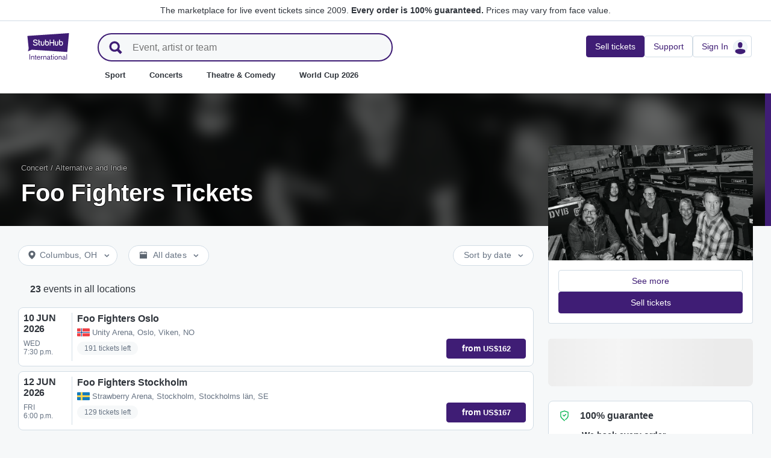

--- FILE ---
content_type: text/html; charset=utf-8
request_url: https://www.stubhub.ie/foo-fighters-tickets/performer/7468/
body_size: 69947
content:
<!DOCTYPE html>
<html lang="en-IE">
<head>
    <meta charset="utf-8">
    <meta name="viewport" content="width=device-width, minimum-scale=1.0, initial-scale=1, maximum-scale=1">
<script>(function(){var sh_wc=window.document && window.document.cookie;if(sh_wc){try{var sh_c = [];for(var i = 0; i < sh_c.length; i++) {window.document.cookie = sh_c[i];}}catch(e){}}})()</script><link href="/bfx/static/css/vendors.46589e60.css" type="text/css" rel="stylesheet"></link>
<link href="/bfx/static/css/main.9e5c69d8.css" type="text/css" rel="stylesheet"></link>
<link href="/bfx/static/css/swi-MerchHeader.0082c3ff.css" type="text/css" rel="stylesheet"></link>
<link href="/bfx/static/css/entity.5da832a3.css" type="text/css" rel="stylesheet"></link>
<link href="/bfx/static/css/swi-FooterNew.bdea693c.css" type="text/css" rel="stylesheet"></link>
<link href="/bfx/static/css/swi-JumbotronBanner.f4cdc4e5.css" type="text/css" rel="stylesheet"></link>
<link href="/bfx/static/css/812.d3a3de8d.css" type="text/css" rel="stylesheet"></link>
<link href="/bfx/static/css/swi-eventListPanel.76fcf3e8.css" type="text/css" rel="stylesheet"></link>
<style></style>
<title>Foo Fighters Tickets - Concerts &amp; Tour Dates | StubHub Ireland</title>
<meta name="description" content="Buy and sell Foo Fighters tickets now at StubHub - your go-to source for the latest concert listings and tickets." /><!-- Canonical and hreflang tags -->
<link rel="canonical" href="https://www.stubhub.ie/foo-fighters-tickets/performer/7468/" />
<link rel="alternate" hreflang="es-MX" href="https://www.stubhub.mx/boletos-foo-fighters/performer/7468/">
<link rel="alternate" hreflang="de-DE" href="https://www.stubhub.de/foo-fighters-tickets/performer/7468/">
<link rel="alternate" hreflang="nl-BE" href="https://www.stubhub.be/foo-fighters-tickets/performer/7468/">
<link rel="alternate" hreflang="fr-BE" href="https://www.stubhub.be/billets-foo-fighters/fr/performer/7468/">
<link rel="alternate" hreflang="pt-PT" href="https://www.stubhub.pt/bilhetes-foo-fighters/performer/7468/">
<link rel="alternate" hreflang="fr-LU" href="https://www.stubhub.lu/billets-foo-fighters/performer/7468/">
<link rel="alternate" hreflang="de-LU" href="https://www.stubhub.lu/foo-fighters-tickets/de/performer/7468/">
<link rel="alternate" hreflang="sv-SE" href="https://www.stubhub.se/biljetter-foo-fighters/performer/7468/">
<link rel="alternate" hreflang="cs-CZ" href="https://www.stubhub.cz/vstupenky-na-foo-fighters/performer/7468/">
<link rel="alternate" hreflang="en-IE" href="https://www.stubhub.ie/foo-fighters-tickets/performer/7468/">
<link rel="alternate" hreflang="es-ES" href="https://www.stubhub.es/entradas-foo-fighters/performer/7468/">
<link rel="alternate" hreflang="de-AT" href="https://www.stubhub.co.at/foo-fighters-tickets/performer/7468/">
<link rel="alternate" hreflang="fr-FR" href="https://www.stubhub.fr/billets-foo-fighters/performer/7468/">
<link rel="alternate" hreflang="nl-NL" href="https://www.stubhub.nl/foo-fighters-tickets/performer/7468/">
<link rel="alternate" hreflang="el-GR" href="https://www.stubhub.gr/eisiteria-foo-fighters/performer/7468/">
<link rel="alternate" hreflang="it-IT" href="https://www.stubhub.it/biglietti-foo-fighters/performer/7468/">
<link rel="alternate" hreflang="en-GB" href="https://www.stubhub.co.uk/foo-fighters-tickets/performer/7468/">
<link rel="alternate" hreflang="pl-PL" href="https://www.stubhub.pl/bilety-na-foo-fighters/performer/7468/">
<link rel="alternate" hreflang="fi-FI" href="https://www.stubhub.fi/foo-fighters-liput/performer/7468/">
<link rel="alternate" hreflang="da-DK" href="https://www.stubhub.dk/foo-fighters-billetter/performer/7468/">
<link rel="alternate" hreflang="x-default" href="https://www.stubhub.ie/foo-fighters-tickets/performer/7468/">
<!-- OG tags -->
<meta property="fb:app_id" content="237603424586041" />
<meta property="og:title" content="Foo Fighters Tickets - Concerts &amp; Tour Dates | StubHub Ireland" />
<meta property="og:description" content="Buy and sell Foo Fighters tickets now at StubHub - your go-to source for the latest concert listings and tickets." />
<meta property="og:url" content="https://www.stubhub.ie/foo-fighters-tickets/performer/7468/" />
<meta property="og:site_name" content="StubHub" />
<meta property="og:locale" content="en-us" />
<meta property="og:type" content="website" />
<meta property="og:image" content="https://media.stubcloudstatic.com/stubhub-ithaca-product/image/upload/unifiedLogo/logo_og_image.png" />
<!-- App Links -->
<meta property="al:ios:url" content="stubhub://stubhub.ie/?performer_id&#x3D;7468&OSID=AppLinks:Performer" />
<meta property="al:ios:app_store_id" content="1558671441" />
<meta property="al:ios:app_name" content="StubHub" />
<meta property="al:android:url" content="stubhub://stubhub.ie/?performer_id&#x3D;7468&OSID=AppLinks:Performer" />
<meta property="al:android:package" content="com.ticketbis.stubhub" />
<meta property="al:android:app_name" content="StubHub" />
<meta property="branch:deeplink:$deeplink_path" content="stubhub://stubhub.ie/?performer_id&#x3D;7468&OSID=AppLinks:Performer" />
<!-- Twitter cards -->
<meta name="twitter:title" content="Foo Fighters Tickets - Concerts &amp; Tour Dates | StubHub Ireland" />
<meta name="twitter:description" content="Buy and sell Foo Fighters tickets now at StubHub - your go-to source for the latest concert listings and tickets." />
<meta name="twitter:card" content="summary" />
<meta name="twitter:site" content="@StubHub" />
<meta name="twitter:app:name:iphone" content="StubHub" />
<meta name="twitter:app:name:ipad" content="StubHub" />
<meta name="twitter:app:name:googleplay" content="StubHub" />
<meta name="twitter:app:id:iphone" content="id1558671441" />
<meta name="twitter:app:id:ipad" content="id1558671441" />
<meta name="twitter:app:id:googleplay" content="com.ticketbis.stubhub" />
<meta name="twitter:app:url:iphone" content="stubhub://stubhub.ie/?performer_id&#x3D;7468&GCID=Twitter:Cards:Performer" />
<meta name="twitter:app:url:ipad" content="stubhub://stubhub.ie/?performer_id&#x3D;7468&GCID=Twitter:Cards:Performer" />
<meta name="twitter:app:url:googleplay" content="stubhub://stubhub.ie/?performer_id&#x3D;7468&GCID=Twitter:Cards:Performer" />
<meta property="twitter:image" content="https://media.stubcloudstatic.com/stubhub-ithaca-product/image/upload/unifiedLogo/logo_og_image.png" />
<script>try{window.__MESSAGES__ = {"Breadcrumbs.home":"Homepage","Browse.RelatedArtists.concert.title":"Popular artists near you","Browse.RelatedArtists.sport.title":"Similar teams","BuildYourOrder.checkoutText":"Buy now","BuildYourOrder.each":"each","buy.react-trust-messaging.paymentMethods.title":"Pay with:","byo.fullfillment.notFound":"Fulfillment information is not available at this time","byo.importantNote.guarantee":"StubHub's FanProtect® Guarantee","byo.importantNote.instruction":"Please note your ticket may be invalid for entry to the event. {legalLink} has got you covered if you attempt entry and are refused at the venue because your ticket is cancelled or invalid for entry","byo.importantNote.title":"Important note","byo.ticket.seller":"The seller of these tickets is a trader: {trader}","BYOB.viewApproximate":"View is approximate","BYOB.ViewFromSeat":"View from seat","CategoryPage.Banner.Concerts.Title":"Concert tickets","CategoryPage.Banner.Default.Title":"Tickets","CategoryPage.Banner.Sports.Title":"Sport tickets","CategoryPage.Banner.Theater.Title":"Theatre & Comedy tickets","CBTModule.label.button":"Take me there!","CBTModule.label.description":"You may want to check stubhub.ie, which has our entire global catalogue of events. As that site is governed by Irish Legislation, certain features you may be used to seeing here may not be available.","CBTModule.label.title":"Can't find the event you are looking for?","CBTModule.modal.button.continue":"Continue","CBTModule.modal.button.go":"Go now","CBTModule.modal.button.stay":"Stay here","CBTModule.modal.description.globalSite":"This event is hosted on our global site: stubhub.ie.","CBTModule.modal.description.legal":"As that site is governed by Irish Legislation, certain features you may be used to seeing here may not be available.","CBTModule.modal.description.redirection":"You will be redirected automatically in {seconds, plural,=0 {0 seconds} one {1 second} other {# seconds}}.","CBTModule.modal.title":"You'll be travelling! How exciting","ChildSEOLinks.EmptyLinksText":"Sorry, we have no categories listed at this time.","City.venueCard.events.viewAll":"View all","Citypage.ChildSEOLinks.Venue.Title":"Top Venues in {cityName}","CityPage.Concerts.Subgenre.concerts":"Concerts","CityPage.Concerts.Subgenre.Country":"Country","CityPage.Concerts.Subgenre.festivals":"Festivals","CityPage.Concerts.Subgenre.hiphop":"Hip-Hop","CityPage.Concerts.Subgenre.pop":"Pop","CityPage.Concerts.Subgenre.rnb":"R&B","CityPage.Concerts.Subgenre.rock":"Rock","CityPage.EmptyContent.findnothing":"Uh-oh, we didn’t find anything!","CityPage.EmptyContent.trydiff":"Try using different dates to find events in {cityName}.","Citypage.GenreModule.Concerts.Title":"Concerts in {cityName}","Citypage.GenreModule.Sports.Title":"Sports in {cityName}","Citypage.GenreModule.TheaterComedy.Title":"Theatre & Comedy in {cityName}","CityPage.Sports.Subgenre.mlb":"MLB","CityPage.Sports.Subgenre.more":"More","CityPage.Sports.Subgenre.motorsports":"Motorsports","CityPage.Sports.Subgenre.nba":"NBA","CityPage.Sports.Subgenre.ncaabasketball":"NCAA Basketball","CityPage.Sports.Subgenre.ncaafootball":"NCAA Football","CityPage.Sports.Subgenre.nfl":"NFL","CityPage.Sports.Subgenre.nhl":"NHL","CityPage.Sports.Subgenre.sports":"Sports","Citypage.State.Concerts":"Concerts","Citypage.State.Sports":"Sports","Citypage.State.Theater":"Theatre","Citypage.SubGenreModule.NothingFound.SubTitle":"Try another category or different date.","Citypage.SubGenreModule.NothingFound.Title":"We didn't find anything","CityPage.Theater.Subgenre.comedy":"Comedy","CityPage.Theater.Subgenre.family":"Family","CityPage.Theater.Subgenre.more":"More","CityPage.Theater.Subgenre.musicals":"Musicals","CityPage.Theater.Subgenre.plays":"Plays","CityPage.Theater.Subgenre.theater":"Theatre","common.moreInfo.trustMessage.fanProtect.info":"Buy and sell with confidence. Every order is 100% guaranteed. {legalLink}","common.moreInfo.trustMessage.fanProtect.link":"Restrictions apply.","common.moreInfo.trustMessage.fanProtect.title":"FanProtect","common.moreInfo.trustMessage.fanProtect.warranty":"We grant you a FanProtect warranty for the offered product. We grant you a failure warranty in addition to the statutory defect rights against the seller.","common.moreInfo.trustMessage.fanProtect.warranty.address":"Ticketbis S.L. Gran Vía 45, Planta 7 48011 Vizcaya (Bilbao) Spain - {email}","common.moreInfo.trustMessage.fanProtect.warranty.claim":"In the event of a warranty claim, please contact us as the guarantor:","common.moreInfo.trustMessage.fanProtect.warranty.contract":"StubHub International only acts as a market platform operator. Obligations to procure and deliver the purchased item arising from the conclusion of the purchase contract therefore affect the private third-party provider alone and cannot be asserted directly against StubHub International. StubHub International shall only be liable to the buyer for the obligations assumed within the scope of FanProtect.","common.moreInfo.trustMessage.fanProtect.warranty.contract.summary":"Upon concluding the purchase agreement, a contract between the buyer and the private third-party seller is established.","common.moreInfo.trustMessage.fanProtect.warranty.rights":"Consequently, any existing statutory warranty rights against us remain unaffected by this warranty promise.","common.moreInfo.trustMessage.fanProtect.warranty.rights.summary":"This dealer warranty does not limit your statutory rights in the event of defects arising from the contract concluded and can be claimed by you free of charge.","common.moreInfo.trustMessage.fanProtect.warranty.title":"Note","common.moreInfo.trustMessage.verisign.info":"We use SSL security technology to protect all personal information.","common.moreInfo.trustMessage.verisign.title":"Secure payment","Component.GenrePerformers.NotFound.Description":"Try different dates or locations.","Component.GenrePerformers.NotFound.NoResults":"No Results for:","Component.GenrePerformers.NotFound.ResultDetails":"{genreName} within {radius} miles of {geoName} {dateKey, select, today {for Today} thisWeekend {for This Weekend} thisMonth {for This Month} chooseDate {on {date}} other {on Any Date}}","Component.GenrePerformers.NotFound.ResultDetailsNoGeo":"{genreName} {dateKey, select, today {for Today} thisWeekend {for This Weekend} thisMonth {for This Month} chooseDate {on {date}} other {on Any Date}}","Component.GenrePerformers.NotFound.Title":"Uh oh! We didn't find anything.","Component.GenrePerformers.NotFound.TryAnother":"Try another location, date or category.","Component.GenrePerformers.NotFound.UpdateLocation":"Update location","Concert.PageTitle":"Concerts and festivals near you","Concert.PopularTitle":"Popular concerts and festivals","CookieModal.AcceptBtn":"Accept All","CookieModal.ConfirmBtn":"Confirm my preferences","CookieModal.CookieLink":"cookies policy","CookieModal.DescriptionMSG":"To deliver the best possible experience, StubHub International uses cookies to enable site functionality, to analyse site performance and to serve content that is more relevant to you. By clicking \"Accept All Cookies\", you agree to the storing of cookies on your device for these purposes. For more information see our <a>cookies policy</a>.","CookieModal.DescriptionTitle":"We care about your privacy","CookieModal.Essential_cookies":"Essential cookies","CookieModal.Essential_cookies.description":"These cookies are necessary for the website to function and cannot be switched off in our systems. They are usually only set in response to actions made by you which amount to a request for services, such as setting your privacy preferences, logging in or filling in forms. You can set your browser to block or alert you about these cookies, but some parts of the site will not then work. These cookies do not store any personally identifiable information.","CookieModal.IsActive":"Allow","CookieModal.IsMandatory":"Always Active","CookieModal.ManagementTitle":"Preferences configuration","CookieModal.ManagemetBtn":"Manage your configuration","CookieModal.Marketing_cookies":"Marketing cookies","CookieModal.Marketing_cookies.description":"These cookies track your activity around the site to measure the performance of our marketing campaigns, and to help us deliver more relevant marketing communications, such as internet-based advertising, retargeting, and social media ads. In order to do so, these cookies share some of your personal data with third parties like Google Ads, Meta Ads, and TradeDoubler.","CookieModal.Performance_cookies":"Performance cookies","CookieModal.Performance_cookies.description":"These cookies allow us to count visits and traffic sources so we can measure and improve the performance of our site. They help us to know which pages are the most and least popular and see how visitors move around the site. All information these cookies collect is aggregated and therefore anonymous. If you do not allow these cookies we will not know when you have visited our site, and will not be able to monitor its performance.","CookieModal.RejectBtn":"Reject All","CurrencySelector.currencyName.AUD":"Australian Dollar","CurrencySelector.currencyName.BRL":"Brazilian Real","CurrencySelector.currencyName.CAD":"Canadian Dollar","CurrencySelector.currencyName.CNY":"Chinese Yuan Renminbi","CurrencySelector.currencyName.CZK":"Czech Koruna","CurrencySelector.currencyName.DKK":"Danish Krone","CurrencySelector.currencyName.EUR":"European Euro","CurrencySelector.currencyName.GBP":"Pound Sterling","CurrencySelector.currencyName.HKD":"Hong Kong Dollar","CurrencySelector.currencyName.JPY":"Japanese Yen","CurrencySelector.currencyName.KRW":"South Korean Won","CurrencySelector.currencyName.MXN":"Mexican Peso","CurrencySelector.currencyName.PLN":"Polish Zloty","CurrencySelector.currencyName.SEK":"Swedish Krona","CurrencySelector.currencyName.TRY":"Turkish Lira","CurrencySelector.currencyName.TWD":"New Taiwan Dollar","CurrencySelector.currencyName.USD":"US Dollar","DateFilter.AllDates":"All dates","DateFilter.AltAllDates":"All dates","DateFilter.AltChooseDate":"Custom dates","DateFilter.AltThisMonth":"This month","DateFilter.AltThisWeekend":"This weekend","DateFilter.AltToday":"Today","DateFilter.AltWhen":"Select Dates","DateFilter.ChooseDate":"Choose Date","DateFilter.ThisMonth":"This Month","DateFilter.ThisWeekend":"This Weekend","DateFilter.Today":"Today","DateFilter.When":"When","DatePicker.from":"From","DatePicker.header":"Select date range","DatePicker.header_single":"Select date","DatePicker.to":"To","DeliveryName.electronic":"Electronic","DeliveryName.mobileTicket":"Mobile Ticket","DeliveryName.mobileTransfer":"Mobile Transfer","DeliveryName.print":"Paper","DisclosureCategory.connected.description":"Connected seller","DisclosureCategory.generic.description":"Restrictions or limitations apply","DisclosureCategory.highlights.description":"Extra ticket features available","Email.buttonvalue":"Join the list","Email.disclaimer":"You can unsubscribe at any time using the link in our emails. Read our <link>Privacy Notice</link> for more details.","Email.errormessage":"Please enter a valid email address","Email.heading":"Sign-up to receive the latest updates, exclusive offers and more!","Email.placeholder":"Email address","Email.successheading":"Boom. You're in. Remember to add us to your safe sender list to stay in the know.","EntitiesSeoLinks.title.CATEGORY":"Categories","EntitiesSeoLinks.title.GROUPING":"Groupings","EntitiesSeoLinks.title.PERFORMER":"Performers","EntitySideRailDetails.seeMore":"See more","EntitySideRailDetails.sell-tickets":"Sell tickets","error.handling.page.browse":"Browse other tickets","error.handling.page.first.msg":"Whoops! Something went wrong, and these tickets are not available right now.","error.handling.page.go.back":"Back to tickets","ErrorPanel.defaultMessages.buttonRedirect":"Let's get out of here","ErrorPanel.defaultMessages.buttonRefresh":"Let's refresh","ErrorPanel.defaultMessages.header":"Whoops","ErrorPanel.defaultMessages.paragraph":"It seems something went wrong.{linebreak}Please try again or come back later.{errorType}","ErrorPanel.defaultMessages.subheader":"This is not right","ErrorPanel.genericMessages.error":"Error type: {errorCode}","event-royal.react-build-your-order.back-to-tickets":"Back to tickets","event-royal.react-build-your-order.delivery.info":"Today","event-royal.react-build-your-order.priceHeader":"You'll pay","event-royal.react-build-your-order.ticketqty":"{quantity} {quantity, plural, one {ticket} other {tickets}}","event-royal.react-dropdown.header":"Quantity","event-royal.react-ticket-list-panel.ticketqty":"{ticketCount} {ticketCount, plural, one {ticket} other {tickets}}","event.filter.bottom.filter":"Filters","event.header.title":"{content} Tickets","EventCard.Price.From":"from {minPrice}","EventDetailInfo.at":"at","EventDetailInfo.TBD":"TBD","EventItem.priceFrom":"from","EventItem.seePrices":"See prices","EventItem.ticketsLeft":"{totalTickets, plural, =0 {We have no tickets available. Come back later} one {# ticket left on our site} other {# tickets left on our site}}","EventItem.TimeTBD":"TBD","EventList.loading":"Loading","EventList.seeMore":"See more events","EventSeatFeatures.aisle":"Aisle","EventSeatFeatures.excludeObstructedView":"Exclude obstructed view","EventSeatFeatures.parkingPassIncluded":"Parking pass included","EventSeatFeatures.wheelChairAccessible":"Wheelchair accessible","EventSorter.Date":"Date","EventSorter.Distance":"Distance","EventSorter.Popular":"Popular","EventSorter.Price":"Price","EventSorter.TitleDate":"Sort by date","EventSorter.TitleDistance":"Sort by distance","EventSorter.TitlePopular":"Sort by popular","EventSorter.TitlePrice":"Sort by price","expiredevent.event.btnmsg":"View Other Dates","expiredevent.event.message":"Sorry, tickets are no longer available for this event","FilterFooter.IfNoTotalTicketsLabel":"View 0 ticket","FilterFooter.IfTotalTicketsLabel":"View {totTickets, plural, one {# ticket} other {# tickets}}","Footer.copyright.new":"© 2000-{year} StubHub. All Rights Reserved. Use of this website signifies your agreement to our {linkFirst}. You are buying tickets from a third party; StubHub is not the ticket seller. Prices are set by sellers and may be above face value. {linkSecond}","Footer.copyright.new.link.first":"<uaLink>User Agreement</uaLink>, <pnLink>Privacy Notice</pnLink> and <cnLink>Cookie Notice</cnLink>","Footer.copyright.new.link.second":"User Agreement change notifications","Footer.copyrigth.extra":"@@@ @@@","Footer.domain.AT":"Austria","Footer.domain.BE":"Belgium","Footer.domain.CA":"Canada","Footer.domain.CZ":"Czech Republic","Footer.domain.DE":"Germany","Footer.domain.DK":"Denmark","Footer.domain.ES":"Spain","Footer.domain.FI":"Finland","Footer.domain.FR":"France","Footer.domain.GB":"United Kingdom","Footer.domain.GR":"Greece","Footer.domain.IE":"Republic of Ireland","Footer.domain.IT":"Italy","Footer.domain.LU":"Luxembourg","Footer.domain.MX":"Mexico","Footer.domain.NL":"Netherland","Footer.domain.PL":"Poland","Footer.domain.PT":"Portugal","Footer.domain.SE":"Sweden","Footer.domain.US":"United States","Footer.downloadAndroidApp":"GET IT ON Google Play","Footer.downloadIOSApp":"Download on the App Store","Footer.link.about-us":"About Us","Footer.link.advantage":"The StubHub Promise","Footer.link.affiliates":"Affiliates","Footer.link.careers":"Careers","Footer.link.contact-us":"Contact Us","Footer.link.cs":"Help Center","Footer.link.developers":"For Developers","Footer.link.ethics-compliance":"Ethics & Compliance","Footer.link.events-by-venue":"Top Cities","Footer.link.impressum":"Imprint","Footer.link.legal":"Terms, Privacy & Cookies","Footer.link.notifications":"Notifications","Footer.link.partners":"Partners","Footer.link.restrictions":"Restrictions","Footer.link.student-discount":"Student discount","Footer.linkTitle.countries":"Live events all over the world","Footer.linkTitle.ourCompany":"Our Company","Footer.linkTitle.questions":"Have Questions?","Footer.trust-safety-confidence":"Buy and sell with confidence","Footer.trust-safety-guarantee":"Every order is 100% guaranteed","Footer.trust-safety-guarantee-uk":"Every order is 100% guaranteed. <a>Restrictions</a> apply.","Footer.trust-safety-service":"Customer service all the way to your seat","General.PageTitle":"Live events near you","General.PopularTitle":"Popular live events","GeneralAdmissionBanner.header":"General Admission event","GeneralAdmissionBanner.text":"All tickets give you access to any available seating or standing areas. There is no assigned seating.","GenreModule.loadMore.loading":"Loading","GeoFilter.AddLocation":"Add location","GeoFilter.AllLocation":"All Locations","GeoFilter.CurrentLocation":"Current location","GeoFilter.FindEvents":"Find events near you","GeoFilter.NotIn":"Not in","GeoFilter.RetrievingLocation":"Retrieving location ...","GeoFilter.SearchInputPlaceHolder":"Search by city","GeoFilter.UpdateLocation":"Update location","guarantee.back_order":"<strong>We back every order</strong>","guarantee.customer_service":"<strong>Customer service all the way</strong> out to your seat","guarantee.refund":"<strong>Full refund if the event is cancelled</strong> and not rescheduled","guarantee.tickets_original":"<strong>Tickets are original</strong> and will arrive in time for the event","guarantee.title":"100% guarantee","Header.google.sem.message":"The marketplace for live event tickets since 2009. {link} Prices may vary from face value.","Header.google.sem.message.link":"Every order is 100% guaranteed.","Header.menu.activity-feed":"Activity Feed","Header.menu.cities":"Top Cities","Header.menu.comedy":"Comedy","Header.menu.concerts":"Concerts","Header.menu.contact-us":"Contact Us","Header.menu.find-events":"Find Events","Header.menu.friends":"Friends","Header.menu.gift-codes":"StubHub Wallet","Header.menu.have-questions":"Have Questions?","Header.menu.help":"Help","Header.menu.help-center":"Help Center","Header.menu.help-topics":"Help Topics","Header.menu.holiday":"Holiday","Header.menu.inbenta":"Chat","Header.menu.listings":"My Listings","Header.menu.logout":"Sign Out","Header.menu.menu":"Menu","Header.menu.menu-account":"Menu account","Header.menu.menu-category":"Menu category","Header.menu.menu-help":"Menu help","Header.menu.menu.toggle":"Close","Header.menu.my-account":"My account","Header.menu.my-hub":"My Hub","Header.menu.my-profile":"Sign In","Header.menu.my-profile.signedin":"Profile","Header.menu.my-rewards":"StubHub Wallet","Header.menu.my-tickets":"My Tickets","Header.menu.nhl":"NHL","Header.menu.notifications":"Notifications","Header.menu.orders":"Orders","Header.menu.payments":"Payments","Header.menu.profile":"Profile","Header.menu.promo-codes":"Promo Codes","Header.menu.sales":"My Sales","Header.menu.search":"Search","Header.menu.sell":"Sell tickets","Header.menu.sell-tickets":"Sell Tickets","Header.menu.settings":"Settings","Header.menu.sign-in":"Sign In","Header.menu.soccer":"Football","Header.menu.sports":"Sport","Header.menu.support":"Support","Header.menu.theater":"Theatre","Header.menu.theater-comedy":"Theatre & Comedy","Header.menu.vip":"VIP","Header.menu.webphone":"Buy by phone","Header.menu.world-cup-2026":"World Cup 2026","HeroHeader.tickets.title":"{heading} {nestedSubHeading}","Homepage.GenreModule.Concerts.Title":"Concerts","Homepage.GenreModule.Sports.Title":"Sport","Homepage.GenreModule.Theater.Title":"Theatre & Comedy","ImportantInfoModal.button":"OK, got it","InterceptModal.canadaOption":"StubHub Canada","InterceptModal.subtitle":"Where would you like to look for live events?","InterceptModal.title":"Looks like you're located in Canada","InterceptModal.usOption":"StubHub US","Internal.SEO.Venue.Concert.Title":"{entityName} tour venues","Internal.SEO.Venue.Default.Title":"Venues","Internal.SEO.Venue.Group.Title":"{entityName} venues","Internal.SEO.Venue.Sports.Title":"{entityName} venues","Internal.SEO.Venue.Theater.Title":"Venues for {entityName}","jumbotron.banner.heading.geography":"Events in {heading}","jumbotron.banner.heading.venue":"Events at {heading}","LegalMessage.prices.excludeEstimatedFees":"Prices exclude estimated fees.","LegalMessage.prices.excludeFees":"Prices exclude fees.","LegalMessage.prices.FaceValue":"Face value: {amount} per ticket.","LegalMessage.prices.includeEstimatedFees":"Prices include estimated fees.","LegalMessage.prices.includeFees":"Prices include fees.","LegalMessage.prices.includeVAT":"Prices include VAT.","LegalMessage.prices.NoFaceValue":"Face value has not been provided by the seller.","LegalMessage.prices.nonOfficialSeller":"Unless stated otherwise, the seller is not an official reseller for the event organizer.","LegalMessage.prices.setBySeller":"Prices are set by sellers.","LegalMessage.prices.SeveralFaceValue":"Face value:","LegalMessage.prices.title":"Prices","LegalMessage.prices.varyFaceValue":"Prices may vary from face value.","ListingsFilter.mapFilters":"Seat Map options","ListingsFilter.mapFilters.Multi_Selection":"Allow Multi-Selection","ListingsFilter.mapFilters.Select_By_Section":"Select by Sections","ListingsFilter.mapFilters.Select_By_Zone":"Select by Zone","ListingsFilter.popularfilters":"Popular Filters","ListingsFilter.pricePerTicketHeader":"Price per ticket","ListingsFilter.resetFilters":"Reset Filters","ListingsFilter.seatFeaturesHeader":"Features","ListingsFilter.seatFeaturesHeader.numberOfTickets":"Number of tickets","ListingsFilter.SortBy.Status.bestSeats":"Best Seats","ListingsFilter.SortBy.Status.bestValue":"Best Value","ListingsFilter.SortBy.Status.lowestPrice":"Lowest Price","ListingsFilter.SortBy.Status.row":"Row","ListingsFilter.sortByHeader":"Sort By","ListingsFilter.ticketType.instant":"Available within seconds","ListingsFilter.ticketType.mobile":"Mobile","ListingsFilter.ticketType.mobileTransfer":"Mobile transfer","ListingsFilter.ticketType.physical":"Physical","ListingsFilter.ticketType.printAtHome":"Print-at-Home","ListingsFilter.ticketTypeHeader":"Ticket Type","LoadMore.text":"See more events","LoadMoreButton.text":"See more","LocalDeliveryNote.message":"These tickets need to be sent to an address in the same country as the event. If you won't be able to provide a local delivery address, please choose different tickets.","LocalDeliveryNote.title":"Local delivery address required","LocalizationPicker.searchBar.currency.placeholder":"Type here to search for your currency","LocalizationPicker.searchBar.default.placeholder":"Type to search","LocalizationPicker.searchBar.language.placeholder":"Type your language here","LocalizationSelector.currencies.none":"Event currency","Logo.AltText":"StubHub – Where Fans Buy & Sell Tickets","map.tooltip.{section}.row.{row}":"{section}, Row {row}","map.tooltip.row":"From","map.tooltip.row.{row}":"Row {row}","map.tooltip.seat":"Seats","MapboxTooltipContinue.ContinueText":"Continue","NearbyCities.title":"Cities near {entityName}","NearbyVenues.title":"Venues near {entityName}","NoTicketsForEvent.event.bottomcontent":"Or if for any reason you're not able to attend this event...","NoTicketsForEvent.event.header":"No tickets... now what?","NoTicketsForEvent.event.seeyourtickets":"Sell your tickets","NoTicketsForEvent.event.topcontent":"There are no tickets available for this event right now - check back soon!","NoTicketsForEvent.event.upcomingeventsbutton":"See all upcoming events","NoTicketsForEvent.event.upcomingeventtext":"Interested in other options? Check out what we have available.","NoTicketsForFilter.event.filtercontent":"But there are still tickets left! Please update your filter criteria and try again.","NoTicketsForFilter.event.header":"Sorry, no tickets match your filters.","NoTicketsForFilter.event.resetfilters":"See all tickets","Partner.SubHeading.Text":"Tickets","Partner.Tabs.CalendarView":"Calendar view","Partner.Tabs.ListView":"List view","Performer.events.all.location":"{numFound, plural, =0 {No events} one {<strong>#</strong> event} other {<strong>#</strong> events}} in all locations","Performer.events.near.location":"{numFound, plural, =0 {No events} one {<strong>#</strong> event} other {<strong>#</strong> events}} near <strong>{name}</strong>","price.unit":"each","PricePerTicket.priceWithFeeTxt":"Show prices with estimated fees","RecentlyViewed.EntityCard.title":"Recently viewed","row.generalAdmission":"GA","RoyalTicketListPanel.fastdelivery":"Fast Delivery","RoyalTicketListPanel.fastDeliveryTooltip":"Electronic tickets with fast delivery","RoyalTicketListPanel.instantDeliveryTooltip":"Ready within minutes of your order","RoyalTicketListPanel.instantdownload":"Instant Download","RoyalTicketListPanel.myListing":"My Listing","RoyalTicketListPanel.VFS":"View from section {section}","RoyalTicketListPanel.viphospitality":"VIP Hospitality","Search.Input.placeholder":"Event, artist or team","Search.Input.title":"Search input","Search.Result.ARTISTS":"Artists","Search.Result.EVENTS":"Events","Search.Result.POPULAR_SEARCHES":"Popular Searches","Search.Result.SeeAllAbout":"See all results from {term}","Search.Result.TEAM":"Team","Search.Result.upcomingevents":"upcoming events","Search.Result.VENUES":"Venues","Search.Results.MoreEvents":"More events","Search.SearchResultTitle.AllLocations":"{numFound, plural, =0 {No result} one {<strong>#</strong> result} other {<strong>#</strong> results}} for \"{term}\" in all locations","Search.SearchResultTitle.AtLocal":"{numFound, plural, =0 {No result} one {<strong>#</strong> result} other {<strong>#</strong> results}} for \"{term}\" near <strong>{name}</strong>","Search.SearchResultTitle.OtherAreas":"{numFound, plural, =0 {No result} one {<strong>#</strong> result} other {<strong>#</strong> results}} for \"{term}\" in other areas","Search.SuggestedSpelling.SearchForTerm":"Search instead for {searchTerm}","Search.SuggestedSpelling.SuggestedSpelling":"Did you mean {suggestedSearchTerm}?","SearchNoResultsPanel.message":"There aren't any events on the horizon right now.","SearchNoResultsPanel.title":"No events","seat.generalAdmission":"GA","SeatFeature.aisle":"Aisle","SeatMapToolTip.checkoutText":"Checkout","SectionRowSeat.rangeInformedAll":"You'll get the {quantity} consecutive seats in the range","SectionRowSeat.rangeInformedBetween":"You'll get {quantity} seats together, starting with the lowest number available in the range","SectionRowSeat.rangeInformedOne":"You'll get 1 seat, starting with the lowest number available in the range","SectionRowSeat.rangeNotInformed":"Your {quantity, plural,=0{}one{seat will be}other{seats will be together and} } printed on the {quantity, plural,=0{}one{ticket}other{tickets}}","SectionRowSeat.row":"Row","SectionRowSeat.seats":"Seats","SectionRowSeat.singleNotInformed":"Your seat will be printed on the ticket","SectionRowSeatGA.section":"General Admission","secure-payment-card.subtitle":"We accept the most secure payment methods","secure-payment-card.title":"Secure payment","SEO.description":"Buy and sell sports tickets, concert tickets, theatre tickets and Broadway tickets on StubHub!","SEO.title":"Buy sports, concert and theatre tickets on StubHub!","SeoBottomContent.BackToTop":"Back to Top","SeoBottomContent.ReadMore":"Read More","Sort.date":"Date","Sort.distance":"Distance","Sort.popular":"Popular","Sort.price":"Price","Sport.PageTitle":"Sports near you","Sport.PopularTitle":"Popular sport events","StoreConfigModal.advisory.charge":"You will always be charged in the original currency of the event, which you can see during the checkout, or by opting out of this feature.","StoreConfigModal.advisory.description":"Prices will be converted to your selection for informational purposes only.","StoreConfigModal.currencies.none":"Event currency (no price conversion)","StoreConfigModal.input.currencies":"Currencies","StoreConfigModal.input.language":"Language","StoreConfigModal.save":"Save","StoreConfigModal.subtitle.both":"Choose your preferred language and currency","StoreConfigModal.subtitle.currency":"Choose your preferred currency","StoreConfigModal.subtitle.locale":"Choose your preferred language","StoreConfigModal.title":"Configure your store","StoreSelectorModal.subtitle":"Your StubHub account, including your current sales and purchases, is shared across all the stores.","StoreSelectorModal.title":"Choose your preferred store","Theater.PageTitle":"Live cultural events near you","Theater.PopularTitle":"Popular theatre & comedy events","ticket.listIcons.accesibility":"Accessible seats","ticket.listIcons.aislee":"Aisle seat","ticket.listIcons.obstructed":"Obstructed view","ticket.listIcons.parking":"Parking pass","ticket.listIcons.partner":"Partner tickets","ticket.listIcons.restaurant":"Food and beverage","ticket.listIcons.trader":"Seller is a trader","ticket.listIcons.vip":"VIP","TicketList.price.each":"each","TicketTypeSection.availableWithinMinutes":"Instant delivery","urgency.onSale":"Recently on sale","urgency.ticketsAvailable":"{totalTickets, plural, =0 {No tickets available} one {One ticket available} other {# tickets available}}","urgency.ticketsAvailable.many":"200+ tickets available","urgency.ticketsAvailable.site":"{totalTickets, plural, =0 {No tickets available on our site} one {One ticket available on our site} other {# tickets available on our site}}","urgency.ticketsAvailable.site.many":"200+ tickets available on our site","urgency.ticketsLeft":"{totalTickets, plural, =0 {No tickets left} one {One ticket left} other {# tickets left}}","urgency.ticketsLeft.many":"200+ tickets left","urgency.ticketsLeft.site":"{totalTickets, plural, =0 {No tickets left on our site} one {One ticket left on our site} other {# tickets left on our site}}","urgency.ticketsLeft.site.many":"200+ tickets left on our site","urgency.timeframe.inTwoWeeks":"In two weeks","urgency.timeframe.nextWeek":"Next week","urgency.timeframe.thisWeek":"This week","urgency.timeframe.thisWeekend":"This weekend","urgency.timeframe.today":"Today","urgency.timeframe.tomorrow":"Tomorrow","ValueScore.bestValue":"Best","ValueScore.goodValue":"Good","ValueScore.greatValue":"Great","ValueScore.value":"Value","VenuePerformers.title":"Performers at {entityName}"}}catch(e){window.__MESSAGES__={}};</script><link href="https://media.stubcloudstatic.com" rel="preconnect" crossorigin><script src="https://www.stubhub.ie/bfx/static/trackjs/t.js" crossorigin="anonymous"></script>
<script>
  if (typeof window.TrackJS !== 'undefined') {
    // Setup a holding place for errors before user accepts
    TrackJS._cache = [];
    // Set default user consent value
    TrackJS._userConsent = true;
    // Setup trigger for user consent
    TrackJS._onUserConsent = function() {
      TrackJS._userConsent = true;
      var i = 0;
      while (TrackJS._cache.length) {
        TrackJS.track('cache_flush ' + i);
        i++;
      }
    };

    !TrackJS.isInstalled() && TrackJS.install({ 
      token: "a078a764b18d491fb0cf652221af4e36",
      application: "speedy-prod",
      version: "7.30.0",
      onError: function (payload, err) {
        // User has not consented, cache the error payload and wait
        if (!TrackJS._userConsent) {
          TrackJS._cache.push(payload);
          return false;
        }
        // We're flushing the cache, ignore the error and take one off the cache
        else if (err && err.message && err.message.indexOf('cache_flush') === 0 && TrackJS._cache.length) {
          Object.assign(payload, TrackJS._cache.pop());
          return true;
        }
        return true;
      }
    });
  }
</script><!-- site icons -->
<link rel="apple-touch-icon" sizes="180x180" href="https://media.stubcloudstatic.com/stubhub-ithaca-product/image/upload/unifiedLogo/apple-icon-192x192.png">
<link rel="icon" type="image/png" sizes="192x192" href="https://media.stubcloudstatic.com/stubhub-ithaca-product/image/upload/unifiedLogo/android-icon-192x192.png">
<link rel="icon" type="image/png" sizes="96x96" href="https://media.stubcloudstatic.com/stubhub-ithaca-product/image/upload/unifiedLogo/favicon-96x96.png">
<meta name="msapplication-TileColor" content="#23034C">
<meta name="msapplication-TileImage" content="https://media.stubcloudstatic.com/stubhub-ithaca-product/image/upload/unifiedLogo/ms-icon-310x310.png">
<meta name="theme-color" content="#23034C">

  <script type="text/javascript">
  window.dataLayer = window.dataLayer || [];
  (function(w,d,s,l,i){
  w[l]=w[l]||[];w[l].push({'gtm.start': new Date().getTime(),event:'gtm.js'});
  var f=d.getElementsByTagName(s)[0], j=d.createElement(s),dl=l!='dataLayer'?'&l='+l:'';
  j.async=true;j.src= 'https://www.googletagmanager.com/gtm.js?id='+i+dl;
  f.parentNode.insertBefore(j,f);
  })(window,document,'script','dataLayer','GTM-KFTL23G');
  </script>
  <script type="text/javascript">
//<![CDATA[ 
(function() {
  function riskifiedBeaconLoad() {
    var store_domain = 'stubhub.co.uk';
    var session_id = document.cookie
      .split('; ')
      .find(function(row) { return row.startsWith('SHI_NAV_SID='); });
    
    if (!session_id) {
      console.warn('Riskified: SHI_NAV_SID cookie not found');
      return;
    }
    
    session_id = session_id.split('=')[1];
    
    var url = ('https:' == document.location.protocol ? 'https://' : 'http://')
      + "beacon.riskified.com?shop=" + store_domain + "&sid=" + encodeURIComponent(session_id);
    var s = document.createElement('script');
    s.type = 'text/javascript';
    s.async = true;
    s.src = url;
    var x = document.getElementsByTagName('script')[0];
    x.parentNode.insertBefore(s, x);
  }
  if (window.attachEvent)
    window.attachEvent('onload', riskifiedBeaconLoad)
  else
    window.addEventListener('load', riskifiedBeaconLoad, false);
})();
//]]>
</script>
<meta name="apple-itunes-app" content="app-id=1558671441, app-argument=https://www.stubhub.ie/?utm_source=smart_banner_buy_flow&utm_term=-"><link rel="manifest" href="/manifest.shi.json?v=2025-12" />
    <script>
      window.deferredChromeInstallPrompt = null;
      window.addEventListener("beforeinstallprompt", (e) => {
        e.preventDefault();
        window.deferredChromeInstallPrompt = e;
      }, { once: true });
    </script>
  <script>window.__icft__ = "g.d.u"</script>

                              <script>!function(e){var n="https://s.go-mpulse.net/boomerang/";if("True"=="True")e.BOOMR_config=e.BOOMR_config||{},e.BOOMR_config.PageParams=e.BOOMR_config.PageParams||{},e.BOOMR_config.PageParams.pci=!0,n="https://s2.go-mpulse.net/boomerang/";if(window.BOOMR_API_key="BNQNX-A3P8C-6BBM3-3GJHQ-N3WVZ",function(){function e(){if(!r){var e=document.createElement("script");e.id="boomr-scr-as",e.src=window.BOOMR.url,e.async=!0,o.appendChild(e),r=!0}}function t(e){r=!0;var n,t,a,i,d=document,O=window;if(window.BOOMR.snippetMethod=e?"if":"i",t=function(e,n){var t=d.createElement("script");t.id=n||"boomr-if-as",t.src=window.BOOMR.url,BOOMR_lstart=(new Date).getTime(),e=e||d.body,e.appendChild(t)},!window.addEventListener&&window.attachEvent&&navigator.userAgent.match(/MSIE [67]\./))return window.BOOMR.snippetMethod="s",void t(o,"boomr-async");a=document.createElement("IFRAME"),a.src="about:blank",a.title="",a.role="presentation",a.loading="eager",i=(a.frameElement||a).style,i.width=0,i.height=0,i.border=0,i.display="none",o.appendChild(a);try{O=a.contentWindow,d=O.document.open()}catch(_){n=document.domain,a.src="javascript:var d=document.open();d.domain='"+n+"';void 0;",O=a.contentWindow,d=O.document.open()}if(n)d._boomrl=function(){this.domain=n,t()},d.write("<bo"+"dy onload='document._boomrl();'>");else if(O._boomrl=function(){t()},O.addEventListener)O.addEventListener("load",O._boomrl,!1);else if(O.attachEvent)O.attachEvent("onload",O._boomrl);d.close()}function a(e){window.BOOMR_onload=e&&e.timeStamp||(new Date).getTime()}if(!window.BOOMR||!window.BOOMR.version&&!window.BOOMR.snippetExecuted){window.BOOMR=window.BOOMR||{},window.BOOMR.snippetStart=(new Date).getTime(),window.BOOMR.snippetExecuted=!0,window.BOOMR.snippetVersion=14,window.BOOMR.url=n+"BNQNX-A3P8C-6BBM3-3GJHQ-N3WVZ";var i=document.currentScript||document.getElementsByTagName("script")[0],o=i.parentNode,r=!1,d=document.createElement("link");if(d.relList&&"function"==typeof d.relList.supports&&d.relList.supports("preload")&&"as"in d)window.BOOMR.snippetMethod="p",d.href=window.BOOMR.url,d.rel="preload",d.as="script",d.addEventListener("load",e),d.addEventListener("error",function(){t(!0)}),setTimeout(function(){if(!r)t(!0)},3e3),BOOMR_lstart=(new Date).getTime(),o.appendChild(d);else t(!1);if(window.addEventListener)window.addEventListener("load",a,!1);else if(window.attachEvent)window.attachEvent("onload",a)}}(),"".length>0)if(e&&"performance"in e&&e.performance&&"function"==typeof e.performance.setResourceTimingBufferSize)e.performance.setResourceTimingBufferSize();!function(){if(BOOMR=e.BOOMR||{},BOOMR.plugins=BOOMR.plugins||{},!BOOMR.plugins.AK){var n=""=="true"?1:0,t="",a="cj2yzbax2w5mk2jubqda-f-b22031f10-clientnsv4-s.akamaihd.net",i="false"=="true"?2:1,o={"ak.v":"39","ak.cp":"1316244","ak.ai":parseInt("723442",10),"ak.ol":"0","ak.cr":9,"ak.ipv":4,"ak.proto":"h2","ak.rid":"bb9e638f","ak.r":51095,"ak.a2":n,"ak.m":"a","ak.n":"essl","ak.bpcip":"18.117.140.0","ak.cport":52462,"ak.gh":"23.215.214.233","ak.quicv":"","ak.tlsv":"tls1.3","ak.0rtt":"","ak.0rtt.ed":"","ak.csrc":"-","ak.acc":"","ak.t":"1765018630","ak.ak":"hOBiQwZUYzCg5VSAfCLimQ==/8RCIQnvgw0BMMOzaaX/YkZsCWP3E0hXSIvq3uFdZVwuDJMpG+0BvAuejuOLQIqrnMiEPAbBAJ9DhaiNI1YaFyJDl/anQDR3YRrcrt81gxxAxCotj7PSM+oOwr2TEe7GjHFu4oy99CxFDSjo73kVjWo5/ieQMYAZlVDsqq7i5sFvXpXwr8lOZ46/R5NYI6+Voj+ZlRwUYU2BK1suB9pt6U45oqASIdGguc9WF8d62Tr44jRxbHAGGoRPJsP+jESoTX2dpBcGg3TxY6viiWNtIBf/viIUaZE4CClO+/kjYWwpSjQtyb6T7ICBYiHACLar9akV5AC1sz/dM45lm/tqhu9C+PIOdHoHYSIjy3esxvqPf7YzdWoq9QTSwjQEXmMDDQWVrHMDr67nR6ssdL/bvKMy3bZermjZSdFWaCHX2Yk=","ak.pv":"203","ak.dpoabenc":"","ak.tf":i};if(""!==t)o["ak.ruds"]=t;var r={i:!1,av:function(n){var t="http.initiator";if(n&&(!n[t]||"spa_hard"===n[t]))o["ak.feo"]=void 0!==e.aFeoApplied?1:0,BOOMR.addVar(o)},rv:function(){var e=["ak.bpcip","ak.cport","ak.cr","ak.csrc","ak.gh","ak.ipv","ak.m","ak.n","ak.ol","ak.proto","ak.quicv","ak.tlsv","ak.0rtt","ak.0rtt.ed","ak.r","ak.acc","ak.t","ak.tf"];BOOMR.removeVar(e)}};BOOMR.plugins.AK={akVars:o,akDNSPreFetchDomain:a,init:function(){if(!r.i){var e=BOOMR.subscribe;e("before_beacon",r.av,null,null),e("onbeacon",r.rv,null,null),r.i=!0}return this},is_complete:function(){return!0}}}}()}(window);</script></head>
<body>

  <noscript><iframe src='https://www.googletagmanager.com/ns.html?id=GTM-KFTL23G' height='0' width='0' style='display:none;visibility:hidden'></iframe></noscript>
  
<!-- end of theme style -->
<div id="root"><div><header class="mh merch_header mh__container mh__searchStyle--expanded"><div class="mh__nav-container"><div class="mh__nav-wrapper"><nav class="mh__nav-top"><div class="mh__nav-primary"><a href="/" class="logo__link"><h2 class="logo logo--merch-alt logo--merch">StubHub – Where Fans Buy &amp; Sell Tickets</h2></a><ul class="mh__nav-item-group mh__nav-item-group__actions"><li class="mh__nav-item mh__nav-item-sell"><div class="mh__nav-menu" id="sell"><button type="button" tabindex="0" class="bb-button bb-button--rounded bb-button--primary bb-button--md"> <span><a href="/sell/" class="mh__nav-menu-header  mh__nav-menu-header--has-children" aria-label="Sell tickets"><span class="mh__nav-menu-header-text menu__header-text-sell">Sell tickets</span><span class="mh__nav-menu-icon menu__icon-sell "></span></a></span> </button><div class="mh__nav-menu-options mh__nav-menu--inactive"><div><ul class="accordion"><li class="accordion__item "><div class="accordion_head"><a href="/sell/" class="mh__nav-menu-option option__sell-tickets" data-item-id="sell-tickets">Sell Tickets</a></div></li><li class="accordion__item "><div class="accordion_head"><a href="/my/listings/" class="mh__nav-menu-option option__listings" data-item-id="listings">My Listings</a></div></li><li class="accordion__item "><div class="accordion_head"><a href="/my/sales/" class="mh__nav-menu-option option__sales" data-item-id="sales">My Sales</a></div></li></ul></div></div></div></li><li class="mh__nav-item mh__nav-item-support"><div class="mh__nav-menu" id="support"><button type="button" tabindex="0" class="bb-button bb-button--rounded bb-button--secondary bb-button--md"> <span><a href="https://support.stubhub.ie/" class="mh__nav-menu-header  " aria-label="Support" target="_blank"><span class="mh__nav-menu-header-text menu__header-text-support">Support</span><span class="mh__nav-menu-icon menu__icon-support "></span></a></span> </button></div></li><li class="mh__nav-item mh__nav-item-sign-in"><div class="mh__nav-menu" id="sign-in"><button type="button" tabindex="0" class="bb-button bb-button--rounded bb-button--secondary bb-button--md"> <span><a href="/my/profile/" class="mh__nav-menu-header  " aria-label="Sign In"><span class="mh__nav-menu-header-text menu__header-text-sign-in">Sign In</span><span class="mh__nav-menu-icon menu__icon-sign-in "></span></a></span> </button></div></li><li class="mh__nav-item mh__nav-item-menu"><div class="mh__nav-menu" id="menu"><button type="button" tabindex="0" class="bb-button bb-button--rounded bb-button--secondary bb-button--md"> <span><button type="button" class="mh__nav-menu-header  mh__nav-menu-header--has-children formatted-link__button-as-link" aria-label="Menu"><span class="mh__nav-menu-header-text menu__header-text-menu">Menu</span><span class="mh__nav-menu-icon menu__icon-menu "></span></button></span> </button><div class="mh__nav-menu-options mh__nav-menu--inactive"><div><ul class="accordion"><li class="accordion__item accordion__item--active"><div class="accordion_head"><div id="menu-account" class="mh__nav-menu-option option__menu-account" data-item-id="menu-account">Menu account</div></div><div class="accordion_body"><div class="mh__nav-menu__sub-options"><div><ul class="accordion"><li class="accordion__item "><div class="accordion_head"><a href="/my/profile/" class="mh__nav-menu-option option__sign-in" data-item-id="sign-in">Sign In</a></div></li><li class="accordion__item "><div class="accordion_head"><div id="profile" class="mh__nav-menu-option option__profile" data-item-id="profile">Profile</div></div><div class="accordion_body"><div class="mh__nav-menu__sub-options"><div><ul class="accordion"><li class="accordion__item "><div class="accordion_head"><a href="/my/profile/" class="mh__nav-menu-option option__my-hub" data-item-id="my-hub">My Hub</a></div></li><li class="accordion__item "><div class="accordion_head"><a href="/my/rewards/" class="mh__nav-menu-option option__gift-codes" data-item-id="gift-codes">StubHub Wallet</a></div></li><li class="accordion__item "><div class="accordion_head"><a href="/my/settings/" class="mh__nav-menu-option option__settings" data-item-id="settings">Settings</a></div></li><li class="accordion__item "><div class="accordion_head"><button type="button" class="mh__nav-menu-option option__logout formatted-link__button-as-link" data-item-id="logout">Sign Out</button></div></li></ul></div></div></div></li><li class="accordion__item "><div class="accordion_head"><a href="/my/orders/" class="mh__nav-menu-option option__my-tickets" data-item-id="my-tickets">My Tickets</a></div></li><li class="accordion__item "><div class="accordion_head"><div id="sell" class="mh__nav-menu-option option__sell" data-item-id="sell">Sell tickets</div></div><div class="accordion_body"><div class="mh__nav-menu__sub-options"><div><ul class="accordion"><li class="accordion__item "><div class="accordion_head"><a href="/sell/" class="mh__nav-menu-option option__sell-tickets" data-item-id="sell-tickets">Sell Tickets</a></div></li><li class="accordion__item "><div class="accordion_head"><a href="/my/listings/" class="mh__nav-menu-option option__listings" data-item-id="listings">My Listings</a></div></li><li class="accordion__item "><div class="accordion_head"><a href="/my/sales/" class="mh__nav-menu-option option__sales" data-item-id="sales">My Sales</a></div></li></ul></div></div></div></li></ul></div></div></div></li><li class="accordion__item "><div class="accordion_head"><div id="menu-category" class="mh__nav-menu-option option__menu-category" data-item-id="menu-category">Menu category</div></div><div class="accordion_body"><div class="mh__nav-menu__sub-options"><div><ul class="accordion"><li class="accordion__item "><div class="accordion_head"><a href="/sports-tickets/category/28/" class="mh__nav-menu-option option__sports" data-item-id="sports">Sport</a></div></li><li class="accordion__item "><div class="accordion_head"><a href="/concert-tickets/category/1/" class="mh__nav-menu-option option__concerts" data-item-id="concerts">Concerts</a></div></li><li class="accordion__item "><div class="accordion_head"><a href="/arts-and-theatre-tickets/category/174/" class="mh__nav-menu-option option__theater-comedy" data-item-id="theater-comedy">Theatre &amp; Comedy</a></div></li><li class="accordion__item "><div class="accordion_head"><a href="/soccer-tickets/category/114/" class="mh__nav-menu-option option__soccer" data-item-id="soccer">Football</a></div></li></ul></div></div></div></li><li class="accordion__item "><div class="accordion_head"><div id="menu-help" class="mh__nav-menu-option option__menu-help" data-item-id="menu-help">Menu help</div></div><div class="accordion_body"><div class="mh__nav-menu__sub-options"><div><ul class="accordion"><li class="accordion__item "><div class="accordion_head"><div id="have-questions" class="mh__nav-menu-option option__have-questions" data-item-id="have-questions">Have Questions?</div></div></li><li class="accordion__item "><div class="accordion_head"><a href="https://support.stubhub.co.uk/" class="mh__nav-menu-option option__help-center" data-item-id="help-center">Help Center</a></div></li></ul></div></div></div></li></ul></div></div></div></li></ul></div></nav><div class="mh__nav-search"><div><div class="SearchBar__container SearchBar__container--expanded"><form action="/find/s"><div class="SearchBar SearchBar--expanded MerchHeader"><div class="SearchBar__view SearchBar__view--expanded"><span alt="Search" class="SearchBar__icon--search"></span><input type="text" class="edit" maxLength="2048" name="q" autoCapitalize="off" autoComplete="off" autoCorrect="off" spellcheck="false" title="Search input" placeholder="Event, artist or team" value=""/></div></div></form></div></div></div><div class="mh__nav-secondary"><ul class="mh__nav-item-group mh__nav-item-group__discovery"><li class="mh__nav-item mh__nav-item-sports"><div class="mh__nav-menu" id="sports"><a href="/sports-tickets/category/28/" class="mh__nav-menu-header  " aria-label="Sport"><span class="mh__nav-menu-header-text menu__header-text-sports">Sport</span><span class="mh__nav-menu-icon menu__icon-sports "></span></a><div class="mh__nav-menu--inactive"><div><div class="mh__nav-sub-category--subMenus mh__nav-sub-category mh__nav-sub-category--inactive mh__nav-menu-depth-0"><div class="mh__nav-subCat-col first-col"><a href="/football-world-cup-2026-tickets/grouping/1520061/"><div class="subCat--option"><span class="subCat--option-link-container"><span class="subCat--option-link" data-index="0" data-id="world-cup-2026" data-columnindex="0">World Cup 2026</span></span></div></a><a href="/premier-league-tickets/grouping/154987/"><div class="subCat--option"><span class="subCat--option-link-container"><span class="subCat--option-link" data-index="1" data-id="premier-league" data-columnindex="0">Premier League</span><span class="sh-iconset sh-iconset-chevron"></span></span><div><div class="mh__nav-sub-category--subMenus mh__nav-sub-category mh__nav-sub-category--inactive mh__nav-menu-depth-1"><div class="mh__nav-subCat-col first-col"><a href="/arsenal-fc-tickets/performer/165236/"><div class="subCat--option"><span class="subCat--option-link-container"><span class="subCat--option-link" data-index="0" data-id="arsenal" data-columnindex="0">Arsenal</span></span></div></a><a href="/chelsea-fc-tickets/performer/12847/"><div class="subCat--option"><span class="subCat--option-link-container"><span class="subCat--option-link" data-index="1" data-id="chelsea" data-columnindex="0">Chelsea</span></span></div></a><a href="/liverpool-fc-tickets/performer/13327/"><div class="subCat--option"><span class="subCat--option-link-container"><span class="subCat--option-link" data-index="2" data-id="liverpool" data-columnindex="0">Liverpool</span></span></div></a><a href="/manchester-city-fc-tickets/performer/165242/"><div class="subCat--option"><span class="subCat--option-link-container"><span class="subCat--option-link" data-index="3" data-id="manchester-city" data-columnindex="0">Manchester City</span></span></div></a><a href="/manchester-united-fc-tickets/performer/7367/"><div class="subCat--option"><span class="subCat--option-link-container"><span class="subCat--option-link" data-index="4" data-id="manchester-united" data-columnindex="0">Manchester United</span></span></div></a><a href="/tottenham-hotspur-tickets/performer/164987/"><div class="subCat--option"><span class="subCat--option-link-container"><span class="subCat--option-link" data-index="5" data-id="tottenham-hotspur" data-columnindex="0">Tottenham Hotspur</span></span></div></a></div></div></div></div></a><button type="button" class=" formatted-link__button-as-link"><div class="subCat--option"><span class="subCat--option-link-container"><span class="subCat--option-link" data-index="2" data-id="international-football-leagues" data-columnindex="0">International Football Leagues</span><span class="sh-iconset sh-iconset-chevron"></span></span><div><div class="mh__nav-sub-category--subMenus mh__nav-sub-category mh__nav-sub-category--inactive mh__nav-menu-depth-1"><div class="mh__nav-subCat-col first-col"><a href="/champions-league-tickets/grouping/727754/"><div class="subCat--option"><span class="subCat--option-link-container"><span class="subCat--option-link" data-index="0" data-id="champions-league" data-columnindex="0">Champions League</span></span></div></a><a href="/europa-league-tickets/grouping/727752/"><div class="subCat--option"><span class="subCat--option-link-container"><span class="subCat--option-link" data-index="1" data-id="europa-league" data-columnindex="0">Europa League</span></span></div></a><a href="/europa-conference-league-tickets/grouping/50796502/"><div class="subCat--option"><span class="subCat--option-link-container"><span class="subCat--option-link" data-index="2" data-id="europa-conference-league" data-columnindex="0">Europa Conference League</span></span></div></a><a href="/la-liga-tickets/grouping/727768/"><div class="subCat--option"><span class="subCat--option-link-container"><span class="subCat--option-link" data-index="3" data-id="la-liga" data-columnindex="0">La Liga</span></span></div></a><a href="/bundesliga-tickets/grouping/1505336/"><div class="subCat--option"><span class="subCat--option-link-container"><span class="subCat--option-link" data-index="4" data-id="bundesliga" data-columnindex="0">Bundesliga</span></span></div></a><a href="/dutch-league-tickets/grouping/727750/"><div class="subCat--option"><span class="subCat--option-link-container"><span class="subCat--option-link" data-index="5" data-id="eredivisie-dutch-league" data-columnindex="0">Eredivisie Dutch League</span></span></div></a><a href="/liga-portugal-tickets/grouping/1519193/"><div class="subCat--option"><span class="subCat--option-link-container"><span class="subCat--option-link" data-index="6" data-id="liga-portugal-tickets" data-columnindex="0">Liga Portugal Tickets</span></span></div></a></div></div></div></div></button><a href="/nba-tickets/grouping/115/"><div class="subCat--option"><span class="subCat--option-link-container"><span class="subCat--option-link" data-index="3" data-id="nba" data-columnindex="0">NBA</span><span class="sh-iconset sh-iconset-chevron"></span></span><div><div class="mh__nav-sub-category--subMenus mh__nav-sub-category mh__nav-sub-category--inactive mh__nav-menu-depth-1"><div class="mh__nav-subCat-col first-col"><a href="/boston-celtics-tickets/performer/2744/"><div class="subCat--option"><span class="subCat--option-link-container"><span class="subCat--option-link" data-index="0" data-id="boston-celtics" data-columnindex="0">Boston Celtics</span></span></div></a><a href="/brooklyn-nets-tickets/performer/6770/"><div class="subCat--option"><span class="subCat--option-link-container"><span class="subCat--option-link" data-index="1" data-id="brooklyn-nets" data-columnindex="0">Brooklyn Nets</span></span></div></a><a href="/chicago-bulls-tickets/performer/2863/"><div class="subCat--option"><span class="subCat--option-link-container"><span class="subCat--option-link" data-index="2" data-id="chicago-bulls" data-columnindex="0">Chicago Bulls</span></span></div></a><a href="/denver-nuggets-tickets/performer/2864/"><div class="subCat--option"><span class="subCat--option-link-container"><span class="subCat--option-link" data-index="3" data-id="denver-nuggets" data-columnindex="0">Denver Nuggets</span></span></div></a><a href="/golden-state-warriors-tickets/performer/136/"><div class="subCat--option"><span class="subCat--option-link-container"><span class="subCat--option-link" data-index="4" data-id="golden-state-warriors" data-columnindex="0">Golden State Warriors</span></span></div></a><a href="/houston-rockets-tickets/performer/3026/"><div class="subCat--option"><span class="subCat--option-link-container"><span class="subCat--option-link" data-index="5" data-id="houston-rockets" data-columnindex="0">Houston Rockets</span></span></div></a><a href="/los-angeles-clippers-tickets/performer/966/"><div class="subCat--option"><span class="subCat--option-link-container"><span class="subCat--option-link" data-index="6" data-id="la-clippers" data-columnindex="0">LA Clippers</span></span></div></a><a href="/los-angeles-lakers-tickets/performer/964/"><div class="subCat--option"><span class="subCat--option-link-container"><span class="subCat--option-link" data-index="7" data-id="los-angeles-lakers" data-columnindex="0">Los Angeles Lakers</span></span></div></a><a href="/miami-heat-tickets/performer/2745/"><div class="subCat--option"><span class="subCat--option-link-container"><span class="subCat--option-link" data-index="8" data-id="miami-heat" data-columnindex="0">Miami Heat</span></span></div></a><a href="/new-york-knicks-tickets/performer/2742/"><div class="subCat--option"><span class="subCat--option-link-container"><span class="subCat--option-link" data-index="9" data-id="new-york-knicks" data-columnindex="0">New York Knicks</span></span></div></a><a href="/orlando-magic-tickets/performer/6771/"><div class="subCat--option"><span class="subCat--option-link-container"><span class="subCat--option-link" data-index="10" data-id="orlando-magic" data-columnindex="0">Orlando Magic</span></span></div></a><a href="/philadelphia-76ers-tickets/performer/2746/"><div class="subCat--option"><span class="subCat--option-link-container"><span class="subCat--option-link" data-index="11" data-id="philadelphia-76ers" data-columnindex="0">Philadelphia 76ers</span></span></div></a><a href="/sacramento-kings-tickets/performer/137/"><div class="subCat--option"><span class="subCat--option-link-container"><span class="subCat--option-link" data-index="12" data-id="sacramento-kings" data-columnindex="0">Sacramento Kings</span></span></div></a><a href="/san-antonio-spurs-tickets/performer/3042/"><div class="subCat--option"><span class="subCat--option-link-container"><span class="subCat--option-link" data-index="13" data-id="san-antonio-spurs" data-columnindex="0">San Antonio Spurs</span></span></div></a><a href="/toronto-raptors-tickets/performer/7549/"><div class="subCat--option"><span class="subCat--option-link-container"><span class="subCat--option-link" data-index="14" data-id="toronto-raptors" data-columnindex="0">Toronto Raptors</span></span></div></a></div></div></div></div></a><a href="/nfl-tickets/grouping/121/"><div class="subCat--option"><span class="subCat--option-link-container"><span class="subCat--option-link" data-index="4" data-id="nfl" data-columnindex="0">NFL</span><span class="sh-iconset sh-iconset-chevron"></span></span><div><div class="mh__nav-sub-category--subMenus mh__nav-sub-category mh__nav-sub-category--inactive mh__nav-menu-depth-1"><div class="mh__nav-subCat-col first-col"><a href="/arizona-cardinals-tickets/performer/329/"><div class="subCat--option"><span class="subCat--option-link-container"><span class="subCat--option-link" data-index="0" data-id="arizona-cardinals" data-columnindex="0">Arizona Cardinals</span></span></div></a><a href="/buffalo-bills-tickets/performer/6043/"><div class="subCat--option"><span class="subCat--option-link-container"><span class="subCat--option-link" data-index="1" data-id="buffalo-bills" data-columnindex="0">Buffalo Bills</span></span></div></a><a href="/dallas-cowboys-tickets/performer/6047/"><div class="subCat--option"><span class="subCat--option-link-container"><span class="subCat--option-link" data-index="2" data-id="dallas-cowboys" data-columnindex="0">Dallas Cowboys</span></span></div></a><a href="/jacksonville-jaguars-tickets/performer/6144/"><div class="subCat--option"><span class="subCat--option-link-container"><span class="subCat--option-link" data-index="3" data-id="jacksonville-jaguars" data-columnindex="0">Jacksonville Jaguars</span></span></div></a><a href="/kansas-city-chiefs-tickets/performer/6063/"><div class="subCat--option"><span class="subCat--option-link-container"><span class="subCat--option-link" data-index="4" data-id="kansas-city-chiefs" data-columnindex="0">Kansas City Chiefs</span></span></div></a><a href="/las-vegas-raiders-tickets/performer/139/"><div class="subCat--option"><span class="subCat--option-link-container"><span class="subCat--option-link" data-index="5" data-id="las-vegas-raiders" data-columnindex="0">Las Vegas Raiders</span></span></div></a><a href="/los-angeles-chargers-tickets/performer/1523809/"><div class="subCat--option"><span class="subCat--option-link-container"><span class="subCat--option-link" data-index="6" data-id="los-angeles-chargers" data-columnindex="0">Los Angeles Chargers</span></span></div></a><a href="/los-angeles-rams-tickets/performer/6183/"><div class="subCat--option"><span class="subCat--option-link-container"><span class="subCat--option-link" data-index="7" data-id="los-angeles-rams" data-columnindex="0">Los Angeles Rams</span></span></div></a><a href="/miami-dolphins-tickets/performer/3583/"><div class="subCat--option"><span class="subCat--option-link-container"><span class="subCat--option-link" data-index="8" data-id="miami-dophins" data-columnindex="0">Miami Dophins</span></span></div></a><a href="/new-york-giants-tickets/performer/6184/"><div class="subCat--option"><span class="subCat--option-link-container"><span class="subCat--option-link" data-index="9" data-id="new-york-giants" data-columnindex="0">New York Giants</span></span></div></a><a href="/new-york-jets-tickets/performer/6143/"><div class="subCat--option"><span class="subCat--option-link-container"><span class="subCat--option-link" data-index="10" data-id="new-york-jets" data-columnindex="0">New York Jets</span></span></div></a><a href="/san-francisco-49ers-tickets/performer/199/"><div class="subCat--option"><span class="subCat--option-link-container"><span class="subCat--option-link" data-index="11" data-id="san-francisco-49ers" data-columnindex="0">San Francisco 49ers</span></span></div></a><a href="/seattle-seahawks-tickets/performer/1945/"><div class="subCat--option"><span class="subCat--option-link-container"><span class="subCat--option-link" data-index="12" data-id="seattle-seahawks" data-columnindex="0">Seattle Seahawks</span></span></div></a><a href="/tampa-bay-buccaneers-tickets/performer/6182/"><div class="subCat--option"><span class="subCat--option-link-container"><span class="subCat--option-link" data-index="13" data-id="tampa-bay-buccaneers" data-columnindex="0">Tampa Bay Buccaneers</span></span></div></a><a href="/tennessee-titans-tickets/performer/6062/"><div class="subCat--option"><span class="subCat--option-link-container"><span class="subCat--option-link" data-index="14" data-id="tennessee-titans" data-columnindex="0">Tennessee Titans</span></span></div></a></div></div></div></div></a><a href="/nfl-london-tickets/grouping/733740/"><div class="subCat--option"><span class="subCat--option-link-container"><span class="subCat--option-link" data-index="5" data-id="nfl-london" data-columnindex="0">NFL London</span></span></div></a><a href="/nfl-germany-tickets/grouping/50861503/"><div class="subCat--option"><span class="subCat--option-link-container"><span class="subCat--option-link" data-index="6" data-id="nfl-germany" data-columnindex="0">NFL Germany</span></span></div></a><a href="/mlb-tickets/grouping/81/"><div class="subCat--option"><span class="subCat--option-link-container"><span class="subCat--option-link" data-index="7" data-id="mlb" data-columnindex="0">MLB</span><span class="sh-iconset sh-iconset-chevron"></span></span><div><div class="mh__nav-sub-category--subMenus mh__nav-sub-category mh__nav-sub-category--inactive mh__nav-menu-depth-1"><div class="mh__nav-subCat-col first-col"><a href="/atlanta-braves-tickets/performer/5643/"><div class="subCat--option"><span class="subCat--option-link-container"><span class="subCat--option-link" data-index="0" data-id="atlanta-braves" data-columnindex="0">Atlanta Braves</span></span></div></a><a href="/boston-red-sox-tickets/performer/4322/"><div class="subCat--option"><span class="subCat--option-link-container"><span class="subCat--option-link" data-index="1" data-id="boston-red-sox" data-columnindex="0">Boston Red Sox</span></span></div></a><a href="/chicago-cubs-tickets/performer/5644/"><div class="subCat--option"><span class="subCat--option-link-container"><span class="subCat--option-link" data-index="2" data-id="chicago-cubs" data-columnindex="0">Chicago Cubs</span></span></div></a><a href="/houston-astros-tickets/performer/4782/"><div class="subCat--option"><span class="subCat--option-link-container"><span class="subCat--option-link" data-index="3" data-id="houston-astros" data-columnindex="0">Houston Astros</span></span></div></a><a href="/los-angeles-angels-tickets/performer/1062/"><div class="subCat--option"><span class="subCat--option-link-container"><span class="subCat--option-link" data-index="4" data-id="los-angeles-angels" data-columnindex="0">Los Angeles Angels</span></span></div></a><a href="/los-angeles-dodgers-tickets/performer/1061/"><div class="subCat--option"><span class="subCat--option-link-container"><span class="subCat--option-link" data-index="5" data-id="los-angeles-dodgers" data-columnindex="0">Los Angeles Dodgers</span></span></div></a><a href="/milwaukee-brewers-tickets/performer/5164/"><div class="subCat--option"><span class="subCat--option-link-container"><span class="subCat--option-link" data-index="6" data-id="milwaukee-brewers" data-columnindex="0">Milwaukee Brewers</span></span></div></a><a href="/new-york-mets-tickets/performer/5649/"><div class="subCat--option"><span class="subCat--option-link-container"><span class="subCat--option-link" data-index="7" data-id="new-york-mets" data-columnindex="0">New York Mets</span></span></div></a><a href="/new-york-yankees-tickets/performer/5650/"><div class="subCat--option"><span class="subCat--option-link-container"><span class="subCat--option-link" data-index="8" data-id="new-york-yankees" data-columnindex="0">New York Yankees</span></span></div></a><a href="/san-diego-padres-tickets/performer/581/"><div class="subCat--option"><span class="subCat--option-link-container"><span class="subCat--option-link" data-index="9" data-id="san-diego-padres" data-columnindex="0">San Diego Padres</span></span></div></a><a href="/san-francisco-giants-tickets/performer/197/"><div class="subCat--option"><span class="subCat--option-link-container"><span class="subCat--option-link" data-index="10" data-id="san-francisco-giants" data-columnindex="0">San Francisco Giants</span></span></div></a><a href="/st-louis-cardinals-tickets/performer/5651/"><div class="subCat--option"><span class="subCat--option-link-container"><span class="subCat--option-link" data-index="11" data-id="st.-louis-cardinals" data-columnindex="0">St. Louis Cardinals</span></span></div></a><a href="/texas-rangers-tickets/performer/4343/"><div class="subCat--option"><span class="subCat--option-link-container"><span class="subCat--option-link" data-index="12" data-id="texas-rangers" data-columnindex="0">Texas Rangers</span></span></div></a><a href="/texas-rangers-tickets/performer/4343/"><div class="subCat--option"><span class="subCat--option-link-container"><span class="subCat--option-link" data-index="13" data-id="toronto-blue-jays" data-columnindex="0">Toronto Blue Jays</span></span></div></a><a href="/washington-nationals-tickets/performer/7547/"><div class="subCat--option"><span class="subCat--option-link-container"><span class="subCat--option-link" data-index="14" data-id="washington-nationals" data-columnindex="0">Washington Nationals</span></span></div></a></div></div></div></div></a><a href="/fight-tickets/category/7368/"><div class="subCat--option"><span class="subCat--option-link-container"><span class="subCat--option-link" data-index="8" data-id="fighting-sports" data-columnindex="0">Fighting Sports</span><span class="sh-iconset sh-iconset-chevron"></span></span><div><div class="mh__nav-sub-category--subMenus mh__nav-sub-category mh__nav-sub-category--inactive mh__nav-menu-depth-1"><div class="mh__nav-subCat-col first-col"><a href="/boxing-tickets/category/10949/"><div class="subCat--option"><span class="subCat--option-link-container"><span class="subCat--option-link" data-index="0" data-id="boxing" data-columnindex="0">Boxing</span></span></div></a><a href="/matchroom-boxing-tickets/grouping/1500210/"><div class="subCat--option"><span class="subCat--option-link-container"><span class="subCat--option-link" data-index="1" data-id="matchroom-boxing" data-columnindex="0">Matchroom Boxing</span></span></div></a><a href="/mixed-martial-arts-tickets/grouping/137582/"><div class="subCat--option"><span class="subCat--option-link-container"><span class="subCat--option-link" data-index="2" data-id="ufc" data-columnindex="0">UFC</span></span></div></a><a href="/wwe-tickets/grouping/131/"><div class="subCat--option"><span class="subCat--option-link-container"><span class="subCat--option-link" data-index="3" data-id="wwe" data-columnindex="0">WWE</span></span></div></a><a href="/anthony-joshua-tickets/performer/1495979/"><div class="subCat--option"><span class="subCat--option-link-container"><span class="subCat--option-link" data-index="4" data-id="anthony-joshua" data-columnindex="0">Anthony Joshua</span></span></div></a><a href="/deontay-wilder-tickets/performer/1518808/"><div class="subCat--option"><span class="subCat--option-link-container"><span class="subCat--option-link" data-index="5" data-id="deontay-wilder" data-columnindex="0">Deontay Wilder</span></span></div></a><a href="/tyson-fury-tickets/performer/1495980/"><div class="subCat--option"><span class="subCat--option-link-container"><span class="subCat--option-link" data-index="6" data-id="tyson-fury" data-columnindex="0">Tyson Fury</span></span></div></a><a href="/amir-khan-tickets/performer/1496096/"><div class="subCat--option"><span class="subCat--option-link-container"><span class="subCat--option-link" data-index="7" data-id="amir-khan" data-columnindex="0">Amir Khan</span></span></div></a></div></div></div></div></a><a href="/rugby-tickets/category/135925/"><div class="subCat--option"><span class="subCat--option-link-container"><span class="subCat--option-link" data-index="9" data-id="rugby" data-columnindex="0">Rugby</span><span class="sh-iconset sh-iconset-chevron"></span></span><div><div class="mh__nav-sub-category--subMenus mh__nav-sub-category mh__nav-sub-category--inactive mh__nav-menu-depth-1"><div class="mh__nav-subCat-col first-col"><a href="/autumn-internationals-tickets/grouping/727004/"><div class="subCat--option"><span class="subCat--option-link-container"><span class="subCat--option-link" data-index="0" data-id="autumn-internationals" data-columnindex="0">Autumn Internationals</span></span></div></a><a href="/six-nations-rugby-tickets/grouping/711977/"><div class="subCat--option"><span class="subCat--option-link-container"><span class="subCat--option-link" data-index="1" data-id="six-nations-rugby" data-columnindex="0">Six Nations Rugby</span></span></div></a><a href="/gallagher-premiership-rugby-tickets/grouping/700279/"><div class="subCat--option"><span class="subCat--option-link-container"><span class="subCat--option-link" data-index="2" data-id="gallagher-premiership-rugby" data-columnindex="0">Gallagher Premiership Rugby</span></span></div></a><a href="/rugby-union-tickets/grouping/711254/"><div class="subCat--option"><span class="subCat--option-link-container"><span class="subCat--option-link" data-index="3" data-id="rugby-union" data-columnindex="0">Rugby Union</span></span></div></a><a href="/rugby-league-tickets/grouping/700165/"><div class="subCat--option"><span class="subCat--option-link-container"><span class="subCat--option-link" data-index="4" data-id="rugby-league" data-columnindex="0">Rugby League</span></span></div></a><a href="/international-rugby-tickets/grouping/700160/"><div class="subCat--option"><span class="subCat--option-link-container"><span class="subCat--option-link" data-index="5" data-id="international-rugby" data-columnindex="0">International Rugby</span></span></div></a><a href="/irb-sevens-tickets/grouping/712097/"><div class="subCat--option"><span class="subCat--option-link-container"><span class="subCat--option-link" data-index="6" data-id="irb-sevens" data-columnindex="0">IRB Sevens</span></span></div></a><a href="/rugby-world-cup-tickets/grouping/738182/"><div class="subCat--option"><span class="subCat--option-link-container"><span class="subCat--option-link" data-index="7" data-id="rugby-world-cup" data-columnindex="0">Rugby World Cup</span></span></div></a><a href="/england-rugby-union-tickets/performer/711255/"><div class="subCat--option"><span class="subCat--option-link-container"><span class="subCat--option-link" data-index="8" data-id="england-rugby" data-columnindex="0">England Rugby</span></span></div></a><a href="/northampton-saints-tickets/performer/711353/"><div class="subCat--option"><span class="subCat--option-link-container"><span class="subCat--option-link" data-index="9" data-id="northampton-saints" data-columnindex="0">Northampton Saints</span></span></div></a><a href="/london-irish-tickets/performer/711351/"><div class="subCat--option"><span class="subCat--option-link-container"><span class="subCat--option-link" data-index="10" data-id="london-irish" data-columnindex="0">London Irish</span></span></div></a></div></div></div></div></a><a href="/cricket-tickets/category/490473/"><div class="subCat--option"><span class="subCat--option-link-container"><span class="subCat--option-link" data-index="10" data-id="cricket" data-columnindex="0">Cricket</span><span class="sh-iconset sh-iconset-chevron"></span></span><div><div class="mh__nav-sub-category--subMenus mh__nav-sub-category mh__nav-sub-category--inactive mh__nav-menu-depth-1"><div class="mh__nav-subCat-col first-col"><a href="/england-cricket-tickets/performer/711447/"><div class="subCat--option"><span class="subCat--option-link-container"><span class="subCat--option-link" data-index="0" data-id="england-cricket" data-columnindex="0">England Cricket</span></span></div></a><a href="/international-cricket-matches-tickets/grouping/707576/"><div class="subCat--option"><span class="subCat--option-link-container"><span class="subCat--option-link" data-index="1" data-id="international-cricket" data-columnindex="0">International Cricket</span></span></div></a><a href="/the-ashes-tickets/performer/730092/"><div class="subCat--option"><span class="subCat--option-link-container"><span class="subCat--option-link" data-index="2" data-id="the-ashes" data-columnindex="0">The Ashes</span></span></div></a></div></div></div></div></a><a href="/tennis-tickets/category/7667/"><div class="subCat--option"><span class="subCat--option-link-container"><span class="subCat--option-link" data-index="11" data-id="tennis" data-columnindex="0">Tennis</span><span class="sh-iconset sh-iconset-chevron"></span></span><div><div class="mh__nav-sub-category--subMenus mh__nav-sub-category mh__nav-sub-category--inactive mh__nav-menu-depth-1"><div class="mh__nav-subCat-col first-col"><a href="/wimbledon-tickets/grouping/8229/"><div class="subCat--option"><span class="subCat--option-link-container"><span class="subCat--option-link" data-index="0" data-id="wimbledon" data-columnindex="0">Wimbledon</span></span></div></a></div></div></div></div></a><a href="/motorsports-tickets/category/110/"><div class="subCat--option"><span class="subCat--option-link-container"><span class="subCat--option-link" data-index="12" data-id="motorsports" data-columnindex="0">Motorsports</span><span class="sh-iconset sh-iconset-chevron"></span></span><div><div class="mh__nav-sub-category--subMenus mh__nav-sub-category mh__nav-sub-category--inactive mh__nav-menu-depth-1"><div class="mh__nav-subCat-col first-col"><a href="/formula-1-tickets/grouping/7948/"><div class="subCat--option"><span class="subCat--option-link-container"><span class="subCat--option-link" data-index="0" data-id="formula-1" data-columnindex="0">Formula 1</span></span></div></a><a href="/goodwood-revival-tickets/grouping/733771/"><div class="subCat--option"><span class="subCat--option-link-container"><span class="subCat--option-link" data-index="1" data-id="goodwood-revival" data-columnindex="0">Goodwood Revival</span></span></div></a><a href="/festival-of-speed-tickets/grouping/732408/"><div class="subCat--option"><span class="subCat--option-link-container"><span class="subCat--option-link" data-index="2" data-id="festival-of-speed" data-columnindex="0">Festival of Speed</span></span></div></a></div></div></div></div></a><a href="/golf-tickets/category/111/"><div class="subCat--option"><span class="subCat--option-link-container"><span class="subCat--option-link" data-index="13" data-id="golf" data-columnindex="0">Golf</span></span></div></a><a href="/darts-tickets/category/700278/"><div class="subCat--option"><span class="subCat--option-link-container"><span class="subCat--option-link" data-index="14" data-id="darts" data-columnindex="0">Darts</span><span class="sh-iconset sh-iconset-chevron"></span></span><div><div class="mh__nav-sub-category--subMenus mh__nav-sub-category mh__nav-sub-category--inactive mh__nav-menu-depth-1"><div class="mh__nav-subCat-col first-col"><a href="/premier-league-darts-tickets/grouping/726342/"><div class="subCat--option"><span class="subCat--option-link-container"><span class="subCat--option-link" data-index="0" data-id="premier-league-darts" data-columnindex="0">Premier League Darts</span></span></div></a><a href="/world-darts-championship-tickets/grouping/727014/"><div class="subCat--option"><span class="subCat--option-link-container"><span class="subCat--option-link" data-index="1" data-id="world-darts-championship" data-columnindex="0">World Darts Championship</span></span></div></a></div></div></div></div></a><a href="/horse-racing-tickets/category/7851/"><div class="subCat--option"><span class="subCat--option-link-container"><span class="subCat--option-link" data-index="15" data-id="horse-racing" data-columnindex="0">Horse Racing</span></span></div></a></div></div></div></div></div></li><li class="mh__nav-item mh__nav-item-concerts"><div class="mh__nav-menu" id="concerts"><a href="/concert-tickets/category/1/" class="mh__nav-menu-header  " aria-label="Concerts"><span class="mh__nav-menu-header-text menu__header-text-concerts">Concerts</span><span class="mh__nav-menu-icon menu__icon-concerts "></span></a><div class="mh__nav-menu--inactive"><div><div class="mh__nav-sub-category--subMenus mh__nav-sub-category mh__nav-sub-category--inactive mh__nav-menu-depth-0"><div class="mh__nav-subCat-col first-col"><a href="/ariana-grande-tickets/performer/511927/"><div class="subCat--option"><span class="subCat--option-link-container"><span class="subCat--option-link" data-index="0" data-id="ariana-grande" data-columnindex="0">Ariana Grande</span></span></div></a><a href="/backstreet-boys-tickets/performer/429/"><div class="subCat--option"><span class="subCat--option-link-container"><span class="subCat--option-link" data-index="1" data-id="backstreet-boys" data-columnindex="0">Backstreet Boys</span></span></div></a><a href="/bad-bunny-tickets/performer/1522458/"><div class="subCat--option"><span class="subCat--option-link-container"><span class="subCat--option-link" data-index="2" data-id="bad-bunny" data-columnindex="0">Bad Bunny</span></span></div></a><a href="/bon-jovi-tickets/performer/916/"><div class="subCat--option"><span class="subCat--option-link-container"><span class="subCat--option-link" data-index="3" data-id="bon-jovi" data-columnindex="0">Bon Jovi</span></span></div></a><a href="/dolly-parton-tickets/performer/28688/"><div class="subCat--option"><span class="subCat--option-link-container"><span class="subCat--option-link" data-index="4" data-id="dolly-parton" data-columnindex="0">Dolly Parton</span></span></div></a><a href="/dua-lipa-tickets/performer/1507400/"><div class="subCat--option"><span class="subCat--option-link-container"><span class="subCat--option-link" data-index="5" data-id="dua-lipa" data-columnindex="0">Dua Lipa</span></span></div></a><a href="/eagles-tickets/performer/5526/"><div class="subCat--option"><span class="subCat--option-link-container"><span class="subCat--option-link" data-index="6" data-id="eagles" data-columnindex="0">Eagles</span></span></div></a><a href="/florence-and-the-machine-tickets/performer/469945/"><div class="subCat--option"><span class="subCat--option-link-container"><span class="subCat--option-link" data-index="7" data-id="florence-+-the-machine" data-columnindex="0">Florence + the Machine</span></span></div></a><a href="/katy-perry-tickets/performer/319236/"><div class="subCat--option"><span class="subCat--option-link-container"><span class="subCat--option-link" data-index="8" data-id="katy-perry" data-columnindex="0">Katy Perry</span></span></div></a><a href="/lady-gaga-tickets/performer/374244/"><div class="subCat--option"><span class="subCat--option-link-container"><span class="subCat--option-link" data-index="9" data-id="lady-gaga" data-columnindex="0">Lady Gaga</span></span></div></a><a href="/metallica-tickets/performer/8147/"><div class="subCat--option"><span class="subCat--option-link-container"><span class="subCat--option-link" data-index="10" data-id="metallica" data-columnindex="0">Metallica</span></span></div></a><a href="/my-chemical-romance-tickets/performer/41889/"><div class="subCat--option"><span class="subCat--option-link-container"><span class="subCat--option-link" data-index="11" data-id="my-chemical-romance" data-columnindex="0">My Chemical Romance</span></span></div></a><a href="/olivia-dean-tickets/performer/102074448/"><div class="subCat--option"><span class="subCat--option-link-container"><span class="subCat--option-link" data-index="12" data-id="olivia-dean" data-columnindex="0">Olivia Dean</span></span></div></a><a href="/radiohead-tickets/performer/1568/"><div class="subCat--option"><span class="subCat--option-link-container"><span class="subCat--option-link" data-index="13" data-id="radiohead" data-columnindex="0">Radiohead</span></span></div></a><a href="/tame-impala-tickets/performer/491319/"><div class="subCat--option"><span class="subCat--option-link-container"><span class="subCat--option-link" data-index="14" data-id="tame-impala" data-columnindex="0">Tame Impala</span></span></div></a><a href="/festivals-tickets/category/490277/"><div class="subCat--option"><span class="subCat--option-link-container"><span class="subCat--option-link" data-index="15" data-id="music-festivals" data-columnindex="0">Music Festivals</span><span class="sh-iconset sh-iconset-chevron"></span></span><div><div class="mh__nav-sub-category--subMenus mh__nav-sub-category mh__nav-sub-category--inactive mh__nav-menu-depth-1"><div class="mh__nav-subCat-col first-col"><a href="/all-points-east-festival-tickets/grouping/50004336/"><div class="subCat--option"><span class="subCat--option-link-container"><span class="subCat--option-link" data-index="0" data-id="all-points-east" data-columnindex="0">All Points East</span></span></div></a><a href="/boardmasters-festival-tickets/grouping/708315/"><div class="subCat--option"><span class="subCat--option-link-container"><span class="subCat--option-link" data-index="1" data-id="boardmasters" data-columnindex="0">Boardmasters</span></span></div></a><a href="/barclaycard-presents-british-summer-time-hyde-park-tickets/performer/730089/"><div class="subCat--option"><span class="subCat--option-link-container"><span class="subCat--option-link" data-index="2" data-id="british-summer-time-hyde-park" data-columnindex="0">British Summer Time Hyde Park</span></span></div></a><a href="/creamfields-festival-tickets/grouping/712740/"><div class="subCat--option"><span class="subCat--option-link-container"><span class="subCat--option-link" data-index="3" data-id="creamfields" data-columnindex="0">Creamfields</span></span></div></a><a href="/download-festival-tickets/grouping/68815/"><div class="subCat--option"><span class="subCat--option-link-container"><span class="subCat--option-link" data-index="4" data-id="download" data-columnindex="0">Download</span></span></div></a><a href="/isle-of-wight-festival-tickets/grouping/710535/"><div class="subCat--option"><span class="subCat--option-link-container"><span class="subCat--option-link" data-index="5" data-id="isle-of-wight" data-columnindex="0">Isle of Wight</span></span></div></a><a href="/latitude-festival-tickets/grouping/712997/"><div class="subCat--option"><span class="subCat--option-link-container"><span class="subCat--option-link" data-index="6" data-id="latitude" data-columnindex="0">Latitude</span></span></div></a><a href="/leeds-festival-tickets/grouping/711541/"><div class="subCat--option"><span class="subCat--option-link-container"><span class="subCat--option-link" data-index="7" data-id="leeds" data-columnindex="0">Leeds</span></span></div></a><a href="/parklife-music-festival-tickets/grouping/1504770/"><div class="subCat--option"><span class="subCat--option-link-container"><span class="subCat--option-link" data-index="8" data-id="parklife" data-columnindex="0">Parklife</span></span></div></a><a href="/reading-festival-tickets/grouping/711566/"><div class="subCat--option"><span class="subCat--option-link-container"><span class="subCat--option-link" data-index="9" data-id="reading" data-columnindex="0">Reading</span></span></div></a><a href="/trnsmt-festival-tickets/grouping/1521568/"><div class="subCat--option"><span class="subCat--option-link-container"><span class="subCat--option-link" data-index="10" data-id="trnsmt" data-columnindex="0">TRNSMT</span></span></div></a><a href="/we-are-fstvl-tickets/grouping/732823/"><div class="subCat--option"><span class="subCat--option-link-container"><span class="subCat--option-link" data-index="11" data-id="we-are-fstvl" data-columnindex="0">We Are FSTVL</span></span></div></a><a href="/wireless-festival-tickets/grouping/707572/"><div class="subCat--option"><span class="subCat--option-link-container"><span class="subCat--option-link" data-index="12" data-id="wireless" data-columnindex="0">Wireless</span></span></div></a></div></div></div></div></a></div></div></div></div></div></li><li class="mh__nav-item mh__nav-item-theater-comedy"><div class="mh__nav-menu" id="theater-comedy"><a href="/theater-tickets/category/174/" class="mh__nav-menu-header  " aria-label="Theatre &amp; Comedy"><span class="mh__nav-menu-header-text menu__header-text-theater-comedy">Theatre &amp; Comedy</span><span class="mh__nav-menu-icon menu__icon-theater-comedy "></span></a><div class="mh__nav-menu--inactive"><div><div class="mh__nav-sub-category--subMenus mh__nav-sub-category mh__nav-sub-category--inactive mh__nav-menu-depth-0"><div class="mh__nav-subCat-col first-col"><a href="/plays-tickets/category/700189/"><div class="subCat--option"><span class="subCat--option-link-container"><span class="subCat--option-link" data-index="0" data-id="plays-&amp;-musicals" data-columnindex="0">Plays &amp; Musicals</span><span class="sh-iconset sh-iconset-chevron"></span></span><div><div class="mh__nav-sub-category--subMenus mh__nav-sub-category mh__nav-sub-category--inactive mh__nav-menu-depth-1"><div class="mh__nav-subCat-col first-col"><a href="/back-to-the-future-the-musical-tickets/grouping/50440502/"><div class="subCat--option"><span class="subCat--option-link-container"><span class="subCat--option-link" data-index="0" data-id="back-to-the-future-the-musical" data-columnindex="0">Back to the Future The Musical</span></span></div></a><a href="/the-book-of-mormon-tickets/grouping/495745/"><div class="subCat--option"><span class="subCat--option-link-container"><span class="subCat--option-link" data-index="1" data-id="the-book-of-mormon" data-columnindex="0">The Book of Mormon</span></span></div></a><a href="/hamilton-tickets/grouping/1500226/"><div class="subCat--option"><span class="subCat--option-link-container"><span class="subCat--option-link" data-index="2" data-id="hamilton" data-columnindex="0">Hamilton</span></span></div></a><a href="/les-miserables-tickets/grouping/44603/"><div class="subCat--option"><span class="subCat--option-link-container"><span class="subCat--option-link" data-index="3" data-id="les-miserables" data-columnindex="0">Les Miserables</span></span></div></a><a href="/the-lion-king-tickets/grouping/40289/"><div class="subCat--option"><span class="subCat--option-link-container"><span class="subCat--option-link" data-index="4" data-id="the-lion-king" data-columnindex="0">The Lion King</span></span></div></a><a href="/mamma-mia-tickets/grouping/43394/"><div class="subCat--option"><span class="subCat--option-link-container"><span class="subCat--option-link" data-index="5" data-id="mamma-mia!" data-columnindex="0">Mamma Mia!</span></span></div></a><a href="/the-phantom-of-the-opera-tickets/grouping/43398/"><div class="subCat--option"><span class="subCat--option-link-container"><span class="subCat--option-link" data-index="6" data-id="the-phantom-of-the-opera" data-columnindex="0">The Phantom of the Opera</span></span></div></a><a href="/tina-the-tina-turner-musical-tickets/grouping/50004127/"><div class="subCat--option"><span class="subCat--option-link-container"><span class="subCat--option-link" data-index="7" data-id="tina---the-tina-turner-musical" data-columnindex="0">TINA - The Tina Turner Musical</span></span></div></a><a href="/wicked-tickets/grouping/43992/"><div class="subCat--option"><span class="subCat--option-link-container"><span class="subCat--option-link" data-index="8" data-id="wicked" data-columnindex="0">Wicked</span></span></div></a></div></div></div></div></a><button type="button" class=" formatted-link__button-as-link"><div class="subCat--option"><span class="subCat--option-link-container"><span class="subCat--option-link" data-index="1" data-id="comedy-shows" data-columnindex="0">Comedy Shows</span><span class="sh-iconset sh-iconset-chevron"></span></span><div><div class="mh__nav-sub-category--subMenus mh__nav-sub-category mh__nav-sub-category--inactive mh__nav-menu-depth-1"><div class="mh__nav-subCat-col first-col"><a href="/peter-kay-tickets/performer/726128/"><div class="subCat--option"><span class="subCat--option-link-container"><span class="subCat--option-link" data-index="0" data-id="peter-kay" data-columnindex="0">Peter Kay</span></span></div></a><a href="/ricky-gervais-tickets/performer/141036/"><div class="subCat--option"><span class="subCat--option-link-container"><span class="subCat--option-link" data-index="1" data-id="ricky-gervais" data-columnindex="0">Ricky Gervais</span></span></div></a><a href="/russell-howard-tickets/performer/700105/"><div class="subCat--option"><span class="subCat--option-link-container"><span class="subCat--option-link" data-index="2" data-id="russell-howard" data-columnindex="0">Russell Howard</span></span></div></a></div></div></div></div></button></div></div></div></div></div></li><li class="mh__nav-item mh__nav-item-world-cup-2026"><div class="mh__nav-menu" id="world-cup-2026"><a href="/football-world-cup-2026-tickets/grouping/1520061/" class="mh__nav-menu-header  " aria-label="World Cup 2026"><span class="mh__nav-menu-header-text menu__header-text-world-cup-2026">World Cup 2026</span><span class="mh__nav-menu-icon menu__icon-world-cup-2026 "></span></a><div class="mh__nav-menu--inactive"><div><div class="mh__nav-sub-category--subMenus mh__nav-sub-category mh__nav-sub-category--inactive mh__nav-menu-depth-0"><div class="mh__nav-subCat-col first-col"><button type="button" class=" formatted-link__button-as-link"><div class="subCat--option"><span class="subCat--option-link-container"><span class="subCat--option-link" data-index="0" data-id="teams" data-columnindex="0">Teams</span><span class="sh-iconset sh-iconset-chevron"></span></span><div><div class="mh__nav-sub-category--subMenus mh__nav-sub-category mh__nav-sub-category--inactive mh__nav-menu-depth-1"><div class="mh__nav-subCat-col first-col"><a href="/argentina-national-football-team-tickets/performer/711260/"><div class="subCat--option"><span class="subCat--option-link-container"><span class="subCat--option-link" data-index="0" data-id="argentina" data-columnindex="0">Argentina</span></span></div></a><a href="/australia-national-football-team-tickets/performer/738283/"><div class="subCat--option"><span class="subCat--option-link-container"><span class="subCat--option-link" data-index="1" data-id="australia" data-columnindex="0">Australia</span></span></div></a><a href="/brazil-national-football-team-tickets/performer/491293/"><div class="subCat--option"><span class="subCat--option-link-container"><span class="subCat--option-link" data-index="2" data-id="brazil" data-columnindex="0">Brazil</span></span></div></a><a href="/canada-national-football-team-tickets/performer/438688/"><div class="subCat--option"><span class="subCat--option-link-container"><span class="subCat--option-link" data-index="3" data-id="canada" data-columnindex="0">Canada</span></span></div></a><a href="/colombia-national-football-team-tickets/performer/445693/"><div class="subCat--option"><span class="subCat--option-link-container"><span class="subCat--option-link" data-index="4" data-id="colombia" data-columnindex="0">Colombia</span></span></div></a><a href="/ecuador-national-football-team-tickets/performer/445437/"><div class="subCat--option"><span class="subCat--option-link-container"><span class="subCat--option-link" data-index="5" data-id="ecuador" data-columnindex="0">Ecuador</span></span></div></a><a href="/england-national-football-team-tickets/performer/711304/"><div class="subCat--option"><span class="subCat--option-link-container"><span class="subCat--option-link" data-index="6" data-id="england" data-columnindex="0">England</span></span></div></a><a href="/iran-national-football-team-tickets/performer/738288/"><div class="subCat--option"><span class="subCat--option-link-container"><span class="subCat--option-link" data-index="7" data-id="iran" data-columnindex="0">Iran</span></span></div></a><a href="/japan-national-football-team-tickets/performer/738285/"><div class="subCat--option"><span class="subCat--option-link-container"><span class="subCat--option-link" data-index="8" data-id="japan" data-columnindex="0">Japan</span></span></div></a><a href="/jordan-national-football-team-tickets/performer/100304475/"><div class="subCat--option"><span class="subCat--option-link-container"><span class="subCat--option-link" data-index="9" data-id="jordan" data-columnindex="0">Jordan</span></span></div></a><a href="/mexico-national-football-team-tickets/performer/168993/"><div class="subCat--option"><span class="subCat--option-link-container"><span class="subCat--option-link" data-index="10" data-id="mexico" data-columnindex="0">Mexico</span></span></div></a><a href="/morocco-national-football-team-tickets/performer/100274999/"><div class="subCat--option"><span class="subCat--option-link-container"><span class="subCat--option-link" data-index="11" data-id="morocco" data-columnindex="0">Morocco</span></span></div></a><a href="/new-zealand-national-football-team-tickets/performer/1496548/"><div class="subCat--option"><span class="subCat--option-link-container"><span class="subCat--option-link" data-index="12" data-id="new-zealand" data-columnindex="0">New Zealand</span></span></div></a><a href="/paraguay-national-football-team-tickets/performer/725074/"><div class="subCat--option"><span class="subCat--option-link-container"><span class="subCat--option-link" data-index="13" data-id="paraguay" data-columnindex="0">Paraguay</span></span></div></a><a href="/south-korea-national-football-team-tickets/performer/1519095/"><div class="subCat--option"><span class="subCat--option-link-container"><span class="subCat--option-link" data-index="14" data-id="south-korea" data-columnindex="0">South Korea</span></span></div></a><a href="/tunisia-national-football-team-tickets/performer/100275000/"><div class="subCat--option"><span class="subCat--option-link-container"><span class="subCat--option-link" data-index="15" data-id="tunisia" data-columnindex="0">Tunisia</span></span></div></a><a href="/uruguay-national-football-team-tickets/performer/738286/"><div class="subCat--option"><span class="subCat--option-link-container"><span class="subCat--option-link" data-index="16" data-id="uruguay" data-columnindex="0">Uruguay</span></span></div></a><a href="/usa-national-football-team-tickets/performer/562/"><div class="subCat--option"><span class="subCat--option-link-container"><span class="subCat--option-link" data-index="17" data-id="usmnt" data-columnindex="0">USMNT</span></span></div></a><a href="/uzbekistan-national-football-team-tickets/performer/100307608/"><div class="subCat--option"><span class="subCat--option-link-container"><span class="subCat--option-link" data-index="18" data-id="uzbekistan" data-columnindex="0">Uzbekistan</span></span></div></a></div></div></div></div></button><button type="button" class=" formatted-link__button-as-link"><div class="subCat--option"><span class="subCat--option-link-container"><span class="subCat--option-link" data-index="1" data-id="cities" data-columnindex="0">Cities</span><span class="sh-iconset sh-iconset-chevron"></span></span><div><div class="mh__nav-sub-category--subMenus mh__nav-sub-category mh__nav-sub-category--inactive mh__nav-menu-depth-1"><div class="mh__nav-subCat-col first-col"><a href="/football-world-cup-2026-tickets/grouping/1520061/?pbG=Atlanta%2C%20United%20States"><div class="subCat--option"><span class="subCat--option-link-container"><span class="subCat--option-link" data-index="0" data-id="atlanta" data-columnindex="0">Atlanta</span></span></div></a><a href="/football-world-cup-2026-tickets/grouping/1520061/?pbG=Boston%2C%20United%20States"><div class="subCat--option"><span class="subCat--option-link-container"><span class="subCat--option-link" data-index="1" data-id="boston" data-columnindex="0">Boston</span></span></div></a><a href="/football-world-cup-2026-tickets/grouping/1520061/?pbG=Dallas%2C%20United%20States"><div class="subCat--option"><span class="subCat--option-link-container"><span class="subCat--option-link" data-index="2" data-id="dallas" data-columnindex="0">Dallas</span></span></div></a><a href="/football-world-cup-2026-tickets/grouping/1520061/?pbG=Guadalajara%2C%20Mexico"><div class="subCat--option"><span class="subCat--option-link-container"><span class="subCat--option-link" data-index="3" data-id="guadalajara" data-columnindex="0">Guadalajara</span></span></div></a><a href="/football-world-cup-2026-tickets/grouping/1520061/?pbG=Houston%2C%20United%20States"><div class="subCat--option"><span class="subCat--option-link-container"><span class="subCat--option-link" data-index="4" data-id="houston" data-columnindex="0">Houston</span></span></div></a><a href="/football-world-cup-2026-tickets/grouping/1520061/?pbG=Kansas%20City%2C%20United%20States"><div class="subCat--option"><span class="subCat--option-link-container"><span class="subCat--option-link" data-index="5" data-id="kansas-city" data-columnindex="0">Kansas City</span></span></div></a><a href="/football-world-cup-2026-tickets/grouping/1520061/?pbG=Los%20Angeles%2C%20United%20States"><div class="subCat--option"><span class="subCat--option-link-container"><span class="subCat--option-link" data-index="6" data-id="los-angeles" data-columnindex="0">Los Angeles</span></span></div></a><a href="/football-world-cup-2026-tickets/grouping/1520061/?pbG=Mexico%20City%2C%20Mexico"><div class="subCat--option"><span class="subCat--option-link-container"><span class="subCat--option-link" data-index="7" data-id="mexico-city" data-columnindex="0">Mexico City</span></span></div></a><a href="/football-world-cup-2026-tickets/grouping/1520061/?pbG=Miami%2C%20United%20States"><div class="subCat--option"><span class="subCat--option-link-container"><span class="subCat--option-link" data-index="8" data-id="miami" data-columnindex="0">Miami</span></span></div></a><a href="/football-world-cup-2026-tickets/grouping/1520061/?pbG=Monterrey%2C%20Mexico"><div class="subCat--option"><span class="subCat--option-link-container"><span class="subCat--option-link" data-index="9" data-id="monterrey" data-columnindex="0">Monterrey</span></span></div></a><a href="/football-world-cup-2026-tickets/grouping/1520061/?pbG=New%20York%20City%2C%20United%20States"><div class="subCat--option"><span class="subCat--option-link-container"><span class="subCat--option-link" data-index="10" data-id="new-york-/-new-jersey" data-columnindex="0">New York / New Jersey</span></span></div></a><a href="/football-world-cup-2026-tickets/grouping/1520061/?pbG=Philadelphia%2C%20United%20States"><div class="subCat--option"><span class="subCat--option-link-container"><span class="subCat--option-link" data-index="11" data-id="philadelphia" data-columnindex="0">Philadelphia</span></span></div></a><a href="/football-world-cup-2026-tickets/grouping/1520061/?pbG=San%20Francisco%2C%20United%20States"><div class="subCat--option"><span class="subCat--option-link-container"><span class="subCat--option-link" data-index="12" data-id="san-francisco" data-columnindex="0">San Francisco</span></span></div></a><a href="/football-world-cup-2026-tickets/grouping/1520061/?pbG=Seattle%2C%20United%20States"><div class="subCat--option"><span class="subCat--option-link-container"><span class="subCat--option-link" data-index="13" data-id="seattle" data-columnindex="0">Seattle</span></span></div></a><a href="/football-world-cup-2026-tickets/grouping/1520061/?pbG=Toronto%2C%20Canada"><div class="subCat--option"><span class="subCat--option-link-container"><span class="subCat--option-link" data-index="14" data-id="toronto" data-columnindex="0">Toronto</span></span></div></a><a href="/football-world-cup-2026-tickets/grouping/1520061/?pbG=Vancouver%2C%20Canada"><div class="subCat--option"><span class="subCat--option-link-container"><span class="subCat--option-link" data-index="15" data-id="vancouver" data-columnindex="0">Vancouver</span></span></div></a></div></div></div></div></button><button type="button" class=" formatted-link__button-as-link"><div class="subCat--option"><span class="subCat--option-link-container"><span class="subCat--option-link" data-index="2" data-id="stages" data-columnindex="0">Stages</span><span class="sh-iconset sh-iconset-chevron"></span></span><div><div class="mh__nav-sub-category--subMenus mh__nav-sub-category mh__nav-sub-category--inactive mh__nav-menu-depth-1"><div class="mh__nav-subCat-col first-col"><a href="/football-world-cup-2026-qualifiers-tickets/grouping/1520064/"><div class="subCat--option"><span class="subCat--option-link-container"><span class="subCat--option-link" data-index="0" data-id="qualifers" data-columnindex="0">Qualifers</span></span></div></a><a href="/football-world-cup-2026-group-stage-tickets/grouping/1520079/"><div class="subCat--option"><span class="subCat--option-link-container"><span class="subCat--option-link" data-index="1" data-id="group-stage" data-columnindex="0">Group Stage</span></span></div></a><a href="/football-world-cup-2026-round-of-32-tickets/grouping/51191502/"><div class="subCat--option"><span class="subCat--option-link-container"><span class="subCat--option-link" data-index="2" data-id="round-of-32" data-columnindex="0">Round of 32</span></span></div></a><a href="/football-world-cup-2026-round-of-16-tickets/grouping/1520069/"><div class="subCat--option"><span class="subCat--option-link-container"><span class="subCat--option-link" data-index="3" data-id="round-of-16" data-columnindex="0">Round of 16</span></span></div></a><a href="/football-world-cup-2026-quarter-finals-tickets/grouping/1520065/"><div class="subCat--option"><span class="subCat--option-link-container"><span class="subCat--option-link" data-index="4" data-id="quarter-finals" data-columnindex="0">Quarter-Finals</span></span></div></a><a href="/football-world-cup-2026-semi-finals-tickets/grouping/1520071/"><div class="subCat--option"><span class="subCat--option-link-container"><span class="subCat--option-link" data-index="5" data-id="semi-finals" data-columnindex="0">Semi-Finals</span></span></div></a><a href="/football-world-cup-2026-final-match-103-tickets-miami-gardens-hard-rock-stadium-18-7-2026/event/106781131/"><div class="subCat--option"><span class="subCat--option-link-container"><span class="subCat--option-link" data-index="6" data-id="3rd-place-playoff" data-columnindex="0">3rd Place Playoff</span></span></div></a><a href="/football-world-cup-2026-final-tickets/grouping/1520075/"><div class="subCat--option"><span class="subCat--option-link-container"><span class="subCat--option-link" data-index="7" data-id="final" data-columnindex="0">Final</span></span></div></a></div></div></div></div></button></div></div></div></div></div></li></ul><div class="NavFilter compact mh__nav-secondary"></div></div></div></div></header><div class="UnifiedLayout__mainContainer"><main id="main"><div><div id="app-container" class="EntityPage"><div class="JumbotronBanner__container undefined default"><div class="JumbotronBanner__backgroundBigText undefined" aria-hidden="true">FOO FIGHTERS</div><div class="JumbotronBanner__wrapper default"><div class="JumbotronBanner__entityInfo__container"><div class="JumbotronBanner__entityInfo"><section class="Breadcrumbs"><div class="Breadcrumbs__item"><a href="/concert-tickets/category/1/" class="Breadcrumbs__link">Concert</a><span class="Breadcrumbs__sep"> <!-- -->/<!-- --> </span></div><div class="Breadcrumbs__item"><a href="/alternative-and-indie-tickets/category/178737/" class="Breadcrumbs__link">Alternative and Indie</a><span class="Breadcrumbs__sep"> <!-- -->/<!-- --> </span></div><div class="Breadcrumbs__item"><div class="Breadcrumbs__name">Foo Fighters</div></div><div><script type="application/ld+json">{"@context":"http://schema.org","@type":"BreadcrumbList","itemListElement":[{"@type":"ListItem","position":1,"item":{"@id":"https://www.stubhub.ie/concert-tickets/category/1/","name":"Concert"}},{"@type":"ListItem","position":2,"item":{"@id":"https://www.stubhub.ie/alternative-and-indie-tickets/category/178737/","name":"Alternative and Indie"}},{"@type":"ListItem","position":3,"item":{"@id":"https://www.stubhub.ie/foo-fighters-tickets/performer/7468/","name":"Foo Fighters"}}]}</script></div></section><div class="JumbotronBanner__entityName extendText"><div class="JumbotronBanner__favorites"></div><h1 class="JumbotronBanner__heading">Foo Fighters Tickets</h1></div></div></div></div></div><div class="EntityPage__container jumbotron PillBar"><div class="EntityPage__content" data-spotify-artist-id="7jy3rLJdDQY21OgRLCZ9sD"><section class="EntityPage__main"><section class="PillBar PillBar__Container Entity_PillBar"><div class="pill-bar-left-side"><button type="button" class="pill-bar-item NoLabel" aria-label="filter button"><span class="pill-bar-text"><div class="filter-bar-item geo-filter-pill"><div class="DropdownList MerchHeader Draggable"><a class="DropdownList__wrapper"><div class="DropdownList__display"><div class="sh-iconset DropdownList__display-icon geo-location-icon__merch"></div><div class="DropdownList__display-text">Columbus, OH</div><span class="sh-iconset sh-iconset-chevron down-arrow"></span></div></a></div></div></span></button><button type="button" class="pill-bar-item"><span class="pill-bar-text"><div class="sec-date-filter sec-date-filter--all"><div class="DropdownList date-filter Draggable"><a class="DropdownList__wrapper"><div class="DropdownList__display"><div class="sh-iconset DropdownList__display-icon DateFilter__iconCalendar"><svg width="12px" height="12px" viewBox="0 0 16 16" version="1.1" xmlns="http://www.w3.org/2000/svg" xmlns:xlink="http://www.w3.org/1999/xlink"><g id="View-Calendar" stroke="none" stroke-width="1" fill="none" fill-rule="evenodd"><path d="M12.3636364,1.42857143 L13.8181818,1.42857143 L16,1.42857143 L16,16 L0,16 L0,1.42857143 L3.63636364,1.42857143 L3.63636364,0 L5.09090909,0 L5.09090909,4.28571429 L3.63636364,4.28571429 L3.63636364,2.85714286 L1.45454545,2.85714286 L1.45454545,6 L14.5454545,6 L14.5454545,2.85714286 L12.3636364,2.85714286 L12.3636364,4.28571429 L10.9090909,4.28571429 L10.9090909,2.85714286 L5.11474609,2.85714286 L5.11474609,1.42857143 L10.9090909,1.42857143 L10.9090909,0 L12.3636364,0 L12.3636364,1.42857143 Z M12.3632812,1.42857143 L12.3632812,2.85714286 L12.3636364,1.42857143 Z" id="calendar" fill="#5C6570"></path></g></svg></div><div class="DropdownList__display-text">All dates</div><span class="sh-iconset sh-iconset-chevron down-arrow"></span></div></a></div></div></span></button></div><div class="pill-bar-right-side-container"><div class="pill-bar-right-side"><button type="button" class="pill-bar-item"><span class="pill-bar-text"><div><div class="DropdownList event-filter Draggable"><a class="DropdownList__wrapper"><div class="DropdownList__display"><div class="DropdownList__display-text">Sort by date</div><span class="sh-iconset sh-iconset-chevron down-arrow"></span></div></a></div></div></span></button></div></div></section><div class="Panel Panel-Border EventListPanel"><div class="Panel__Header"><div class="EventListPanel__Header"><div class="EventListPanel__HeaderText"><strong>23</strong> events in all locations</div></div></div><div class="Panel Panel-Border EventItem"><div class="EventItem__Body"><div class="EventItem__Info"><div class="EventItem__Date"><div class="DateStamp" data-timestamp="1781119800000"><time><span class="DateStamp__Day DateStamp__Day--highlight"><span>10 Jun 2026</span></span><span class="DateStamp__MonthDateYear"><div class="DateStamp__Weekday">Wed</div><div class="DateStamp__Time">7:30 p.m.</div></span></time></div></div><div class="EventItem__Details"><div class="EventItem__EventInfo"><div class="EventItem__Title" style="word-wrap:break-words"><a href="/foo-fighters-tickets-oslo-unity-arena-10-6-2026/event/107017100/" class="cbt-redirection__link EventItem__TitleLink" data-testid="cbt-redirection-link" data-url="foo-fighters-tickets-oslo-unity-arena-10-6-2026/event/107017100/"><div>Foo Fighters Oslo</div></a></div><div class="EventItem__MixInfo"><span><span class="EventItem__VenueInfo" data-country="NO"><svg xmlns="http://www.w3.org/2000/svg" xmlns:xlink="http://www.w3.org/1999/xlink" width="48" height="32" viewBox="0 0 48 32" role="img" class="venue-country-flag bb-flag" data-testid="venue-country-flag"><defs><rect id="NO_svg__a" width="48" height="32" x="0" y="0" rx="2"></rect></defs><g fill="none" fill-rule="evenodd"><mask id="NO_svg__b" fill="#fff"><use xlink:href="#NO_svg__a"></use></mask><g mask="url(#NO_svg__b)"><path fill="#F14247" d="M0 .147h48v32H0z"></path><path fill="#FFF" d="M0 19.2h13.714V32h6.857V19.2H48v-6.4H20.571V0h-6.857v12.8H0z"></path><path fill="#0A3A85" d="M0 17.143h16v16h2.286v-16H48v-2.286H18.286v-16H16v16H0z"></path></g></g></svg>Unity Arena<!-- -->, <!-- -->Oslo, Viken, NO</span></span></div><div class="urgency-msg-container"><div class="urgency-msg-tickets-left" data-tier="200"><span>191 tickets left</span></div><div class="urgency-msg-tickets-available" data-tier="200"><span>191 tickets available</span></div></div></div><div class="EventItem__Tickets"><div class="EventItem__PriceWrapper EventItem__PriceWrapper--phone"><span class="EventItem__From">from</span><span class="EventItem__Price"><div class="AdvisoryPriceDisplay__content">€139</div></span></div><button type="button" variant="secondary" tabindex="0" class="EventItem__PriceWrapper EventItem__PriceWrapper--desktop bb-button bb-button--rounded bb-button--primary bb-button--md"> <span><span class="EventItem__From">from</span><span class="EventItem__Price"><div class="AdvisoryPriceDisplay__content">€139</div></span></span> </button></div></div></div></div></div><div class="Panel Panel-Border EventItem"><div class="EventItem__Body"><div class="EventItem__Info"><div class="EventItem__Date"><div class="DateStamp" data-timestamp="1781287200000"><time><span class="DateStamp__Day DateStamp__Day--highlight"><span>12 Jun 2026</span></span><span class="DateStamp__MonthDateYear"><div class="DateStamp__Weekday">Fri</div><div class="DateStamp__Time">6:00 p.m.</div></span></time></div></div><div class="EventItem__Details"><div class="EventItem__EventInfo"><div class="EventItem__Title" style="word-wrap:break-words"><a href="/biljetter-foo-fighters-stockholm-strawberry-arena-12-6-2026/event/107016080/" class="cbt-redirection__link EventItem__TitleLink" data-testid="cbt-redirection-link" data-url="biljetter-foo-fighters-stockholm-strawberry-arena-12-6-2026/event/107016080/"><div>Foo Fighters Stockholm</div></a></div><div class="EventItem__MixInfo"><span><span class="EventItem__VenueInfo" data-country="SE"><svg xmlns="http://www.w3.org/2000/svg" xmlns:xlink="http://www.w3.org/1999/xlink" width="48" height="32" viewBox="0 0 48 32" role="img" class="venue-country-flag bb-flag" data-testid="venue-country-flag"><defs><rect id="SE_svg__a" width="48" height="32" x="0" y="0" rx="2"></rect></defs><g fill="none" fill-rule="evenodd"><mask id="SE_svg__b" fill="#fff"><use xlink:href="#SE_svg__a"></use></mask><g mask="url(#SE_svg__b)"><path fill="#157CBB" d="M0 0h48v32H0z"></path><path fill="#FFD34D" d="M0 19.286h13.714V32h6.857V19.286H48v-6.857H20.571V0h-6.857v12.429H0z"></path></g></g></svg>Strawberry Arena<!-- -->, <!-- -->Stockholm, Stockholms län, SE</span></span></div><div class="urgency-msg-container"><div class="urgency-msg-tickets-left" data-tier="200"><span>129 tickets left</span></div><div class="urgency-msg-tickets-available" data-tier="200"><span>129 tickets available</span></div></div></div><div class="EventItem__Tickets"><div class="EventItem__PriceWrapper EventItem__PriceWrapper--phone"><span class="EventItem__From">from</span><span class="EventItem__Price"><div class="AdvisoryPriceDisplay__content">SEK 1,575</div></span></div><button type="button" variant="secondary" tabindex="0" class="EventItem__PriceWrapper EventItem__PriceWrapper--desktop bb-button bb-button--rounded bb-button--primary bb-button--md"> <span><span class="EventItem__From">from</span><span class="EventItem__Price"><div class="AdvisoryPriceDisplay__content">SEK 1,575</div></span></span> </button></div></div></div></div></div><div class="Panel Panel-Border EventItem"><div class="EventItem__Body"><div class="EventItem__Info"><div class="EventItem__Date"><div class="DateStamp" data-timestamp="1781546400000"><time><span class="DateStamp__Day DateStamp__Day--highlight"><span>15 Jun 2026</span></span><span class="DateStamp__MonthDateYear"><div class="DateStamp__Weekday">Mon</div><div class="DateStamp__Time">6:00 p.m.</div></span></time></div></div><div class="EventItem__Details"><div class="EventItem__EventInfo"><div class="EventItem__Title" style="word-wrap:break-words"><a href="/bilety-na-foo-fighters-warszawa-pge-narodowy-15-6-2026/event/107017101/" class="cbt-redirection__link EventItem__TitleLink" data-testid="cbt-redirection-link" data-url="bilety-na-foo-fighters-warszawa-pge-narodowy-15-6-2026/event/107017101/"><div>Foo Fighters Warsaw</div></a></div><div class="EventItem__MixInfo"><span><span class="EventItem__VenueInfo" data-country="PL"><svg xmlns="http://www.w3.org/2000/svg" xmlns:xlink="http://www.w3.org/1999/xlink" width="48" height="32" viewBox="0 0 48 32" role="img" class="venue-country-flag bb-flag" data-testid="venue-country-flag"><defs><rect id="PL_svg__a" width="48" height="32" x="0" y="0" rx="2"></rect></defs><g fill="none" fill-rule="evenodd"><mask id="PL_svg__b" fill="#fff"><use xlink:href="#PL_svg__a"></use></mask><g mask="url(#PL_svg__b)"><path fill="#FFF" d="M0 0h48v32H0z"></path><path fill="#EB2A50" d="M0 14.93h48V32H0z"></path></g></g></svg>Stadion Narodowy<!-- -->, <!-- -->Warszawa, mazowieckie, PL</span></span></div><div class="urgency-msg-container"><div class="urgency-msg-tickets-left" data-tier="200"><span>132 tickets left</span></div><div class="urgency-msg-tickets-available" data-tier="200"><span>132 tickets available</span></div></div></div><div class="EventItem__Tickets"><div class="EventItem__PriceWrapper EventItem__PriceWrapper--phone"><span class="EventItem__From">from</span><span class="EventItem__Price"><div class="AdvisoryPriceDisplay__content">PLN 399</div></span></div><button type="button" variant="secondary" tabindex="0" class="EventItem__PriceWrapper EventItem__PriceWrapper--desktop bb-button bb-button--rounded bb-button--primary bb-button--md"> <span><span class="EventItem__From">from</span><span class="EventItem__Price"><div class="AdvisoryPriceDisplay__content">PLN 399</div></span></span> </button></div></div></div></div></div><div class="Panel Panel-Border EventItem"><div class="EventItem__Body"><div class="EventItem__Info"><div class="EventItem__Date"><div class="DateStamp" data-timestamp="1781716500000"><time><span class="DateStamp__Day DateStamp__Day--highlight"><span>17 Jun 2026</span></span><span class="DateStamp__MonthDateYear"><div class="DateStamp__Weekday">Wed</div><div class="DateStamp__Time">5:15 p.m.</div></span></time></div></div><div class="EventItem__Details"><div class="EventItem__EventInfo"><div class="EventItem__Title" style="word-wrap:break-words"><a href="/foo-fighters-munchen-tickets-allianz-arena-17-6-2026/event/107017103/" class="cbt-redirection__link EventItem__TitleLink" data-testid="cbt-redirection-link" data-url="foo-fighters-munchen-tickets-allianz-arena-17-6-2026/event/107017103/"><div>Foo Fighters Munich</div></a></div><div class="EventItem__MixInfo"><span><span class="EventItem__VenueInfo" data-country="DE"><svg xmlns="http://www.w3.org/2000/svg" xmlns:xlink="http://www.w3.org/1999/xlink" width="48" height="32" viewBox="0 0 48 32" role="img" class="venue-country-flag bb-flag" data-testid="venue-country-flag"><defs><rect id="DE_svg__a" width="48" height="32" x="0" y="0" rx="2"></rect></defs><g fill="none" fill-rule="evenodd"><mask id="DE_svg__b" fill="#fff"><use xlink:href="#DE_svg__a"></use></mask><g mask="url(#DE_svg__b)"><path fill="#262626" d="M0 0h48v32H0z"></path><path fill="#F01515" d="M0 10.97h48v10.06H0z"></path><path fill="#FFD521" d="M0 21.03h48V32H0z"></path></g></g></svg>Allianz Arena<!-- -->, <!-- -->München, BV, DE</span></span></div><div class="urgency-msg-container"><div class="urgency-msg-tickets-left" data-tier="201"><span>200+ tickets left</span></div><div class="urgency-msg-tickets-available" data-tier="201"><span>200+ tickets available</span></div></div></div><div class="EventItem__Tickets"><div class="EventItem__PriceWrapper EventItem__PriceWrapper--phone"><span class="EventItem__From">from</span><span class="EventItem__Price"><div class="AdvisoryPriceDisplay__content">€199</div></span></div><button type="button" variant="secondary" tabindex="0" class="EventItem__PriceWrapper EventItem__PriceWrapper--desktop bb-button bb-button--rounded bb-button--primary bb-button--md"> <span><span class="EventItem__From">from</span><span class="EventItem__Price"><div class="AdvisoryPriceDisplay__content">€199</div></span></span> </button></div></div></div></div></div><div class="Panel Panel-Border EventItem"><div class="EventItem__Body"><div class="EventItem__Info"><div class="EventItem__Date"><div class="DateStamp" data-timestamp="1782406800000"><time><span class="DateStamp__Day DateStamp__Day--highlight"><span>25 Jun 2026</span></span><span class="DateStamp__MonthDateYear"><div class="DateStamp__Weekday">Thu</div><div class="DateStamp__Time">5:00 p.m.</div></span></time></div></div><div class="EventItem__Details"><div class="EventItem__EventInfo"><div class="EventItem__Title" style="word-wrap:break-words"><a href="/foo-fighters-tickets-liverpool-anfield-25-6-2026/event/107017083/" class="cbt-redirection__link EventItem__TitleLink" data-testid="cbt-redirection-link" data-url="foo-fighters-tickets-liverpool-anfield-25-6-2026/event/107017083/"><div>Foo Fighters Liverpool</div></a></div><div class="EventItem__MixInfo"><span><span class="EventItem__VenueInfo" data-country="GB"><svg xmlns="http://www.w3.org/2000/svg" xmlns:xlink="http://www.w3.org/1999/xlink" width="48" height="32" viewBox="0 0 48 32" role="img" class="venue-country-flag bb-flag" data-testid="venue-country-flag"><defs><rect id="GB_svg__a" width="48" height="32" x="0" y="0" rx="2"></rect></defs><g fill="none" fill-rule="evenodd"><mask id="GB_svg__b" fill="#fff"><use xlink:href="#GB_svg__a"></use></mask><g mask="url(#GB_svg__b)"><path fill="#0A17A7" d="M-.004 0h48v32h-48z"></path><path fill="#FFF" d="M49.78-3.066L52.315.47l-16.06 10.195H48v10.667H36.254l16.061 10.196-2.535 3.537-20.066-12.738v11.805H18.286l-.001-12.06L-2.18 35.067l-2.535-3.537 16.06-10.196H0V10.667l11.344-.001L-4.716.47l2.536-3.537L18.285 9.926v-12.06h11.43l-.001 11.806L49.78-3.066z"></path><path fill="#E6273E" d="M0 19.227h20.571v12.907h6.857V19.227H48v-6.454H27.428V-.134h-6.857v12.907H.001z"></path><path fill="#E6273E" stroke="#E6273E" stroke-linecap="round" stroke-linejoin="bevel" d="M32.736 10.132L54.266-3.2M33.023 21.916l19.301 12.245M14.61 10.097L-5.524-2.673m20.317 24.44l-22.317 13.93"></path></g></g></svg>Anfield<!-- -->, <!-- -->Liverpool, MSY, GB</span></span></div><div class="urgency-msg-container"><div class="urgency-msg-tickets-left" data-tier="200"><span>166 tickets left</span></div><div class="urgency-msg-tickets-available" data-tier="200"><span>166 tickets available</span></div></div></div><div class="EventItem__Tickets"><div class="EventItem__PriceWrapper EventItem__PriceWrapper--phone"><span class="EventItem__From">from</span><span class="EventItem__Price"><div class="AdvisoryPriceDisplay__content">£110</div></span></div><button type="button" variant="secondary" tabindex="0" class="EventItem__PriceWrapper EventItem__PriceWrapper--desktop bb-button bb-button--rounded bb-button--primary bb-button--md"> <span><span class="EventItem__From">from</span><span class="EventItem__Price"><div class="AdvisoryPriceDisplay__content">£110</div></span></span> </button></div></div></div></div></div><div class="Panel Panel-Border EventItem"><div class="EventItem__Body"><div class="EventItem__Info"><div class="EventItem__Date"><div class="DateStamp" data-timestamp="1782579600000"><time><span class="DateStamp__Day DateStamp__Day--highlight"><span>27 Jun 2026</span></span><span class="DateStamp__MonthDateYear"><div class="DateStamp__Weekday">Sat</div><div class="DateStamp__Time">5:00 p.m.</div></span></time></div></div><div class="EventItem__Details"><div class="EventItem__EventInfo"><div class="EventItem__Title" style="word-wrap:break-words"><a href="/foo-fighters-tickets-liverpool-anfield-27-6-2026/event/107017084/" class="cbt-redirection__link EventItem__TitleLink" data-testid="cbt-redirection-link" data-url="foo-fighters-tickets-liverpool-anfield-27-6-2026/event/107017084/"><div>Foo Fighters Liverpool</div></a></div><div class="EventItem__MixInfo"><span><span class="EventItem__VenueInfo" data-country="GB"><svg xmlns="http://www.w3.org/2000/svg" xmlns:xlink="http://www.w3.org/1999/xlink" width="48" height="32" viewBox="0 0 48 32" role="img" class="venue-country-flag bb-flag" data-testid="venue-country-flag"><defs><rect id="GB_svg__a" width="48" height="32" x="0" y="0" rx="2"></rect></defs><g fill="none" fill-rule="evenodd"><mask id="GB_svg__b" fill="#fff"><use xlink:href="#GB_svg__a"></use></mask><g mask="url(#GB_svg__b)"><path fill="#0A17A7" d="M-.004 0h48v32h-48z"></path><path fill="#FFF" d="M49.78-3.066L52.315.47l-16.06 10.195H48v10.667H36.254l16.061 10.196-2.535 3.537-20.066-12.738v11.805H18.286l-.001-12.06L-2.18 35.067l-2.535-3.537 16.06-10.196H0V10.667l11.344-.001L-4.716.47l2.536-3.537L18.285 9.926v-12.06h11.43l-.001 11.806L49.78-3.066z"></path><path fill="#E6273E" d="M0 19.227h20.571v12.907h6.857V19.227H48v-6.454H27.428V-.134h-6.857v12.907H.001z"></path><path fill="#E6273E" stroke="#E6273E" stroke-linecap="round" stroke-linejoin="bevel" d="M32.736 10.132L54.266-3.2M33.023 21.916l19.301 12.245M14.61 10.097L-5.524-2.673m20.317 24.44l-22.317 13.93"></path></g></g></svg>Anfield<!-- -->, <!-- -->Liverpool, MSY, GB</span></span></div><div class="urgency-msg-container"><div class="urgency-msg-tickets-left" data-tier="201"><span>200+ tickets left</span></div><div class="urgency-msg-tickets-available" data-tier="201"><span>200+ tickets available</span></div></div></div><div class="EventItem__Tickets"><div class="EventItem__PriceWrapper EventItem__PriceWrapper--phone"><span class="EventItem__From">from</span><span class="EventItem__Price"><div class="AdvisoryPriceDisplay__content">£130</div></span></div><button type="button" variant="secondary" tabindex="0" class="EventItem__PriceWrapper EventItem__PriceWrapper--desktop bb-button bb-button--rounded bb-button--primary bb-button--md"> <span><span class="EventItem__From">from</span><span class="EventItem__Price"><div class="AdvisoryPriceDisplay__content">£130</div></span></span> </button></div></div></div></div></div><div class="Panel Panel-Border EventItem"><div class="EventItem__Body"><div class="EventItem__Info"><div class="EventItem__Date"><div class="DateStamp" data-timestamp="1782924300000"><time><span class="DateStamp__Day DateStamp__Day--highlight"><span>1 Jul 2026</span></span><span class="DateStamp__MonthDateYear"><div class="DateStamp__Weekday">Wed</div><div class="DateStamp__Time">4:45 p.m.</div></span></time></div></div><div class="EventItem__Details"><div class="EventItem__EventInfo"><div class="EventItem__Title" style="word-wrap:break-words"><a href="/foo-fighters-berlin-tickets-olympiastadion-berlin-1-7-2026/event/107017104/" class="cbt-redirection__link EventItem__TitleLink" data-testid="cbt-redirection-link" data-url="foo-fighters-berlin-tickets-olympiastadion-berlin-1-7-2026/event/107017104/"><div>Foo Fighters Berlin</div></a></div><div class="EventItem__MixInfo"><span><span class="EventItem__VenueInfo" data-country="DE"><svg xmlns="http://www.w3.org/2000/svg" xmlns:xlink="http://www.w3.org/1999/xlink" width="48" height="32" viewBox="0 0 48 32" role="img" class="venue-country-flag bb-flag" data-testid="venue-country-flag"><defs><rect id="DE_svg__a" width="48" height="32" x="0" y="0" rx="2"></rect></defs><g fill="none" fill-rule="evenodd"><mask id="DE_svg__b" fill="#fff"><use xlink:href="#DE_svg__a"></use></mask><g mask="url(#DE_svg__b)"><path fill="#262626" d="M0 0h48v32H0z"></path><path fill="#F01515" d="M0 10.97h48v10.06H0z"></path><path fill="#FFD521" d="M0 21.03h48V32H0z"></path></g></g></svg>Olympiastadion<!-- -->, <!-- -->Berlin, BE, DE</span></span></div><div class="urgency-msg-container"><div class="urgency-msg-tickets-left" data-tier="201"><span>200+ tickets left</span></div><div class="urgency-msg-tickets-available" data-tier="201"><span>200+ tickets available</span></div></div></div><div class="EventItem__Tickets"><div class="EventItem__PriceWrapper EventItem__PriceWrapper--phone"><span class="EventItem__From">from</span><span class="EventItem__Price"><div class="AdvisoryPriceDisplay__content">€169</div></span></div><button type="button" variant="secondary" tabindex="0" class="EventItem__PriceWrapper EventItem__PriceWrapper--desktop bb-button bb-button--rounded bb-button--primary bb-button--md"> <span><span class="EventItem__From">from</span><span class="EventItem__Price"><div class="AdvisoryPriceDisplay__content">€169</div></span></span> </button></div></div></div></div></div><div class="Panel Panel-Border EventItem"><div class="EventItem__Body"><div class="EventItem__Info"><div class="EventItem__Date"><div class="DateStamp" data-timestamp="1783098000000"><time><span class="DateStamp__Day DateStamp__Day--highlight"><span>3 Jul 2026</span></span><span class="DateStamp__MonthDateYear"><div class="DateStamp__Weekday">Fri</div><div class="DateStamp__Time">5:00 p.m.</div></span></time></div></div><div class="EventItem__Details"><div class="EventItem__EventInfo"><div class="EventItem__Title" style="word-wrap:break-words"><a href="/foo-fighters-wien-tickets-ernst-happel-stadium-3-7-2026/event/107017102/" class="cbt-redirection__link EventItem__TitleLink" data-testid="cbt-redirection-link" data-url="foo-fighters-wien-tickets-ernst-happel-stadium-3-7-2026/event/107017102/"><div>Foo Fighters Vienna</div></a></div><div class="EventItem__MixInfo"><span><span class="EventItem__VenueInfo" data-country="AT"><svg xmlns="http://www.w3.org/2000/svg" xmlns:xlink="http://www.w3.org/1999/xlink" width="48" height="32" viewBox="0 0 48 32" role="img" class="venue-country-flag bb-flag" data-testid="venue-country-flag"><defs><rect id="AT_svg__a" width="48" height="32" x="0" y="0" rx="2"></rect></defs><g fill="none" fill-rule="evenodd"><mask id="AT_svg__b" fill="#fff"><use xlink:href="#AT_svg__a"></use></mask><g mask="url(#AT_svg__b)"><path fill="#FFF" d="M0 0h48v32H0z"></path><path fill="#F64253" d="M0 0h48v11H0zm0 21h48v11H0z"></path></g></g></svg>Ernst Happel Stadium<!-- -->, <!-- -->Wien, WI, AT</span></span></div><div class="urgency-msg-container"><div class="urgency-msg-tickets-left" data-tier="100"><span>66 tickets left</span></div><div class="urgency-msg-tickets-available" data-tier="100"><span>66 tickets available</span></div></div></div><div class="EventItem__Tickets"><div class="EventItem__PriceWrapper EventItem__PriceWrapper--phone"><span class="EventItem__From">from</span><span class="EventItem__Price"><div class="AdvisoryPriceDisplay__content">€214</div></span></div><button type="button" variant="secondary" tabindex="0" class="EventItem__PriceWrapper EventItem__PriceWrapper--desktop bb-button bb-button--rounded bb-button--primary bb-button--md"> <span><span class="EventItem__From">from</span><span class="EventItem__Price"><div class="AdvisoryPriceDisplay__content">€214</div></span></span> </button></div></div></div></div></div><div class="Panel Panel-Border EventItem"><div class="EventItem__Body"><div class="EventItem__Info"><div class="EventItem__Date"><div class="DateStamp" data-timestamp="1783533600000"><time><span class="DateStamp__Day DateStamp__Day--highlight"><span>8 Jul 2026</span></span><span class="DateStamp__MonthDateYear"><div class="DateStamp__Weekday">Wed</div><div class="DateStamp__Time">6:00 p.m.</div></span></time></div></div><div class="EventItem__Details"><div class="EventItem__EventInfo"><div class="EventItem__Title" style="word-wrap:break-words"><a href="/entradas-mad-cool-festival-abono-4-dias-recinto-iberdrola-music-8-7-2026/event/107008232/" class="cbt-redirection__link EventItem__TitleLink" data-testid="cbt-redirection-link" data-url="entradas-mad-cool-festival-abono-4-dias-recinto-iberdrola-music-8-7-2026/event/107008232/"><div>Mad Cool Festival 2026 - 4-Day Pass - Foo Fighters, Florence + The Machine, Twenty One Pilots and more</div></a></div><div class="EventItem__MixInfo"><span><span class="EventItem__VenueInfo" data-country="ES"><svg xmlns="http://www.w3.org/2000/svg" xmlns:xlink="http://www.w3.org/1999/xlink" width="48" height="32" viewBox="0 0 48 32" role="img" class="venue-country-flag bb-flag" data-testid="venue-country-flag"><defs><rect id="ES_svg__a" width="48" height="32" x="0" y="0" rx="2"></rect></defs><g fill="none" fill-rule="evenodd"><mask id="ES_svg__b" fill="#fff"><use xlink:href="#ES_svg__a"></use></mask><g mask="url(#ES_svg__b)"><path fill="#DD172C" d="M0 0h48v32H0z"></path><path fill="#FFD133" d="M0 10h48v12H0z"></path></g></g></svg>Recinto Iberdrola Music<!-- -->, <!-- -->Madrid, Community of Madrid, ES</span></span></div><div class="urgency-msg-container"><div class="urgency-msg-tickets-left" data-tier="50"><span>34 tickets left</span></div><div class="urgency-msg-tickets-available" data-tier="50"><span>34 tickets available</span></div></div></div><div class="EventItem__Tickets"><div class="EventItem__PriceWrapper EventItem__PriceWrapper--phone"><span class="EventItem__From">from</span><span class="EventItem__Price"><div class="AdvisoryPriceDisplay__content">€899</div></span></div><button type="button" variant="secondary" tabindex="0" class="EventItem__PriceWrapper EventItem__PriceWrapper--desktop bb-button bb-button--rounded bb-button--primary bb-button--md"> <span><span class="EventItem__From">from</span><span class="EventItem__Price"><div class="AdvisoryPriceDisplay__content">€899</div></span></span> </button></div></div></div></div></div><div class="Panel Panel-Border EventItem"><div class="EventItem__Body"><div class="EventItem__Info"><div class="EventItem__Date"><div class="DateStamp" data-timestamp="1783533900000"><time><span class="DateStamp__Day DateStamp__Day--highlight"><span>8 Jul 2026</span></span><span class="DateStamp__MonthDateYear"><div class="DateStamp__Weekday">Wed</div><div class="DateStamp__Time">6:05 p.m.</div></span></time></div></div><div class="EventItem__Details"><div class="EventItem__EventInfo"><div class="EventItem__Title" style="word-wrap:break-words"><a href="/entradas-mad-cool-festival-miercoles-recinto-iberdrola-music-8-7-2026/event/107017080/" class="cbt-redirection__link EventItem__TitleLink" data-testid="cbt-redirection-link" data-url="entradas-mad-cool-festival-miercoles-recinto-iberdrola-music-8-7-2026/event/107017080/"><div>Mad Cool Festival 2026 - Wednesday - Foo Fighters, Moby, The War On Drugs and more</div></a></div><div class="EventItem__MixInfo"><span><span class="EventItem__VenueInfo" data-country="ES"><svg xmlns="http://www.w3.org/2000/svg" xmlns:xlink="http://www.w3.org/1999/xlink" width="48" height="32" viewBox="0 0 48 32" role="img" class="venue-country-flag bb-flag" data-testid="venue-country-flag"><defs><rect id="ES_svg__a" width="48" height="32" x="0" y="0" rx="2"></rect></defs><g fill="none" fill-rule="evenodd"><mask id="ES_svg__b" fill="#fff"><use xlink:href="#ES_svg__a"></use></mask><g mask="url(#ES_svg__b)"><path fill="#DD172C" d="M0 0h48v32H0z"></path><path fill="#FFD133" d="M0 10h48v12H0z"></path></g></g></svg>Recinto Iberdrola Music<!-- -->, <!-- -->Madrid, Community of Madrid, ES</span></span></div><div class="urgency-msg-container"><div class="urgency-msg-tickets-left" data-tier="50"><span>26 tickets left</span></div><div class="urgency-msg-tickets-available" data-tier="50"><span>26 tickets available</span></div></div></div><div class="EventItem__Tickets"><div class="EventItem__PriceWrapper EventItem__PriceWrapper--phone"><span class="EventItem__From">from</span><span class="EventItem__Price"><div class="AdvisoryPriceDisplay__content">€499</div></span></div><button type="button" variant="secondary" tabindex="0" class="EventItem__PriceWrapper EventItem__PriceWrapper--desktop bb-button bb-button--rounded bb-button--primary bb-button--md"> <span><span class="EventItem__From">from</span><span class="EventItem__Price"><div class="AdvisoryPriceDisplay__content">€499</div></span></span> </button></div></div></div></div></div><div class="Panel Panel-Border EventItem"><div class="EventItem__Body"><div class="EventItem__Info"><div class="EventItem__Date"><div class="DateStamp" data-timestamp="1783616400000"><time><span class="DateStamp__Day DateStamp__Day--highlight"><span>9 Jul 2026</span></span><span class="DateStamp__MonthDateYear"><div class="DateStamp__Weekday">Thu</div><div class="DateStamp__Time">5:00 p.m.</div></span></time></div></div><div class="EventItem__Details"><div class="EventItem__EventInfo"><div class="EventItem__Title" style="word-wrap:break-words"><a href="/bilhetes-festival-nos-alive-passe-3-dias-passeio-maritimo-de-alges-9-7-2026/event/106982147/" class="cbt-redirection__link EventItem__TitleLink" data-testid="cbt-redirection-link" data-url="bilhetes-festival-nos-alive-passe-3-dias-passeio-maritimo-de-alges-9-7-2026/event/106982147/"><div>Festival NOS Alive 2026 - 3-Day Pass - Foo Fighters, Florence + The Machine and more</div></a></div><div class="EventItem__MixInfo"><span><span class="EventItem__VenueInfo" data-country="PT"><svg xmlns="http://www.w3.org/2000/svg" xmlns:xlink="http://www.w3.org/1999/xlink" width="48" height="32" viewBox="0 0 48 32" role="img" class="venue-country-flag bb-flag" data-testid="venue-country-flag"><defs><rect id="PT_svg__a" width="48" height="32" x="0" y="0" rx="2"></rect></defs><g fill="none" fill-rule="evenodd"><mask id="PT_svg__b" fill="#fff"><use xlink:href="#PT_svg__a"></use></mask><g mask="url(#PT_svg__b)"><path fill="#FFF" d="M0 0h48v32H0z"></path><path fill="red" d="M19 0h29v32H19z"></path><path fill="#060" d="M0 0h19v32H0z"></path><g fill="#FF0" stroke="#000" stroke-linecap="round" stroke-linejoin="round" stroke-width="0.1"><path d="M25.253 20.919c-2.411-.073-13.468-6.947-13.544-8.042l.61-1.014c1.097 1.587 12.4 8.273 13.51 8.036l-.576 1.02"></path><path d="M12.191 11.725c-.216.58 2.885 2.49 6.617 4.75 3.732 2.261 6.95 3.658 7.188 3.458.014-.026.117-.202.107-.2-.044.066-.153.088-.323.039-1.008-.29-3.637-1.492-6.894-3.46-3.256-1.966-6.089-3.779-6.53-4.55a.465.465 0 01-.047-.226h-.011l-.094.163-.013.026h0zM25.31 20.95c-.04.074-.117.077-.261.061-.902-.1-3.64-1.425-6.877-3.356-3.768-2.247-6.88-4.294-6.543-4.829l.092-.162.018.006c-.303.907 6.142 4.577 6.521 4.811 3.73 2.302 6.873 3.646 7.152 3.296l-.102.174h0z"></path><path d="M19.022 13.54c2.413-.019 5.391-.328 7.105-1.009l-.37-.597c-1.012.558-4.007.925-6.756.98-3.25-.03-5.546-.331-6.696-1.1l-.348.637c2.113.89 4.28 1.08 7.065 1.09"></path><path d="M26.227 12.545c-.06.094-1.177.478-2.824.76a29.24 29.24 0 01-4.39.317 31.27 31.27 0 01-4.205-.265c-1.728-.27-2.62-.645-2.95-.778l.082-.165c.95.377 1.846.604 2.896.765 1.06.143 2.454.267 4.172.265a29.423 29.423 0 004.36-.322c1.688-.271 2.61-.62 2.74-.782l.119.205h0zm-.324-.606c-.184.146-1.095.468-2.7.723-1.07.153-2.432.29-4.171.292-1.653.001-3.003-.11-4.03-.259-1.629-.212-2.496-.594-2.809-.705.031-.054.063-.107.096-.16.243.122 1.08.46 2.731.693 1.016.143 2.368.25 4.012.249a28.788 28.788 0 004.14-.294c1.613-.22 2.481-.631 2.613-.734l.118.195h0zm-14.806 4.497c1.484.796 4.781 1.196 7.901 1.224 2.84.004 6.541-.437 7.925-1.168l-.038-.796c-.433.674-4.398 1.32-7.918 1.294-3.519-.026-6.787-.568-7.876-1.269l.006.715"></path><path d="M27 16.322v.19c-.209.247-1.513.622-3.148.885-1.245.19-2.868.334-4.89.334-1.921 0-3.453-.137-4.641-.318-1.878-.273-3.08-.75-3.32-.892V16.3c.725.48 2.687.83 3.346.938 1.18.18 2.704.315 4.615.315 2.013 0 3.626-.142 4.863-.33 1.173-.17 2.845-.609 3.174-.901h0zm0-.675v.19c-.208.247-1.512.621-3.148.885-1.244.19-2.867.334-4.89.334-1.92 0-3.452-.137-4.64-.319-1.878-.272-3.08-.749-3.32-.891v-.222c.725.48 2.687.83 3.346.938 1.18.18 2.703.316 4.615.316 2.012 0 3.626-.142 4.863-.331 1.173-.169 2.845-.608 3.174-.9h0zm-8.009 5.135c-3.413-.02-6.338-.927-6.956-1.077l.45.702c1.091.458 3.945 1.139 6.54 1.064 2.593-.076 4.86-.276 6.458-1.05l.462-.729c-1.089.511-4.794 1.085-6.954 1.09"></path><path d="M25.657 20.257a9.6 9.6 0 01-.208.305c-.753.264-1.94.542-2.442.623-1.023.21-2.607.365-4.012.366-3.024-.044-5.5-.634-6.664-1.137l-.094-.16.015-.025.16.062c2.07.738 4.396 1.032 6.6 1.085 1.4.005 2.8-.16 3.934-.361 1.738-.347 2.44-.609 2.656-.727l.055-.03h0zm.4-.658l.005.006c-.05.086-.103.173-.156.26-.402.143-1.493.46-3.086.683-1.05.142-1.702.28-3.79.32-3.911-.099-6.444-.86-7.046-1.049l-.09-.17c2.268.59 4.584 1.001 7.137 1.043 1.91-.04 2.722-.18 3.763-.322 1.858-.288 2.793-.592 3.074-.68a.212.212 0 00-.012-.016l.201-.075h0z"></path><path d="M26.098 15.808c.011 2.237-1.138 4.245-2.064 5.13a7.443 7.443 0 01-5.073 2.096c-2.265.041-4.4-1.429-4.972-2.075-1.12-1.263-2.032-2.866-2.06-5.028.138-2.441 1.1-4.142 2.495-5.308 1.395-1.166 3.252-1.734 4.798-1.694 1.785.047 3.87.92 5.31 2.65.943 1.134 1.352 2.365 1.566 4.23zm-7.118-7.66c4.348 0 7.925 3.526 7.925 7.848s-3.577 7.847-7.925 7.847c-4.349 0-7.896-3.525-7.896-7.847 0-4.322 3.547-7.847 7.896-7.847"></path><path d="M19.001 8.122c4.353 0 7.902 3.536 7.902 7.872s-3.55 7.873-7.902 7.873c-4.353 0-7.902-3.537-7.902-7.873S14.649 8.122 19 8.122zm-7.729 7.872c0 4.235 3.491 7.7 7.729 7.7 4.238 0 7.729-3.465 7.729-7.7 0-4.234-3.491-7.699-7.729-7.699-4.238 0-7.729 3.465-7.729 7.7z"></path><path d="M19.007 8.776c3.97 0 7.239 3.246 7.239 7.211 0 3.966-3.27 7.212-7.239 7.212s-7.238-3.246-7.238-7.212c0-3.965 3.27-7.21 7.238-7.21zm-7.064 7.211c0 3.871 3.19 7.038 7.064 7.038s7.065-3.167 7.065-7.038c0-3.87-3.19-7.038-7.065-7.038-3.873 0-7.064 3.168-7.064 7.038z"></path><path d="M19.326 8.09h-.677v15.818h.68z"></path><path d="M19.38 8h.204l.002 16h-.204L19.38 8h0zm-.794 0h.205v16h-.205V8h0z"></path><path d="M26.909 16.299v-.585l-.478-.443-2.714-.716-3.911-.397-4.709.238-3.352.795-.677.5v.584l1.715-.766 4.07-.636h3.911l2.873.318 1.996.477z"></path><path d="M19.004 14.776c1.866-.004 3.677.176 5.113.454 1.483.295 2.526.665 2.882 1.08v.204c-.43-.516-1.834-.894-2.915-1.11-1.425-.276-3.224-.455-5.08-.451-1.958.004-3.782.188-5.186.461-1.127.223-2.63.666-2.818 1.102v-.214c.103-.302 1.222-.753 2.792-1.066 1.415-.275 3.242-.457 5.212-.46h0zm.001-.676c1.866-.003 3.677.177 5.113.455 1.482.295 2.525.664 2.882 1.079v.205c-.43-.516-1.834-.894-2.915-1.11-1.425-.276-3.224-.455-5.08-.451-1.958.003-3.773.188-5.178.461-1.087.205-2.652.666-2.826 1.102v-.214c.103-.299 1.245-.766 2.792-1.067 1.415-.274 3.242-.456 5.212-.46h0zm-.038-3.444c2.94-.014 5.506.41 6.68 1.009l.428.738c-1.02-.548-3.788-1.117-7.104-1.032-2.702.016-5.59.296-7.038 1.066l.511-.851c1.19-.615 3.993-.926 6.523-.93"></path><path d="M19.006 11.265c1.677-.004 3.298.09 4.587.322 1.2.223 2.345.557 2.51.736l.126.224c-.398-.26-1.389-.548-2.66-.788-1.278-.24-2.898-.318-4.566-.314-1.893-.006-3.364.093-4.627.312-1.335.25-2.261.605-2.49.774l.125-.237c.444-.225 1.148-.497 2.332-.71 1.305-.237 2.792-.308 4.663-.319h0zm0-.674c1.604-.004 3.19.085 4.425.306.974.19 1.938.484 2.29.747l.186.293c-.315-.349-1.503-.68-2.551-.866-1.226-.21-2.746-.294-4.351-.307-1.685.005-3.242.108-4.45.327-1.152.218-1.896.477-2.21.679l.162-.246c.435-.227 1.136-.436 2.02-.607 1.217-.221 2.784-.321 4.478-.326h0zm3.925 8.676c-1.454-.27-2.91-.31-3.928-.298-4.901.057-6.485 1.002-6.678 1.289l-.366-.595c1.248-.901 3.917-1.406 7.07-1.355 1.638.027 3.051.135 4.24.365l-.338.594"></path><path d="M18.975 18.885c1.363.02 2.701.076 3.993.316l-.094.165c-1.2-.22-2.478-.305-3.895-.298-1.809-.014-3.638.154-5.23.61-.503.138-1.335.46-1.42.726l-.093-.153c.027-.157.53-.483 1.47-.746 1.824-.52 3.53-.608 5.269-.62h0zm.062-.683c1.412.026 2.87.09 4.289.37l-.098.172c-1.28-.253-2.503-.338-4.183-.363-1.815.003-3.74.132-5.49.639-.565.163-1.54.518-1.572.799l-.093-.165c.02-.255.865-.587 1.625-.807 1.763-.51 3.693-.642 5.522-.645h0z"></path><path d="M25.998 19.753l-.589.91-1.692-1.497-4.39-2.941-4.948-2.703-2.569-.876.547-1.011.186-.101 1.597.398 5.267 2.703 3.033 1.908 2.554 1.828 1.038 1.193z"></path><path d="M11.717 12.67c.45-.304 3.763 1.165 7.228 3.247 3.456 2.087 6.758 4.446 6.46 4.887l-.098.154-.045.035c.01-.007.06-.067-.005-.231-.147-.483-2.49-2.345-6.377-4.682-3.789-2.251-6.947-3.608-7.262-3.22l.1-.19h0zm14.402 7.07c.285-.56-2.787-2.865-6.595-5.11-3.896-2.2-6.704-3.494-7.217-3.108l-.114.207c-.001.011.004-.014.028-.033.093-.08.248-.075.318-.077.883.014 3.405 1.17 6.944 3.19 1.55.9 6.55 4.094 6.531 4.993.002.077.007.093-.022.13l.127-.192h0z"></path></g><g fill-rule="nonzero"><path fill="#FFF" stroke="#000" stroke-width="0.1" d="M14.267 16.862c0 1.293.532 2.463 1.394 3.318.863.857 2.036 1.398 3.336 1.398a4.748 4.748 0 003.354-1.383 4.682 4.682 0 001.392-3.33h0V10.57l-9.477-.011.001 6.303h0z"></path><path fill="red" stroke="#000" stroke-width="0.1" d="M14.444 16.87v.004c0 1.237.515 2.363 1.34 3.18a4.548 4.548 0 006.42.007 4.474 4.474 0 001.332-3.183h0V10.77l-9.086-.001-.006 6.101m7.265-4.273v3.887l-.003.411h0a2.636 2.636 0 01-.797 1.903 2.72 2.72 0 01-1.92.791 2.691 2.691 0 01-1.901-.803 2.695 2.695 0 01-.8-1.904l-.002-4.295 5.423.01h0z"></path><path fill="#FF0" d="M15.033 12.363c.01-.439.323-.542.325-.544.003-.001.338.112.337.548l-.662-.004"></path><path fill="#FF0" stroke="#000" stroke-width="0.1" d="M14.763 11.828l-.055.504h.331c.003-.417.317-.486.325-.485.007 0 .318.093.326.486h.332l-.06-.509-1.2.003h0zm-.077.506h1.353c.028 0 .052.028.052.062 0 .035-.024.062-.052.062h-1.353c-.028 0-.052-.027-.052-.062 0-.034.024-.062.052-.062z"></path><path fill="#FF0" stroke="#000" stroke-width="0.1" d="M15.178 12.332c.001-.264.18-.338.181-.338 0 0 .187.077.189.338h-.37m-.463-.714h1.297c.027 0 .05.025.05.056 0 .03-.023.056-.05.056h-1.297c-.027 0-.05-.025-.05-.056s.023-.056.05-.056zm.027.112h1.24c.026 0 .048.026.048.057 0 .03-.022.056-.048.056h-1.24c-.026 0-.047-.026-.047-.056 0-.031.021-.056.047-.056zm.401-.841h.098v.07h.071v-.072h.1v.071h.072v-.07h.1v.16c0 .024-.02.04-.043.04h-.353c-.023 0-.045-.018-.045-.041v-.158h0zm.368.214l.023.513-.344-.002.023-.513.298.002m-.419.237l.011.277h-.329l.01-.277h.308zm.848 0l.01.277h-.33l.01-.277h.31zm-1.218-.2h.096v.07h.07v-.072h.098v.071h.07v-.07h.098v.16c0 .025-.02.04-.043.04h-.344c-.023 0-.045-.018-.045-.04v-.16h0zm.847 0h.096v.07h.07v-.072h.098v.071h.07v-.07h.098v.16c0 .025-.02.04-.043.04h-.344c-.023 0-.045-.018-.045-.04v-.16h0z"></path><path fill="#000" d="M15.33 11.265c-.003-.05.088-.05.087 0v.122h-.087v-.122m-.425.177c0-.048.084-.05.083 0v.094h-.083v-.094m.849 0c0-.048.084-.05.083 0v.094h-.083v-.094"></path><path fill="#FF0" d="M15.033 16.046c.01-.439.323-.543.325-.544.003-.002.338.111.337.548l-.662-.004"></path><path fill="#FF0" stroke="#000" stroke-width="0.1" d="M14.763 15.51l-.055.505h.331c.003-.417.317-.487.325-.485.007 0 .318.092.326.485h.332l-.06-.508-1.2.003h0zm-.077.507h1.353c.028 0 .052.028.052.062s-.024.062-.052.062h-1.353c-.028 0-.052-.028-.052-.062s.024-.062.052-.062z"></path><path fill="#FF0" stroke="#000" stroke-width="0.1" d="M15.178 16.014c.001-.263.18-.338.181-.338 0 0 .187.077.189.338h-.37m-.463-.714h1.297c.027 0 .05.026.05.056 0 .031-.023.056-.05.056h-1.297c-.027 0-.05-.025-.05-.056 0-.03.023-.056.05-.056zm.027.113h1.24c.026 0 .048.025.048.056 0 .03-.022.056-.048.056h-1.24c-.026 0-.047-.025-.047-.056 0-.03.021-.056.047-.056zm.401-.842h.098v.07h.071v-.071h.1v.07h.072v-.07h.1v.16c0 .025-.02.041-.043.041h-.353c-.023 0-.045-.019-.045-.042v-.158h0zm.368.214l.023.513-.344-.001.023-.513h.298m-.419.239l.011.276h-.329l.01-.276h.308zm.848 0l.01.276h-.33l.01-.276h.31zm-1.218-.201h.096v.07h.07v-.071h.098v.071h.07v-.07h.098v.16c0 .024-.02.04-.043.04h-.344c-.023 0-.045-.018-.045-.041v-.159h0zm.847 0h.096v.07h.07v-.071h.098v.071h.07v-.07h.098v.16c0 .024-.02.04-.043.04h-.344c-.023 0-.045-.018-.045-.041v-.159h0z"></path><path fill="#000" d="M15.33 14.947c-.003-.05.088-.05.087 0v.122h-.087v-.122m-.425.178c0-.049.084-.05.083 0v.094h-.083v-.094m.849 0c0-.049.084-.05.083 0v.094h-.083v-.094"></path><path fill="#FF0" d="M16.51 19.46l.005-.005.005-.005-.01.01"></path><path fill="#FF0" stroke="#000" stroke-width="0.1" d="M16.081 19.869l-.038.039.233-.234a987.41 987.41 0 01.459-.46l.233-.235-.042.043-.845.847h0zm.172.278l.953-.956.037-.037-.037.037-.953.956-.036.037.036-.037zm.311-.643s0 0 0 0 0 0 0 0h0m-.805.114l.914-.917.035-.035-.035.035-.914.917-.035.035.035-.035zm.1.06l.873-.877.034-.033-.034.033-.873.877-.034.034.034-.034zm-.132-1.002h0s0 0 0 0h0s0 0 0 0h0zm.263.262h0m-.213.384h0zm.597-.598h0zm-.767.43h0s0 0 0 0h0s0 0 0 0h0zm.596-.599h0s0 0 0 0h0s0 0 0 0h0z"></path><path fill="#FF0" d="M18.681 12.363c.011-.439.324-.542.326-.544.002-.001.338.112.337.548l-.663-.004"></path><path fill="#FF0" stroke="#000" stroke-width="0.1" d="M18.411 11.828l-.054.504h.33c.004-.417.318-.486.325-.485.007 0 .319.093.327.486h.331l-.06-.509-1.198.003h0zm-.076.506h1.352c.029 0 .052.028.052.062 0 .035-.023.062-.052.062h-1.352c-.029 0-.052-.027-.052-.062 0-.034.023-.062.052-.062z"></path><path fill="#FF0" stroke="#000" stroke-width="0.1" d="M18.827 12.332c.001-.264.18-.338.181-.338 0 0 .187.077.188.338h-.37m-.462-.714h1.296c.027 0 .05.025.05.056 0 .03-.023.056-.05.056h-1.296c-.028 0-.05-.025-.05-.056s.022-.056.05-.056zm.026.112h1.24c.027 0 .048.026.048.057 0 .03-.021.056-.047.056h-1.24c-.026 0-.048-.026-.048-.056 0-.031.022-.056.048-.056zm.401-.841h.098v.07h.072v-.072h.1v.071h.072v-.07h.1v.16c0 .024-.02.04-.044.04h-.352c-.024 0-.045-.018-.045-.041v-.158h0zm.369.214l.022.513-.343-.002.022-.513.3.002m-.42.237l.01.277h-.329l.01-.277h.31zm.847 0l.01.277h-.329l.01-.277h.31zm-1.218-.2h.097v.07h.07v-.072h.098v.071h.07v-.07h.098v.16c0 .025-.02.04-.043.04h-.344c-.024 0-.045-.018-.045-.04v-.16h0zm.848 0h.095v.07h.07v-.072h.098v.071h.07v-.07h.099v.16c0 .025-.02.04-.043.04h-.345c-.023 0-.044-.018-.044-.04v-.16h0z"></path><path fill="#000" d="M18.979 11.265c-.003-.05.087-.05.086 0v.122h-.086v-.122m-.425.177c0-.048.083-.05.082 0v.094h-.082v-.094m.849 0c0-.048.084-.05.083 0v.094h-.083v-.094"></path><path fill="#FF0" d="M22.967 12.363c-.01-.439-.323-.542-.326-.544-.002-.001-.337.112-.336.548l.662-.004"></path><path fill="#FF0" stroke="#000" stroke-width="0.1" d="M23.237 11.828l.054.504h-.33c-.003-.417-.317-.486-.325-.485-.007 0-.318.093-.327.486h-.33l.059-.509 1.199.003h0zm.076.506h-1.352c-.029 0-.052.028-.052.062 0 .035.023.062.052.062h1.352c.029 0 .052-.027.052-.062 0-.034-.023-.062-.052-.062z"></path><path fill="#FF0" stroke="#000" stroke-width="0.1" d="M22.822 12.332c-.002-.264-.18-.338-.182-.338 0 0-.187.077-.188.338h.37m.463-.714h-1.297c-.027 0-.05.025-.05.056 0 .03.023.056.05.056h1.297c.027 0 .05-.025.05-.056s-.023-.056-.05-.056zm-.027.112h-1.24c-.027 0-.048.026-.048.057 0 .03.021.056.047.056h1.24c.027 0 .048-.026.048-.056 0-.031-.021-.056-.047-.056zm-.401-.841h-.098v.07h-.071v-.072h-.1v.071h-.072v-.07h-.1v.16c0 .024.02.04.043.04h.352c.024 0 .046-.018.046-.041v-.158h0zm-.368.214l-.022.513.343-.002-.023-.513-.298.002m.419.237l-.011.277h.329l-.01-.277h-.308 0zm-.848 0l-.01.277h.33l-.01-.277h-.31 0zm1.218-.2h-.096v.07h-.07v-.072h-.098v.071h-.07v-.07h-.099v.16c0 .025.02.04.043.04h.345c.023 0 .044-.018.044-.04v-.16h0zm-.848 0h-.095v.07h-.07v-.072h-.098v.071h-.07v-.07h-.098v.16c0 .025.02.04.043.04h.344c.023 0 .045-.018.045-.04v-.16h0z"></path><path fill="#000" d="M22.69 11.265c.002-.05-.088-.05-.087 0v.122h.087v-.122m.425.177c0-.048-.084-.05-.083 0v.094h.083v-.094m-.849 0c0-.048-.084-.05-.083 0v.094h.083v-.094"></path><path fill="#FF0" d="M22.967 16.046c-.01-.439-.323-.543-.326-.544-.002-.002-.337.111-.336.548l.662-.004"></path><path fill="#FF0" stroke="#000" stroke-width="0.1" d="M23.237 15.51l.054.505h-.33c-.003-.417-.317-.487-.325-.485-.007 0-.318.092-.327.485h-.33l.059-.508 1.199.003h0zm.076.507h-1.352c-.029 0-.052.028-.052.062s.023.062.052.062h1.352c.029 0 .052-.028.052-.062s-.023-.062-.052-.062z"></path><path fill="#FF0" stroke="#000" stroke-width="0.1" d="M22.822 16.014c-.002-.263-.18-.338-.182-.338 0 0-.187.077-.188.338h.37m.463-.714h-1.297c-.027 0-.05.026-.05.056 0 .031.023.056.05.056h1.297c.027 0 .05-.025.05-.056 0-.03-.023-.056-.05-.056zm-.027.113h-1.24c-.027 0-.048.025-.048.056 0 .03.021.056.047.056h1.24c.027 0 .048-.025.048-.056 0-.03-.021-.056-.047-.056zm-.401-.842h-.098v.07h-.071v-.071h-.1v.07h-.072v-.07h-.1v.16c0 .025.02.041.043.041h.352c.024 0 .046-.019.046-.042v-.158h0zm-.368.214l-.022.513.343-.001-.023-.513h-.298m.419.239l-.011.276h.329l-.01-.276h-.308 0zm-.848 0l-.01.276h.33l-.01-.276h-.31 0zm1.218-.201h-.096v.07h-.07v-.071h-.098v.071h-.07v-.07h-.099v.16c0 .024.02.04.043.04h.345c.023 0 .044-.018.044-.041v-.159h0zm-.848 0h-.095v.07h-.07v-.071h-.098v.071h-.07v-.07h-.098v.16c0 .024.02.04.043.04h.344c.023 0 .045-.018.045-.041v-.159h0z"></path><path fill="#000" d="M22.69 14.947c.002-.05-.088-.05-.087 0v.122h.087v-.122m.425.178c0-.049-.084-.05-.083 0v.094h.083v-.094m-.849 0c0-.049-.084-.05-.083 0v.094h.083v-.094"></path><path fill="#FF0" d="M21.49 19.46l-.005-.005-.005-.005.01.01"></path><path fill="#FF0" stroke="#000" stroke-width="0.1" d="M21.919 19.869l.038.039-.233-.234a987.41 987.41 0 00-.459-.46l-.233-.235.042.043.845.847h0zm-.173.278l-.953-.956-.036-.037.036.037.953.956.037.037-.037-.037zm-.31-.643s0 0 0 0 0 0 0 0h0m.804.114l-.913-.917-.035-.035.035.035.914.917.035.035-.035-.035zm-.099.06l-.874-.877-.033-.033.033.033.874.877.034.034-.034-.034zm.131-1.002h0s0 0 0 0h0s0 0 0 0h0zm-.262.262h0m.213.384h0zm-.598-.598h0zm.768.43h0s0 0 0 0h0s0 0 0 0h0zm-.597-.599h0s0 0 0 0h0s0 0 0 0h0z"></path><g transform="translate(18.42 15.322)"><path fill="#039" d="M0 .856c0 .176.068.336.177.453a.58.58 0 00.423.189.578.578 0 00.423-.188.662.662 0 00.176-.453V.001L.002 0 0 .856"></path><circle cx="0.27" cy="0.33" r="1" fill="#FFF"></circle><circle cx="0.94" cy="0.33" r="1" fill="#FFF"></circle><circle cx="0.61" cy="0.64" r="1" fill="#FFF"></circle><circle cx="0.27" cy="0.98" r="1" fill="#FFF"></circle><circle cx="0.94" cy="0.98" r="1" fill="#FFF"></circle></g><g transform="translate(18.42 13.253)"><path fill="#039" d="M0 .856c0 .176.068.336.177.453a.58.58 0 00.423.189.578.578 0 00.423-.188.662.662 0 00.176-.453V.001L.002 0 0 .856"></path><circle cx="0.27" cy="0.33" r="1" fill="#FFF"></circle><circle cx="0.94" cy="0.33" r="1" fill="#FFF"></circle><circle cx="0.61" cy="0.64" r="1" fill="#FFF"></circle><circle cx="0.27" cy="0.98" r="1" fill="#FFF"></circle><circle cx="0.94" cy="0.98" r="1" fill="#FFF"></circle></g><g transform="translate(16.76 15.322)"><path fill="#039" d="M0 .856c0 .176.068.336.177.453a.58.58 0 00.423.189.578.578 0 00.423-.188.662.662 0 00.176-.453V.001L.002 0 0 .856"></path><circle cx="0.27" cy="0.33" r="1" fill="#FFF"></circle><circle cx="0.94" cy="0.33" r="1" fill="#FFF"></circle><circle cx="0.61" cy="0.64" r="1" fill="#FFF"></circle><circle cx="0.27" cy="0.98" r="1" fill="#FFF"></circle><circle cx="0.94" cy="0.98" r="1" fill="#FFF"></circle></g><g transform="translate(20.076 15.322)"><path fill="#039" d="M0 .856c0 .176.068.336.177.453a.58.58 0 00.423.189.578.578 0 00.423-.188.662.662 0 00.176-.453V.001L.002 0 0 .856"></path><circle cx="0.27" cy="0.33" r="1" fill="#FFF"></circle><circle cx="0.94" cy="0.33" r="1" fill="#FFF"></circle><circle cx="0.61" cy="0.64" r="1" fill="#FFF"></circle><circle cx="0.27" cy="0.98" r="1" fill="#FFF"></circle><circle cx="0.94" cy="0.98" r="1" fill="#FFF"></circle></g><g transform="translate(18.42 17.372)"><path fill="#039" d="M0 .856c0 .176.068.336.177.453a.58.58 0 00.423.189.578.578 0 00.423-.188.662.662 0 00.176-.453V.001L.002 0 0 .856"></path><circle cx="0.27" cy="0.33" r="1" fill="#FFF"></circle><circle cx="0.94" cy="0.33" r="1" fill="#FFF"></circle><circle cx="0.61" cy="0.64" r="1" fill="#FFF"></circle><circle cx="0.27" cy="0.98" r="1" fill="#FFF"></circle><circle cx="0.94" cy="0.98" r="1" fill="#FFF"></circle></g></g></g></g></svg>Passeio Marítimo de Algés<!-- -->, <!-- -->Oeiras, Lisboa, PT</span></span></div><div class="urgency-msg-container"><div class="urgency-msg-tickets-left" data-tier="50"><span>22 tickets left</span></div><div class="urgency-msg-tickets-available" data-tier="50"><span>22 tickets available</span></div></div></div><div class="EventItem__Tickets"><div class="EventItem__PriceWrapper EventItem__PriceWrapper--phone"><span class="EventItem__From">from</span><span class="EventItem__Price"><div class="AdvisoryPriceDisplay__content">€398</div></span></div><button type="button" variant="secondary" tabindex="0" class="EventItem__PriceWrapper EventItem__PriceWrapper--desktop bb-button bb-button--rounded bb-button--primary bb-button--md"> <span><span class="EventItem__From">from</span><span class="EventItem__Price"><div class="AdvisoryPriceDisplay__content">€398</div></span></span> </button></div></div></div></div></div><div class="Panel Panel-Border EventItem"><div class="EventItem__Body"><div class="EventItem__Info"><div class="EventItem__Date"><div class="DateStamp" data-timestamp="1783616700000"><time><span class="DateStamp__Day DateStamp__Day--highlight"><span>9 Jul 2026</span></span><span class="DateStamp__MonthDateYear"><div class="DateStamp__Weekday">Thu</div><div class="DateStamp__Time">5:05 p.m.</div></span></time></div></div><div class="EventItem__Details"><div class="EventItem__EventInfo"><div class="EventItem__Title" style="word-wrap:break-words"><a href="/bilhetes-festival-nos-alive-passe-2-dias-9-10-jul-passeio-maritimo-de-alges-9-7-2026/event/106982148/" class="cbt-redirection__link EventItem__TitleLink" data-testid="cbt-redirection-link" data-url="bilhetes-festival-nos-alive-passe-2-dias-9-10-jul-passeio-maritimo-de-alges-9-7-2026/event/106982148/"><div>Festival NOS Alive 2026 - 2-Day Pass (9 &amp; 10 Jul) - Foo Fighters, Twenty One Pilots and more</div></a></div><div class="EventItem__MixInfo"><span><span class="EventItem__VenueInfo" data-country="PT"><svg xmlns="http://www.w3.org/2000/svg" xmlns:xlink="http://www.w3.org/1999/xlink" width="48" height="32" viewBox="0 0 48 32" role="img" class="venue-country-flag bb-flag" data-testid="venue-country-flag"><defs><rect id="PT_svg__a" width="48" height="32" x="0" y="0" rx="2"></rect></defs><g fill="none" fill-rule="evenodd"><mask id="PT_svg__b" fill="#fff"><use xlink:href="#PT_svg__a"></use></mask><g mask="url(#PT_svg__b)"><path fill="#FFF" d="M0 0h48v32H0z"></path><path fill="red" d="M19 0h29v32H19z"></path><path fill="#060" d="M0 0h19v32H0z"></path><g fill="#FF0" stroke="#000" stroke-linecap="round" stroke-linejoin="round" stroke-width="0.1"><path d="M25.253 20.919c-2.411-.073-13.468-6.947-13.544-8.042l.61-1.014c1.097 1.587 12.4 8.273 13.51 8.036l-.576 1.02"></path><path d="M12.191 11.725c-.216.58 2.885 2.49 6.617 4.75 3.732 2.261 6.95 3.658 7.188 3.458.014-.026.117-.202.107-.2-.044.066-.153.088-.323.039-1.008-.29-3.637-1.492-6.894-3.46-3.256-1.966-6.089-3.779-6.53-4.55a.465.465 0 01-.047-.226h-.011l-.094.163-.013.026h0zM25.31 20.95c-.04.074-.117.077-.261.061-.902-.1-3.64-1.425-6.877-3.356-3.768-2.247-6.88-4.294-6.543-4.829l.092-.162.018.006c-.303.907 6.142 4.577 6.521 4.811 3.73 2.302 6.873 3.646 7.152 3.296l-.102.174h0z"></path><path d="M19.022 13.54c2.413-.019 5.391-.328 7.105-1.009l-.37-.597c-1.012.558-4.007.925-6.756.98-3.25-.03-5.546-.331-6.696-1.1l-.348.637c2.113.89 4.28 1.08 7.065 1.09"></path><path d="M26.227 12.545c-.06.094-1.177.478-2.824.76a29.24 29.24 0 01-4.39.317 31.27 31.27 0 01-4.205-.265c-1.728-.27-2.62-.645-2.95-.778l.082-.165c.95.377 1.846.604 2.896.765 1.06.143 2.454.267 4.172.265a29.423 29.423 0 004.36-.322c1.688-.271 2.61-.62 2.74-.782l.119.205h0zm-.324-.606c-.184.146-1.095.468-2.7.723-1.07.153-2.432.29-4.171.292-1.653.001-3.003-.11-4.03-.259-1.629-.212-2.496-.594-2.809-.705.031-.054.063-.107.096-.16.243.122 1.08.46 2.731.693 1.016.143 2.368.25 4.012.249a28.788 28.788 0 004.14-.294c1.613-.22 2.481-.631 2.613-.734l.118.195h0zm-14.806 4.497c1.484.796 4.781 1.196 7.901 1.224 2.84.004 6.541-.437 7.925-1.168l-.038-.796c-.433.674-4.398 1.32-7.918 1.294-3.519-.026-6.787-.568-7.876-1.269l.006.715"></path><path d="M27 16.322v.19c-.209.247-1.513.622-3.148.885-1.245.19-2.868.334-4.89.334-1.921 0-3.453-.137-4.641-.318-1.878-.273-3.08-.75-3.32-.892V16.3c.725.48 2.687.83 3.346.938 1.18.18 2.704.315 4.615.315 2.013 0 3.626-.142 4.863-.33 1.173-.17 2.845-.609 3.174-.901h0zm0-.675v.19c-.208.247-1.512.621-3.148.885-1.244.19-2.867.334-4.89.334-1.92 0-3.452-.137-4.64-.319-1.878-.272-3.08-.749-3.32-.891v-.222c.725.48 2.687.83 3.346.938 1.18.18 2.703.316 4.615.316 2.012 0 3.626-.142 4.863-.331 1.173-.169 2.845-.608 3.174-.9h0zm-8.009 5.135c-3.413-.02-6.338-.927-6.956-1.077l.45.702c1.091.458 3.945 1.139 6.54 1.064 2.593-.076 4.86-.276 6.458-1.05l.462-.729c-1.089.511-4.794 1.085-6.954 1.09"></path><path d="M25.657 20.257a9.6 9.6 0 01-.208.305c-.753.264-1.94.542-2.442.623-1.023.21-2.607.365-4.012.366-3.024-.044-5.5-.634-6.664-1.137l-.094-.16.015-.025.16.062c2.07.738 4.396 1.032 6.6 1.085 1.4.005 2.8-.16 3.934-.361 1.738-.347 2.44-.609 2.656-.727l.055-.03h0zm.4-.658l.005.006c-.05.086-.103.173-.156.26-.402.143-1.493.46-3.086.683-1.05.142-1.702.28-3.79.32-3.911-.099-6.444-.86-7.046-1.049l-.09-.17c2.268.59 4.584 1.001 7.137 1.043 1.91-.04 2.722-.18 3.763-.322 1.858-.288 2.793-.592 3.074-.68a.212.212 0 00-.012-.016l.201-.075h0z"></path><path d="M26.098 15.808c.011 2.237-1.138 4.245-2.064 5.13a7.443 7.443 0 01-5.073 2.096c-2.265.041-4.4-1.429-4.972-2.075-1.12-1.263-2.032-2.866-2.06-5.028.138-2.441 1.1-4.142 2.495-5.308 1.395-1.166 3.252-1.734 4.798-1.694 1.785.047 3.87.92 5.31 2.65.943 1.134 1.352 2.365 1.566 4.23zm-7.118-7.66c4.348 0 7.925 3.526 7.925 7.848s-3.577 7.847-7.925 7.847c-4.349 0-7.896-3.525-7.896-7.847 0-4.322 3.547-7.847 7.896-7.847"></path><path d="M19.001 8.122c4.353 0 7.902 3.536 7.902 7.872s-3.55 7.873-7.902 7.873c-4.353 0-7.902-3.537-7.902-7.873S14.649 8.122 19 8.122zm-7.729 7.872c0 4.235 3.491 7.7 7.729 7.7 4.238 0 7.729-3.465 7.729-7.7 0-4.234-3.491-7.699-7.729-7.699-4.238 0-7.729 3.465-7.729 7.7z"></path><path d="M19.007 8.776c3.97 0 7.239 3.246 7.239 7.211 0 3.966-3.27 7.212-7.239 7.212s-7.238-3.246-7.238-7.212c0-3.965 3.27-7.21 7.238-7.21zm-7.064 7.211c0 3.871 3.19 7.038 7.064 7.038s7.065-3.167 7.065-7.038c0-3.87-3.19-7.038-7.065-7.038-3.873 0-7.064 3.168-7.064 7.038z"></path><path d="M19.326 8.09h-.677v15.818h.68z"></path><path d="M19.38 8h.204l.002 16h-.204L19.38 8h0zm-.794 0h.205v16h-.205V8h0z"></path><path d="M26.909 16.299v-.585l-.478-.443-2.714-.716-3.911-.397-4.709.238-3.352.795-.677.5v.584l1.715-.766 4.07-.636h3.911l2.873.318 1.996.477z"></path><path d="M19.004 14.776c1.866-.004 3.677.176 5.113.454 1.483.295 2.526.665 2.882 1.08v.204c-.43-.516-1.834-.894-2.915-1.11-1.425-.276-3.224-.455-5.08-.451-1.958.004-3.782.188-5.186.461-1.127.223-2.63.666-2.818 1.102v-.214c.103-.302 1.222-.753 2.792-1.066 1.415-.275 3.242-.457 5.212-.46h0zm.001-.676c1.866-.003 3.677.177 5.113.455 1.482.295 2.525.664 2.882 1.079v.205c-.43-.516-1.834-.894-2.915-1.11-1.425-.276-3.224-.455-5.08-.451-1.958.003-3.773.188-5.178.461-1.087.205-2.652.666-2.826 1.102v-.214c.103-.299 1.245-.766 2.792-1.067 1.415-.274 3.242-.456 5.212-.46h0zm-.038-3.444c2.94-.014 5.506.41 6.68 1.009l.428.738c-1.02-.548-3.788-1.117-7.104-1.032-2.702.016-5.59.296-7.038 1.066l.511-.851c1.19-.615 3.993-.926 6.523-.93"></path><path d="M19.006 11.265c1.677-.004 3.298.09 4.587.322 1.2.223 2.345.557 2.51.736l.126.224c-.398-.26-1.389-.548-2.66-.788-1.278-.24-2.898-.318-4.566-.314-1.893-.006-3.364.093-4.627.312-1.335.25-2.261.605-2.49.774l.125-.237c.444-.225 1.148-.497 2.332-.71 1.305-.237 2.792-.308 4.663-.319h0zm0-.674c1.604-.004 3.19.085 4.425.306.974.19 1.938.484 2.29.747l.186.293c-.315-.349-1.503-.68-2.551-.866-1.226-.21-2.746-.294-4.351-.307-1.685.005-3.242.108-4.45.327-1.152.218-1.896.477-2.21.679l.162-.246c.435-.227 1.136-.436 2.02-.607 1.217-.221 2.784-.321 4.478-.326h0zm3.925 8.676c-1.454-.27-2.91-.31-3.928-.298-4.901.057-6.485 1.002-6.678 1.289l-.366-.595c1.248-.901 3.917-1.406 7.07-1.355 1.638.027 3.051.135 4.24.365l-.338.594"></path><path d="M18.975 18.885c1.363.02 2.701.076 3.993.316l-.094.165c-1.2-.22-2.478-.305-3.895-.298-1.809-.014-3.638.154-5.23.61-.503.138-1.335.46-1.42.726l-.093-.153c.027-.157.53-.483 1.47-.746 1.824-.52 3.53-.608 5.269-.62h0zm.062-.683c1.412.026 2.87.09 4.289.37l-.098.172c-1.28-.253-2.503-.338-4.183-.363-1.815.003-3.74.132-5.49.639-.565.163-1.54.518-1.572.799l-.093-.165c.02-.255.865-.587 1.625-.807 1.763-.51 3.693-.642 5.522-.645h0z"></path><path d="M25.998 19.753l-.589.91-1.692-1.497-4.39-2.941-4.948-2.703-2.569-.876.547-1.011.186-.101 1.597.398 5.267 2.703 3.033 1.908 2.554 1.828 1.038 1.193z"></path><path d="M11.717 12.67c.45-.304 3.763 1.165 7.228 3.247 3.456 2.087 6.758 4.446 6.46 4.887l-.098.154-.045.035c.01-.007.06-.067-.005-.231-.147-.483-2.49-2.345-6.377-4.682-3.789-2.251-6.947-3.608-7.262-3.22l.1-.19h0zm14.402 7.07c.285-.56-2.787-2.865-6.595-5.11-3.896-2.2-6.704-3.494-7.217-3.108l-.114.207c-.001.011.004-.014.028-.033.093-.08.248-.075.318-.077.883.014 3.405 1.17 6.944 3.19 1.55.9 6.55 4.094 6.531 4.993.002.077.007.093-.022.13l.127-.192h0z"></path></g><g fill-rule="nonzero"><path fill="#FFF" stroke="#000" stroke-width="0.1" d="M14.267 16.862c0 1.293.532 2.463 1.394 3.318.863.857 2.036 1.398 3.336 1.398a4.748 4.748 0 003.354-1.383 4.682 4.682 0 001.392-3.33h0V10.57l-9.477-.011.001 6.303h0z"></path><path fill="red" stroke="#000" stroke-width="0.1" d="M14.444 16.87v.004c0 1.237.515 2.363 1.34 3.18a4.548 4.548 0 006.42.007 4.474 4.474 0 001.332-3.183h0V10.77l-9.086-.001-.006 6.101m7.265-4.273v3.887l-.003.411h0a2.636 2.636 0 01-.797 1.903 2.72 2.72 0 01-1.92.791 2.691 2.691 0 01-1.901-.803 2.695 2.695 0 01-.8-1.904l-.002-4.295 5.423.01h0z"></path><path fill="#FF0" d="M15.033 12.363c.01-.439.323-.542.325-.544.003-.001.338.112.337.548l-.662-.004"></path><path fill="#FF0" stroke="#000" stroke-width="0.1" d="M14.763 11.828l-.055.504h.331c.003-.417.317-.486.325-.485.007 0 .318.093.326.486h.332l-.06-.509-1.2.003h0zm-.077.506h1.353c.028 0 .052.028.052.062 0 .035-.024.062-.052.062h-1.353c-.028 0-.052-.027-.052-.062 0-.034.024-.062.052-.062z"></path><path fill="#FF0" stroke="#000" stroke-width="0.1" d="M15.178 12.332c.001-.264.18-.338.181-.338 0 0 .187.077.189.338h-.37m-.463-.714h1.297c.027 0 .05.025.05.056 0 .03-.023.056-.05.056h-1.297c-.027 0-.05-.025-.05-.056s.023-.056.05-.056zm.027.112h1.24c.026 0 .048.026.048.057 0 .03-.022.056-.048.056h-1.24c-.026 0-.047-.026-.047-.056 0-.031.021-.056.047-.056zm.401-.841h.098v.07h.071v-.072h.1v.071h.072v-.07h.1v.16c0 .024-.02.04-.043.04h-.353c-.023 0-.045-.018-.045-.041v-.158h0zm.368.214l.023.513-.344-.002.023-.513.298.002m-.419.237l.011.277h-.329l.01-.277h.308zm.848 0l.01.277h-.33l.01-.277h.31zm-1.218-.2h.096v.07h.07v-.072h.098v.071h.07v-.07h.098v.16c0 .025-.02.04-.043.04h-.344c-.023 0-.045-.018-.045-.04v-.16h0zm.847 0h.096v.07h.07v-.072h.098v.071h.07v-.07h.098v.16c0 .025-.02.04-.043.04h-.344c-.023 0-.045-.018-.045-.04v-.16h0z"></path><path fill="#000" d="M15.33 11.265c-.003-.05.088-.05.087 0v.122h-.087v-.122m-.425.177c0-.048.084-.05.083 0v.094h-.083v-.094m.849 0c0-.048.084-.05.083 0v.094h-.083v-.094"></path><path fill="#FF0" d="M15.033 16.046c.01-.439.323-.543.325-.544.003-.002.338.111.337.548l-.662-.004"></path><path fill="#FF0" stroke="#000" stroke-width="0.1" d="M14.763 15.51l-.055.505h.331c.003-.417.317-.487.325-.485.007 0 .318.092.326.485h.332l-.06-.508-1.2.003h0zm-.077.507h1.353c.028 0 .052.028.052.062s-.024.062-.052.062h-1.353c-.028 0-.052-.028-.052-.062s.024-.062.052-.062z"></path><path fill="#FF0" stroke="#000" stroke-width="0.1" d="M15.178 16.014c.001-.263.18-.338.181-.338 0 0 .187.077.189.338h-.37m-.463-.714h1.297c.027 0 .05.026.05.056 0 .031-.023.056-.05.056h-1.297c-.027 0-.05-.025-.05-.056 0-.03.023-.056.05-.056zm.027.113h1.24c.026 0 .048.025.048.056 0 .03-.022.056-.048.056h-1.24c-.026 0-.047-.025-.047-.056 0-.03.021-.056.047-.056zm.401-.842h.098v.07h.071v-.071h.1v.07h.072v-.07h.1v.16c0 .025-.02.041-.043.041h-.353c-.023 0-.045-.019-.045-.042v-.158h0zm.368.214l.023.513-.344-.001.023-.513h.298m-.419.239l.011.276h-.329l.01-.276h.308zm.848 0l.01.276h-.33l.01-.276h.31zm-1.218-.201h.096v.07h.07v-.071h.098v.071h.07v-.07h.098v.16c0 .024-.02.04-.043.04h-.344c-.023 0-.045-.018-.045-.041v-.159h0zm.847 0h.096v.07h.07v-.071h.098v.071h.07v-.07h.098v.16c0 .024-.02.04-.043.04h-.344c-.023 0-.045-.018-.045-.041v-.159h0z"></path><path fill="#000" d="M15.33 14.947c-.003-.05.088-.05.087 0v.122h-.087v-.122m-.425.178c0-.049.084-.05.083 0v.094h-.083v-.094m.849 0c0-.049.084-.05.083 0v.094h-.083v-.094"></path><path fill="#FF0" d="M16.51 19.46l.005-.005.005-.005-.01.01"></path><path fill="#FF0" stroke="#000" stroke-width="0.1" d="M16.081 19.869l-.038.039.233-.234a987.41 987.41 0 01.459-.46l.233-.235-.042.043-.845.847h0zm.172.278l.953-.956.037-.037-.037.037-.953.956-.036.037.036-.037zm.311-.643s0 0 0 0 0 0 0 0h0m-.805.114l.914-.917.035-.035-.035.035-.914.917-.035.035.035-.035zm.1.06l.873-.877.034-.033-.034.033-.873.877-.034.034.034-.034zm-.132-1.002h0s0 0 0 0h0s0 0 0 0h0zm.263.262h0m-.213.384h0zm.597-.598h0zm-.767.43h0s0 0 0 0h0s0 0 0 0h0zm.596-.599h0s0 0 0 0h0s0 0 0 0h0z"></path><path fill="#FF0" d="M18.681 12.363c.011-.439.324-.542.326-.544.002-.001.338.112.337.548l-.663-.004"></path><path fill="#FF0" stroke="#000" stroke-width="0.1" d="M18.411 11.828l-.054.504h.33c.004-.417.318-.486.325-.485.007 0 .319.093.327.486h.331l-.06-.509-1.198.003h0zm-.076.506h1.352c.029 0 .052.028.052.062 0 .035-.023.062-.052.062h-1.352c-.029 0-.052-.027-.052-.062 0-.034.023-.062.052-.062z"></path><path fill="#FF0" stroke="#000" stroke-width="0.1" d="M18.827 12.332c.001-.264.18-.338.181-.338 0 0 .187.077.188.338h-.37m-.462-.714h1.296c.027 0 .05.025.05.056 0 .03-.023.056-.05.056h-1.296c-.028 0-.05-.025-.05-.056s.022-.056.05-.056zm.026.112h1.24c.027 0 .048.026.048.057 0 .03-.021.056-.047.056h-1.24c-.026 0-.048-.026-.048-.056 0-.031.022-.056.048-.056zm.401-.841h.098v.07h.072v-.072h.1v.071h.072v-.07h.1v.16c0 .024-.02.04-.044.04h-.352c-.024 0-.045-.018-.045-.041v-.158h0zm.369.214l.022.513-.343-.002.022-.513.3.002m-.42.237l.01.277h-.329l.01-.277h.31zm.847 0l.01.277h-.329l.01-.277h.31zm-1.218-.2h.097v.07h.07v-.072h.098v.071h.07v-.07h.098v.16c0 .025-.02.04-.043.04h-.344c-.024 0-.045-.018-.045-.04v-.16h0zm.848 0h.095v.07h.07v-.072h.098v.071h.07v-.07h.099v.16c0 .025-.02.04-.043.04h-.345c-.023 0-.044-.018-.044-.04v-.16h0z"></path><path fill="#000" d="M18.979 11.265c-.003-.05.087-.05.086 0v.122h-.086v-.122m-.425.177c0-.048.083-.05.082 0v.094h-.082v-.094m.849 0c0-.048.084-.05.083 0v.094h-.083v-.094"></path><path fill="#FF0" d="M22.967 12.363c-.01-.439-.323-.542-.326-.544-.002-.001-.337.112-.336.548l.662-.004"></path><path fill="#FF0" stroke="#000" stroke-width="0.1" d="M23.237 11.828l.054.504h-.33c-.003-.417-.317-.486-.325-.485-.007 0-.318.093-.327.486h-.33l.059-.509 1.199.003h0zm.076.506h-1.352c-.029 0-.052.028-.052.062 0 .035.023.062.052.062h1.352c.029 0 .052-.027.052-.062 0-.034-.023-.062-.052-.062z"></path><path fill="#FF0" stroke="#000" stroke-width="0.1" d="M22.822 12.332c-.002-.264-.18-.338-.182-.338 0 0-.187.077-.188.338h.37m.463-.714h-1.297c-.027 0-.05.025-.05.056 0 .03.023.056.05.056h1.297c.027 0 .05-.025.05-.056s-.023-.056-.05-.056zm-.027.112h-1.24c-.027 0-.048.026-.048.057 0 .03.021.056.047.056h1.24c.027 0 .048-.026.048-.056 0-.031-.021-.056-.047-.056zm-.401-.841h-.098v.07h-.071v-.072h-.1v.071h-.072v-.07h-.1v.16c0 .024.02.04.043.04h.352c.024 0 .046-.018.046-.041v-.158h0zm-.368.214l-.022.513.343-.002-.023-.513-.298.002m.419.237l-.011.277h.329l-.01-.277h-.308 0zm-.848 0l-.01.277h.33l-.01-.277h-.31 0zm1.218-.2h-.096v.07h-.07v-.072h-.098v.071h-.07v-.07h-.099v.16c0 .025.02.04.043.04h.345c.023 0 .044-.018.044-.04v-.16h0zm-.848 0h-.095v.07h-.07v-.072h-.098v.071h-.07v-.07h-.098v.16c0 .025.02.04.043.04h.344c.023 0 .045-.018.045-.04v-.16h0z"></path><path fill="#000" d="M22.69 11.265c.002-.05-.088-.05-.087 0v.122h.087v-.122m.425.177c0-.048-.084-.05-.083 0v.094h.083v-.094m-.849 0c0-.048-.084-.05-.083 0v.094h.083v-.094"></path><path fill="#FF0" d="M22.967 16.046c-.01-.439-.323-.543-.326-.544-.002-.002-.337.111-.336.548l.662-.004"></path><path fill="#FF0" stroke="#000" stroke-width="0.1" d="M23.237 15.51l.054.505h-.33c-.003-.417-.317-.487-.325-.485-.007 0-.318.092-.327.485h-.33l.059-.508 1.199.003h0zm.076.507h-1.352c-.029 0-.052.028-.052.062s.023.062.052.062h1.352c.029 0 .052-.028.052-.062s-.023-.062-.052-.062z"></path><path fill="#FF0" stroke="#000" stroke-width="0.1" d="M22.822 16.014c-.002-.263-.18-.338-.182-.338 0 0-.187.077-.188.338h.37m.463-.714h-1.297c-.027 0-.05.026-.05.056 0 .031.023.056.05.056h1.297c.027 0 .05-.025.05-.056 0-.03-.023-.056-.05-.056zm-.027.113h-1.24c-.027 0-.048.025-.048.056 0 .03.021.056.047.056h1.24c.027 0 .048-.025.048-.056 0-.03-.021-.056-.047-.056zm-.401-.842h-.098v.07h-.071v-.071h-.1v.07h-.072v-.07h-.1v.16c0 .025.02.041.043.041h.352c.024 0 .046-.019.046-.042v-.158h0zm-.368.214l-.022.513.343-.001-.023-.513h-.298m.419.239l-.011.276h.329l-.01-.276h-.308 0zm-.848 0l-.01.276h.33l-.01-.276h-.31 0zm1.218-.201h-.096v.07h-.07v-.071h-.098v.071h-.07v-.07h-.099v.16c0 .024.02.04.043.04h.345c.023 0 .044-.018.044-.041v-.159h0zm-.848 0h-.095v.07h-.07v-.071h-.098v.071h-.07v-.07h-.098v.16c0 .024.02.04.043.04h.344c.023 0 .045-.018.045-.041v-.159h0z"></path><path fill="#000" d="M22.69 14.947c.002-.05-.088-.05-.087 0v.122h.087v-.122m.425.178c0-.049-.084-.05-.083 0v.094h.083v-.094m-.849 0c0-.049-.084-.05-.083 0v.094h.083v-.094"></path><path fill="#FF0" d="M21.49 19.46l-.005-.005-.005-.005.01.01"></path><path fill="#FF0" stroke="#000" stroke-width="0.1" d="M21.919 19.869l.038.039-.233-.234a987.41 987.41 0 00-.459-.46l-.233-.235.042.043.845.847h0zm-.173.278l-.953-.956-.036-.037.036.037.953.956.037.037-.037-.037zm-.31-.643s0 0 0 0 0 0 0 0h0m.804.114l-.913-.917-.035-.035.035.035.914.917.035.035-.035-.035zm-.099.06l-.874-.877-.033-.033.033.033.874.877.034.034-.034-.034zm.131-1.002h0s0 0 0 0h0s0 0 0 0h0zm-.262.262h0m.213.384h0zm-.598-.598h0zm.768.43h0s0 0 0 0h0s0 0 0 0h0zm-.597-.599h0s0 0 0 0h0s0 0 0 0h0z"></path><g transform="translate(18.42 15.322)"><path fill="#039" d="M0 .856c0 .176.068.336.177.453a.58.58 0 00.423.189.578.578 0 00.423-.188.662.662 0 00.176-.453V.001L.002 0 0 .856"></path><circle cx="0.27" cy="0.33" r="1" fill="#FFF"></circle><circle cx="0.94" cy="0.33" r="1" fill="#FFF"></circle><circle cx="0.61" cy="0.64" r="1" fill="#FFF"></circle><circle cx="0.27" cy="0.98" r="1" fill="#FFF"></circle><circle cx="0.94" cy="0.98" r="1" fill="#FFF"></circle></g><g transform="translate(18.42 13.253)"><path fill="#039" d="M0 .856c0 .176.068.336.177.453a.58.58 0 00.423.189.578.578 0 00.423-.188.662.662 0 00.176-.453V.001L.002 0 0 .856"></path><circle cx="0.27" cy="0.33" r="1" fill="#FFF"></circle><circle cx="0.94" cy="0.33" r="1" fill="#FFF"></circle><circle cx="0.61" cy="0.64" r="1" fill="#FFF"></circle><circle cx="0.27" cy="0.98" r="1" fill="#FFF"></circle><circle cx="0.94" cy="0.98" r="1" fill="#FFF"></circle></g><g transform="translate(16.76 15.322)"><path fill="#039" d="M0 .856c0 .176.068.336.177.453a.58.58 0 00.423.189.578.578 0 00.423-.188.662.662 0 00.176-.453V.001L.002 0 0 .856"></path><circle cx="0.27" cy="0.33" r="1" fill="#FFF"></circle><circle cx="0.94" cy="0.33" r="1" fill="#FFF"></circle><circle cx="0.61" cy="0.64" r="1" fill="#FFF"></circle><circle cx="0.27" cy="0.98" r="1" fill="#FFF"></circle><circle cx="0.94" cy="0.98" r="1" fill="#FFF"></circle></g><g transform="translate(20.076 15.322)"><path fill="#039" d="M0 .856c0 .176.068.336.177.453a.58.58 0 00.423.189.578.578 0 00.423-.188.662.662 0 00.176-.453V.001L.002 0 0 .856"></path><circle cx="0.27" cy="0.33" r="1" fill="#FFF"></circle><circle cx="0.94" cy="0.33" r="1" fill="#FFF"></circle><circle cx="0.61" cy="0.64" r="1" fill="#FFF"></circle><circle cx="0.27" cy="0.98" r="1" fill="#FFF"></circle><circle cx="0.94" cy="0.98" r="1" fill="#FFF"></circle></g><g transform="translate(18.42 17.372)"><path fill="#039" d="M0 .856c0 .176.068.336.177.453a.58.58 0 00.423.189.578.578 0 00.423-.188.662.662 0 00.176-.453V.001L.002 0 0 .856"></path><circle cx="0.27" cy="0.33" r="1" fill="#FFF"></circle><circle cx="0.94" cy="0.33" r="1" fill="#FFF"></circle><circle cx="0.61" cy="0.64" r="1" fill="#FFF"></circle><circle cx="0.27" cy="0.98" r="1" fill="#FFF"></circle><circle cx="0.94" cy="0.98" r="1" fill="#FFF"></circle></g></g></g></g></svg>Passeio Marítimo de Algés<!-- -->, <!-- -->Oeiras, Lisboa, PT</span></span></div><div class="urgency-msg-container"><div class="urgency-msg-tickets-left" data-tier="10"><span>6 tickets left</span></div><div class="urgency-msg-tickets-available" data-tier="10"><span>6 tickets available</span></div></div></div><div class="EventItem__Tickets"><div class="EventItem__PriceWrapper EventItem__PriceWrapper--phone"><span class="EventItem__From">from</span><span class="EventItem__Price"><div class="AdvisoryPriceDisplay__content">€935</div></span></div><button type="button" variant="secondary" tabindex="0" class="EventItem__PriceWrapper EventItem__PriceWrapper--desktop bb-button bb-button--rounded bb-button--primary bb-button--md"> <span><span class="EventItem__From">from</span><span class="EventItem__Price"><div class="AdvisoryPriceDisplay__content">€935</div></span></span> </button></div></div></div></div></div><div class="Panel Panel-Border EventItem"><div class="EventItem__Body"><div class="EventItem__Info"><div class="EventItem__Date"><div class="DateStamp" data-timestamp="1783702800000"><time><span class="DateStamp__Day DateStamp__Day--highlight"><span>10 Jul 2026</span></span><span class="DateStamp__MonthDateYear"><div class="DateStamp__Weekday">Fri</div><div class="DateStamp__Time">5:00 p.m.</div></span></time></div></div><div class="EventItem__Details"><div class="EventItem__EventInfo"><div class="EventItem__Title" style="word-wrap:break-words"><a href="/bilhetes-festival-nos-alive-passe-2-dias-10-11-jul-passeio-maritimo-de-alges-10-7-2026/event/106980167/" class="cbt-redirection__link EventItem__TitleLink" data-testid="cbt-redirection-link" data-url="bilhetes-festival-nos-alive-passe-2-dias-10-11-jul-passeio-maritimo-de-alges-10-7-2026/event/106980167/"><div>Festival NOS Alive 2026 - 2-Day Pass (10 &amp; 11 Jul) - Foo Fighters, Florence + The Machine and more</div></a></div><div class="EventItem__MixInfo"><span><span class="EventItem__VenueInfo" data-country="PT"><svg xmlns="http://www.w3.org/2000/svg" xmlns:xlink="http://www.w3.org/1999/xlink" width="48" height="32" viewBox="0 0 48 32" role="img" class="venue-country-flag bb-flag" data-testid="venue-country-flag"><defs><rect id="PT_svg__a" width="48" height="32" x="0" y="0" rx="2"></rect></defs><g fill="none" fill-rule="evenodd"><mask id="PT_svg__b" fill="#fff"><use xlink:href="#PT_svg__a"></use></mask><g mask="url(#PT_svg__b)"><path fill="#FFF" d="M0 0h48v32H0z"></path><path fill="red" d="M19 0h29v32H19z"></path><path fill="#060" d="M0 0h19v32H0z"></path><g fill="#FF0" stroke="#000" stroke-linecap="round" stroke-linejoin="round" stroke-width="0.1"><path d="M25.253 20.919c-2.411-.073-13.468-6.947-13.544-8.042l.61-1.014c1.097 1.587 12.4 8.273 13.51 8.036l-.576 1.02"></path><path d="M12.191 11.725c-.216.58 2.885 2.49 6.617 4.75 3.732 2.261 6.95 3.658 7.188 3.458.014-.026.117-.202.107-.2-.044.066-.153.088-.323.039-1.008-.29-3.637-1.492-6.894-3.46-3.256-1.966-6.089-3.779-6.53-4.55a.465.465 0 01-.047-.226h-.011l-.094.163-.013.026h0zM25.31 20.95c-.04.074-.117.077-.261.061-.902-.1-3.64-1.425-6.877-3.356-3.768-2.247-6.88-4.294-6.543-4.829l.092-.162.018.006c-.303.907 6.142 4.577 6.521 4.811 3.73 2.302 6.873 3.646 7.152 3.296l-.102.174h0z"></path><path d="M19.022 13.54c2.413-.019 5.391-.328 7.105-1.009l-.37-.597c-1.012.558-4.007.925-6.756.98-3.25-.03-5.546-.331-6.696-1.1l-.348.637c2.113.89 4.28 1.08 7.065 1.09"></path><path d="M26.227 12.545c-.06.094-1.177.478-2.824.76a29.24 29.24 0 01-4.39.317 31.27 31.27 0 01-4.205-.265c-1.728-.27-2.62-.645-2.95-.778l.082-.165c.95.377 1.846.604 2.896.765 1.06.143 2.454.267 4.172.265a29.423 29.423 0 004.36-.322c1.688-.271 2.61-.62 2.74-.782l.119.205h0zm-.324-.606c-.184.146-1.095.468-2.7.723-1.07.153-2.432.29-4.171.292-1.653.001-3.003-.11-4.03-.259-1.629-.212-2.496-.594-2.809-.705.031-.054.063-.107.096-.16.243.122 1.08.46 2.731.693 1.016.143 2.368.25 4.012.249a28.788 28.788 0 004.14-.294c1.613-.22 2.481-.631 2.613-.734l.118.195h0zm-14.806 4.497c1.484.796 4.781 1.196 7.901 1.224 2.84.004 6.541-.437 7.925-1.168l-.038-.796c-.433.674-4.398 1.32-7.918 1.294-3.519-.026-6.787-.568-7.876-1.269l.006.715"></path><path d="M27 16.322v.19c-.209.247-1.513.622-3.148.885-1.245.19-2.868.334-4.89.334-1.921 0-3.453-.137-4.641-.318-1.878-.273-3.08-.75-3.32-.892V16.3c.725.48 2.687.83 3.346.938 1.18.18 2.704.315 4.615.315 2.013 0 3.626-.142 4.863-.33 1.173-.17 2.845-.609 3.174-.901h0zm0-.675v.19c-.208.247-1.512.621-3.148.885-1.244.19-2.867.334-4.89.334-1.92 0-3.452-.137-4.64-.319-1.878-.272-3.08-.749-3.32-.891v-.222c.725.48 2.687.83 3.346.938 1.18.18 2.703.316 4.615.316 2.012 0 3.626-.142 4.863-.331 1.173-.169 2.845-.608 3.174-.9h0zm-8.009 5.135c-3.413-.02-6.338-.927-6.956-1.077l.45.702c1.091.458 3.945 1.139 6.54 1.064 2.593-.076 4.86-.276 6.458-1.05l.462-.729c-1.089.511-4.794 1.085-6.954 1.09"></path><path d="M25.657 20.257a9.6 9.6 0 01-.208.305c-.753.264-1.94.542-2.442.623-1.023.21-2.607.365-4.012.366-3.024-.044-5.5-.634-6.664-1.137l-.094-.16.015-.025.16.062c2.07.738 4.396 1.032 6.6 1.085 1.4.005 2.8-.16 3.934-.361 1.738-.347 2.44-.609 2.656-.727l.055-.03h0zm.4-.658l.005.006c-.05.086-.103.173-.156.26-.402.143-1.493.46-3.086.683-1.05.142-1.702.28-3.79.32-3.911-.099-6.444-.86-7.046-1.049l-.09-.17c2.268.59 4.584 1.001 7.137 1.043 1.91-.04 2.722-.18 3.763-.322 1.858-.288 2.793-.592 3.074-.68a.212.212 0 00-.012-.016l.201-.075h0z"></path><path d="M26.098 15.808c.011 2.237-1.138 4.245-2.064 5.13a7.443 7.443 0 01-5.073 2.096c-2.265.041-4.4-1.429-4.972-2.075-1.12-1.263-2.032-2.866-2.06-5.028.138-2.441 1.1-4.142 2.495-5.308 1.395-1.166 3.252-1.734 4.798-1.694 1.785.047 3.87.92 5.31 2.65.943 1.134 1.352 2.365 1.566 4.23zm-7.118-7.66c4.348 0 7.925 3.526 7.925 7.848s-3.577 7.847-7.925 7.847c-4.349 0-7.896-3.525-7.896-7.847 0-4.322 3.547-7.847 7.896-7.847"></path><path d="M19.001 8.122c4.353 0 7.902 3.536 7.902 7.872s-3.55 7.873-7.902 7.873c-4.353 0-7.902-3.537-7.902-7.873S14.649 8.122 19 8.122zm-7.729 7.872c0 4.235 3.491 7.7 7.729 7.7 4.238 0 7.729-3.465 7.729-7.7 0-4.234-3.491-7.699-7.729-7.699-4.238 0-7.729 3.465-7.729 7.7z"></path><path d="M19.007 8.776c3.97 0 7.239 3.246 7.239 7.211 0 3.966-3.27 7.212-7.239 7.212s-7.238-3.246-7.238-7.212c0-3.965 3.27-7.21 7.238-7.21zm-7.064 7.211c0 3.871 3.19 7.038 7.064 7.038s7.065-3.167 7.065-7.038c0-3.87-3.19-7.038-7.065-7.038-3.873 0-7.064 3.168-7.064 7.038z"></path><path d="M19.326 8.09h-.677v15.818h.68z"></path><path d="M19.38 8h.204l.002 16h-.204L19.38 8h0zm-.794 0h.205v16h-.205V8h0z"></path><path d="M26.909 16.299v-.585l-.478-.443-2.714-.716-3.911-.397-4.709.238-3.352.795-.677.5v.584l1.715-.766 4.07-.636h3.911l2.873.318 1.996.477z"></path><path d="M19.004 14.776c1.866-.004 3.677.176 5.113.454 1.483.295 2.526.665 2.882 1.08v.204c-.43-.516-1.834-.894-2.915-1.11-1.425-.276-3.224-.455-5.08-.451-1.958.004-3.782.188-5.186.461-1.127.223-2.63.666-2.818 1.102v-.214c.103-.302 1.222-.753 2.792-1.066 1.415-.275 3.242-.457 5.212-.46h0zm.001-.676c1.866-.003 3.677.177 5.113.455 1.482.295 2.525.664 2.882 1.079v.205c-.43-.516-1.834-.894-2.915-1.11-1.425-.276-3.224-.455-5.08-.451-1.958.003-3.773.188-5.178.461-1.087.205-2.652.666-2.826 1.102v-.214c.103-.299 1.245-.766 2.792-1.067 1.415-.274 3.242-.456 5.212-.46h0zm-.038-3.444c2.94-.014 5.506.41 6.68 1.009l.428.738c-1.02-.548-3.788-1.117-7.104-1.032-2.702.016-5.59.296-7.038 1.066l.511-.851c1.19-.615 3.993-.926 6.523-.93"></path><path d="M19.006 11.265c1.677-.004 3.298.09 4.587.322 1.2.223 2.345.557 2.51.736l.126.224c-.398-.26-1.389-.548-2.66-.788-1.278-.24-2.898-.318-4.566-.314-1.893-.006-3.364.093-4.627.312-1.335.25-2.261.605-2.49.774l.125-.237c.444-.225 1.148-.497 2.332-.71 1.305-.237 2.792-.308 4.663-.319h0zm0-.674c1.604-.004 3.19.085 4.425.306.974.19 1.938.484 2.29.747l.186.293c-.315-.349-1.503-.68-2.551-.866-1.226-.21-2.746-.294-4.351-.307-1.685.005-3.242.108-4.45.327-1.152.218-1.896.477-2.21.679l.162-.246c.435-.227 1.136-.436 2.02-.607 1.217-.221 2.784-.321 4.478-.326h0zm3.925 8.676c-1.454-.27-2.91-.31-3.928-.298-4.901.057-6.485 1.002-6.678 1.289l-.366-.595c1.248-.901 3.917-1.406 7.07-1.355 1.638.027 3.051.135 4.24.365l-.338.594"></path><path d="M18.975 18.885c1.363.02 2.701.076 3.993.316l-.094.165c-1.2-.22-2.478-.305-3.895-.298-1.809-.014-3.638.154-5.23.61-.503.138-1.335.46-1.42.726l-.093-.153c.027-.157.53-.483 1.47-.746 1.824-.52 3.53-.608 5.269-.62h0zm.062-.683c1.412.026 2.87.09 4.289.37l-.098.172c-1.28-.253-2.503-.338-4.183-.363-1.815.003-3.74.132-5.49.639-.565.163-1.54.518-1.572.799l-.093-.165c.02-.255.865-.587 1.625-.807 1.763-.51 3.693-.642 5.522-.645h0z"></path><path d="M25.998 19.753l-.589.91-1.692-1.497-4.39-2.941-4.948-2.703-2.569-.876.547-1.011.186-.101 1.597.398 5.267 2.703 3.033 1.908 2.554 1.828 1.038 1.193z"></path><path d="M11.717 12.67c.45-.304 3.763 1.165 7.228 3.247 3.456 2.087 6.758 4.446 6.46 4.887l-.098.154-.045.035c.01-.007.06-.067-.005-.231-.147-.483-2.49-2.345-6.377-4.682-3.789-2.251-6.947-3.608-7.262-3.22l.1-.19h0zm14.402 7.07c.285-.56-2.787-2.865-6.595-5.11-3.896-2.2-6.704-3.494-7.217-3.108l-.114.207c-.001.011.004-.014.028-.033.093-.08.248-.075.318-.077.883.014 3.405 1.17 6.944 3.19 1.55.9 6.55 4.094 6.531 4.993.002.077.007.093-.022.13l.127-.192h0z"></path></g><g fill-rule="nonzero"><path fill="#FFF" stroke="#000" stroke-width="0.1" d="M14.267 16.862c0 1.293.532 2.463 1.394 3.318.863.857 2.036 1.398 3.336 1.398a4.748 4.748 0 003.354-1.383 4.682 4.682 0 001.392-3.33h0V10.57l-9.477-.011.001 6.303h0z"></path><path fill="red" stroke="#000" stroke-width="0.1" d="M14.444 16.87v.004c0 1.237.515 2.363 1.34 3.18a4.548 4.548 0 006.42.007 4.474 4.474 0 001.332-3.183h0V10.77l-9.086-.001-.006 6.101m7.265-4.273v3.887l-.003.411h0a2.636 2.636 0 01-.797 1.903 2.72 2.72 0 01-1.92.791 2.691 2.691 0 01-1.901-.803 2.695 2.695 0 01-.8-1.904l-.002-4.295 5.423.01h0z"></path><path fill="#FF0" d="M15.033 12.363c.01-.439.323-.542.325-.544.003-.001.338.112.337.548l-.662-.004"></path><path fill="#FF0" stroke="#000" stroke-width="0.1" d="M14.763 11.828l-.055.504h.331c.003-.417.317-.486.325-.485.007 0 .318.093.326.486h.332l-.06-.509-1.2.003h0zm-.077.506h1.353c.028 0 .052.028.052.062 0 .035-.024.062-.052.062h-1.353c-.028 0-.052-.027-.052-.062 0-.034.024-.062.052-.062z"></path><path fill="#FF0" stroke="#000" stroke-width="0.1" d="M15.178 12.332c.001-.264.18-.338.181-.338 0 0 .187.077.189.338h-.37m-.463-.714h1.297c.027 0 .05.025.05.056 0 .03-.023.056-.05.056h-1.297c-.027 0-.05-.025-.05-.056s.023-.056.05-.056zm.027.112h1.24c.026 0 .048.026.048.057 0 .03-.022.056-.048.056h-1.24c-.026 0-.047-.026-.047-.056 0-.031.021-.056.047-.056zm.401-.841h.098v.07h.071v-.072h.1v.071h.072v-.07h.1v.16c0 .024-.02.04-.043.04h-.353c-.023 0-.045-.018-.045-.041v-.158h0zm.368.214l.023.513-.344-.002.023-.513.298.002m-.419.237l.011.277h-.329l.01-.277h.308zm.848 0l.01.277h-.33l.01-.277h.31zm-1.218-.2h.096v.07h.07v-.072h.098v.071h.07v-.07h.098v.16c0 .025-.02.04-.043.04h-.344c-.023 0-.045-.018-.045-.04v-.16h0zm.847 0h.096v.07h.07v-.072h.098v.071h.07v-.07h.098v.16c0 .025-.02.04-.043.04h-.344c-.023 0-.045-.018-.045-.04v-.16h0z"></path><path fill="#000" d="M15.33 11.265c-.003-.05.088-.05.087 0v.122h-.087v-.122m-.425.177c0-.048.084-.05.083 0v.094h-.083v-.094m.849 0c0-.048.084-.05.083 0v.094h-.083v-.094"></path><path fill="#FF0" d="M15.033 16.046c.01-.439.323-.543.325-.544.003-.002.338.111.337.548l-.662-.004"></path><path fill="#FF0" stroke="#000" stroke-width="0.1" d="M14.763 15.51l-.055.505h.331c.003-.417.317-.487.325-.485.007 0 .318.092.326.485h.332l-.06-.508-1.2.003h0zm-.077.507h1.353c.028 0 .052.028.052.062s-.024.062-.052.062h-1.353c-.028 0-.052-.028-.052-.062s.024-.062.052-.062z"></path><path fill="#FF0" stroke="#000" stroke-width="0.1" d="M15.178 16.014c.001-.263.18-.338.181-.338 0 0 .187.077.189.338h-.37m-.463-.714h1.297c.027 0 .05.026.05.056 0 .031-.023.056-.05.056h-1.297c-.027 0-.05-.025-.05-.056 0-.03.023-.056.05-.056zm.027.113h1.24c.026 0 .048.025.048.056 0 .03-.022.056-.048.056h-1.24c-.026 0-.047-.025-.047-.056 0-.03.021-.056.047-.056zm.401-.842h.098v.07h.071v-.071h.1v.07h.072v-.07h.1v.16c0 .025-.02.041-.043.041h-.353c-.023 0-.045-.019-.045-.042v-.158h0zm.368.214l.023.513-.344-.001.023-.513h.298m-.419.239l.011.276h-.329l.01-.276h.308zm.848 0l.01.276h-.33l.01-.276h.31zm-1.218-.201h.096v.07h.07v-.071h.098v.071h.07v-.07h.098v.16c0 .024-.02.04-.043.04h-.344c-.023 0-.045-.018-.045-.041v-.159h0zm.847 0h.096v.07h.07v-.071h.098v.071h.07v-.07h.098v.16c0 .024-.02.04-.043.04h-.344c-.023 0-.045-.018-.045-.041v-.159h0z"></path><path fill="#000" d="M15.33 14.947c-.003-.05.088-.05.087 0v.122h-.087v-.122m-.425.178c0-.049.084-.05.083 0v.094h-.083v-.094m.849 0c0-.049.084-.05.083 0v.094h-.083v-.094"></path><path fill="#FF0" d="M16.51 19.46l.005-.005.005-.005-.01.01"></path><path fill="#FF0" stroke="#000" stroke-width="0.1" d="M16.081 19.869l-.038.039.233-.234a987.41 987.41 0 01.459-.46l.233-.235-.042.043-.845.847h0zm.172.278l.953-.956.037-.037-.037.037-.953.956-.036.037.036-.037zm.311-.643s0 0 0 0 0 0 0 0h0m-.805.114l.914-.917.035-.035-.035.035-.914.917-.035.035.035-.035zm.1.06l.873-.877.034-.033-.034.033-.873.877-.034.034.034-.034zm-.132-1.002h0s0 0 0 0h0s0 0 0 0h0zm.263.262h0m-.213.384h0zm.597-.598h0zm-.767.43h0s0 0 0 0h0s0 0 0 0h0zm.596-.599h0s0 0 0 0h0s0 0 0 0h0z"></path><path fill="#FF0" d="M18.681 12.363c.011-.439.324-.542.326-.544.002-.001.338.112.337.548l-.663-.004"></path><path fill="#FF0" stroke="#000" stroke-width="0.1" d="M18.411 11.828l-.054.504h.33c.004-.417.318-.486.325-.485.007 0 .319.093.327.486h.331l-.06-.509-1.198.003h0zm-.076.506h1.352c.029 0 .052.028.052.062 0 .035-.023.062-.052.062h-1.352c-.029 0-.052-.027-.052-.062 0-.034.023-.062.052-.062z"></path><path fill="#FF0" stroke="#000" stroke-width="0.1" d="M18.827 12.332c.001-.264.18-.338.181-.338 0 0 .187.077.188.338h-.37m-.462-.714h1.296c.027 0 .05.025.05.056 0 .03-.023.056-.05.056h-1.296c-.028 0-.05-.025-.05-.056s.022-.056.05-.056zm.026.112h1.24c.027 0 .048.026.048.057 0 .03-.021.056-.047.056h-1.24c-.026 0-.048-.026-.048-.056 0-.031.022-.056.048-.056zm.401-.841h.098v.07h.072v-.072h.1v.071h.072v-.07h.1v.16c0 .024-.02.04-.044.04h-.352c-.024 0-.045-.018-.045-.041v-.158h0zm.369.214l.022.513-.343-.002.022-.513.3.002m-.42.237l.01.277h-.329l.01-.277h.31zm.847 0l.01.277h-.329l.01-.277h.31zm-1.218-.2h.097v.07h.07v-.072h.098v.071h.07v-.07h.098v.16c0 .025-.02.04-.043.04h-.344c-.024 0-.045-.018-.045-.04v-.16h0zm.848 0h.095v.07h.07v-.072h.098v.071h.07v-.07h.099v.16c0 .025-.02.04-.043.04h-.345c-.023 0-.044-.018-.044-.04v-.16h0z"></path><path fill="#000" d="M18.979 11.265c-.003-.05.087-.05.086 0v.122h-.086v-.122m-.425.177c0-.048.083-.05.082 0v.094h-.082v-.094m.849 0c0-.048.084-.05.083 0v.094h-.083v-.094"></path><path fill="#FF0" d="M22.967 12.363c-.01-.439-.323-.542-.326-.544-.002-.001-.337.112-.336.548l.662-.004"></path><path fill="#FF0" stroke="#000" stroke-width="0.1" d="M23.237 11.828l.054.504h-.33c-.003-.417-.317-.486-.325-.485-.007 0-.318.093-.327.486h-.33l.059-.509 1.199.003h0zm.076.506h-1.352c-.029 0-.052.028-.052.062 0 .035.023.062.052.062h1.352c.029 0 .052-.027.052-.062 0-.034-.023-.062-.052-.062z"></path><path fill="#FF0" stroke="#000" stroke-width="0.1" d="M22.822 12.332c-.002-.264-.18-.338-.182-.338 0 0-.187.077-.188.338h.37m.463-.714h-1.297c-.027 0-.05.025-.05.056 0 .03.023.056.05.056h1.297c.027 0 .05-.025.05-.056s-.023-.056-.05-.056zm-.027.112h-1.24c-.027 0-.048.026-.048.057 0 .03.021.056.047.056h1.24c.027 0 .048-.026.048-.056 0-.031-.021-.056-.047-.056zm-.401-.841h-.098v.07h-.071v-.072h-.1v.071h-.072v-.07h-.1v.16c0 .024.02.04.043.04h.352c.024 0 .046-.018.046-.041v-.158h0zm-.368.214l-.022.513.343-.002-.023-.513-.298.002m.419.237l-.011.277h.329l-.01-.277h-.308 0zm-.848 0l-.01.277h.33l-.01-.277h-.31 0zm1.218-.2h-.096v.07h-.07v-.072h-.098v.071h-.07v-.07h-.099v.16c0 .025.02.04.043.04h.345c.023 0 .044-.018.044-.04v-.16h0zm-.848 0h-.095v.07h-.07v-.072h-.098v.071h-.07v-.07h-.098v.16c0 .025.02.04.043.04h.344c.023 0 .045-.018.045-.04v-.16h0z"></path><path fill="#000" d="M22.69 11.265c.002-.05-.088-.05-.087 0v.122h.087v-.122m.425.177c0-.048-.084-.05-.083 0v.094h.083v-.094m-.849 0c0-.048-.084-.05-.083 0v.094h.083v-.094"></path><path fill="#FF0" d="M22.967 16.046c-.01-.439-.323-.543-.326-.544-.002-.002-.337.111-.336.548l.662-.004"></path><path fill="#FF0" stroke="#000" stroke-width="0.1" d="M23.237 15.51l.054.505h-.33c-.003-.417-.317-.487-.325-.485-.007 0-.318.092-.327.485h-.33l.059-.508 1.199.003h0zm.076.507h-1.352c-.029 0-.052.028-.052.062s.023.062.052.062h1.352c.029 0 .052-.028.052-.062s-.023-.062-.052-.062z"></path><path fill="#FF0" stroke="#000" stroke-width="0.1" d="M22.822 16.014c-.002-.263-.18-.338-.182-.338 0 0-.187.077-.188.338h.37m.463-.714h-1.297c-.027 0-.05.026-.05.056 0 .031.023.056.05.056h1.297c.027 0 .05-.025.05-.056 0-.03-.023-.056-.05-.056zm-.027.113h-1.24c-.027 0-.048.025-.048.056 0 .03.021.056.047.056h1.24c.027 0 .048-.025.048-.056 0-.03-.021-.056-.047-.056zm-.401-.842h-.098v.07h-.071v-.071h-.1v.07h-.072v-.07h-.1v.16c0 .025.02.041.043.041h.352c.024 0 .046-.019.046-.042v-.158h0zm-.368.214l-.022.513.343-.001-.023-.513h-.298m.419.239l-.011.276h.329l-.01-.276h-.308 0zm-.848 0l-.01.276h.33l-.01-.276h-.31 0zm1.218-.201h-.096v.07h-.07v-.071h-.098v.071h-.07v-.07h-.099v.16c0 .024.02.04.043.04h.345c.023 0 .044-.018.044-.041v-.159h0zm-.848 0h-.095v.07h-.07v-.071h-.098v.071h-.07v-.07h-.098v.16c0 .024.02.04.043.04h.344c.023 0 .045-.018.045-.041v-.159h0z"></path><path fill="#000" d="M22.69 14.947c.002-.05-.088-.05-.087 0v.122h.087v-.122m.425.178c0-.049-.084-.05-.083 0v.094h.083v-.094m-.849 0c0-.049-.084-.05-.083 0v.094h.083v-.094"></path><path fill="#FF0" d="M21.49 19.46l-.005-.005-.005-.005.01.01"></path><path fill="#FF0" stroke="#000" stroke-width="0.1" d="M21.919 19.869l.038.039-.233-.234a987.41 987.41 0 00-.459-.46l-.233-.235.042.043.845.847h0zm-.173.278l-.953-.956-.036-.037.036.037.953.956.037.037-.037-.037zm-.31-.643s0 0 0 0 0 0 0 0h0m.804.114l-.913-.917-.035-.035.035.035.914.917.035.035-.035-.035zm-.099.06l-.874-.877-.033-.033.033.033.874.877.034.034-.034-.034zm.131-1.002h0s0 0 0 0h0s0 0 0 0h0zm-.262.262h0m.213.384h0zm-.598-.598h0zm.768.43h0s0 0 0 0h0s0 0 0 0h0zm-.597-.599h0s0 0 0 0h0s0 0 0 0h0z"></path><g transform="translate(18.42 15.322)"><path fill="#039" d="M0 .856c0 .176.068.336.177.453a.58.58 0 00.423.189.578.578 0 00.423-.188.662.662 0 00.176-.453V.001L.002 0 0 .856"></path><circle cx="0.27" cy="0.33" r="1" fill="#FFF"></circle><circle cx="0.94" cy="0.33" r="1" fill="#FFF"></circle><circle cx="0.61" cy="0.64" r="1" fill="#FFF"></circle><circle cx="0.27" cy="0.98" r="1" fill="#FFF"></circle><circle cx="0.94" cy="0.98" r="1" fill="#FFF"></circle></g><g transform="translate(18.42 13.253)"><path fill="#039" d="M0 .856c0 .176.068.336.177.453a.58.58 0 00.423.189.578.578 0 00.423-.188.662.662 0 00.176-.453V.001L.002 0 0 .856"></path><circle cx="0.27" cy="0.33" r="1" fill="#FFF"></circle><circle cx="0.94" cy="0.33" r="1" fill="#FFF"></circle><circle cx="0.61" cy="0.64" r="1" fill="#FFF"></circle><circle cx="0.27" cy="0.98" r="1" fill="#FFF"></circle><circle cx="0.94" cy="0.98" r="1" fill="#FFF"></circle></g><g transform="translate(16.76 15.322)"><path fill="#039" d="M0 .856c0 .176.068.336.177.453a.58.58 0 00.423.189.578.578 0 00.423-.188.662.662 0 00.176-.453V.001L.002 0 0 .856"></path><circle cx="0.27" cy="0.33" r="1" fill="#FFF"></circle><circle cx="0.94" cy="0.33" r="1" fill="#FFF"></circle><circle cx="0.61" cy="0.64" r="1" fill="#FFF"></circle><circle cx="0.27" cy="0.98" r="1" fill="#FFF"></circle><circle cx="0.94" cy="0.98" r="1" fill="#FFF"></circle></g><g transform="translate(20.076 15.322)"><path fill="#039" d="M0 .856c0 .176.068.336.177.453a.58.58 0 00.423.189.578.578 0 00.423-.188.662.662 0 00.176-.453V.001L.002 0 0 .856"></path><circle cx="0.27" cy="0.33" r="1" fill="#FFF"></circle><circle cx="0.94" cy="0.33" r="1" fill="#FFF"></circle><circle cx="0.61" cy="0.64" r="1" fill="#FFF"></circle><circle cx="0.27" cy="0.98" r="1" fill="#FFF"></circle><circle cx="0.94" cy="0.98" r="1" fill="#FFF"></circle></g><g transform="translate(18.42 17.372)"><path fill="#039" d="M0 .856c0 .176.068.336.177.453a.58.58 0 00.423.189.578.578 0 00.423-.188.662.662 0 00.176-.453V.001L.002 0 0 .856"></path><circle cx="0.27" cy="0.33" r="1" fill="#FFF"></circle><circle cx="0.94" cy="0.33" r="1" fill="#FFF"></circle><circle cx="0.61" cy="0.64" r="1" fill="#FFF"></circle><circle cx="0.27" cy="0.98" r="1" fill="#FFF"></circle><circle cx="0.94" cy="0.98" r="1" fill="#FFF"></circle></g></g></g></g></svg>Passeio Marítimo de Algés<!-- -->, <!-- -->Oeiras, Lisboa, PT</span></span></div><div class="urgency-msg-container"><div class="urgency-msg-tickets-left" data-tier="10"><span>6 tickets left</span></div><div class="urgency-msg-tickets-available" data-tier="10"><span>6 tickets available</span></div></div></div><div class="EventItem__Tickets"><div class="EventItem__PriceWrapper EventItem__PriceWrapper--phone"><span class="EventItem__From">from</span><span class="EventItem__Price"><div class="AdvisoryPriceDisplay__content">€935</div></span></div><button type="button" variant="secondary" tabindex="0" class="EventItem__PriceWrapper EventItem__PriceWrapper--desktop bb-button bb-button--rounded bb-button--primary bb-button--md"> <span><span class="EventItem__From">from</span><span class="EventItem__Price"><div class="AdvisoryPriceDisplay__content">€935</div></span></span> </button></div></div></div></div></div><div class="Panel Panel-Border EventItem"><div class="EventItem__Body"><div class="EventItem__Info"><div class="EventItem__Date"><div class="DateStamp" data-timestamp="1783703100000"><time><span class="DateStamp__Day DateStamp__Day--highlight"><span>10 Jul 2026</span></span><span class="DateStamp__MonthDateYear"><div class="DateStamp__Weekday">Fri</div><div class="DateStamp__Time">5:05 p.m.</div></span></time></div></div><div class="EventItem__Details"><div class="EventItem__EventInfo"><div class="EventItem__Title" style="word-wrap:break-words"><a href="/bilhetes-festival-nos-alive-sexta-feira-passeio-maritimo-de-alges-10-7-2026/event/106980169/" class="cbt-redirection__link EventItem__TitleLink" data-testid="cbt-redirection-link" data-url="bilhetes-festival-nos-alive-sexta-feira-passeio-maritimo-de-alges-10-7-2026/event/106980169/"><div>Festival NOS Alive 2026 - Friday - Foo Fighters</div></a></div><div class="EventItem__MixInfo"><span><span class="EventItem__VenueInfo" data-country="PT"><svg xmlns="http://www.w3.org/2000/svg" xmlns:xlink="http://www.w3.org/1999/xlink" width="48" height="32" viewBox="0 0 48 32" role="img" class="venue-country-flag bb-flag" data-testid="venue-country-flag"><defs><rect id="PT_svg__a" width="48" height="32" x="0" y="0" rx="2"></rect></defs><g fill="none" fill-rule="evenodd"><mask id="PT_svg__b" fill="#fff"><use xlink:href="#PT_svg__a"></use></mask><g mask="url(#PT_svg__b)"><path fill="#FFF" d="M0 0h48v32H0z"></path><path fill="red" d="M19 0h29v32H19z"></path><path fill="#060" d="M0 0h19v32H0z"></path><g fill="#FF0" stroke="#000" stroke-linecap="round" stroke-linejoin="round" stroke-width="0.1"><path d="M25.253 20.919c-2.411-.073-13.468-6.947-13.544-8.042l.61-1.014c1.097 1.587 12.4 8.273 13.51 8.036l-.576 1.02"></path><path d="M12.191 11.725c-.216.58 2.885 2.49 6.617 4.75 3.732 2.261 6.95 3.658 7.188 3.458.014-.026.117-.202.107-.2-.044.066-.153.088-.323.039-1.008-.29-3.637-1.492-6.894-3.46-3.256-1.966-6.089-3.779-6.53-4.55a.465.465 0 01-.047-.226h-.011l-.094.163-.013.026h0zM25.31 20.95c-.04.074-.117.077-.261.061-.902-.1-3.64-1.425-6.877-3.356-3.768-2.247-6.88-4.294-6.543-4.829l.092-.162.018.006c-.303.907 6.142 4.577 6.521 4.811 3.73 2.302 6.873 3.646 7.152 3.296l-.102.174h0z"></path><path d="M19.022 13.54c2.413-.019 5.391-.328 7.105-1.009l-.37-.597c-1.012.558-4.007.925-6.756.98-3.25-.03-5.546-.331-6.696-1.1l-.348.637c2.113.89 4.28 1.08 7.065 1.09"></path><path d="M26.227 12.545c-.06.094-1.177.478-2.824.76a29.24 29.24 0 01-4.39.317 31.27 31.27 0 01-4.205-.265c-1.728-.27-2.62-.645-2.95-.778l.082-.165c.95.377 1.846.604 2.896.765 1.06.143 2.454.267 4.172.265a29.423 29.423 0 004.36-.322c1.688-.271 2.61-.62 2.74-.782l.119.205h0zm-.324-.606c-.184.146-1.095.468-2.7.723-1.07.153-2.432.29-4.171.292-1.653.001-3.003-.11-4.03-.259-1.629-.212-2.496-.594-2.809-.705.031-.054.063-.107.096-.16.243.122 1.08.46 2.731.693 1.016.143 2.368.25 4.012.249a28.788 28.788 0 004.14-.294c1.613-.22 2.481-.631 2.613-.734l.118.195h0zm-14.806 4.497c1.484.796 4.781 1.196 7.901 1.224 2.84.004 6.541-.437 7.925-1.168l-.038-.796c-.433.674-4.398 1.32-7.918 1.294-3.519-.026-6.787-.568-7.876-1.269l.006.715"></path><path d="M27 16.322v.19c-.209.247-1.513.622-3.148.885-1.245.19-2.868.334-4.89.334-1.921 0-3.453-.137-4.641-.318-1.878-.273-3.08-.75-3.32-.892V16.3c.725.48 2.687.83 3.346.938 1.18.18 2.704.315 4.615.315 2.013 0 3.626-.142 4.863-.33 1.173-.17 2.845-.609 3.174-.901h0zm0-.675v.19c-.208.247-1.512.621-3.148.885-1.244.19-2.867.334-4.89.334-1.92 0-3.452-.137-4.64-.319-1.878-.272-3.08-.749-3.32-.891v-.222c.725.48 2.687.83 3.346.938 1.18.18 2.703.316 4.615.316 2.012 0 3.626-.142 4.863-.331 1.173-.169 2.845-.608 3.174-.9h0zm-8.009 5.135c-3.413-.02-6.338-.927-6.956-1.077l.45.702c1.091.458 3.945 1.139 6.54 1.064 2.593-.076 4.86-.276 6.458-1.05l.462-.729c-1.089.511-4.794 1.085-6.954 1.09"></path><path d="M25.657 20.257a9.6 9.6 0 01-.208.305c-.753.264-1.94.542-2.442.623-1.023.21-2.607.365-4.012.366-3.024-.044-5.5-.634-6.664-1.137l-.094-.16.015-.025.16.062c2.07.738 4.396 1.032 6.6 1.085 1.4.005 2.8-.16 3.934-.361 1.738-.347 2.44-.609 2.656-.727l.055-.03h0zm.4-.658l.005.006c-.05.086-.103.173-.156.26-.402.143-1.493.46-3.086.683-1.05.142-1.702.28-3.79.32-3.911-.099-6.444-.86-7.046-1.049l-.09-.17c2.268.59 4.584 1.001 7.137 1.043 1.91-.04 2.722-.18 3.763-.322 1.858-.288 2.793-.592 3.074-.68a.212.212 0 00-.012-.016l.201-.075h0z"></path><path d="M26.098 15.808c.011 2.237-1.138 4.245-2.064 5.13a7.443 7.443 0 01-5.073 2.096c-2.265.041-4.4-1.429-4.972-2.075-1.12-1.263-2.032-2.866-2.06-5.028.138-2.441 1.1-4.142 2.495-5.308 1.395-1.166 3.252-1.734 4.798-1.694 1.785.047 3.87.92 5.31 2.65.943 1.134 1.352 2.365 1.566 4.23zm-7.118-7.66c4.348 0 7.925 3.526 7.925 7.848s-3.577 7.847-7.925 7.847c-4.349 0-7.896-3.525-7.896-7.847 0-4.322 3.547-7.847 7.896-7.847"></path><path d="M19.001 8.122c4.353 0 7.902 3.536 7.902 7.872s-3.55 7.873-7.902 7.873c-4.353 0-7.902-3.537-7.902-7.873S14.649 8.122 19 8.122zm-7.729 7.872c0 4.235 3.491 7.7 7.729 7.7 4.238 0 7.729-3.465 7.729-7.7 0-4.234-3.491-7.699-7.729-7.699-4.238 0-7.729 3.465-7.729 7.7z"></path><path d="M19.007 8.776c3.97 0 7.239 3.246 7.239 7.211 0 3.966-3.27 7.212-7.239 7.212s-7.238-3.246-7.238-7.212c0-3.965 3.27-7.21 7.238-7.21zm-7.064 7.211c0 3.871 3.19 7.038 7.064 7.038s7.065-3.167 7.065-7.038c0-3.87-3.19-7.038-7.065-7.038-3.873 0-7.064 3.168-7.064 7.038z"></path><path d="M19.326 8.09h-.677v15.818h.68z"></path><path d="M19.38 8h.204l.002 16h-.204L19.38 8h0zm-.794 0h.205v16h-.205V8h0z"></path><path d="M26.909 16.299v-.585l-.478-.443-2.714-.716-3.911-.397-4.709.238-3.352.795-.677.5v.584l1.715-.766 4.07-.636h3.911l2.873.318 1.996.477z"></path><path d="M19.004 14.776c1.866-.004 3.677.176 5.113.454 1.483.295 2.526.665 2.882 1.08v.204c-.43-.516-1.834-.894-2.915-1.11-1.425-.276-3.224-.455-5.08-.451-1.958.004-3.782.188-5.186.461-1.127.223-2.63.666-2.818 1.102v-.214c.103-.302 1.222-.753 2.792-1.066 1.415-.275 3.242-.457 5.212-.46h0zm.001-.676c1.866-.003 3.677.177 5.113.455 1.482.295 2.525.664 2.882 1.079v.205c-.43-.516-1.834-.894-2.915-1.11-1.425-.276-3.224-.455-5.08-.451-1.958.003-3.773.188-5.178.461-1.087.205-2.652.666-2.826 1.102v-.214c.103-.299 1.245-.766 2.792-1.067 1.415-.274 3.242-.456 5.212-.46h0zm-.038-3.444c2.94-.014 5.506.41 6.68 1.009l.428.738c-1.02-.548-3.788-1.117-7.104-1.032-2.702.016-5.59.296-7.038 1.066l.511-.851c1.19-.615 3.993-.926 6.523-.93"></path><path d="M19.006 11.265c1.677-.004 3.298.09 4.587.322 1.2.223 2.345.557 2.51.736l.126.224c-.398-.26-1.389-.548-2.66-.788-1.278-.24-2.898-.318-4.566-.314-1.893-.006-3.364.093-4.627.312-1.335.25-2.261.605-2.49.774l.125-.237c.444-.225 1.148-.497 2.332-.71 1.305-.237 2.792-.308 4.663-.319h0zm0-.674c1.604-.004 3.19.085 4.425.306.974.19 1.938.484 2.29.747l.186.293c-.315-.349-1.503-.68-2.551-.866-1.226-.21-2.746-.294-4.351-.307-1.685.005-3.242.108-4.45.327-1.152.218-1.896.477-2.21.679l.162-.246c.435-.227 1.136-.436 2.02-.607 1.217-.221 2.784-.321 4.478-.326h0zm3.925 8.676c-1.454-.27-2.91-.31-3.928-.298-4.901.057-6.485 1.002-6.678 1.289l-.366-.595c1.248-.901 3.917-1.406 7.07-1.355 1.638.027 3.051.135 4.24.365l-.338.594"></path><path d="M18.975 18.885c1.363.02 2.701.076 3.993.316l-.094.165c-1.2-.22-2.478-.305-3.895-.298-1.809-.014-3.638.154-5.23.61-.503.138-1.335.46-1.42.726l-.093-.153c.027-.157.53-.483 1.47-.746 1.824-.52 3.53-.608 5.269-.62h0zm.062-.683c1.412.026 2.87.09 4.289.37l-.098.172c-1.28-.253-2.503-.338-4.183-.363-1.815.003-3.74.132-5.49.639-.565.163-1.54.518-1.572.799l-.093-.165c.02-.255.865-.587 1.625-.807 1.763-.51 3.693-.642 5.522-.645h0z"></path><path d="M25.998 19.753l-.589.91-1.692-1.497-4.39-2.941-4.948-2.703-2.569-.876.547-1.011.186-.101 1.597.398 5.267 2.703 3.033 1.908 2.554 1.828 1.038 1.193z"></path><path d="M11.717 12.67c.45-.304 3.763 1.165 7.228 3.247 3.456 2.087 6.758 4.446 6.46 4.887l-.098.154-.045.035c.01-.007.06-.067-.005-.231-.147-.483-2.49-2.345-6.377-4.682-3.789-2.251-6.947-3.608-7.262-3.22l.1-.19h0zm14.402 7.07c.285-.56-2.787-2.865-6.595-5.11-3.896-2.2-6.704-3.494-7.217-3.108l-.114.207c-.001.011.004-.014.028-.033.093-.08.248-.075.318-.077.883.014 3.405 1.17 6.944 3.19 1.55.9 6.55 4.094 6.531 4.993.002.077.007.093-.022.13l.127-.192h0z"></path></g><g fill-rule="nonzero"><path fill="#FFF" stroke="#000" stroke-width="0.1" d="M14.267 16.862c0 1.293.532 2.463 1.394 3.318.863.857 2.036 1.398 3.336 1.398a4.748 4.748 0 003.354-1.383 4.682 4.682 0 001.392-3.33h0V10.57l-9.477-.011.001 6.303h0z"></path><path fill="red" stroke="#000" stroke-width="0.1" d="M14.444 16.87v.004c0 1.237.515 2.363 1.34 3.18a4.548 4.548 0 006.42.007 4.474 4.474 0 001.332-3.183h0V10.77l-9.086-.001-.006 6.101m7.265-4.273v3.887l-.003.411h0a2.636 2.636 0 01-.797 1.903 2.72 2.72 0 01-1.92.791 2.691 2.691 0 01-1.901-.803 2.695 2.695 0 01-.8-1.904l-.002-4.295 5.423.01h0z"></path><path fill="#FF0" d="M15.033 12.363c.01-.439.323-.542.325-.544.003-.001.338.112.337.548l-.662-.004"></path><path fill="#FF0" stroke="#000" stroke-width="0.1" d="M14.763 11.828l-.055.504h.331c.003-.417.317-.486.325-.485.007 0 .318.093.326.486h.332l-.06-.509-1.2.003h0zm-.077.506h1.353c.028 0 .052.028.052.062 0 .035-.024.062-.052.062h-1.353c-.028 0-.052-.027-.052-.062 0-.034.024-.062.052-.062z"></path><path fill="#FF0" stroke="#000" stroke-width="0.1" d="M15.178 12.332c.001-.264.18-.338.181-.338 0 0 .187.077.189.338h-.37m-.463-.714h1.297c.027 0 .05.025.05.056 0 .03-.023.056-.05.056h-1.297c-.027 0-.05-.025-.05-.056s.023-.056.05-.056zm.027.112h1.24c.026 0 .048.026.048.057 0 .03-.022.056-.048.056h-1.24c-.026 0-.047-.026-.047-.056 0-.031.021-.056.047-.056zm.401-.841h.098v.07h.071v-.072h.1v.071h.072v-.07h.1v.16c0 .024-.02.04-.043.04h-.353c-.023 0-.045-.018-.045-.041v-.158h0zm.368.214l.023.513-.344-.002.023-.513.298.002m-.419.237l.011.277h-.329l.01-.277h.308zm.848 0l.01.277h-.33l.01-.277h.31zm-1.218-.2h.096v.07h.07v-.072h.098v.071h.07v-.07h.098v.16c0 .025-.02.04-.043.04h-.344c-.023 0-.045-.018-.045-.04v-.16h0zm.847 0h.096v.07h.07v-.072h.098v.071h.07v-.07h.098v.16c0 .025-.02.04-.043.04h-.344c-.023 0-.045-.018-.045-.04v-.16h0z"></path><path fill="#000" d="M15.33 11.265c-.003-.05.088-.05.087 0v.122h-.087v-.122m-.425.177c0-.048.084-.05.083 0v.094h-.083v-.094m.849 0c0-.048.084-.05.083 0v.094h-.083v-.094"></path><path fill="#FF0" d="M15.033 16.046c.01-.439.323-.543.325-.544.003-.002.338.111.337.548l-.662-.004"></path><path fill="#FF0" stroke="#000" stroke-width="0.1" d="M14.763 15.51l-.055.505h.331c.003-.417.317-.487.325-.485.007 0 .318.092.326.485h.332l-.06-.508-1.2.003h0zm-.077.507h1.353c.028 0 .052.028.052.062s-.024.062-.052.062h-1.353c-.028 0-.052-.028-.052-.062s.024-.062.052-.062z"></path><path fill="#FF0" stroke="#000" stroke-width="0.1" d="M15.178 16.014c.001-.263.18-.338.181-.338 0 0 .187.077.189.338h-.37m-.463-.714h1.297c.027 0 .05.026.05.056 0 .031-.023.056-.05.056h-1.297c-.027 0-.05-.025-.05-.056 0-.03.023-.056.05-.056zm.027.113h1.24c.026 0 .048.025.048.056 0 .03-.022.056-.048.056h-1.24c-.026 0-.047-.025-.047-.056 0-.03.021-.056.047-.056zm.401-.842h.098v.07h.071v-.071h.1v.07h.072v-.07h.1v.16c0 .025-.02.041-.043.041h-.353c-.023 0-.045-.019-.045-.042v-.158h0zm.368.214l.023.513-.344-.001.023-.513h.298m-.419.239l.011.276h-.329l.01-.276h.308zm.848 0l.01.276h-.33l.01-.276h.31zm-1.218-.201h.096v.07h.07v-.071h.098v.071h.07v-.07h.098v.16c0 .024-.02.04-.043.04h-.344c-.023 0-.045-.018-.045-.041v-.159h0zm.847 0h.096v.07h.07v-.071h.098v.071h.07v-.07h.098v.16c0 .024-.02.04-.043.04h-.344c-.023 0-.045-.018-.045-.041v-.159h0z"></path><path fill="#000" d="M15.33 14.947c-.003-.05.088-.05.087 0v.122h-.087v-.122m-.425.178c0-.049.084-.05.083 0v.094h-.083v-.094m.849 0c0-.049.084-.05.083 0v.094h-.083v-.094"></path><path fill="#FF0" d="M16.51 19.46l.005-.005.005-.005-.01.01"></path><path fill="#FF0" stroke="#000" stroke-width="0.1" d="M16.081 19.869l-.038.039.233-.234a987.41 987.41 0 01.459-.46l.233-.235-.042.043-.845.847h0zm.172.278l.953-.956.037-.037-.037.037-.953.956-.036.037.036-.037zm.311-.643s0 0 0 0 0 0 0 0h0m-.805.114l.914-.917.035-.035-.035.035-.914.917-.035.035.035-.035zm.1.06l.873-.877.034-.033-.034.033-.873.877-.034.034.034-.034zm-.132-1.002h0s0 0 0 0h0s0 0 0 0h0zm.263.262h0m-.213.384h0zm.597-.598h0zm-.767.43h0s0 0 0 0h0s0 0 0 0h0zm.596-.599h0s0 0 0 0h0s0 0 0 0h0z"></path><path fill="#FF0" d="M18.681 12.363c.011-.439.324-.542.326-.544.002-.001.338.112.337.548l-.663-.004"></path><path fill="#FF0" stroke="#000" stroke-width="0.1" d="M18.411 11.828l-.054.504h.33c.004-.417.318-.486.325-.485.007 0 .319.093.327.486h.331l-.06-.509-1.198.003h0zm-.076.506h1.352c.029 0 .052.028.052.062 0 .035-.023.062-.052.062h-1.352c-.029 0-.052-.027-.052-.062 0-.034.023-.062.052-.062z"></path><path fill="#FF0" stroke="#000" stroke-width="0.1" d="M18.827 12.332c.001-.264.18-.338.181-.338 0 0 .187.077.188.338h-.37m-.462-.714h1.296c.027 0 .05.025.05.056 0 .03-.023.056-.05.056h-1.296c-.028 0-.05-.025-.05-.056s.022-.056.05-.056zm.026.112h1.24c.027 0 .048.026.048.057 0 .03-.021.056-.047.056h-1.24c-.026 0-.048-.026-.048-.056 0-.031.022-.056.048-.056zm.401-.841h.098v.07h.072v-.072h.1v.071h.072v-.07h.1v.16c0 .024-.02.04-.044.04h-.352c-.024 0-.045-.018-.045-.041v-.158h0zm.369.214l.022.513-.343-.002.022-.513.3.002m-.42.237l.01.277h-.329l.01-.277h.31zm.847 0l.01.277h-.329l.01-.277h.31zm-1.218-.2h.097v.07h.07v-.072h.098v.071h.07v-.07h.098v.16c0 .025-.02.04-.043.04h-.344c-.024 0-.045-.018-.045-.04v-.16h0zm.848 0h.095v.07h.07v-.072h.098v.071h.07v-.07h.099v.16c0 .025-.02.04-.043.04h-.345c-.023 0-.044-.018-.044-.04v-.16h0z"></path><path fill="#000" d="M18.979 11.265c-.003-.05.087-.05.086 0v.122h-.086v-.122m-.425.177c0-.048.083-.05.082 0v.094h-.082v-.094m.849 0c0-.048.084-.05.083 0v.094h-.083v-.094"></path><path fill="#FF0" d="M22.967 12.363c-.01-.439-.323-.542-.326-.544-.002-.001-.337.112-.336.548l.662-.004"></path><path fill="#FF0" stroke="#000" stroke-width="0.1" d="M23.237 11.828l.054.504h-.33c-.003-.417-.317-.486-.325-.485-.007 0-.318.093-.327.486h-.33l.059-.509 1.199.003h0zm.076.506h-1.352c-.029 0-.052.028-.052.062 0 .035.023.062.052.062h1.352c.029 0 .052-.027.052-.062 0-.034-.023-.062-.052-.062z"></path><path fill="#FF0" stroke="#000" stroke-width="0.1" d="M22.822 12.332c-.002-.264-.18-.338-.182-.338 0 0-.187.077-.188.338h.37m.463-.714h-1.297c-.027 0-.05.025-.05.056 0 .03.023.056.05.056h1.297c.027 0 .05-.025.05-.056s-.023-.056-.05-.056zm-.027.112h-1.24c-.027 0-.048.026-.048.057 0 .03.021.056.047.056h1.24c.027 0 .048-.026.048-.056 0-.031-.021-.056-.047-.056zm-.401-.841h-.098v.07h-.071v-.072h-.1v.071h-.072v-.07h-.1v.16c0 .024.02.04.043.04h.352c.024 0 .046-.018.046-.041v-.158h0zm-.368.214l-.022.513.343-.002-.023-.513-.298.002m.419.237l-.011.277h.329l-.01-.277h-.308 0zm-.848 0l-.01.277h.33l-.01-.277h-.31 0zm1.218-.2h-.096v.07h-.07v-.072h-.098v.071h-.07v-.07h-.099v.16c0 .025.02.04.043.04h.345c.023 0 .044-.018.044-.04v-.16h0zm-.848 0h-.095v.07h-.07v-.072h-.098v.071h-.07v-.07h-.098v.16c0 .025.02.04.043.04h.344c.023 0 .045-.018.045-.04v-.16h0z"></path><path fill="#000" d="M22.69 11.265c.002-.05-.088-.05-.087 0v.122h.087v-.122m.425.177c0-.048-.084-.05-.083 0v.094h.083v-.094m-.849 0c0-.048-.084-.05-.083 0v.094h.083v-.094"></path><path fill="#FF0" d="M22.967 16.046c-.01-.439-.323-.543-.326-.544-.002-.002-.337.111-.336.548l.662-.004"></path><path fill="#FF0" stroke="#000" stroke-width="0.1" d="M23.237 15.51l.054.505h-.33c-.003-.417-.317-.487-.325-.485-.007 0-.318.092-.327.485h-.33l.059-.508 1.199.003h0zm.076.507h-1.352c-.029 0-.052.028-.052.062s.023.062.052.062h1.352c.029 0 .052-.028.052-.062s-.023-.062-.052-.062z"></path><path fill="#FF0" stroke="#000" stroke-width="0.1" d="M22.822 16.014c-.002-.263-.18-.338-.182-.338 0 0-.187.077-.188.338h.37m.463-.714h-1.297c-.027 0-.05.026-.05.056 0 .031.023.056.05.056h1.297c.027 0 .05-.025.05-.056 0-.03-.023-.056-.05-.056zm-.027.113h-1.24c-.027 0-.048.025-.048.056 0 .03.021.056.047.056h1.24c.027 0 .048-.025.048-.056 0-.03-.021-.056-.047-.056zm-.401-.842h-.098v.07h-.071v-.071h-.1v.07h-.072v-.07h-.1v.16c0 .025.02.041.043.041h.352c.024 0 .046-.019.046-.042v-.158h0zm-.368.214l-.022.513.343-.001-.023-.513h-.298m.419.239l-.011.276h.329l-.01-.276h-.308 0zm-.848 0l-.01.276h.33l-.01-.276h-.31 0zm1.218-.201h-.096v.07h-.07v-.071h-.098v.071h-.07v-.07h-.099v.16c0 .024.02.04.043.04h.345c.023 0 .044-.018.044-.041v-.159h0zm-.848 0h-.095v.07h-.07v-.071h-.098v.071h-.07v-.07h-.098v.16c0 .024.02.04.043.04h.344c.023 0 .045-.018.045-.041v-.159h0z"></path><path fill="#000" d="M22.69 14.947c.002-.05-.088-.05-.087 0v.122h.087v-.122m.425.178c0-.049-.084-.05-.083 0v.094h.083v-.094m-.849 0c0-.049-.084-.05-.083 0v.094h.083v-.094"></path><path fill="#FF0" d="M21.49 19.46l-.005-.005-.005-.005.01.01"></path><path fill="#FF0" stroke="#000" stroke-width="0.1" d="M21.919 19.869l.038.039-.233-.234a987.41 987.41 0 00-.459-.46l-.233-.235.042.043.845.847h0zm-.173.278l-.953-.956-.036-.037.036.037.953.956.037.037-.037-.037zm-.31-.643s0 0 0 0 0 0 0 0h0m.804.114l-.913-.917-.035-.035.035.035.914.917.035.035-.035-.035zm-.099.06l-.874-.877-.033-.033.033.033.874.877.034.034-.034-.034zm.131-1.002h0s0 0 0 0h0s0 0 0 0h0zm-.262.262h0m.213.384h0zm-.598-.598h0zm.768.43h0s0 0 0 0h0s0 0 0 0h0zm-.597-.599h0s0 0 0 0h0s0 0 0 0h0z"></path><g transform="translate(18.42 15.322)"><path fill="#039" d="M0 .856c0 .176.068.336.177.453a.58.58 0 00.423.189.578.578 0 00.423-.188.662.662 0 00.176-.453V.001L.002 0 0 .856"></path><circle cx="0.27" cy="0.33" r="1" fill="#FFF"></circle><circle cx="0.94" cy="0.33" r="1" fill="#FFF"></circle><circle cx="0.61" cy="0.64" r="1" fill="#FFF"></circle><circle cx="0.27" cy="0.98" r="1" fill="#FFF"></circle><circle cx="0.94" cy="0.98" r="1" fill="#FFF"></circle></g><g transform="translate(18.42 13.253)"><path fill="#039" d="M0 .856c0 .176.068.336.177.453a.58.58 0 00.423.189.578.578 0 00.423-.188.662.662 0 00.176-.453V.001L.002 0 0 .856"></path><circle cx="0.27" cy="0.33" r="1" fill="#FFF"></circle><circle cx="0.94" cy="0.33" r="1" fill="#FFF"></circle><circle cx="0.61" cy="0.64" r="1" fill="#FFF"></circle><circle cx="0.27" cy="0.98" r="1" fill="#FFF"></circle><circle cx="0.94" cy="0.98" r="1" fill="#FFF"></circle></g><g transform="translate(16.76 15.322)"><path fill="#039" d="M0 .856c0 .176.068.336.177.453a.58.58 0 00.423.189.578.578 0 00.423-.188.662.662 0 00.176-.453V.001L.002 0 0 .856"></path><circle cx="0.27" cy="0.33" r="1" fill="#FFF"></circle><circle cx="0.94" cy="0.33" r="1" fill="#FFF"></circle><circle cx="0.61" cy="0.64" r="1" fill="#FFF"></circle><circle cx="0.27" cy="0.98" r="1" fill="#FFF"></circle><circle cx="0.94" cy="0.98" r="1" fill="#FFF"></circle></g><g transform="translate(20.076 15.322)"><path fill="#039" d="M0 .856c0 .176.068.336.177.453a.58.58 0 00.423.189.578.578 0 00.423-.188.662.662 0 00.176-.453V.001L.002 0 0 .856"></path><circle cx="0.27" cy="0.33" r="1" fill="#FFF"></circle><circle cx="0.94" cy="0.33" r="1" fill="#FFF"></circle><circle cx="0.61" cy="0.64" r="1" fill="#FFF"></circle><circle cx="0.27" cy="0.98" r="1" fill="#FFF"></circle><circle cx="0.94" cy="0.98" r="1" fill="#FFF"></circle></g><g transform="translate(18.42 17.372)"><path fill="#039" d="M0 .856c0 .176.068.336.177.453a.58.58 0 00.423.189.578.578 0 00.423-.188.662.662 0 00.176-.453V.001L.002 0 0 .856"></path><circle cx="0.27" cy="0.33" r="1" fill="#FFF"></circle><circle cx="0.94" cy="0.33" r="1" fill="#FFF"></circle><circle cx="0.61" cy="0.64" r="1" fill="#FFF"></circle><circle cx="0.27" cy="0.98" r="1" fill="#FFF"></circle><circle cx="0.94" cy="0.98" r="1" fill="#FFF"></circle></g></g></g></g></svg>Passeio Marítimo de Algés<!-- -->, <!-- -->Oeiras, Lisboa, PT</span></span></div><div class="urgency-msg-container"><div class="urgency-msg-tickets-left" data-tier="100"><span>60 tickets left</span></div><div class="urgency-msg-tickets-available" data-tier="100"><span>60 tickets available</span></div></div></div><div class="EventItem__Tickets"><div class="EventItem__PriceWrapper EventItem__PriceWrapper--phone"><span class="EventItem__From">from</span><span class="EventItem__Price"><div class="AdvisoryPriceDisplay__content">€200</div></span></div><button type="button" variant="secondary" tabindex="0" class="EventItem__PriceWrapper EventItem__PriceWrapper--desktop bb-button bb-button--rounded bb-button--primary bb-button--md"> <span><span class="EventItem__From">from</span><span class="EventItem__Price"><div class="AdvisoryPriceDisplay__content">€200</div></span></span> </button></div></div></div></div></div><div class="Panel Panel-Border EventItem"><div class="EventItem__Body"><div class="EventItem__Info"><div class="EventItem__Date"><div class="DateStamp" data-timestamp="1785864600000"><time><span class="DateStamp__Day DateStamp__Day--highlight"><span>4 Aug 2026</span></span><span class="DateStamp__MonthDateYear"><div class="DateStamp__Weekday">Tue</div><div class="DateStamp__Time">5:30 p.m.</div></span></time></div></div><div class="EventItem__Details"><div class="EventItem__EventInfo"><div class="EventItem__Title" style="word-wrap:break-words"><a href="/foo-fighters-tickets-toronto-rogers-stadium-8-4-2026/event/106983826/" class="cbt-redirection__link EventItem__TitleLink" data-testid="cbt-redirection-link" data-url="foo-fighters-tickets-toronto-rogers-stadium-8-4-2026/event/106983826/"><div>Foo Fighters Toronto</div></a></div><div class="EventItem__MixInfo"><span><span class="EventItem__VenueInfo" data-country="CA"><svg xmlns="http://www.w3.org/2000/svg" xmlns:xlink="http://www.w3.org/1999/xlink" width="48" height="32" viewBox="0 0 48 32" role="img" class="venue-country-flag bb-flag" data-testid="venue-country-flag"><defs><rect id="CA_svg__a" width="48" height="32" x="0" y="0" rx="2"></rect></defs><g fill="none" fill-rule="evenodd"><mask id="CA_svg__b" fill="#fff"><use xlink:href="#CA_svg__a"></use></mask><g mask="url(#CA_svg__b)"><path fill="#FF3131" d="M0 0h48v32H0z"></path><path fill="#FFF" d="M14 0h20v32H14z"></path><path fill="#FF3131" d="M26.679 15.521c-.126.126-.2.087-.164-.097L27.6 10l-2.3 1.15-1.15-3.45L23 11.15 20.7 10l1.085 5.424c.036.18-.034.227-.164.097L19.78 13.68a.328.328 0 00-.462.004l-.917.917-2.3-1.15 1.15 2.3-.917.917a.326.326 0 00.004.47l3.213 3.213H23l.575 3.45h1.15l.575-3.45h3.45l3.213-3.213a.334.334 0 00.004-.47l-.917-.917 1.15-2.3-2.3 1.15-.917-.917a.323.323 0 00-.462-.004l-1.841 1.84z"></path></g></g></svg>Rogers Stadium<!-- -->, <!-- -->North York, Ontario, CA</span></span></div><div class="urgency-msg-container"><div class="urgency-msg-tickets-left" data-tier="201"><span>200+ tickets left</span></div><div class="urgency-msg-tickets-available" data-tier="201"><span>200+ tickets available</span></div></div></div><div class="EventItem__Tickets"><div class="EventItem__PriceWrapper EventItem__PriceWrapper--phone"><span class="EventItem__From">from</span><span class="EventItem__Price"><div class="AdvisoryPriceDisplay__content">US$79</div></span></div><button type="button" variant="secondary" tabindex="0" class="EventItem__PriceWrapper EventItem__PriceWrapper--desktop bb-button bb-button--rounded bb-button--primary bb-button--md"> <span><span class="EventItem__From">from</span><span class="EventItem__Price"><div class="AdvisoryPriceDisplay__content">US$79</div></span></span> </button></div></div></div></div></div><div class="Panel Panel-Border EventItem"><div class="EventItem__Body"><div class="EventItem__Info"><div class="EventItem__Date"><div class="DateStamp" data-timestamp="1786210200000"><time><span class="DateStamp__Day DateStamp__Day--highlight"><span>8 Aug 2026</span></span><span class="DateStamp__MonthDateYear"><div class="DateStamp__Weekday">Sat</div><div class="DateStamp__Time">5:30 p.m.</div></span></time></div></div><div class="EventItem__Details"><div class="EventItem__EventInfo"><div class="EventItem__Title" style="word-wrap:break-words"><a href="/foo-fighters-chicago-tickets-8-8-2026/event/106999127/" class="cbt-redirection__link EventItem__TitleLink" data-testid="cbt-redirection-link" data-url="foo-fighters-chicago-tickets-8-8-2026/event/106999127/"><div>Foo Fighters Chicago</div></a></div><div class="EventItem__MixInfo"><span><span class="EventItem__VenueInfo" data-country="US"><svg xmlns="http://www.w3.org/2000/svg" xmlns:xlink="http://www.w3.org/1999/xlink" width="48" height="32" viewBox="0 0 48 32" role="img" class="venue-country-flag bb-flag" data-testid="venue-country-flag"><defs><rect id="US_svg__a" width="48" height="32" x="0" y="0" rx="2"></rect></defs><g fill="none" fill-rule="evenodd"><mask id="US_svg__b" fill="#fff"><use xlink:href="#US_svg__a"></use></mask><g mask="url(#US_svg__b)"><path fill="#FFF" d="M0 0h48v32H0z"></path><path fill="#FFF" d="M0 0h48v32H0z"></path><path fill="#BD3D44" d="M0 0h48v2H0zm0 5h48v2H0zm0 5h48v2H0zm0 5h48v2H0zm0 5h48v2H0zm0 5h48v2H0zm0 5h48v2H0z"></path><path fill="#192F5D" d="M0 0h23v17H0z"></path><path fill="#FFF" d="M20.64 13.992l.204.646h.663l-.536.399.204.645-.536-.399-.536.4.205-.646-.536-.4h.663l.204-.645zm-3.75 0l.205.646h.662l-.536.399.205.645-.536-.399-.536.4.205-.646-.536-.4h.662l.205-.645zm-3.75 0l.205.646h.662l-.536.399.205.645-.536-.399-.536.4.205-.646-.536-.4h.663l.204-.645zm-3.75 0l.206.646h.662l-.536.399.205.645-.536-.399-.536.4.205-.646-.536-.4h.662l.205-.645zm-3.749 0l.205.646h.662l-.535.399.204.645-.536-.399-.535.4.204-.646-.536-.4h.663l.204-.645zm-3.75 0l.206.646h.662l-.536.399.205.645-.536-.399-.536.4.205-.646-.536-.4h.662l.205-.645zm16.874-1.618l.204.645h.663l-.536.4.204.645-.535-.399-.536.4.204-.647-.536-.399h.663l.205-.645zm-14.998 0l.204.645h.663l-.536.4.205.645-.536-.399-.536.4.204-.647-.535-.399h.662l.205-.645zm3.75 0l.204.645h.662l-.536.4.205.645-.536-.399-.536.4.205-.647-.536-.399h.662l.205-.645zm3.749 0l.204.645h.663l-.536.4.205.645-.536-.399-.536.4.204-.647-.535-.399h.662l.205-.645zm3.75 0l.204.645h.662l-.536.4.205.645-.536-.399-.536.4.205-.647-.536-.399h.663l.204-.645zM1.891 10.756l.205.645h.662l-.536.4.205.645-.536-.399-.536.399.205-.646-.536-.399h.662l.205-.645zm3.75 0l.204.645h.662l-.535.4.204.645-.536-.399-.535.399.204-.646-.536-.399h.663l.204-.645zm3.749 0l.205.645h.662l-.536.4.205.645-.536-.399-.536.399.205-.646-.536-.399h.662l.205-.645zm3.75 0l.204.645h.662l-.536.4.205.645-.536-.399-.536.399.205-.646-.536-.399h.663l.204-.645zm3.749 0l.205.645h.662l-.536.4.205.645-.536-.399-.536.399.205-.646-.536-.399h.662l.205-.645zm3.75 0l.204.645h.663l-.536.4.204.645-.536-.399-.536.399.205-.646-.536-.399h.663l.204-.645zm-1.875-1.618l.204.645h.663l-.536.4.204.645-.535-.4-.536.4.204-.646-.536-.399h.663l.205-.645zm-14.998 0l.204.645h.663l-.536.4.205.645-.536-.4-.536.4.204-.646-.535-.399h.662l.205-.645zm3.75 0l.204.645h.662l-.536.4.205.645-.536-.4-.536.4.205-.646-.536-.399h.662l.205-.645zm3.749 0l.204.645h.663l-.536.4.205.645-.536-.4-.536.4.204-.646-.535-.399h.662l.205-.645zm3.75 0l.204.645h.662l-.536.4.205.645-.536-.4-.536.4.205-.646-.536-.399h.663l.204-.645zM1.891 7.519l.205.646h.662l-.536.4.205.645-.536-.4-.536.4.205-.646-.536-.399h.662l.205-.646zm3.75 0l.204.646h.662l-.535.4.204.645-.536-.4-.535.4.204-.646-.536-.399h.663l.204-.646zm3.749 0l.205.646h.662l-.536.4.205.645-.536-.4-.536.4.205-.646-.536-.399h.662l.205-.646zm3.75 0l.204.646h.662l-.536.4.205.645-.536-.4-.536.4.205-.646-.536-.399h.663l.204-.646zm7.498 0l.205.646h.663l-.536.4.204.645-.536-.4-.536.4.205-.646-.536-.399h.663l.204-.646zm-3.75 0l.206.646h.662l-.536.4.205.645-.536-.4-.536.4.205-.646-.536-.399h.662l.205-.646zM7.517 5.901l.205.646h.662l-.536.399.205.646-.536-.4-.536.4.205-.646-.536-.399h.662l.205-.646zm11.249 0l.204.646h.663l-.536.399.204.646-.535-.4-.536.4.204-.646-.536-.399h.663l.205-.646zm-3.75 0l.205.646h.662l-.536.399.205.646-.536-.4-.536.4.205-.646-.536-.399h.663l.204-.646zm-3.75 0l.205.646h.663l-.536.399.205.646-.536-.4-.536.4.204-.646-.535-.399h.662l.205-.646zm-7.498 0l.204.646h.663l-.536.399.205.646-.536-.4-.536.4.204-.646-.535-.399h.662l.205-.646zM16.89 4.283l.205.646h.662l-.536.399.205.646-.536-.4-.536.4.205-.646-.536-.4h.662l.205-.645zm-14.998 0l.205.646h.662l-.536.399.205.646-.536-.4-.536.4.205-.646-.536-.4h.662l.205-.645zm3.75 0l.204.646h.662l-.535.399.204.646-.536-.4-.535.4.204-.646-.536-.4h.663l.204-.645zm14.997 0l.205.646h.663l-.536.399.204.646-.536-.4-.536.4.205-.646-.536-.4h.663l.204-.645zm-7.499 0l.205.646h.662l-.536.399.205.646-.536-.4-.536.4.205-.646-.536-.4h.663l.204-.645zm-3.75 0l.206.646h.662l-.536.399.205.646-.536-.4-.536.4.205-.646-.536-.4h.662l.205-.645zM3.768 2.665l.204.646h.663l-.536.399.205.645-.536-.399-.536.4.204-.646-.535-.4h.662l.205-.645zm14.998 0l.204.646h.663l-.536.399.204.645-.535-.399-.536.4.204-.646-.536-.4h.663l.205-.645zm-11.249 0l.205.646h.662l-.536.399.205.645-.536-.399-.536.4.205-.646-.536-.4h.662l.205-.645zm3.75 0l.204.646h.663l-.536.399.205.645-.536-.399-.536.4.204-.646-.535-.4h.662l.205-.645zm3.75 0l.204.646h.662l-.536.399.205.645-.536-.399-.536.4.205-.646-.536-.4h.663l.204-.645zm5.623-1.618l.205.646h.663l-.536.399.204.645-.536-.399-.536.4.205-.646-.536-.4h.663l.204-.645zm-18.747 0l.205.646h.662l-.536.399.205.645-.536-.399-.536.4.205-.646-.536-.4h.662l.205-.645zm3.75 0l.204.646h.662l-.535.399.204.645-.536-.399-.535.4.204-.646-.536-.4h.663l.204-.645zm3.749 0l.205.646h.662l-.536.399.205.645-.536-.399-.536.4.205-.646-.536-.4h.662l.205-.645zm3.75 0l.204.646h.662l-.536.399.205.645-.536-.399-.536.4.205-.646-.536-.4h.663l.204-.645zm3.749 0l.205.646h.662l-.536.399.205.645-.536-.399-.536.4.205-.646-.536-.4h.662l.205-.645z"></path></g></g></svg>Soldier Field<!-- -->, <!-- -->Chicago, IL, US</span></span></div><div class="urgency-msg-container"><div class="urgency-msg-tickets-left" data-tier="201"><span>200+ tickets left</span></div><div class="urgency-msg-tickets-available" data-tier="201"><span>200+ tickets available</span></div></div></div><div class="EventItem__Tickets"><div class="EventItem__PriceWrapper EventItem__PriceWrapper--phone"><span class="EventItem__From">from</span><span class="EventItem__Price"><div class="AdvisoryPriceDisplay__content">US$77</div></span></div><button type="button" variant="secondary" tabindex="0" class="EventItem__PriceWrapper EventItem__PriceWrapper--desktop bb-button bb-button--rounded bb-button--primary bb-button--md"> <span><span class="EventItem__From">from</span><span class="EventItem__Price"><div class="AdvisoryPriceDisplay__content">US$77</div></span></span> </button></div></div></div></div></div><div class="Panel Panel-Border EventItem"><div class="EventItem__Body"><div class="EventItem__Info"><div class="EventItem__Date"><div class="DateStamp" data-timestamp="1786383000000"><time><span class="DateStamp__Day DateStamp__Day--highlight"><span>10 Aug 2026</span></span><span class="DateStamp__MonthDateYear"><div class="DateStamp__Weekday">Mon</div><div class="DateStamp__Time">5:30 p.m.</div></span></time></div></div><div class="EventItem__Details"><div class="EventItem__EventInfo"><div class="EventItem__Title" style="word-wrap:break-words"><a href="/foo-fighters-cleveland-tickets-8-10-2026/event/107017241/" class="cbt-redirection__link EventItem__TitleLink" data-testid="cbt-redirection-link" data-url="foo-fighters-cleveland-tickets-8-10-2026/event/107017241/"><div>Foo Fighters Cleveland</div></a></div><div class="EventItem__MixInfo"><span><span class="EventItem__VenueInfo" data-country="US"><svg xmlns="http://www.w3.org/2000/svg" xmlns:xlink="http://www.w3.org/1999/xlink" width="48" height="32" viewBox="0 0 48 32" role="img" class="venue-country-flag bb-flag" data-testid="venue-country-flag"><defs><rect id="US_svg__a" width="48" height="32" x="0" y="0" rx="2"></rect></defs><g fill="none" fill-rule="evenodd"><mask id="US_svg__b" fill="#fff"><use xlink:href="#US_svg__a"></use></mask><g mask="url(#US_svg__b)"><path fill="#FFF" d="M0 0h48v32H0z"></path><path fill="#FFF" d="M0 0h48v32H0z"></path><path fill="#BD3D44" d="M0 0h48v2H0zm0 5h48v2H0zm0 5h48v2H0zm0 5h48v2H0zm0 5h48v2H0zm0 5h48v2H0zm0 5h48v2H0z"></path><path fill="#192F5D" d="M0 0h23v17H0z"></path><path fill="#FFF" d="M20.64 13.992l.204.646h.663l-.536.399.204.645-.536-.399-.536.4.205-.646-.536-.4h.663l.204-.645zm-3.75 0l.205.646h.662l-.536.399.205.645-.536-.399-.536.4.205-.646-.536-.4h.662l.205-.645zm-3.75 0l.205.646h.662l-.536.399.205.645-.536-.399-.536.4.205-.646-.536-.4h.663l.204-.645zm-3.75 0l.206.646h.662l-.536.399.205.645-.536-.399-.536.4.205-.646-.536-.4h.662l.205-.645zm-3.749 0l.205.646h.662l-.535.399.204.645-.536-.399-.535.4.204-.646-.536-.4h.663l.204-.645zm-3.75 0l.206.646h.662l-.536.399.205.645-.536-.399-.536.4.205-.646-.536-.4h.662l.205-.645zm16.874-1.618l.204.645h.663l-.536.4.204.645-.535-.399-.536.4.204-.647-.536-.399h.663l.205-.645zm-14.998 0l.204.645h.663l-.536.4.205.645-.536-.399-.536.4.204-.647-.535-.399h.662l.205-.645zm3.75 0l.204.645h.662l-.536.4.205.645-.536-.399-.536.4.205-.647-.536-.399h.662l.205-.645zm3.749 0l.204.645h.663l-.536.4.205.645-.536-.399-.536.4.204-.647-.535-.399h.662l.205-.645zm3.75 0l.204.645h.662l-.536.4.205.645-.536-.399-.536.4.205-.647-.536-.399h.663l.204-.645zM1.891 10.756l.205.645h.662l-.536.4.205.645-.536-.399-.536.399.205-.646-.536-.399h.662l.205-.645zm3.75 0l.204.645h.662l-.535.4.204.645-.536-.399-.535.399.204-.646-.536-.399h.663l.204-.645zm3.749 0l.205.645h.662l-.536.4.205.645-.536-.399-.536.399.205-.646-.536-.399h.662l.205-.645zm3.75 0l.204.645h.662l-.536.4.205.645-.536-.399-.536.399.205-.646-.536-.399h.663l.204-.645zm3.749 0l.205.645h.662l-.536.4.205.645-.536-.399-.536.399.205-.646-.536-.399h.662l.205-.645zm3.75 0l.204.645h.663l-.536.4.204.645-.536-.399-.536.399.205-.646-.536-.399h.663l.204-.645zm-1.875-1.618l.204.645h.663l-.536.4.204.645-.535-.4-.536.4.204-.646-.536-.399h.663l.205-.645zm-14.998 0l.204.645h.663l-.536.4.205.645-.536-.4-.536.4.204-.646-.535-.399h.662l.205-.645zm3.75 0l.204.645h.662l-.536.4.205.645-.536-.4-.536.4.205-.646-.536-.399h.662l.205-.645zm3.749 0l.204.645h.663l-.536.4.205.645-.536-.4-.536.4.204-.646-.535-.399h.662l.205-.645zm3.75 0l.204.645h.662l-.536.4.205.645-.536-.4-.536.4.205-.646-.536-.399h.663l.204-.645zM1.891 7.519l.205.646h.662l-.536.4.205.645-.536-.4-.536.4.205-.646-.536-.399h.662l.205-.646zm3.75 0l.204.646h.662l-.535.4.204.645-.536-.4-.535.4.204-.646-.536-.399h.663l.204-.646zm3.749 0l.205.646h.662l-.536.4.205.645-.536-.4-.536.4.205-.646-.536-.399h.662l.205-.646zm3.75 0l.204.646h.662l-.536.4.205.645-.536-.4-.536.4.205-.646-.536-.399h.663l.204-.646zm7.498 0l.205.646h.663l-.536.4.204.645-.536-.4-.536.4.205-.646-.536-.399h.663l.204-.646zm-3.75 0l.206.646h.662l-.536.4.205.645-.536-.4-.536.4.205-.646-.536-.399h.662l.205-.646zM7.517 5.901l.205.646h.662l-.536.399.205.646-.536-.4-.536.4.205-.646-.536-.399h.662l.205-.646zm11.249 0l.204.646h.663l-.536.399.204.646-.535-.4-.536.4.204-.646-.536-.399h.663l.205-.646zm-3.75 0l.205.646h.662l-.536.399.205.646-.536-.4-.536.4.205-.646-.536-.399h.663l.204-.646zm-3.75 0l.205.646h.663l-.536.399.205.646-.536-.4-.536.4.204-.646-.535-.399h.662l.205-.646zm-7.498 0l.204.646h.663l-.536.399.205.646-.536-.4-.536.4.204-.646-.535-.399h.662l.205-.646zM16.89 4.283l.205.646h.662l-.536.399.205.646-.536-.4-.536.4.205-.646-.536-.4h.662l.205-.645zm-14.998 0l.205.646h.662l-.536.399.205.646-.536-.4-.536.4.205-.646-.536-.4h.662l.205-.645zm3.75 0l.204.646h.662l-.535.399.204.646-.536-.4-.535.4.204-.646-.536-.4h.663l.204-.645zm14.997 0l.205.646h.663l-.536.399.204.646-.536-.4-.536.4.205-.646-.536-.4h.663l.204-.645zm-7.499 0l.205.646h.662l-.536.399.205.646-.536-.4-.536.4.205-.646-.536-.4h.663l.204-.645zm-3.75 0l.206.646h.662l-.536.399.205.646-.536-.4-.536.4.205-.646-.536-.4h.662l.205-.645zM3.768 2.665l.204.646h.663l-.536.399.205.645-.536-.399-.536.4.204-.646-.535-.4h.662l.205-.645zm14.998 0l.204.646h.663l-.536.399.204.645-.535-.399-.536.4.204-.646-.536-.4h.663l.205-.645zm-11.249 0l.205.646h.662l-.536.399.205.645-.536-.399-.536.4.205-.646-.536-.4h.662l.205-.645zm3.75 0l.204.646h.663l-.536.399.205.645-.536-.399-.536.4.204-.646-.535-.4h.662l.205-.645zm3.75 0l.204.646h.662l-.536.399.205.645-.536-.399-.536.4.205-.646-.536-.4h.663l.204-.645zm5.623-1.618l.205.646h.663l-.536.399.204.645-.536-.399-.536.4.205-.646-.536-.4h.663l.204-.645zm-18.747 0l.205.646h.662l-.536.399.205.645-.536-.399-.536.4.205-.646-.536-.4h.662l.205-.645zm3.75 0l.204.646h.662l-.535.399.204.645-.536-.399-.535.4.204-.646-.536-.4h.663l.204-.645zm3.749 0l.205.646h.662l-.536.399.205.645-.536-.399-.536.4.205-.646-.536-.4h.662l.205-.645zm3.75 0l.204.646h.662l-.536.399.205.645-.536-.399-.536.4.205-.646-.536-.4h.663l.204-.645zm3.749 0l.205.646h.662l-.536.399.205.645-.536-.399-.536.4.205-.646-.536-.4h.662l.205-.645z"></path></g></g></svg>Huntington Bank Field<!-- -->, <!-- -->Cleveland, OH, US</span></span></div><div class="urgency-msg-container"><div class="urgency-msg-tickets-left" data-tier="201"><span>200+ tickets left</span></div><div class="urgency-msg-tickets-available" data-tier="201"><span>200+ tickets available</span></div></div></div><div class="EventItem__Tickets"><div class="EventItem__PriceWrapper EventItem__PriceWrapper--phone"><span class="EventItem__From">from</span><span class="EventItem__Price"><div class="AdvisoryPriceDisplay__content">US$67</div></span></div><button type="button" variant="secondary" tabindex="0" class="EventItem__PriceWrapper EventItem__PriceWrapper--desktop bb-button bb-button--rounded bb-button--primary bb-button--md"> <span><span class="EventItem__From">from</span><span class="EventItem__Price"><div class="AdvisoryPriceDisplay__content">US$67</div></span></span> </button></div></div></div></div></div><div class="Panel Panel-Border EventItem"><div class="EventItem__Body"><div class="EventItem__Info"><div class="EventItem__Date"><div class="DateStamp" data-timestamp="1786642200000"><time><span class="DateStamp__Day DateStamp__Day--highlight"><span>13 Aug 2026</span></span><span class="DateStamp__MonthDateYear"><div class="DateStamp__Weekday">Thu</div><div class="DateStamp__Time">5:30 p.m.</div></span></time></div></div><div class="EventItem__Details"><div class="EventItem__EventInfo"><div class="EventItem__Title" style="word-wrap:break-words"><a href="/foo-fighters-philadelphia-tickets-8-13-2026/event/106983827/" class="cbt-redirection__link EventItem__TitleLink" data-testid="cbt-redirection-link" data-url="foo-fighters-philadelphia-tickets-8-13-2026/event/106983827/"><div>Foo Fighters Philadelphia</div></a></div><div class="EventItem__MixInfo"><span><span class="EventItem__VenueInfo" data-country="US"><svg xmlns="http://www.w3.org/2000/svg" xmlns:xlink="http://www.w3.org/1999/xlink" width="48" height="32" viewBox="0 0 48 32" role="img" class="venue-country-flag bb-flag" data-testid="venue-country-flag"><defs><rect id="US_svg__a" width="48" height="32" x="0" y="0" rx="2"></rect></defs><g fill="none" fill-rule="evenodd"><mask id="US_svg__b" fill="#fff"><use xlink:href="#US_svg__a"></use></mask><g mask="url(#US_svg__b)"><path fill="#FFF" d="M0 0h48v32H0z"></path><path fill="#FFF" d="M0 0h48v32H0z"></path><path fill="#BD3D44" d="M0 0h48v2H0zm0 5h48v2H0zm0 5h48v2H0zm0 5h48v2H0zm0 5h48v2H0zm0 5h48v2H0zm0 5h48v2H0z"></path><path fill="#192F5D" d="M0 0h23v17H0z"></path><path fill="#FFF" d="M20.64 13.992l.204.646h.663l-.536.399.204.645-.536-.399-.536.4.205-.646-.536-.4h.663l.204-.645zm-3.75 0l.205.646h.662l-.536.399.205.645-.536-.399-.536.4.205-.646-.536-.4h.662l.205-.645zm-3.75 0l.205.646h.662l-.536.399.205.645-.536-.399-.536.4.205-.646-.536-.4h.663l.204-.645zm-3.75 0l.206.646h.662l-.536.399.205.645-.536-.399-.536.4.205-.646-.536-.4h.662l.205-.645zm-3.749 0l.205.646h.662l-.535.399.204.645-.536-.399-.535.4.204-.646-.536-.4h.663l.204-.645zm-3.75 0l.206.646h.662l-.536.399.205.645-.536-.399-.536.4.205-.646-.536-.4h.662l.205-.645zm16.874-1.618l.204.645h.663l-.536.4.204.645-.535-.399-.536.4.204-.647-.536-.399h.663l.205-.645zm-14.998 0l.204.645h.663l-.536.4.205.645-.536-.399-.536.4.204-.647-.535-.399h.662l.205-.645zm3.75 0l.204.645h.662l-.536.4.205.645-.536-.399-.536.4.205-.647-.536-.399h.662l.205-.645zm3.749 0l.204.645h.663l-.536.4.205.645-.536-.399-.536.4.204-.647-.535-.399h.662l.205-.645zm3.75 0l.204.645h.662l-.536.4.205.645-.536-.399-.536.4.205-.647-.536-.399h.663l.204-.645zM1.891 10.756l.205.645h.662l-.536.4.205.645-.536-.399-.536.399.205-.646-.536-.399h.662l.205-.645zm3.75 0l.204.645h.662l-.535.4.204.645-.536-.399-.535.399.204-.646-.536-.399h.663l.204-.645zm3.749 0l.205.645h.662l-.536.4.205.645-.536-.399-.536.399.205-.646-.536-.399h.662l.205-.645zm3.75 0l.204.645h.662l-.536.4.205.645-.536-.399-.536.399.205-.646-.536-.399h.663l.204-.645zm3.749 0l.205.645h.662l-.536.4.205.645-.536-.399-.536.399.205-.646-.536-.399h.662l.205-.645zm3.75 0l.204.645h.663l-.536.4.204.645-.536-.399-.536.399.205-.646-.536-.399h.663l.204-.645zm-1.875-1.618l.204.645h.663l-.536.4.204.645-.535-.4-.536.4.204-.646-.536-.399h.663l.205-.645zm-14.998 0l.204.645h.663l-.536.4.205.645-.536-.4-.536.4.204-.646-.535-.399h.662l.205-.645zm3.75 0l.204.645h.662l-.536.4.205.645-.536-.4-.536.4.205-.646-.536-.399h.662l.205-.645zm3.749 0l.204.645h.663l-.536.4.205.645-.536-.4-.536.4.204-.646-.535-.399h.662l.205-.645zm3.75 0l.204.645h.662l-.536.4.205.645-.536-.4-.536.4.205-.646-.536-.399h.663l.204-.645zM1.891 7.519l.205.646h.662l-.536.4.205.645-.536-.4-.536.4.205-.646-.536-.399h.662l.205-.646zm3.75 0l.204.646h.662l-.535.4.204.645-.536-.4-.535.4.204-.646-.536-.399h.663l.204-.646zm3.749 0l.205.646h.662l-.536.4.205.645-.536-.4-.536.4.205-.646-.536-.399h.662l.205-.646zm3.75 0l.204.646h.662l-.536.4.205.645-.536-.4-.536.4.205-.646-.536-.399h.663l.204-.646zm7.498 0l.205.646h.663l-.536.4.204.645-.536-.4-.536.4.205-.646-.536-.399h.663l.204-.646zm-3.75 0l.206.646h.662l-.536.4.205.645-.536-.4-.536.4.205-.646-.536-.399h.662l.205-.646zM7.517 5.901l.205.646h.662l-.536.399.205.646-.536-.4-.536.4.205-.646-.536-.399h.662l.205-.646zm11.249 0l.204.646h.663l-.536.399.204.646-.535-.4-.536.4.204-.646-.536-.399h.663l.205-.646zm-3.75 0l.205.646h.662l-.536.399.205.646-.536-.4-.536.4.205-.646-.536-.399h.663l.204-.646zm-3.75 0l.205.646h.663l-.536.399.205.646-.536-.4-.536.4.204-.646-.535-.399h.662l.205-.646zm-7.498 0l.204.646h.663l-.536.399.205.646-.536-.4-.536.4.204-.646-.535-.399h.662l.205-.646zM16.89 4.283l.205.646h.662l-.536.399.205.646-.536-.4-.536.4.205-.646-.536-.4h.662l.205-.645zm-14.998 0l.205.646h.662l-.536.399.205.646-.536-.4-.536.4.205-.646-.536-.4h.662l.205-.645zm3.75 0l.204.646h.662l-.535.399.204.646-.536-.4-.535.4.204-.646-.536-.4h.663l.204-.645zm14.997 0l.205.646h.663l-.536.399.204.646-.536-.4-.536.4.205-.646-.536-.4h.663l.204-.645zm-7.499 0l.205.646h.662l-.536.399.205.646-.536-.4-.536.4.205-.646-.536-.4h.663l.204-.645zm-3.75 0l.206.646h.662l-.536.399.205.646-.536-.4-.536.4.205-.646-.536-.4h.662l.205-.645zM3.768 2.665l.204.646h.663l-.536.399.205.645-.536-.399-.536.4.204-.646-.535-.4h.662l.205-.645zm14.998 0l.204.646h.663l-.536.399.204.645-.535-.399-.536.4.204-.646-.536-.4h.663l.205-.645zm-11.249 0l.205.646h.662l-.536.399.205.645-.536-.399-.536.4.205-.646-.536-.4h.662l.205-.645zm3.75 0l.204.646h.663l-.536.399.205.645-.536-.399-.536.4.204-.646-.535-.4h.662l.205-.645zm3.75 0l.204.646h.662l-.536.399.205.645-.536-.399-.536.4.205-.646-.536-.4h.663l.204-.645zm5.623-1.618l.205.646h.663l-.536.399.204.645-.536-.399-.536.4.205-.646-.536-.4h.663l.204-.645zm-18.747 0l.205.646h.662l-.536.399.205.645-.536-.399-.536.4.205-.646-.536-.4h.662l.205-.645zm3.75 0l.204.646h.662l-.535.399.204.645-.536-.399-.535.4.204-.646-.536-.4h.663l.204-.645zm3.749 0l.205.646h.662l-.536.399.205.645-.536-.399-.536.4.205-.646-.536-.4h.662l.205-.645zm3.75 0l.204.646h.662l-.536.399.205.645-.536-.399-.536.4.205-.646-.536-.4h.663l.204-.645zm3.749 0l.205.646h.662l-.536.399.205.645-.536-.399-.536.4.205-.646-.536-.4h.662l.205-.645z"></path></g></g></svg>Lincoln Financial Field<!-- -->, <!-- -->Philadelphia, PA, US</span></span></div><div class="urgency-msg-container"><div class="urgency-msg-tickets-left" data-tier="201"><span>200+ tickets left</span></div><div class="urgency-msg-tickets-available" data-tier="201"><span>200+ tickets available</span></div></div></div><div class="EventItem__Tickets"><div class="EventItem__PriceWrapper EventItem__PriceWrapper--phone"><span class="EventItem__From">from</span><span class="EventItem__Price"><div class="AdvisoryPriceDisplay__content">US$76</div></span></div><button type="button" variant="secondary" tabindex="0" class="EventItem__PriceWrapper EventItem__PriceWrapper--desktop bb-button bb-button--rounded bb-button--primary bb-button--md"> <span><span class="EventItem__From">from</span><span class="EventItem__Price"><div class="AdvisoryPriceDisplay__content">US$76</div></span></span> </button></div></div></div></div></div><div class="Panel Panel-Border EventItem"><div class="EventItem__Body"><div class="EventItem__Info"><div class="EventItem__Date"><div class="DateStamp" data-timestamp="1786815000000"><time><span class="DateStamp__Day DateStamp__Day--highlight"><span>15 Aug 2026</span></span><span class="DateStamp__MonthDateYear"><div class="DateStamp__Weekday">Sat</div><div class="DateStamp__Time">5:30 p.m.</div></span></time></div></div><div class="EventItem__Details"><div class="EventItem__EventInfo"><div class="EventItem__Title" style="word-wrap:break-words"><a href="/foo-fighters-nashville-tickets-8-15-2026/event/106983828/" class="cbt-redirection__link EventItem__TitleLink" data-testid="cbt-redirection-link" data-url="foo-fighters-nashville-tickets-8-15-2026/event/106983828/"><div>Foo Fighters Nashville</div></a></div><div class="EventItem__MixInfo"><span><span class="EventItem__VenueInfo" data-country="US"><svg xmlns="http://www.w3.org/2000/svg" xmlns:xlink="http://www.w3.org/1999/xlink" width="48" height="32" viewBox="0 0 48 32" role="img" class="venue-country-flag bb-flag" data-testid="venue-country-flag"><defs><rect id="US_svg__a" width="48" height="32" x="0" y="0" rx="2"></rect></defs><g fill="none" fill-rule="evenodd"><mask id="US_svg__b" fill="#fff"><use xlink:href="#US_svg__a"></use></mask><g mask="url(#US_svg__b)"><path fill="#FFF" d="M0 0h48v32H0z"></path><path fill="#FFF" d="M0 0h48v32H0z"></path><path fill="#BD3D44" d="M0 0h48v2H0zm0 5h48v2H0zm0 5h48v2H0zm0 5h48v2H0zm0 5h48v2H0zm0 5h48v2H0zm0 5h48v2H0z"></path><path fill="#192F5D" d="M0 0h23v17H0z"></path><path fill="#FFF" d="M20.64 13.992l.204.646h.663l-.536.399.204.645-.536-.399-.536.4.205-.646-.536-.4h.663l.204-.645zm-3.75 0l.205.646h.662l-.536.399.205.645-.536-.399-.536.4.205-.646-.536-.4h.662l.205-.645zm-3.75 0l.205.646h.662l-.536.399.205.645-.536-.399-.536.4.205-.646-.536-.4h.663l.204-.645zm-3.75 0l.206.646h.662l-.536.399.205.645-.536-.399-.536.4.205-.646-.536-.4h.662l.205-.645zm-3.749 0l.205.646h.662l-.535.399.204.645-.536-.399-.535.4.204-.646-.536-.4h.663l.204-.645zm-3.75 0l.206.646h.662l-.536.399.205.645-.536-.399-.536.4.205-.646-.536-.4h.662l.205-.645zm16.874-1.618l.204.645h.663l-.536.4.204.645-.535-.399-.536.4.204-.647-.536-.399h.663l.205-.645zm-14.998 0l.204.645h.663l-.536.4.205.645-.536-.399-.536.4.204-.647-.535-.399h.662l.205-.645zm3.75 0l.204.645h.662l-.536.4.205.645-.536-.399-.536.4.205-.647-.536-.399h.662l.205-.645zm3.749 0l.204.645h.663l-.536.4.205.645-.536-.399-.536.4.204-.647-.535-.399h.662l.205-.645zm3.75 0l.204.645h.662l-.536.4.205.645-.536-.399-.536.4.205-.647-.536-.399h.663l.204-.645zM1.891 10.756l.205.645h.662l-.536.4.205.645-.536-.399-.536.399.205-.646-.536-.399h.662l.205-.645zm3.75 0l.204.645h.662l-.535.4.204.645-.536-.399-.535.399.204-.646-.536-.399h.663l.204-.645zm3.749 0l.205.645h.662l-.536.4.205.645-.536-.399-.536.399.205-.646-.536-.399h.662l.205-.645zm3.75 0l.204.645h.662l-.536.4.205.645-.536-.399-.536.399.205-.646-.536-.399h.663l.204-.645zm3.749 0l.205.645h.662l-.536.4.205.645-.536-.399-.536.399.205-.646-.536-.399h.662l.205-.645zm3.75 0l.204.645h.663l-.536.4.204.645-.536-.399-.536.399.205-.646-.536-.399h.663l.204-.645zm-1.875-1.618l.204.645h.663l-.536.4.204.645-.535-.4-.536.4.204-.646-.536-.399h.663l.205-.645zm-14.998 0l.204.645h.663l-.536.4.205.645-.536-.4-.536.4.204-.646-.535-.399h.662l.205-.645zm3.75 0l.204.645h.662l-.536.4.205.645-.536-.4-.536.4.205-.646-.536-.399h.662l.205-.645zm3.749 0l.204.645h.663l-.536.4.205.645-.536-.4-.536.4.204-.646-.535-.399h.662l.205-.645zm3.75 0l.204.645h.662l-.536.4.205.645-.536-.4-.536.4.205-.646-.536-.399h.663l.204-.645zM1.891 7.519l.205.646h.662l-.536.4.205.645-.536-.4-.536.4.205-.646-.536-.399h.662l.205-.646zm3.75 0l.204.646h.662l-.535.4.204.645-.536-.4-.535.4.204-.646-.536-.399h.663l.204-.646zm3.749 0l.205.646h.662l-.536.4.205.645-.536-.4-.536.4.205-.646-.536-.399h.662l.205-.646zm3.75 0l.204.646h.662l-.536.4.205.645-.536-.4-.536.4.205-.646-.536-.399h.663l.204-.646zm7.498 0l.205.646h.663l-.536.4.204.645-.536-.4-.536.4.205-.646-.536-.399h.663l.204-.646zm-3.75 0l.206.646h.662l-.536.4.205.645-.536-.4-.536.4.205-.646-.536-.399h.662l.205-.646zM7.517 5.901l.205.646h.662l-.536.399.205.646-.536-.4-.536.4.205-.646-.536-.399h.662l.205-.646zm11.249 0l.204.646h.663l-.536.399.204.646-.535-.4-.536.4.204-.646-.536-.399h.663l.205-.646zm-3.75 0l.205.646h.662l-.536.399.205.646-.536-.4-.536.4.205-.646-.536-.399h.663l.204-.646zm-3.75 0l.205.646h.663l-.536.399.205.646-.536-.4-.536.4.204-.646-.535-.399h.662l.205-.646zm-7.498 0l.204.646h.663l-.536.399.205.646-.536-.4-.536.4.204-.646-.535-.399h.662l.205-.646zM16.89 4.283l.205.646h.662l-.536.399.205.646-.536-.4-.536.4.205-.646-.536-.4h.662l.205-.645zm-14.998 0l.205.646h.662l-.536.399.205.646-.536-.4-.536.4.205-.646-.536-.4h.662l.205-.645zm3.75 0l.204.646h.662l-.535.399.204.646-.536-.4-.535.4.204-.646-.536-.4h.663l.204-.645zm14.997 0l.205.646h.663l-.536.399.204.646-.536-.4-.536.4.205-.646-.536-.4h.663l.204-.645zm-7.499 0l.205.646h.662l-.536.399.205.646-.536-.4-.536.4.205-.646-.536-.4h.663l.204-.645zm-3.75 0l.206.646h.662l-.536.399.205.646-.536-.4-.536.4.205-.646-.536-.4h.662l.205-.645zM3.768 2.665l.204.646h.663l-.536.399.205.645-.536-.399-.536.4.204-.646-.535-.4h.662l.205-.645zm14.998 0l.204.646h.663l-.536.399.204.645-.535-.399-.536.4.204-.646-.536-.4h.663l.205-.645zm-11.249 0l.205.646h.662l-.536.399.205.645-.536-.399-.536.4.205-.646-.536-.4h.662l.205-.645zm3.75 0l.204.646h.663l-.536.399.205.645-.536-.399-.536.4.204-.646-.535-.4h.662l.205-.645zm3.75 0l.204.646h.662l-.536.399.205.645-.536-.399-.536.4.205-.646-.536-.4h.663l.204-.645zm5.623-1.618l.205.646h.663l-.536.399.204.645-.536-.399-.536.4.205-.646-.536-.4h.663l.204-.645zm-18.747 0l.205.646h.662l-.536.399.205.645-.536-.399-.536.4.205-.646-.536-.4h.662l.205-.645zm3.75 0l.204.646h.662l-.535.399.204.645-.536-.399-.535.4.204-.646-.536-.4h.663l.204-.645zm3.749 0l.205.646h.662l-.536.399.205.645-.536-.399-.536.4.205-.646-.536-.4h.662l.205-.645zm3.75 0l.204.646h.662l-.536.399.205.645-.536-.399-.536.4.205-.646-.536-.4h.663l.204-.645zm3.749 0l.205.646h.662l-.536.399.205.645-.536-.399-.536.4.205-.646-.536-.4h.662l.205-.645z"></path></g></g></svg>Nissan Stadium Nashville<!-- -->, <!-- -->Nashville, TN, US</span></span></div><div class="urgency-msg-container"><div class="urgency-msg-tickets-left" data-tier="201"><span>200+ tickets left</span></div><div class="urgency-msg-tickets-available" data-tier="201"><span>200+ tickets available</span></div></div></div><div class="EventItem__Tickets"><div class="EventItem__PriceWrapper EventItem__PriceWrapper--phone"><span class="EventItem__From">from</span><span class="EventItem__Price"><div class="AdvisoryPriceDisplay__content">US$68</div></span></div><button type="button" variant="secondary" tabindex="0" class="EventItem__PriceWrapper EventItem__PriceWrapper--desktop bb-button bb-button--rounded bb-button--primary bb-button--md"> <span><span class="EventItem__From">from</span><span class="EventItem__Price"><div class="AdvisoryPriceDisplay__content">US$68</div></span></span> </button></div></div></div></div></div><div class="Panel Panel-Border EventItem"><div class="EventItem__Body"><div class="EventItem__Info"><div class="EventItem__Date"><div class="DateStamp" data-timestamp="1786987800000"><time><span class="DateStamp__Day DateStamp__Day--highlight"><span>17 Aug 2026</span></span><span class="DateStamp__MonthDateYear"><div class="DateStamp__Weekday">Mon</div><div class="DateStamp__Time">5:30 p.m.</div></span></time></div></div><div class="EventItem__Details"><div class="EventItem__EventInfo"><div class="EventItem__Title" style="word-wrap:break-words"><a href="/foo-fighters-washington-tickets-8-17-2026/event/106999128/" class="cbt-redirection__link EventItem__TitleLink" data-testid="cbt-redirection-link" data-url="foo-fighters-washington-tickets-8-17-2026/event/106999128/"><div>Foo Fighters Washington</div></a></div><div class="EventItem__MixInfo"><span><span class="EventItem__VenueInfo" data-country="US"><svg xmlns="http://www.w3.org/2000/svg" xmlns:xlink="http://www.w3.org/1999/xlink" width="48" height="32" viewBox="0 0 48 32" role="img" class="venue-country-flag bb-flag" data-testid="venue-country-flag"><defs><rect id="US_svg__a" width="48" height="32" x="0" y="0" rx="2"></rect></defs><g fill="none" fill-rule="evenodd"><mask id="US_svg__b" fill="#fff"><use xlink:href="#US_svg__a"></use></mask><g mask="url(#US_svg__b)"><path fill="#FFF" d="M0 0h48v32H0z"></path><path fill="#FFF" d="M0 0h48v32H0z"></path><path fill="#BD3D44" d="M0 0h48v2H0zm0 5h48v2H0zm0 5h48v2H0zm0 5h48v2H0zm0 5h48v2H0zm0 5h48v2H0zm0 5h48v2H0z"></path><path fill="#192F5D" d="M0 0h23v17H0z"></path><path fill="#FFF" d="M20.64 13.992l.204.646h.663l-.536.399.204.645-.536-.399-.536.4.205-.646-.536-.4h.663l.204-.645zm-3.75 0l.205.646h.662l-.536.399.205.645-.536-.399-.536.4.205-.646-.536-.4h.662l.205-.645zm-3.75 0l.205.646h.662l-.536.399.205.645-.536-.399-.536.4.205-.646-.536-.4h.663l.204-.645zm-3.75 0l.206.646h.662l-.536.399.205.645-.536-.399-.536.4.205-.646-.536-.4h.662l.205-.645zm-3.749 0l.205.646h.662l-.535.399.204.645-.536-.399-.535.4.204-.646-.536-.4h.663l.204-.645zm-3.75 0l.206.646h.662l-.536.399.205.645-.536-.399-.536.4.205-.646-.536-.4h.662l.205-.645zm16.874-1.618l.204.645h.663l-.536.4.204.645-.535-.399-.536.4.204-.647-.536-.399h.663l.205-.645zm-14.998 0l.204.645h.663l-.536.4.205.645-.536-.399-.536.4.204-.647-.535-.399h.662l.205-.645zm3.75 0l.204.645h.662l-.536.4.205.645-.536-.399-.536.4.205-.647-.536-.399h.662l.205-.645zm3.749 0l.204.645h.663l-.536.4.205.645-.536-.399-.536.4.204-.647-.535-.399h.662l.205-.645zm3.75 0l.204.645h.662l-.536.4.205.645-.536-.399-.536.4.205-.647-.536-.399h.663l.204-.645zM1.891 10.756l.205.645h.662l-.536.4.205.645-.536-.399-.536.399.205-.646-.536-.399h.662l.205-.645zm3.75 0l.204.645h.662l-.535.4.204.645-.536-.399-.535.399.204-.646-.536-.399h.663l.204-.645zm3.749 0l.205.645h.662l-.536.4.205.645-.536-.399-.536.399.205-.646-.536-.399h.662l.205-.645zm3.75 0l.204.645h.662l-.536.4.205.645-.536-.399-.536.399.205-.646-.536-.399h.663l.204-.645zm3.749 0l.205.645h.662l-.536.4.205.645-.536-.399-.536.399.205-.646-.536-.399h.662l.205-.645zm3.75 0l.204.645h.663l-.536.4.204.645-.536-.399-.536.399.205-.646-.536-.399h.663l.204-.645zm-1.875-1.618l.204.645h.663l-.536.4.204.645-.535-.4-.536.4.204-.646-.536-.399h.663l.205-.645zm-14.998 0l.204.645h.663l-.536.4.205.645-.536-.4-.536.4.204-.646-.535-.399h.662l.205-.645zm3.75 0l.204.645h.662l-.536.4.205.645-.536-.4-.536.4.205-.646-.536-.399h.662l.205-.645zm3.749 0l.204.645h.663l-.536.4.205.645-.536-.4-.536.4.204-.646-.535-.399h.662l.205-.645zm3.75 0l.204.645h.662l-.536.4.205.645-.536-.4-.536.4.205-.646-.536-.399h.663l.204-.645zM1.891 7.519l.205.646h.662l-.536.4.205.645-.536-.4-.536.4.205-.646-.536-.399h.662l.205-.646zm3.75 0l.204.646h.662l-.535.4.204.645-.536-.4-.535.4.204-.646-.536-.399h.663l.204-.646zm3.749 0l.205.646h.662l-.536.4.205.645-.536-.4-.536.4.205-.646-.536-.399h.662l.205-.646zm3.75 0l.204.646h.662l-.536.4.205.645-.536-.4-.536.4.205-.646-.536-.399h.663l.204-.646zm7.498 0l.205.646h.663l-.536.4.204.645-.536-.4-.536.4.205-.646-.536-.399h.663l.204-.646zm-3.75 0l.206.646h.662l-.536.4.205.645-.536-.4-.536.4.205-.646-.536-.399h.662l.205-.646zM7.517 5.901l.205.646h.662l-.536.399.205.646-.536-.4-.536.4.205-.646-.536-.399h.662l.205-.646zm11.249 0l.204.646h.663l-.536.399.204.646-.535-.4-.536.4.204-.646-.536-.399h.663l.205-.646zm-3.75 0l.205.646h.662l-.536.399.205.646-.536-.4-.536.4.205-.646-.536-.399h.663l.204-.646zm-3.75 0l.205.646h.663l-.536.399.205.646-.536-.4-.536.4.204-.646-.535-.399h.662l.205-.646zm-7.498 0l.204.646h.663l-.536.399.205.646-.536-.4-.536.4.204-.646-.535-.399h.662l.205-.646zM16.89 4.283l.205.646h.662l-.536.399.205.646-.536-.4-.536.4.205-.646-.536-.4h.662l.205-.645zm-14.998 0l.205.646h.662l-.536.399.205.646-.536-.4-.536.4.205-.646-.536-.4h.662l.205-.645zm3.75 0l.204.646h.662l-.535.399.204.646-.536-.4-.535.4.204-.646-.536-.4h.663l.204-.645zm14.997 0l.205.646h.663l-.536.399.204.646-.536-.4-.536.4.205-.646-.536-.4h.663l.204-.645zm-7.499 0l.205.646h.662l-.536.399.205.646-.536-.4-.536.4.205-.646-.536-.4h.663l.204-.645zm-3.75 0l.206.646h.662l-.536.399.205.646-.536-.4-.536.4.205-.646-.536-.4h.662l.205-.645zM3.768 2.665l.204.646h.663l-.536.399.205.645-.536-.399-.536.4.204-.646-.535-.4h.662l.205-.645zm14.998 0l.204.646h.663l-.536.399.204.645-.535-.399-.536.4.204-.646-.536-.4h.663l.205-.645zm-11.249 0l.205.646h.662l-.536.399.205.645-.536-.399-.536.4.205-.646-.536-.4h.662l.205-.645zm3.75 0l.204.646h.663l-.536.399.205.645-.536-.399-.536.4.204-.646-.535-.4h.662l.205-.645zm3.75 0l.204.646h.662l-.536.399.205.645-.536-.399-.536.4.205-.646-.536-.4h.663l.204-.645zm5.623-1.618l.205.646h.663l-.536.399.204.645-.536-.399-.536.4.205-.646-.536-.4h.663l.204-.645zm-18.747 0l.205.646h.662l-.536.399.205.645-.536-.399-.536.4.205-.646-.536-.4h.662l.205-.645zm3.75 0l.204.646h.662l-.535.399.204.645-.536-.399-.535.4.204-.646-.536-.4h.663l.204-.645zm3.749 0l.205.646h.662l-.536.399.205.645-.536-.399-.536.4.205-.646-.536-.4h.662l.205-.645zm3.75 0l.204.646h.662l-.536.399.205.645-.536-.399-.536.4.205-.646-.536-.4h.663l.204-.645zm3.749 0l.205.646h.662l-.536.399.205.645-.536-.399-.536.4.205-.646-.536-.4h.662l.205-.645z"></path></g></g></svg>Nationals Park<!-- -->, <!-- -->Washington, DC, US</span></span></div><div class="urgency-msg-container"><div class="urgency-msg-tickets-left" data-tier="201"><span>200+ tickets left</span></div><div class="urgency-msg-tickets-available" data-tier="201"><span>200+ tickets available</span></div></div></div><div class="EventItem__Tickets"><div class="EventItem__PriceWrapper EventItem__PriceWrapper--phone"><span class="EventItem__From">from</span><span class="EventItem__Price"><div class="AdvisoryPriceDisplay__content">US$75</div></span></div><button type="button" variant="secondary" tabindex="0" class="EventItem__PriceWrapper EventItem__PriceWrapper--desktop bb-button bb-button--rounded bb-button--primary bb-button--md"> <span><span class="EventItem__From">from</span><span class="EventItem__Price"><div class="AdvisoryPriceDisplay__content">US$75</div></span></span> </button></div></div></div></div></div><div class="Panel__Footer"><div class="EventListPanel__SeeMore"><button type="button" tabindex="0" class="bb-button bb-button--rounded bb-button--secondary bb-button--md"> <span>See more events</span> </button></div></div></div><div class="guarantee__card card guarantee-card guarantee-card--with-border"><div class="guarantee-card__title"><svg xmlns="http://www.w3.org/2000/svg" width="32" height="32" viewBox="0 0 32 32" role="img" class="bb-icon"><path fill="fill" fill-rule="evenodd" d="M16.024 2l10.968 3.693v9.26c0 3.307-1.378 6.449-3.858 8.653l-3.693 3.307-2.535-.661 4.795-4.244a9.356 9.356 0 003.142-7V7.29l-8.82-2.92-8.818 2.92v7.717c0 2.646 1.157 5.236 3.141 6.945l5.678 5.07 1.653 1.489L16.024 30l-7.166-6.339C6.433 21.457 5 18.315 5 15.008V5.693L16.024 2zm3.362 8.874l1.543 1.598-5.842 5.788-3.969-3.969 1.543-1.543 2.426 2.425 4.299-4.299z"></path></svg><h4 class="guarantee-card__heading bb-heading-h4"><a href="https://support.stubhub.ie/support/solutions/articles/80000618889/">100% guarantee</a></h4></div><ul><li><strong>We back every order</strong></li><li><strong>Tickets are original</strong> and will arrive in time for the event</li><li><strong>Full refund if the event is cancelled</strong> and not rescheduled</li><li><strong>Customer service all the way</strong> out to your seat</li></ul></div><script type="application/ld+json">[{"@context":"https://schema.org","@type":"MusicEvent","name":"🎤 Foo Fighters Tickets","location":{"@type":"Place","address":{"streetAddress":"16 John Strandruds Vei","addressLocality":"Oslo","addressRegion":"Viken","postalCode":"1360","addressCountry":"NO"},"name":"Unity Arena","sameAs":"https://www.stubhub.ie/unity-arena-tickets/venue/102744034/"},"description":"Buy and sell tickets at StubHub for Foo Fighters's concert at Unity Arena in Oslo on 10 Jun.","eventStatus":"https://schema.org/EventScheduled","image":"//media.stubcloudstatic.com/stubhub-catalog/d_defaultLogo.jpg/q_auto:low,f_auto,c_fill,$w_280_mul_3,$h_180_mul_3/performer/7468/ba89ff5495acf8004971428796520d52","startDate":"2026-06-10T19:30:00+0200","endDate":"2026-6-10","eventAttendanceMode":"https://schema.org/OfflineEventAttendanceMode","doorTime":"2026-06-10T19:30:00+0200","performer":[{"@type":"MusicGroup","name":"Foo Fighters","sameAs":"https://www.stubhub.ie/foo-fighters-tickets/performer/7468/"}],"url":"https://www.stubhub.ie/foo-fighters-tickets-oslo-unity-arena-10-6-2026/event/107017100/","offers":{"@type":"AggregateOffer","name":"Resale","category":"Secondary","url":"https://www.stubhub.ie/foo-fighters-tickets-oslo-unity-arena-10-6-2026/event/107017100/","availability":"https://schema.org/InStock","lowPrice":163.16,"highPrice":7804.05,"priceCurrency":"EUR","validFrom":"2025-11-10T12:19:42+0000","inventoryLevel":{"@type":"QuantitativeValue","name":191}}},{"@context":"https://schema.org","@type":"MusicEvent","name":"🎤 Foo Fighters Tickets","location":{"@type":"Place","address":{"streetAddress":"2 Pyramidvägen","addressLocality":"Stockholm","addressRegion":"Stockholms län","postalCode":"169 56","addressCountry":"SE"},"name":"Strawberry Arena","sameAs":"https://www.stubhub.ie/strawberry-arena-tickets/venue/102074285/"},"description":"Buy and sell tickets at StubHub for Foo Fighters's concert at Strawberry Arena in Stockholm on 12 Jun 2026.","eventStatus":"https://schema.org/EventScheduled","image":"//media.stubcloudstatic.com/stubhub-catalog/d_defaultLogo.jpg/q_auto:low,f_auto,c_fill,$w_280_mul_3,$h_180_mul_3/performer/7468/ba89ff5495acf8004971428796520d52","startDate":"2026-06-12T18:00:00+0200","endDate":"2026-6-12","eventAttendanceMode":"https://schema.org/OfflineEventAttendanceMode","doorTime":"2026-06-12T18:00:00+0200","performer":[{"@type":"MusicGroup","name":"Foo Fighters","sameAs":"https://www.stubhub.ie/foo-fighters-tickets/performer/7468/"}],"url":"https://www.stubhub.ie/biljetter-foo-fighters-stockholm-strawberry-arena-12-6-2026/event/107016080/","offers":{"@type":"AggregateOffer","name":"Resale","category":"Secondary","url":"https://www.stubhub.ie/biljetter-foo-fighters-stockholm-strawberry-arena-12-6-2026/event/107016080/","availability":"https://schema.org/InStock","lowPrice":1909.6,"highPrice":12125,"priceCurrency":"SEK","validFrom":"2025-11-10T12:20:15+0000","inventoryLevel":{"@type":"QuantitativeValue","name":129}}},{"@context":"https://schema.org","@type":"MusicEvent","name":"🎤 Foo Fighters Tickets","location":{"@type":"Place","address":{"streetAddress":"1 aleja Poniatowskiego","addressLocality":"Warszawa","addressRegion":"mazowieckie","postalCode":"03-901","addressCountry":"PL"},"name":"Stadion Narodowy","sameAs":"https://www.stubhub.ie/stadion-narodowy-tickets/venue/102071046/"},"description":"Buy and sell tickets at StubHub for Foo Fighters's concert at Stadion Narodowy in Warsaw on 15 Jun 2026.","eventStatus":"https://schema.org/EventScheduled","image":"//media.stubcloudstatic.com/stubhub-catalog/d_defaultLogo.jpg/q_auto:low,f_auto,c_fill,$w_280_mul_3,$h_180_mul_3/performer/7468/ba89ff5495acf8004971428796520d52","startDate":"2026-06-15T18:00:00+0200","endDate":"2026-6-15","eventAttendanceMode":"https://schema.org/OfflineEventAttendanceMode","doorTime":"2026-06-15T18:00:00+0200","performer":[{"@type":"MusicGroup","name":"Foo Fighters","sameAs":"https://www.stubhub.ie/foo-fighters-tickets/performer/7468/"}],"url":"https://www.stubhub.ie/bilety-na-foo-fighters-warszawa-pge-narodowy-15-6-2026/event/107017101/","offers":{"@type":"AggregateOffer","name":"Resale","category":"Secondary","url":"https://www.stubhub.ie/bilety-na-foo-fighters-warszawa-pge-narodowy-15-6-2026/event/107017101/","availability":"https://schema.org/InStock","lowPrice":482.43,"highPrice":4534.13,"priceCurrency":"PLN","validFrom":"2025-11-10T12:20:46+0000","inventoryLevel":{"@type":"QuantitativeValue","name":132}}},{"@context":"https://schema.org","@type":"MusicEvent","name":"🎤 Foo Fighters Tickets","location":{"@type":"Place","address":{"streetAddress":"Werner-Heisenberg-Allee 25","addressLocality":"München","addressRegion":"BV","postalCode":"80939","addressCountry":"DE"},"name":"Allianz Arena","sameAs":"https://www.stubhub.ie/allianz-arena-tickets/venue/443107/"},"description":"Buy and sell tickets at StubHub for Foo Fighters's concert at Allianz Arena in Munich on 17 Jun 2026.","eventStatus":"https://schema.org/EventScheduled","image":"//media.stubcloudstatic.com/stubhub-catalog/d_defaultLogo.jpg/q_auto:low,f_auto,c_fill,$w_280_mul_3,$h_180_mul_3/performer/7468/ba89ff5495acf8004971428796520d52","startDate":"2026-06-17T17:15:00+0200","endDate":"2026-6-17","eventAttendanceMode":"https://schema.org/OfflineEventAttendanceMode","doorTime":"2026-06-17T17:15:00+0200","performer":[{"@type":"MusicGroup","name":"Foo Fighters","sameAs":"https://www.stubhub.ie/foo-fighters-tickets/performer/7468/"},{"@type":"MusicGroup","name":"Inhaler","sameAs":"https://www.stubhub.ie/inhaler-tickets/performer/100335796/"}],"url":"https://www.stubhub.ie/foo-fighters-munchen-tickets-allianz-arena-17-6-2026/event/107017103/","offers":{"@type":"AggregateOffer","name":"Resale","category":"Secondary","url":"https://www.stubhub.ie/foo-fighters-munchen-tickets-allianz-arena-17-6-2026/event/107017103/","availability":"https://schema.org/InStock","lowPrice":239.26,"highPrice":1082.09,"priceCurrency":"EUR","validFrom":"2025-11-10T12:22:35+0000","inventoryLevel":{"@type":"QuantitativeValue","name":903}}},{"@context":"https://schema.org","@type":"MusicEvent","name":"🎤 Foo Fighters Tickets","location":{"@type":"Place","address":{"streetAddress":"Anfield Road","addressLocality":"Liverpool","addressRegion":"MSY","postalCode":"L4 0TH","addressCountry":"GB"},"name":"Anfield","sameAs":"https://www.stubhub.ie/anfield-tickets/venue/212919/"},"description":"Buy and sell tickets at StubHub for Foo Fighters's concert at Anfield in Liverpool on 25 Jun 2026.","eventStatus":"https://schema.org/EventScheduled","image":"//media.stubcloudstatic.com/stubhub-catalog/d_defaultLogo.jpg/q_auto:low,f_auto,c_fill,$w_280_mul_3,$h_180_mul_3/performer/7468/ba89ff5495acf8004971428796520d52","startDate":"2026-06-25T17:00:00+0100","endDate":"2026-6-25","eventAttendanceMode":"https://schema.org/OfflineEventAttendanceMode","doorTime":"2026-06-25T17:00:00+0100","performer":[{"@type":"MusicGroup","name":"Foo Fighters","sameAs":"https://www.stubhub.ie/foo-fighters-tickets/performer/7468/"},{"@type":"MusicGroup","name":"Inhaler","sameAs":"https://www.stubhub.ie/inhaler-tickets/performer/100335796/"}],"url":"https://www.stubhub.ie/foo-fighters-tickets-liverpool-anfield-25-6-2026/event/107017083/","offers":{"@type":"AggregateOffer","name":"Resale","category":"Secondary","url":"https://www.stubhub.ie/foo-fighters-tickets-liverpool-anfield-25-6-2026/event/107017083/","availability":"https://schema.org/InStock","lowPrice":139.75,"highPrice":1084.46,"priceCurrency":"GBP","validFrom":"2025-11-10T11:38:35+0000","inventoryLevel":{"@type":"QuantitativeValue","name":166}}},{"@context":"https://schema.org","@type":"MusicEvent","name":"🎤 Foo Fighters Tickets","location":{"@type":"Place","address":{"streetAddress":"Anfield Road","addressLocality":"Liverpool","addressRegion":"MSY","postalCode":"L4 0TH","addressCountry":"GB"},"name":"Anfield","sameAs":"https://www.stubhub.ie/anfield-tickets/venue/212919/"},"description":"Buy and sell tickets at StubHub for Foo Fighters's concert at Anfield in Liverpool on 27 Jun 2026.","eventStatus":"https://schema.org/EventScheduled","image":"//media.stubcloudstatic.com/stubhub-catalog/d_defaultLogo.jpg/q_auto:low,f_auto,c_fill,$w_280_mul_3,$h_180_mul_3/performer/7468/ba89ff5495acf8004971428796520d52","startDate":"2026-06-27T17:00:00+0100","endDate":"2026-6-27","eventAttendanceMode":"https://schema.org/OfflineEventAttendanceMode","doorTime":"2026-06-27T17:00:00+0100","performer":[{"@type":"MusicGroup","name":"Foo Fighters","sameAs":"https://www.stubhub.ie/foo-fighters-tickets/performer/7468/"},{"@type":"MusicGroup","name":"Royel Otis","sameAs":"https://www.stubhub.ie/royel-otis-tickets/performer/102211448/"},{"@type":"MusicGroup","name":"Die Spitz","sameAs":"https://www.stubhub.ie/die-spitz-tickets/performer/102749453/"}],"url":"https://www.stubhub.ie/foo-fighters-tickets-liverpool-anfield-27-6-2026/event/107017084/","offers":{"@type":"AggregateOffer","name":"Resale","category":"Secondary","url":"https://www.stubhub.ie/foo-fighters-tickets-liverpool-anfield-27-6-2026/event/107017084/","availability":"https://schema.org/InStock","lowPrice":156.62,"highPrice":1084.46,"priceCurrency":"GBP","validFrom":"2025-11-10T11:39:12+0000","inventoryLevel":{"@type":"QuantitativeValue","name":251}}},{"@context":"https://schema.org","@type":"MusicEvent","name":"🎤 Foo Fighters Tickets","location":{"@type":"Place","address":{"streetAddress":"Olympischer Platz 3","addressLocality":"Berlin","addressRegion":"BE","postalCode":"14053","addressCountry":"DE"},"name":"Olympiastadion","sameAs":"https://www.stubhub.ie/olympiastadion-tickets/venue/443156/"},"description":"Buy and sell tickets at StubHub for Foo Fighters's concert at Olympiastadion Berlin in Berlin on 1 Jul 2026.","eventStatus":"https://schema.org/EventScheduled","image":"//media.stubcloudstatic.com/stubhub-catalog/d_defaultLogo.jpg/q_auto:low,f_auto,c_fill,$w_280_mul_3,$h_180_mul_3/performer/7468/ba89ff5495acf8004971428796520d52","startDate":"2026-07-01T16:45:00+0200","endDate":"2026-7-1","eventAttendanceMode":"https://schema.org/OfflineEventAttendanceMode","doorTime":"2026-07-01T16:45:00+0200","performer":[{"@type":"MusicGroup","name":"Foo Fighters","sameAs":"https://www.stubhub.ie/foo-fighters-tickets/performer/7468/"},{"@type":"MusicGroup","name":"Idles","sameAs":"https://www.stubhub.ie/idles-tickets/performer/1514309/"},{"@type":"MusicGroup","name":"Fat Dog","sameAs":"https://www.stubhub.ie/fat-dog-tickets/performer/102253448/"}],"url":"https://www.stubhub.ie/foo-fighters-berlin-tickets-olympiastadion-berlin-1-7-2026/event/107017104/","offers":{"@type":"AggregateOffer","name":"Resale","category":"Secondary","url":"https://www.stubhub.ie/foo-fighters-berlin-tickets-olympiastadion-berlin-1-7-2026/event/107017104/","availability":"https://schema.org/InStock","lowPrice":203.19,"highPrice":1670.39,"priceCurrency":"EUR","validFrom":"2025-11-10T12:23:06+0000","inventoryLevel":{"@type":"QuantitativeValue","name":661}}},{"@context":"https://schema.org","@type":"MusicEvent","name":"🎤 Foo Fighters Tickets","location":{"@type":"Place","address":{"streetAddress":"7 Meiereistraße","addressLocality":"Wien","addressRegion":"WI","postalCode":"1020","addressCountry":"AT"},"name":"Ernst Happel Stadium","sameAs":"https://www.stubhub.ie/ernst-happel-stadium-tickets/venue/446357/"},"description":"Buy and sell tickets at StubHub for Foo Fighters's concert at Ernst Happel Stadium in Vienna on 3 Jul 2026.","eventStatus":"https://schema.org/EventScheduled","image":"//media.stubcloudstatic.com/stubhub-catalog/d_defaultLogo.jpg/q_auto:low,f_auto,c_fill,$w_280_mul_3,$h_180_mul_3/performer/7468/ba89ff5495acf8004971428796520d52","startDate":"2026-07-03T17:00:00+0200","endDate":"2026-7-3","eventAttendanceMode":"https://schema.org/OfflineEventAttendanceMode","doorTime":"2026-07-03T17:00:00+0200","performer":[{"@type":"MusicGroup","name":"Foo Fighters","sameAs":"https://www.stubhub.ie/foo-fighters-tickets/performer/7468/"}],"url":"https://www.stubhub.ie/foo-fighters-wien-tickets-ernst-happel-stadium-3-7-2026/event/107017102/","offers":{"@type":"AggregateOffer","name":"Resale","category":"Secondary","url":"https://www.stubhub.ie/foo-fighters-wien-tickets-ernst-happel-stadium-3-7-2026/event/107017102/","availability":"https://schema.org/InStock","lowPrice":257.69,"highPrice":1083.6,"priceCurrency":"EUR","validFrom":"2025-11-10T12:21:21+0000","inventoryLevel":{"@type":"QuantitativeValue","name":66}}},{"@context":"https://schema.org","@type":"MusicEvent","name":"Mad Cool Festival 2026 - 4-Day Pass - Foo Fighters, Florence + The Machine, Twenty One Pilots and more","location":{"@type":"Place","address":{"streetAddress":"Madrid, España","addressLocality":"Madrid","addressRegion":"Community of Madrid","addressCountry":"ES"},"name":"Recinto Iberdrola Music","sameAs":"https://www.stubhub.ie/recinto-iberdrola-music-tickets/venue/102069093/"},"description":"Buy and sell Mad Cool Festival 2026 - 4-Day Pass tickets for July 8 or festival passes at Recinto Iberdrola Music in Madrid at StubHub.","eventStatus":"https://schema.org/EventScheduled","image":"//media.stubcloudstatic.com/stubhub-catalog/d_defaultLogo.jpg/q_auto:low,f_auto,c_fill,$w_280_mul_3,$h_180_mul_3/category/490277/03f6299d2dcbf886548adf88178fae75","startDate":"2026-07-08T18:00:00+0200","endDate":"2026-7-8","eventAttendanceMode":"https://schema.org/OfflineEventAttendanceMode","doorTime":"2026-07-08T18:00:00+0200","performer":[{"@type":"MusicGroup","name":"Black Crowes","sameAs":"https://www.stubhub.ie/black-crowes-tickets/performer/1103/"},{"@type":"MusicGroup","name":"David Byrne","sameAs":"https://www.stubhub.ie/david-byrne-tickets/performer/1262/"},{"@type":"MusicGroup","name":"Moby","sameAs":"https://www.stubhub.ie/moby-tickets/performer/1829/"},{"@type":"MusicGroup","name":"Foo Fighters","sameAs":"https://www.stubhub.ie/foo-fighters-tickets/performer/7468/"},{"@type":"MusicGroup","name":"Pixies","sameAs":"https://www.stubhub.ie/pixies-tickets/performer/11327/"},{"@type":"MusicGroup","name":"Interpol","sameAs":"https://www.stubhub.ie/interpol-tickets/performer/28889/"},{"@type":"MusicGroup","name":"Kings of Leon","sameAs":"https://www.stubhub.ie/kings-of-leon-tickets/performer/58607/"},{"@type":"MusicGroup","name":"Kasabian","sameAs":"https://www.stubhub.ie/kasabian-tickets/performer/129428/"},{"@type":"MusicGroup","name":"Kasabian","sameAs":"https://www.stubhub.ie/kasabian-tickets/performer/129428/"},{"@type":"MusicGroup","name":"Florence + The Machine","sameAs":"https://www.stubhub.ie/florence-the-machine-tickets/performer/469945/"},{"@type":"MusicGroup","name":"The War On Drugs","sameAs":"https://www.stubhub.ie/the-war-on-drugs-tickets/performer/494080/"},{"@type":"MusicGroup","name":"Pulp","sameAs":"https://www.stubhub.ie/pulp-tickets/performer/710550/"},{"@type":"MusicGroup","name":"Twenty One Pilots","sameAs":"https://www.stubhub.ie/twenty-one-pilots-tickets/performer/716478/"},{"@type":"MusicGroup","name":"Wolf Alice","sameAs":"https://www.stubhub.ie/wolf-alice-tickets/performer/729727/"},{"@type":"MusicGroup","name":"Lorde","sameAs":"https://www.stubhub.ie/lorde-tickets/performer/735193/"},{"@type":"MusicGroup","name":"Halsey","sameAs":"https://www.stubhub.ie/halsey-tickets/performer/1500031/"},{"@type":"MusicGroup","name":"Charlie Puth","sameAs":"https://www.stubhub.ie/charlie-puth-tickets/performer/1505896/"},{"@type":"MusicGroup","name":"Zara Larsson","sameAs":"https://www.stubhub.ie/zara-larsson-tickets/performer/1510154/"},{"@type":"MusicGroup","name":"Nick Cave & The Bad Seeds","sameAs":"https://www.stubhub.ie/nick-cave-the-bad-seeds-tickets/performer/100275407/"},{"@type":"MusicGroup","name":"Teddy Swims","sameAs":"https://www.stubhub.ie/teddy-swims-tickets/performer/101075469/"},{"@type":"MusicGroup","name":"The Last Dinner Party","sameAs":"https://www.stubhub.ie/the-last-dinner-party-tickets/performer/102319449/"},{"@type":"MusicGroup","name":"Jennie","sameAs":"https://www.stubhub.ie/jennie-tickets/performer/102534448/"}],"url":"https://www.stubhub.ie/entradas-mad-cool-festival-abono-4-dias-recinto-iberdrola-music-8-7-2026/event/107008232/","offers":{"@type":"AggregateOffer","name":"Resale","category":"Secondary","url":"https://www.stubhub.ie/entradas-mad-cool-festival-abono-4-dias-recinto-iberdrola-music-8-7-2026/event/107008232/","availability":"https://schema.org/InStock","lowPrice":1083.92,"highPrice":3014.25,"priceCurrency":"EUR","validFrom":"2025-11-04T16:52:52+0000","inventoryLevel":{"@type":"QuantitativeValue","name":34}}},{"@context":"https://schema.org","@type":"MusicEvent","name":"Mad Cool Festival 2026 - Wednesday - Foo Fighters, Moby, The War On Drugs and more","location":{"@type":"Place","address":{"streetAddress":"Madrid, España","addressLocality":"Madrid","addressRegion":"Community of Madrid","addressCountry":"ES"},"name":"Recinto Iberdrola Music","sameAs":"https://www.stubhub.ie/recinto-iberdrola-music-tickets/venue/102069093/"},"description":"Buy and sell Mad Cool Festival 2026 - Wednesday tickets for July 8 or festival passes at Recinto Iberdrola Music in Madrid at StubHub.","eventStatus":"https://schema.org/EventScheduled","image":"//media.stubcloudstatic.com/stubhub-catalog/d_defaultLogo.jpg/q_auto:low,f_auto,c_fill,$w_280_mul_3,$h_180_mul_3/category/490277/03f6299d2dcbf886548adf88178fae75","startDate":"2026-07-08T18:05:00+0200","endDate":"2026-7-8","eventAttendanceMode":"https://schema.org/OfflineEventAttendanceMode","doorTime":"2026-07-08T18:05:00+0200","performer":[{"@type":"MusicGroup","name":"Moby","sameAs":"https://www.stubhub.ie/moby-tickets/performer/1829/"},{"@type":"MusicGroup","name":"Foo Fighters","sameAs":"https://www.stubhub.ie/foo-fighters-tickets/performer/7468/"},{"@type":"MusicGroup","name":"The War On Drugs","sameAs":"https://www.stubhub.ie/the-war-on-drugs-tickets/performer/494080/"},{"@type":"MusicGroup","name":"Wolf Alice","sameAs":"https://www.stubhub.ie/wolf-alice-tickets/performer/729727/"},{"@type":"MusicGroup","name":"The Last Dinner Party","sameAs":"https://www.stubhub.ie/the-last-dinner-party-tickets/performer/102319449/"}],"url":"https://www.stubhub.ie/entradas-mad-cool-festival-miercoles-recinto-iberdrola-music-8-7-2026/event/107017080/","offers":{"@type":"AggregateOffer","name":"Resale","category":"Secondary","url":"https://www.stubhub.ie/entradas-mad-cool-festival-miercoles-recinto-iberdrola-music-8-7-2026/event/107017080/","availability":"https://schema.org/InStock","lowPrice":602.85,"highPrice":1205.7,"priceCurrency":"EUR","validFrom":"2025-11-10T10:07:31+0000","inventoryLevel":{"@type":"QuantitativeValue","name":26}}}]</script><div class="EntityPage__SeoChildLinks Seo_Performer_Venues"><section class="ChildSEOLinks__Container"><div class="ChildSEOLinks__title"><h2 class="SeoInternalLinks__performer__Title SeoInternalLinks__Title">Foo Fighters tour venues</h2></div><div class="ChildSEOLinks__SEOLinkSection"><ul class="ChildSEOLinks__links"><li><a href="/huntington-bank-field-tickets/venue/4465/" class="ChildSEOLinks__link">Huntington Bank Field</a></li><li><a href="/soldier-field-tickets/venue/6544/" class="ChildSEOLinks__link">Soldier Field</a></li><li><a href="/rogers-stadium-tickets/venue/102959036/" class="ChildSEOLinks__link">Rogers Stadium</a></li><li><a href="/nationals-park-tickets/venue/108502/" class="ChildSEOLinks__link">Nationals Park</a></li><li><a href="/nissan-stadium-nashville-tickets/venue/8869/" class="ChildSEOLinks__link">Nissan Stadium Nashville</a></li><li><a href="/lincoln-financial-field-tickets/venue/5723/" class="ChildSEOLinks__link">Lincoln Financial Field</a></li><li><a href="/commonwealth-stadium-edmonton-tickets/venue/8652/" class="ChildSEOLinks__link">Commonwealth Stadium - Edmonton</a></li><li><a href="/allegiant-stadium-tickets/venue/102276052/" class="ChildSEOLinks__link">Allegiant Stadium</a></li><li><a href="/bc-place-stadium-tickets/venue/14163/" class="ChildSEOLinks__link">BC Place Stadium</a></li><li><a href="/anfield-tickets/venue/212919/" class="ChildSEOLinks__link">Anfield</a></li><li><a href="/unity-arena-tickets/venue/102744034/" class="ChildSEOLinks__link">Unity Arena</a></li><li><a href="/strawberry-arena-tickets/venue/102074285/" class="ChildSEOLinks__link">Strawberry Arena</a></li><li><a href="/olympiastadion-tickets/venue/443156/" class="ChildSEOLinks__link">Olympiastadion</a></li><li><a href="/allianz-arena-tickets/venue/443107/" class="ChildSEOLinks__link">Allianz Arena</a></li><li><a href="/ernst-happel-stadium-tickets/venue/446357/" class="ChildSEOLinks__link">Ernst Happel Stadium</a></li><li><a href="/stadion-narodowy-tickets/venue/102071046/" class="ChildSEOLinks__link">Stadion Narodowy</a></li></ul></div></section></div></section><aside class="EntityPage__aside"><div class="EntityPage__SideContainer"><div class="speedy-tile speedy-card EntitySideRailDetails__container"><div class="speedy-card__image-container EntitySideRailDetails__imageContainer"><img class="EntityImage" alt="Foo Fighters" loading="lazy" src="https://media.stubcloudstatic.com/stubhub-catalog/image/upload/t_thumb_169/f_auto/v1/performer/7468/ba89ff5495acf8004971428796520d52?_a=AJAJZWI0"/></div><div class="speedy-card__content-container"><div class="EntitySideRailDetails__linksContainer"><a tabindex="0" class="EntitySideRailDetails__link bb-button bb-button--rounded bb-button--secondary bb-button--md bb-button--fullwidth" role="button" href="#seo-bottom-content" aria-pressed="false"> <span>See more</span> </a><a tabindex="0" class="EntitySideRailDetails__link bb-button bb-button--rounded bb-button--primary bb-button--md bb-button--fullwidth" role="button" href="/sell/searchEvent?id=7468&amp;type=performer&amp;q=Foo Fighters" aria-pressed="false"> <span>Sell tickets</span> </a></div></div></div><div class="spotify-embed-wrapper spotify-widget" data-testid="spotify-widget"><span aria-live="polite" aria-busy="true"><span class="react-loading-skeleton spotify-skeleton" style="height:100%">‌</span><br/></span><iframe src="https://open.spotify.com/embed/artist/7jy3rLJdDQY21OgRLCZ9sD?theme=1" width="100%" height="100%" allow="autoplay; clipboard-write; encrypted-media; fullscreen; picture-in-picture" loading="lazy" title="Spotify Artist Widget - 7jy3rLJdDQY21OgRLCZ9sD" class="spotify-embed"></iframe></div><div class="guarantee__card guarantee-card guarantee-card--with-border"><div class="guarantee-card__title"><svg xmlns="http://www.w3.org/2000/svg" width="32" height="32" viewBox="0 0 32 32" role="img" class="bb-icon"><path fill="fill" fill-rule="evenodd" d="M16.024 2l10.968 3.693v9.26c0 3.307-1.378 6.449-3.858 8.653l-3.693 3.307-2.535-.661 4.795-4.244a9.356 9.356 0 003.142-7V7.29l-8.82-2.92-8.818 2.92v7.717c0 2.646 1.157 5.236 3.141 6.945l5.678 5.07 1.653 1.489L16.024 30l-7.166-6.339C6.433 21.457 5 18.315 5 15.008V5.693L16.024 2zm3.362 8.874l1.543 1.598-5.842 5.788-3.969-3.969 1.543-1.543 2.426 2.425 4.299-4.299z"></path></svg><h4 class="guarantee-card__heading bb-heading-h4"><a href="https://support.stubhub.ie/support/solutions/articles/80000618889/">100% guarantee</a></h4></div><ul><li><strong>We back every order</strong></li><li><strong>Tickets are original</strong> and will arrive in time for the event</li><li><strong>Full refund if the event is cancelled</strong> and not rescheduled</li><li><strong>Customer service all the way</strong> out to your seat</li></ul></div></div></aside></div><div class="RelatedArtist__Container"><div class="EntityList performer"><div class="EntityList__Title">Popular artists near you</div><div class="EntityList__Content"><div class="LazyLoadCarousel"><div class="LazyLoadCarousel__ViewPort"><div class="LazyLoadCarousel__ViewPort__SliderFrame" style="width:1056px;transform:translateX(-8px);transition:transform 1000ms ease-in-out"><div class="LazyLoadCarousel__Item" style="flex-grow:1;max-width:248px;flex-basis:248px"><div class="entity-card performer"><a href="/demi-lovato-tickets/performer/315488/"><div class="performer-card"><div class="speedy-tile speedy-card"><div class="speedy-card__image-container performer-card__image"><img alt="Demi Lovato" loading="lazy" src="https://media.stubcloudstatic.com/stubhub-catalog/image/upload/t_thumb_169/f_auto/v1/performer/315488/560262eac63f288e42c665f9c660f8d3?_a=AJAJZWI0"/><span class="speedy-card__image__attribution">...</span></div><div class="speedy-card__content-container"><h3 class="speedy-card__title performer-card__title">Demi Lovato</h3></div></div></div></a></div></div><div class="LazyLoadCarousel__Item" style="flex-grow:1;max-width:248px;flex-basis:248px"><div class="entity-card performer"><a href="/journey-tickets/performer/1404/"><div class="performer-card"><div class="speedy-tile speedy-card"><div class="speedy-card__image-container performer-card__image"><img alt="Journey" loading="lazy" src="https://media.stubcloudstatic.com/stubhub-catalog/image/upload/t_thumb_169/f_auto/v1/performer/1404/a795150db3db1e92347b13f2d8260b7d?_a=AJAJZWI0"/><span class="speedy-card__image__attribution">...</span></div><div class="speedy-card__content-container"><h3 class="speedy-card__title performer-card__title">Journey</h3></div></div></div></a></div></div><div class="LazyLoadCarousel__Item" style="flex-grow:1;max-width:248px;flex-basis:248px"><div class="entity-card performer"><a href="/big-time-rush-tickets/performer/491589/"><div class="performer-card"><div class="speedy-tile speedy-card"><div class="speedy-card__image-container performer-card__image"><img alt="Big Time Rush" loading="lazy" src="https://media.stubcloudstatic.com/stubhub-catalog/image/upload/t_thumb_169/f_auto/v1/performer/491589/29f3b35b7e5ec1b382b989e69d1bd81e?_a=AJAJZWI0"/><span class="speedy-card__image__attribution">...</span></div><div class="speedy-card__content-container"><h3 class="speedy-card__title performer-card__title">Big Time Rush</h3></div></div></div></a></div></div><div class="LazyLoadCarousel__Item" style="flex-grow:1;max-width:248px;flex-basis:248px"><div class="entity-card performer"><a href="/ac-dc-tickets/performer/821/"><div class="performer-card"><div class="speedy-tile speedy-card"><div class="speedy-card__image-container performer-card__image"><img alt="AC/DC" loading="lazy" src="https://media.stubcloudstatic.com/stubhub-catalog/image/upload/t_thumb_169/f_auto/v1/performer/821/8f7e433ac37036b968ae8be408345480?_a=AJAJZWI0"/><span class="speedy-card__image__attribution">...</span></div><div class="speedy-card__content-container"><h3 class="speedy-card__title performer-card__title">AC/DC</h3></div></div></div></a></div></div></div></div><div class="LazyLoadCarousel__Buttons display"></div></div></div></div></div><div class="EntityPage__footer"><div class="EntityPage__BottomContainer card"><div class="speedy-card__image-container EntityImage-container"><img class="EntityImage" loading="lazy" src="https://media.stubcloudstatic.com/stubhub-catalog/image/upload/t_thumb_169/f_auto/v1/performer/7468/ba89ff5495acf8004971428796520d52?_a=AJAJZWI0"/></div><section class="EntityPage__SeoBottomContent" id="seo-bottom-content"><h2>Tickets &amp; Tour Information For Foo Fighters</h2><span><h2>Foo Fighters: Dave Grohl's brainchild to play Manchester and London shows in 2018</h2><p>Although the Foo Fighters emerged from the embers of Nirvana, much of the groundwork for the band's future sound had been laid by Dave Grohl long before. A keen guitarist and songwriter from an early age, Grohl continued to write and record personal material throughout his time as the drummer with Nirvana; building up a huge catalogue. </p><p>After finishing Nirvana's <i>Nevermind </i>in 1991, Grohl already appeared to be toying with the idea of a solo career; releasing a cassette of self-recorded songs titled <i>Pocketwatch </i>under the pseudonym "Late!" in 1992.<i> </i>After Kurt Cobain's death in 1994 Grohl considered drumming permanently in other bands (there was considerable interest from <a href="https://www.stubhub.ie/tom-petty-the-heartbreakers-tickets/performer/1181/">Tom Petty and the Heartbreakers</a> and Pearl Jam) but after passing round a 15-track demo <span style="color: rgb(130, 130, 130); font-family: "Helvetica Neue", Helvetica, Roboto, Arial, "Lucida Grande", sans-serif; background-color: rgb(242, 243, 244);">–</span> on which Grohl played all the instruments <span style="color: rgb(130, 130, 130); font-family: "Helvetica Neue", Helvetica, Roboto, Arial, "Lucida Grande", sans-serif; background-color: rgb(242, 243, 244);">–</span> he found himself under the interest of several major record labels.</p><p>Though he had written and sung just one Nirvana song (the B-side "Marigold"), Grohl demonstrated a flair for pop hooks and driving guitar rock. He signed with Capitol Records and quickly put a band together in time for a 1995 tour, recruiting bassist Nate Mendel and drummer William Goldsmith from the freshly-broken-up Sunny Day Real Estate. Pat Smear, the former Germs guitarist who had joined Nirvana for its final tour, also joined.</p><p>Taking their name from the term used to describe UFOs and other aerial phenomena spotted by Allied aircraft pilots during World War II, the group called themselves Foo Fighters.</p><h2>Foo Fighters: Both the Etihad and London Stadium to host world's biggest rock band</h2><p>22 years; eight albums (including four Grammy Award winner); and record sales of 17 million have followed, but the band show no signs of slowing down. </p><p>The Foos followed up their epic Glastonbury 2017 headline slot and special concert at London's O2 in September, with a trio of shows in 2018 to come. The band will play Manchester's Etihad Stadium on 19 June, followed by two dates in the capital at the London Stadium on 22 & 23 June. </p><p>The shows come hot on the heels of the release of the Foo Fighters' much-anticipated ninth album <i>Concrete And Gold</i> late last year – made with Adele and Liam Gallagher producer Greg Kurstin – meaning ticket holders will be among the first to see the new material performed live. So what are you waiting for? Grab Foo Fighters tickets at StubHub. </p><h2>Similar artists to Foo Fighters</h2><p>Once you've sorted your Foo Fighters tickets, take a look at some of the other artists listed at StubHub. Former Led Zeppelin frontman <a href="https://www.stubhub.ie/robert-plant-tickets/performer/5884/">Robert Plant</a> always puts on a fantastic show, while the <a href="https://www.stubhub.ie/queens-of-the-stone-age-tickets/performer/9328/">Queens of the Stone Age</a> are back out on tour in 2018. </p></span><span class="SeoBottomContent__backToTop SeoBottomContent--link">Back to Top</span></section></div></div><div class="email-collection-container extendedContainer"><p id="email-heading">Sign-up to receive the latest updates, exclusive offers and more!</p><p id="emailDisclaimer">You can unsubscribe at any time using the link in our emails. Read our <a href="/legal/?section=pp" target="_blank">Privacy Notice</a> for more details.</p><div class="email-wrapper"><div class="wrapper"><div class="row"><div class="input-field col s12"><div id="input-container"><div><input type="text" id="email" name="DEFAULT_EMAIL" class="email-address default-email" placeholder="Email address"/></div><span id="success"></span></div><p id="message"></p></div></div><div id="email-submit"><button type="submit" tabindex="0" class="submit-button bb-button bb-button--rounded bb-button--secondary bb-button--md"> <span>Join the list</span> </button></div></div></div></div></div></div></div></main><footer class="global-footer-container"><div class="footer-wrapper"><div class="footer-main"><div class="footer-top"><div class="fan-protect"><a href="https://support.stubhub.ie/en/support/solutions/articles/80000618889/" aria-label="Fan Protect" data-test-id="fan-protect-link"><div class="fan-protect-img"></div></a><div id="trust-lang"><span id="trust-safety-confidence">Buy and sell with confidence</span><span id="trust-safety-service">Customer service all the way to your seat</span><span id="trust-safety-guarantee">Every order is 100% guaranteed</span></div></div><div class="FooterLinks FooterLinks--Column-about-stubhub"><div class="FooterLinks--LinkTitle">Our Company</div><ul><li class="FooterLinks--LinkItem"><a href="/about-us/" class="FooterLinks-Link" id="footer.link.about-us">About Us</a></li><li class="FooterLinks--LinkItem"><a href="/affiliates/" class="FooterLinks-Link" id="footer.link.affiliates">Affiliates</a></li><li class="FooterLinks--LinkItem"><a href="/jobs/" class="FooterLinks-Link" id="footer.link.careers">Careers</a></li><li class="FooterLinks--LinkItem"><a href="/partners/" class="FooterLinks-Link" id="footer.link.partners">Partners</a></li><li class="FooterLinks--LinkItem"><a href="/help/" class="FooterLinks-Link" id="footer.link.cs">Help Center</a></li></ul></div><div class="FooterLinks FooterLinks--Column-fan-hub"><div class="FooterLinks--LinkTitle">Have Questions?</div><ul><li class="FooterLinks--LinkItem"><a href="/notifications/" class="FooterLinks-Link" id="footer.link.notifications">Notifications</a></li></ul></div><div class="social-app"><div class="heading">Live events all over the world</div><button type="button" tabindex="0" class="segmented-localization-controls bb-button bb-button--rounded bb-button--secondary bb-button--md"> <span><span class="currency-selector">$€¥<!-- --> · <!-- -->Event currency</span></span> </button></div></div><div class="footer-bottom" data-testid="footer-bottom"><div class="copyright-container"><span class="copyright-content">© 2000-2025 StubHub. All Rights Reserved. Use of this website signifies your agreement to our <a href="/legal/?section=ua">User Agreement</a>, <a href="/legal/?section=pp">Privacy Notice</a> and <a href="/legal/?section=cn">Cookie Notice</a>. You are buying tickets from a third party; StubHub is not the ticket seller. Prices are set by sellers and may be above face value. <a href="/notifications/" class="copyright-policies">User Agreement change notifications</a></span></div><div class="footer-social-app footer-download"><div class="footer-social"><a href="https://www.linkedin.com/company/stubhub-international/" class="footer-social-link footer-linkedin" title="Linkedin" data-title="Linkedin" target="_blank"><svg xmlns="http://www.w3.org/2000/svg" width="24" height="24" viewBox="0 0 32 32" role="img" class="bb-icon"><g fill="none"><path fill="#006192" d="M27.931 2H4.07A2.046 2.046 0 002 4.022v23.956A2.046 2.046 0 004.069 30H27.93A2.046 2.046 0 0030 27.978V4.022A2.046 2.046 0 0027.931 2z"></path><path fill="#FFF" d="M6.062 12.656h4.18v13.237h-4.18V12.656zm2.098-6.55c1.34 0 2.427 1.07 2.427 2.39 0 1.318-1.087 2.388-2.427 2.388s-2.427-1.07-2.427-2.389c0-1.319 1.087-2.388 2.427-2.388m4.667 6.306h4.02v1.844h.055a4.406 4.406 0 013.966-2.174c4.248 0 5.025 2.794 5.025 6.419v7.391H21.7v-6.56c0-1.569 0-3.578-2.183-3.578s-2.513 1.703-2.513 3.46v6.67h-4.177V12.413z"></path></g></svg></a></div><div class="footer-app-download"><div class="ios-android-app-download"><a href="https://apps.apple.com/ie/app/id1558671441" class="iosapp iosapp-en-IE" title="ios-app download" target="_blank" rel="noopener noreferrer">Download on the App Store</a><a href="https://play.google.com/store/apps/details?id=com.ticketbis.stubhub&amp;gl=ie" class="androidapp androidapp-en-IE" title="android-app download" target="_blank" rel="noopener noreferrer">GET IT ON Google Play</a></div></div></div></div></div></div></footer></div></div><div class="virtual-assistant-container"><div class="virtual-assistant"></div></div></div>
<!-- end of SSR contents -->
<script type="text/javascript">
  if (window.performance) {
    if(performance.clearMarks) performance.clearMarks('mark-content-loaded');
    if(performance.mark) performance.mark('mark-content-loaded');
  }
</script>
<script>window.__INITIAL_STATE__={"version":"7.30.0","lang":"en-IE","device":{"type":"desktop","name":"Apple","isBot":false},"gsConfig":{"shstoreId":14,"shstoreDescription":"IE Store","defaultLocale":"en-IE","defaultCurrency":"EUR","supportedLocales":[{"locale":"en-IE","languageDisplayName":"English"}],"defaultWebTLD":"ie","supportedCountries":["IE"],"features":{"search.ghMessage.enableFlag":true,"common.enableAdvisoryCurrency":true,"checkout.pricing.vat":true,"sell.pibsf.forbidBusinessSeller":false,"sellhub.inbenta.enable":true,"browse.relatedArtists.enable":true,"common.urgencyMessages.rewording":false,"login.enableGoogleLogin":true,"common.googleResellerDisclaimer.show":true,"event.enableEventHeader":true,"byo.legal.priceVaryFaceValue.show":true,"myaccount.latency.enable":true,"myaccount.listing.enableQuickListing":true,"myaccount.setting.achBankCountry.show":true,"event.webphone.enable":false,"homepage.flashDealsCarousel.squaredStyle":true,"common.useAltBrand":true,"myaccount.listings.foobunny.enableNewListingsPage":true,"browse.inbenta.enable":false,"common.faceValue.eventBasedEnabled.GB":true,"myaccount.contact.enableChangeDefaultEmail":true,"common.enableSubCatNav":true,"common.virtualAssistant.enableWebphone":true,"event.sortfilter.tooltip.show":true,"common.faceValue.eventBasedEnabled.LU":true,"checkout.messages.showBuyerMessages":true,"sellhub.snowFeature":false,"homepage.enableGenreModulesVariants":true,"myaccount.sellerpayment.cad.enablePhase2":true,"common.disclaimer.showCovid":false,"myaccount.orders.changeDmFmEnabled":true,"sellhub.useCommonEventRequestFormUrl":true,"myaccount.payments.enable":true,"homepage.performer.ads":false,"myaccount.orders.newOrderDetails":true,"common.exposeNavHTML":true,"myaccount.listings.enableSavePriceConfirmation":true,"myaccount.favorites.enable":true,"homepage.enableNewFooter":true,"checkout.pricing.feesBreakdown":false,"common.cloudinary.enable":true,"myaccount.relist.enabled":true,"myaccount.bottomLoading.isRedirectToTicketbisEnabled":true,"homepage.performer.cards":true,"browse.banner.displaySkeleton":true,"common.footer.showAppDownloadLink":true,"browse.venue.venuePerformers.enable":true,"common.virtualAssistant.enableInbenta":true,"event.legalMessages.show":true,"common.enableBranchIO":false,"homepage.hub.enableDateFilter":true,"common.footer.showLinkedinButton":true,"sellticket.inbenta.enable":false,"event.showValuePercentage":false,"event.showUKcmaFeatures":true,"common.enableDetectLocationByIp":true,"myaccount.sellerpayment.cad.enablePhase3":true,"sell.pg.onPremRequest.enabled":false,"common.register.removeDefaultPhone":true,"common.enableOptimizely":true,"common.smartBanner.enable":true,"event.legal.priceIncludeFees.select":false,"browse.popularInCountry.enabled":true,"byo.newXoExperience.enabled":true,"sellapp.HWPIEnabled":true,"common.enablePDOLayout":false,"common.tns.isSimilityOn":false,"common.cookiesModal.show":true,"buy.inbenta.enable":false,"event.urgencyMessage.showJustSold":false,"checkout.review.showUKcmaFeatures":false,"ulf.paymentMethod.defaultDirectDeposit":true,"browse.performer.soldOut":false,"seo.hreflang.DisableLocalEntities":true,"myaccount.settings.enableSMSOptin":true,"common.enableTrackJs":true,"common.faceValue.eventBasedEnabled.DE":true,"homepage.enableHappeningToday":true,"event.byo.dynamicEDDdisabled":true,"checkout.urgencyMessage.countdownTimer":false,"browse.venue.performerVenues.enable":true,"common.paypal.payLater":true,"checkout.disable.countdownTimer":true,"checkout.instrument.paypalsca":true,"event.brokerInfo.dsa.show":true,"checkout.pricing.enableBuyNowDisclaimerForSEM":false,"myaccount.orders.newOrderDetailsAB":true,"sell.nfl.showSRSComponent":false,"homepage.inbenta.enable":false,"sellapp.hwpiSiteDisabled":false,"common.enableVenueSearchSuggestion":true,"myaccount.orders.enableTransferTicketToFriend":true,"homepage.enableRecentlyViewed":false,"common.nonPaper":false,"homepage.bottom.hideAppDownloadLink":false,"checkout.additionalSeatDetails.show":true,"myaccount.settings.enableCaAccountEnhancement":false,"common.EUBankAccountBannerEnabled.TR":true,"myaccount.profile.privacyViewEnabled":true,"event.faceValue.show":true,"sell.section.autosuggest.dropdown":true,"browse.urgencyMessage.showSellingFast":false,"checkout.attendee.enableAttendee":true,"common.register.uncheckMarketingOptIn":true,"myaccount.sales.foobunny.enableNewSalesPage":true,"sellticketapp.showCMAFeatures":false,"common.sessionAuthEnabled":true,"myaccount.proListings.quickEdit.enabled":true,"common.login.initial.register.show":false,"event.legal.estimatedFee.hide":true,"myaccount.sales.enableChangeDeliveryMethod":true,"geography.cityPage.dynamicAttributes.enable":true,"event.brokerInfo.show":false,"checkout.review.limitVisibleTraits":true,"common.faceValue.MandatoryEnabled":false,"myaccount.listings.enable":true,"byo.legal.priceSetBySeller.show":true,"myaccount.orders.newCards":true,"common.isDsaActive":true,"browse.viewTickets.enable":true,"login.socialButtonEnabled":true,"myaccount.chatbot.enable":true,"common.queryParams":true,"homepage.enableChildLinks":true,"myaccount.payments.filter.enable":true,"sellhub.multipleEventsSwitch.hide":true,"common.advisory.enableOptOut":true,"myaccount.proListingsBetaProgram.quickEdit.enabled":true,"myaccount.orders.enable":true,"login.disableHeader":true,"event.gtm":true,"homepage.enableEmailCollection":true,"myaccount.orders.enableNFLWaiver":true,"sell.braintree.3dsCompliantLibs":true,"myaccount.inbenta.enable":false,"myaccount.sales.enableNewSaleButton":true,"myaccount.settings.enableCallOptin":true,"myaccount.orders.progressTracker":true,"cloud.checkout.enableNewGuest":true,"common.login.persistent.cookie":true,"homepage.enableDatePicker":true,"geography.citypage.enableDateFilter":true,"sell.pg.switchToGcp":true,"myaccount.proUser.enabled":true,"sellapp.usdCadTabEnabled":true,"dialog.deliveryAdress.checkAddressLatin1Compliant":true,"browse.ghMessage.enableFlag":true,"checkout.review.showSellerTraits":false,"common.enableDetectLocationByAkamai":true,"homepage.enableCMSBillboard":false,"sell.pg.onGcpRequest.enabled":true,"checkout.pricing.enableSEMRedirectCheck":false,"checkout.braintree.3dsCompliantLibs":true,"sell.hyperwallet.showAddPaymentMethodWarning":true,"checkout.pricing.expandPriceDetailSimplified":false,"common.showVenueCountryFlag":true,"checkout.urgencyMessage.sellingFast":false,"homepage.ghMessage.enableFlag":true,"checkout.localAddress.enableFlag":true,"myaccount.settings.isDsaActive":true,"myaccount.orders.newGuestXoEnabled":false,"checkout.urgencyMessage.dropdownHeader":false,"myaccount.profile.enable":true,"checkout.payment.enableApplePay":true,"search.inbenta.enable":false,"content.inbenta.enable":false,"common.enableTrustMessaging":true,"myaccount.proListings.enabled":true,"myaccount.orders.enableTransferTicketToFriendForGuest":true,"homepage.flashDealsCarousel.imageCredit":true,"event.inbenta.enable":true,"common.enableSpeedyCheckout":true,"myaccount.proListingsBetaProgram.enabled":true,"browse.urgencyMessage.showOnlyTicketsLeft":false,"sell.sellerInfo.showPrivateSellerOption":false,"event.urgencyMessage.enable":false,"myaccount.payments.sellerConfig.enable":true,"homepage.enableDateFilter":true,"event.legal.priceVaryFaceValue.show":false,"searchpage.enableDateFilter":true,"common.exposeExpandedNavMenu":true,"checkout.traderInfo.dsa.show":true,"myaccount.settings.enableBrokerLicense":true,"common.enableTrackJsDefaultConsent":true,"common.gtm":true,"checkout.payment.AddPaymentsShowOrderTotal":true,"browse.venue.groupingVenues.enable":true,"buy.webphone.enable":false,"checkout.pricing.enableBuyNowDisclaimerForUAandSP":true,"event.urgencyMessage.sellingFast":false,"myaccount.settings.enableNewPreferenceHub":true,"common.faceValue.eventBasedEnabled.AU":true,"myaccount.settings.enableBulletMyHub":false,"checkout.review.showSellerInfo":false,"common.hideTabsConfigOnCategoryGroupingEntity":false,"performer.sportsBreadcrumbs.enable":true,"breadCrumb.hideHome":true,"sell.pg.shadow.test":false,"geography.cityPage.enable":true,"browse.partner.enableNFL":true,"sell.sectionScrubError.hideEmail":true,"event.urgencyMessage.dropdownHeader":false,"geography.citypage.enableNearbyCities":true,"ulf.section.layout.dropdown":true,"myaccount.payments.buyerConfig.enable":true,"browse.urgencyMessage.dropdownHeader":false,"breadCrumb.useCleanName":true,"myaccount.settings.deleteContactEnabled":true,"checkout.pricing.enableExpandPriceDetailSimplifiedMbox":false,"common.cbtEvents.hide":false,"myaccount.sales.enable":true,"checkout.review.showNYLicenseNumber":true,"myaccount.rewards.discounts.newLayout":true,"performer.enableDateFilter":true,"myaccount.menu.favorites.hide":true,"checkout.payment.enableAddPaymentsExperienceDisplay":true,"event.enableEventRoyal":true,"event.loadingBar.enable":false,"browse.webphone.enable":false,"common.fanProtect.showRestrictions":true,"common.register.forceOptIn":true,"event.importantInfoModal.show":true,"myaccount.banner.enablePencilBanner":true,"myaccount.profile.foobunny.enableNewProfilePage":true,"browse.hideTicketBisPrice":true,"common.inbenta.allowChatEscalations":false,"byo.map.show":false,"common.enableMerchHeader":true,"browse.cityPage.carouselMweb.enable":true,"myaccount.voiceflow.enable":true,"myaccount.sellerpayment.cad.enablePhase1":true},"properties":{"tb.myaccountpage.url.domain.ie":"https:\u002F\u002Fsecure.stubhub.ie\u002F","tb.eventpage.url.domain.ie":"https:\u002F\u002Fintl.stubhub.ie\u002F"},"seoIndexedLocales":[{"domain":".mx","shstoreId":5,"locales":["es-MX"],"supportedCountries":["MX"]},{"domain":".de","shstoreId":3,"locales":["de-DE"],"supportedCountries":["AT","BE","CZ","DE","DK","ES","FI","FR","GB","GR","IE","IT","LU","MX","NL","PL","PT","SE"]},{"domain":".be","shstoreId":13,"locales":["nl-BE","fr-BE"],"supportedCountries":["AT","BE","CZ","DE","DK","ES","FI","FR","GB","GR","IE","IT","LU","MX","NL","PL","PT","SE"]},{"domain":".pt","shstoreId":7,"locales":["pt-PT"],"supportedCountries":["AT","BE","CZ","DE","DK","ES","FI","FR","GB","GR","IE","IT","LU","MX","NL","PL","PT","SE"]},{"domain":".lu","shstoreId":16,"locales":["fr-LU","de-LU"],"supportedCountries":["AT","BE","CZ","DE","DK","ES","FI","FR","GB","GR","IE","IT","LU","MX","NL","PL","PT","SE"]},{"domain":".se","shstoreId":19,"locales":["sv-SE"],"supportedCountries":["AT","BE","CZ","DE","DK","ES","FI","FR","GB","GR","IE","IT","LU","MX","NL","PL","PT","SE"]},{"domain":".cz","shstoreId":9,"locales":["cs-CZ"],"supportedCountries":["AT","BE","CZ","DE","DK","ES","FI","FR","GB","GR","IE","IT","LU","MX","NL","PL","PT","SE"]},{"domain":".ie","shstoreId":14,"locales":["en-IE"],"supportedCountries":["AT","BE","CZ","DE","DK","ES","FI","FR","GB","GR","IE","IT","LU","MX","NL","PL","PT","SE"]},{"domain":".es","shstoreId":6,"locales":["es-ES"],"supportedCountries":["AT","BE","CZ","DE","DK","ES","FI","FR","GB","GR","IE","IT","LU","MX","NL","PL","PT","SE"]},{"domain":".co.at","shstoreId":12,"locales":["de-AT"],"supportedCountries":["AT","BE","CZ","DE","DK","ES","FI","FR","GB","GR","IE","IT","LU","MX","NL","PL","PT","SE"]},{"domain":".fr","shstoreId":4,"locales":["fr-FR"],"supportedCountries":["AT","BE","CZ","DE","DK","ES","FI","FR","GB","GR","IE","IT","LU","MX","NL","PL","PT","SE"]},{"domain":".nl","shstoreId":11,"locales":["nl-NL"],"supportedCountries":["AT","BE","CZ","DE","DK","ES","FI","FR","GB","GR","IE","IT","LU","MX","NL","PL","PT","SE"]},{"domain":".gr","shstoreId":17,"locales":["el-GR"],"supportedCountries":["AT","BE","CZ","DE","DK","ES","FI","FR","GB","GR","IE","IT","LU","MX","NL","PL","PT","SE"]},{"domain":".it","shstoreId":10,"locales":["it-IT"],"supportedCountries":["AT","BE","CZ","DE","DK","ES","FI","FR","GB","GR","IE","IT","LU","MX","NL","PL","PT","SE"]},{"domain":".co.uk","shstoreId":2,"locales":["en-GB"],"supportedCountries":["AT","BE","CZ","DE","DK","ES","FI","FR","GB","GR","IE","IT","LU","MX","NL","PL","PT","SE"]},{"domain":".pl","shstoreId":18,"locales":["pl-PL"],"supportedCountries":["AT","BE","CZ","DE","DK","ES","FI","FR","GB","GR","IE","IT","LU","MX","NL","PL","PT","SE"]},{"domain":".fi","shstoreId":15,"locales":["fi-FI"],"supportedCountries":["AT","BE","CZ","DE","DK","ES","FI","FR","GB","GR","IE","IT","LU","MX","NL","PL","PT","SE"]},{"domain":".dk","shstoreId":20,"locales":["da-DK"],"supportedCountries":["AT","BE","CZ","DE","DK","ES","FI","FR","GB","GR","IE","IT","LU","MX","NL","PL","PT","SE"]}],"redirectionRules":{"noredirect":{"rules":[{"tldList":["com","co.uk","de","fr","mx","es","pt","ca","cz","it","nl","co.at","be","ie","fi","lu","gr","pl","se","dk","com.ar","jp","co.kr","com.br","com.au","com.tr","tw","hk"],"eventIdList":["*"]}]}},"currentLocale":"en-IE"},"user":{"location":{"geoNameId":4509177,"city":"Columbus","stateCode":"OH","state":"Ohio","countryCode":"US","country":"United States","latitude":39.96118,"longitude":-82.99879,"key":4509177,"name":"Columbus, OH"},"ipLocation":{"countryCode":"US","city":"COLUMBUS","stateCode":"OH","latitude":39.9614,"longitude":-82.9988}},"addFallbackRoutes":false,"app.entity":{"loading":false,"error":false,"entity":{"id":7468,"name":"Foo Fighters","cleanName":"Foo Fighters","status":"active","locale":"en_IE","performerEventsUrl":"foo-fighters-tickets","webURI":"foo-fighters-tickets\u002Fperformer\u002F7468\u002F","seoURI":"foo-fighters-tickets","seoURIs":[{"locale":"sv_SE","urlKey":"biljetter-foo-fighters"},{"locale":"da_DK","urlKey":"foo-fighters-billetter"},{"locale":"de_LU","urlKey":"foo-fighters-tickets"},{"locale":"en_IE","urlKey":"foo-fighters-tickets"},{"locale":"en_GB","urlKey":"foo-fighters-tickets"},{"locale":"fr_CA","urlKey":"billets-foo-fighters"},{"locale":"pl_PL","urlKey":"bilety-na-foo-fighters"},{"locale":"en_US","urlKey":"foo-fighters-tickets"},{"locale":"en_CA","urlKey":"foo-fighters-tickets"},{"locale":"pt_PT","urlKey":"bilhetes-foo-fighters"},{"locale":"fr_LU","urlKey":"billets-foo-fighters"},{"locale":"cs_CZ","urlKey":"vstupenky-na-foo-fighters"},{"locale":"de_DE","urlKey":"foo-fighters-tickets"},{"locale":"fr_BE","urlKey":"billets-foo-fighters"},{"locale":"el_GR","urlKey":"eisiteria-foo-fighters"},{"locale":"es_MX","urlKey":"boletos-foo-fighters"},{"locale":"de_AT","urlKey":"foo-fighters-tickets"},{"locale":"nl_BE","urlKey":"foo-fighters-tickets"},{"locale":"fr_FR","urlKey":"billets-foo-fighters"},{"locale":"es_ES","urlKey":"entradas-foo-fighters"},{"locale":"it_IT","urlKey":"biglietti-foo-fighters"},{"locale":"fi_FI","urlKey":"foo-fighters-liput"},{"locale":"nl_NL","urlKey":"foo-fighters-tickets"}],"biographies":[{"description":"When Foo Fighters released a debut album written and recorded entirely by leader Dave Grohl -- at that point known only as the powerhouse drummer for Nirvana -- in the summer of 1995, few would have guessed that the group would wind up as the only band to survive the '90s alt-rock explosion unscathed. Once the band's lineup coalesced around the time of its third album in 1999, Foo Fighters' sound also gelled into a recognizable signature built upon the heavy, melodic, loud-quiet-loud template of the Pixies and Nirvana, the modern rock anchored by a love of classic guitar rock. When Wasting Light became their first number one album in America in 2011, it was confirmation that Foo Fighters were survivors who had earned a large audience primarily through hard work. ~ Stephen Thomas Erlewine, Rovi","createdBy":"Stephen Thomas Erlewine","providedBy":"Rovi","locale":"en_US"}],"allowedViewingDomains":["stubhub.com","stubhub.co.uk","stubhub.de"],"categories":[{"id":178737,"name":"Alternative and Indie","cleanName":"Alternative and Indie","webURI":"alternative-and-indie-tickets\u002Fcategory\u002F178737\u002F","seoURI":"alternative-and-indie-tickets","locale":"en_IE"},{"id":1502046,"name":"Alternative\u002FIndie Rock Tickets","cleanName":"Alternative\u002FIndie Rock","webURI":"alternative-indie-rock-tickets\u002Fcategory\u002F1502046\u002F","seoURI":"alternative-indie-rock-tickets","locale":"en_US","relationshipType":"SECONDARY_STYLE"},{"id":195736,"name":"Hard Rock and Metal","cleanName":"Hard Rock and Metal","webURI":"hard-rock-and-metal-tickets\u002Fcategory\u002F195736\u002F","seoURI":"hard-rock-and-metal-tickets","locale":"en_IE","relationshipType":"SECONDARY_STYLE"},{"id":178737,"name":"Alternative and Indie","cleanName":"Alternative and Indie","webURI":"alternative-and-indie-tickets\u002Fcategory\u002F178737\u002F","seoURI":"alternative-and-indie-tickets","locale":"en_IE","relationshipType":"SECONDARY_STYLE"},{"id":1502065,"name":"Alternative Pop\u002FRock Tickets","cleanName":"Alternative Pop\u002FRock","webURI":"alternative-pop-rock-tickets\u002Fcategory\u002F1502065\u002F","seoURI":"alternative-pop-rock-tickets","locale":"en_US","relationshipType":"PRIMARY_STYLE"},{"id":1501956,"name":"Pop\u002FRock Tickets","cleanName":"Pop\u002FRock","webURI":"pop-rock-tickets\u002Fcategory\u002F1501956\u002F","seoURI":"pop-rock-tickets","locale":"en_US","relationshipType":"PRIMARY_GENRE"},{"id":1502149,"name":"Post-Grunge Tickets","cleanName":"Post-Grunge","webURI":"post-grunge-tickets\u002Fcategory\u002F1502149\u002F","seoURI":"post-grunge-tickets","locale":"en_US","relationshipType":"SECONDARY_STYLE"},{"id":1502089,"name":"Grunge Tickets","cleanName":"Grunge","webURI":"grunge-tickets\u002Fcategory\u002F1502089\u002F","seoURI":"grunge-tickets","locale":"en_US","relationshipType":"SECONDARY_STYLE"}],"ancestors":{"categories":[{"id":1,"name":"Concert Tickets","cleanName":"Concert","url":"concert-tickets","webURI":"concert-tickets\u002Fcategory\u002F1\u002F","seoURI":"concert-tickets","locale":"en_IE"},{"id":178737,"name":"Alternative and Indie","cleanName":"Alternative and Indie","url":"alternative-music-tickets","webURI":"alternative-and-indie-tickets\u002Fcategory\u002F178737\u002F","seoURI":"alternative-and-indie-tickets","locale":"en_IE"}]},"externalPerformerMappings":[{"namespace":"itunes","id":"6906197"},{"namespace":"tb","id":"874"},{"namespace":"tb","id":"8049"},{"namespace":"mn","id":"10908"},{"namespace":"rovi","id":"MN0000184043"},{"namespace":"spotify","id":"7jy3rLJdDQY21OgRLCZ9sD"}],"seoMeta":{"name":"Foo Fighters","cleanName":"Foo Fighters","metaDescription":"Buy and sell Foo Fighters tickets now at StubHub - your go-to source for the latest concert listings and tickets.","seoDescription":"Foo Fighters Tickets","seoTitle":"Tickets & Tour Information For Foo Fighters","seoBottomContentUrl":"https:\u002F\u002Fseo.stubcloudstatic.com\u002Fseo\u002Fperformer\u002F7468\u002Fseobottomcontent\u002Fv1?locale=en-IE","primaryName":"Foo Fighters","secondaryName":"Foo Fighters","title":"Foo Fighters Tickets - Concerts & Tour Dates | StubHub Ireland","locale":"en_IE"},"images":[{"url":"http:\u002F\u002Fmedia.stubcloudstatic.com\u002Fstubhub-catalog\u002Fd_defaultLogo.jpg\u002Fq_auto:low,f_auto,w_1600,c_limit\u002Fperformer\u002F7468\u002F4a64b61393cc35b5e56b42bbe0bba2a8","urlSsl":"https:\u002F\u002Fmedia.stubcloudstatic.com\u002Fstubhub-catalog\u002Fd_defaultLogo.jpg\u002Fq_auto:low,f_auto,w_1600,c_limit\u002Fperformer\u002F7468\u002F4a64b61393cc35b5e56b42bbe0bba2a8","type":"REGULAR","resizableInd":true,"credit":"AP Images","source":"AP Images","primaryInd":false,"height":"1286","width":"2000","imgOptimizationStatus":"unprocessed","locale":"en_US","cloudinaryPublicId":"performer\u002F7468\u002F4a64b61393cc35b5e56b42bbe0bba2a8","usageTerms":[{"id":3,"usageTerm":"Social (Organic)"},{"id":4,"usageTerm":"CRM"},{"id":2,"usageTerm":"Corporate and Promotional Site"}]},{"url":"http:\u002F\u002Fmedia.stubcloudstatic.com\u002Fstubhub-ithaca-catalog\u002Fd_defaultLogo.jpg\u002Fq_auto:low,f_auto,w_1600,c_limit\u002Fperformer\u002F7468\u002Ffd2dde6e3167c3bbf706f9aac3742d91","urlSsl":"https:\u002F\u002Fmedia.stubcloudstatic.com\u002Fstubhub-ithaca-catalog\u002Fd_defaultLogo.jpg\u002Fq_auto:low,f_auto,w_1600,c_limit\u002Fperformer\u002F7468\u002Ffd2dde6e3167c3bbf706f9aac3742d91","type":"REGULAR","resizableInd":true,"credit":"...","primaryInd":false,"alternateText":"Foo Fighters","height":"1152","width":"2048","locale":"en_US","cloudinaryPublicId":"performer\u002F7468\u002Ffd2dde6e3167c3bbf706f9aac3742d91","usageTerms":[{"id":3,"usageTerm":"Social (Organic)"},{"id":4,"usageTerm":"CRM"},{"id":2,"usageTerm":"Corporate and Promotional Site"}]},{"url":"http:\u002F\u002Fmedia.stubcloudstatic.com\u002Fstubhub-ithaca-catalog\u002Fd_defaultLogo.jpg\u002Fq_auto:low,f_auto,w_1600,c_limit\u002Fperformer\u002F7468\u002Fd41d8cd98f00b204e9800998ecf8427e","urlSsl":"https:\u002F\u002Fmedia.stubcloudstatic.com\u002Fstubhub-ithaca-catalog\u002Fd_defaultLogo.jpg\u002Fq_auto:low,f_auto,w_1600,c_limit\u002Fperformer\u002F7468\u002Fd41d8cd98f00b204e9800998ecf8427e","type":"REGULAR","resizableInd":true,"credit":"...","primaryInd":false,"alternateText":"Foo Fighters Tickets","height":"1152","width":"2048","locale":"en_US","cloudinaryPublicId":"performer\u002F7468\u002Fd41d8cd98f00b204e9800998ecf8427e","usageTerms":[{"id":3,"usageTerm":"Social (Organic)"},{"id":4,"usageTerm":"CRM"},{"id":2,"usageTerm":"Corporate and Promotional Site"}]},{"url":"http:\u002F\u002Fmedia.stubcloudstatic.com\u002Fstubhub-ithaca-catalog\u002Fd_defaultLogo.jpg\u002Fq_auto:low,f_auto,w_1600,c_limit\u002Fperformer\u002F7468\u002Fba89ff5495acf8004971428796520d52","urlSsl":"https:\u002F\u002Fmedia.stubcloudstatic.com\u002Fstubhub-ithaca-catalog\u002Fd_defaultLogo.jpg\u002Fq_auto:low,f_auto,w_1600,c_limit\u002Fperformer\u002F7468\u002Fba89ff5495acf8004971428796520d52","type":"REGULAR","resizableInd":true,"credit":"...","primaryInd":true,"alternateText":"Foo Fighters Tickets","height":"1152","width":"2048","locale":"en_US","cloudinaryPublicId":"performer\u002F7468\u002Fba89ff5495acf8004971428796520d52","usageTerms":[{"id":3,"usageTerm":"Social (Organic)"},{"id":4,"usageTerm":"CRM"},{"id":2,"usageTerm":"Corporate and Promotional Site"}]}],"displayAttributes":{"title":"Foo Fighters Tickets - Concerts & Tour Dates | StubHub Ireland","hiddenInd":false,"locale":"en_IE"},"performerAttributes":{},"dynamicAttributes":[{"name":"artistSecondaryStyle","value":"178737|~~|195736|~~|209736","type":"performer_style","status":"active","locale":"en_US","dataType":"String"},{"name":"artistPrimaryStyle","value":"441193","type":"performer_style","status":"active","locale":"en_US","dataType":"String"},{"name":"allowedViewingDomain","value":"stubhub.com|~~|stubhub.co.uk|~~|stubhub.de","type":"stubhub_display_attrib","status":"active","locale":"en_US","dataType":"String"},{"name":"spotifyArtistId","value":"7jy3rLJdDQY21OgRLCZ9sD","type":"socialLinks","status":"active","locale":"en_US","dataType":"String"}],"attributes":{"sell":{}},"externalSourceId":0,"externalEntityId":"7468","performerType":"Artist","templateId":853,"isSport":false,"isConcert":true,"isTheatre":false,"isArtist":true,"isMLB":false,"isNFL":false,"isNBA":false,"isMLS":false,"isNHL":false,"isNCAAFootball":false,"isNCAABasketball":false,"isNCAABaseball":false,"parentCategoryId":1,"parentCategoryName":"Concert Tickets","entityType":"performer"},"pid":"performer\u002F7468"},"header":{"multiLayeredMenu":{"discovery":[{"id":"sports","name":"Sports","type":"subMenu","webURI":"\u002Fsports-tickets\u002Fcategory\u002F28\u002F","subMenu":[{"id":"world-cup-2026","name":"World Cup 2026","webURI":"\u002Ffootball-world-cup-2026-tickets\u002Fgrouping\u002F1520061\u002F"},{"id":"premier-league","name":"Premier League","webURI":"\u002Fpremier-league-tickets\u002Fgrouping\u002F154987\u002F","subMenu":[{"id":"arsenal","name":"Arsenal","webURI":"\u002Farsenal-fc-tickets\u002Fperformer\u002F165236\u002F"},{"id":"chelsea","name":"Chelsea","webURI":"\u002Fchelsea-fc-tickets\u002Fperformer\u002F12847\u002F"},{"id":"liverpool","name":"Liverpool","webURI":"\u002Fliverpool-fc-tickets\u002Fperformer\u002F13327\u002F"},{"id":"manchester-city","name":"Manchester City","webURI":"\u002Fmanchester-city-fc-tickets\u002Fperformer\u002F165242\u002F"},{"id":"manchester-united","name":"Manchester United","webURI":"\u002Fmanchester-united-fc-tickets\u002Fperformer\u002F7367\u002F"},{"id":"tottenham-hotspur","name":"Tottenham Hotspur","webURI":"\u002Ftottenham-hotspur-tickets\u002Fperformer\u002F164987\u002F"}]},{"id":"international-football-leagues","name":"International Football Leagues","webURI":"","subMenu":[{"id":"champions-league","name":"Champions League","webURI":"\u002Fchampions-league-tickets\u002Fgrouping\u002F727754\u002F"},{"id":"europa-league","name":"Europa League","webURI":"\u002Feuropa-league-tickets\u002Fgrouping\u002F727752\u002F"},{"id":"europa-conference-league","name":"Europa Conference League","webURI":"\u002Feuropa-conference-league-tickets\u002Fgrouping\u002F50796502\u002F"},{"id":"la-liga","name":"La Liga","webURI":"\u002Fla-liga-tickets\u002Fgrouping\u002F727768\u002F"},{"id":"bundesliga","name":"Bundesliga","webURI":"\u002Fbundesliga-tickets\u002Fgrouping\u002F1505336\u002F"},{"id":"eredivisie-dutch-league","name":"Eredivisie Dutch League","webURI":"\u002Fdutch-league-tickets\u002Fgrouping\u002F727750\u002F"},{"id":"liga-portugal-tickets","name":"Liga Portugal Tickets","webURI":"\u002Fliga-portugal-tickets\u002Fgrouping\u002F1519193\u002F"}]},{"id":"nba","name":"NBA","webURI":"\u002Fnba-tickets\u002Fgrouping\u002F115\u002F","subMenu":[{"id":"boston-celtics","name":"Boston Celtics","webURI":"\u002Fboston-celtics-tickets\u002Fperformer\u002F2744\u002F"},{"id":"brooklyn-nets","name":"Brooklyn Nets","webURI":"\u002Fbrooklyn-nets-tickets\u002Fperformer\u002F6770\u002F"},{"id":"chicago-bulls","name":"Chicago Bulls","webURI":"\u002Fchicago-bulls-tickets\u002Fperformer\u002F2863\u002F"},{"id":"denver-nuggets","name":"Denver Nuggets","webURI":"\u002Fdenver-nuggets-tickets\u002Fperformer\u002F2864\u002F"},{"id":"golden-state-warriors","name":"Golden State Warriors","webURI":"\u002Fgolden-state-warriors-tickets\u002Fperformer\u002F136\u002F"},{"id":"houston-rockets","name":"Houston Rockets","webURI":"\u002Fhouston-rockets-tickets\u002Fperformer\u002F3026\u002F"},{"id":"la-clippers","name":"LA Clippers","webURI":"\u002Flos-angeles-clippers-tickets\u002Fperformer\u002F966\u002F"},{"id":"los-angeles-lakers","name":"Los Angeles Lakers","webURI":"\u002Flos-angeles-lakers-tickets\u002Fperformer\u002F964\u002F"},{"id":"miami-heat","name":"Miami Heat","webURI":"\u002Fmiami-heat-tickets\u002Fperformer\u002F2745\u002F"},{"id":"new-york-knicks","name":"New York Knicks","webURI":"\u002Fnew-york-knicks-tickets\u002Fperformer\u002F2742\u002F"},{"id":"orlando-magic","name":"Orlando Magic","webURI":"\u002Forlando-magic-tickets\u002Fperformer\u002F6771\u002F"},{"id":"philadelphia-76ers","name":"Philadelphia 76ers","webURI":"\u002Fphiladelphia-76ers-tickets\u002Fperformer\u002F2746\u002F"},{"id":"sacramento-kings","name":"Sacramento Kings","webURI":"\u002Fsacramento-kings-tickets\u002Fperformer\u002F137\u002F"},{"id":"san-antonio-spurs","name":"San Antonio Spurs","webURI":"\u002Fsan-antonio-spurs-tickets\u002Fperformer\u002F3042\u002F"},{"id":"toronto-raptors","name":"Toronto Raptors","webURI":"\u002Ftoronto-raptors-tickets\u002Fperformer\u002F7549\u002F"}]},{"id":"nfl","name":"NFL","webURI":"\u002Fnfl-tickets\u002Fgrouping\u002F121\u002F","subMenu":[{"id":"arizona-cardinals","name":"Arizona Cardinals","webURI":"\u002Farizona-cardinals-tickets\u002Fperformer\u002F329\u002F"},{"id":"buffalo-bills","name":"Buffalo Bills","webURI":"\u002Fbuffalo-bills-tickets\u002Fperformer\u002F6043\u002F"},{"id":"dallas-cowboys","name":"Dallas Cowboys","webURI":"\u002Fdallas-cowboys-tickets\u002Fperformer\u002F6047\u002F"},{"id":"jacksonville-jaguars","name":"Jacksonville Jaguars","webURI":"\u002Fjacksonville-jaguars-tickets\u002Fperformer\u002F6144\u002F"},{"id":"kansas-city-chiefs","name":"Kansas City Chiefs","webURI":"\u002Fkansas-city-chiefs-tickets\u002Fperformer\u002F6063\u002F"},{"id":"las-vegas-raiders","name":"Las Vegas Raiders","webURI":"\u002Flas-vegas-raiders-tickets\u002Fperformer\u002F139\u002F"},{"id":"los-angeles-chargers","name":"Los Angeles Chargers","webURI":"\u002Flos-angeles-chargers-tickets\u002Fperformer\u002F1523809\u002F"},{"id":"los-angeles-rams","name":"Los Angeles Rams","webURI":"\u002Flos-angeles-rams-tickets\u002Fperformer\u002F6183\u002F"},{"id":"miami-dophins","name":"Miami Dophins","webURI":"\u002Fmiami-dolphins-tickets\u002Fperformer\u002F3583\u002F"},{"id":"new-york-giants","name":"New York Giants","webURI":"\u002Fnew-york-giants-tickets\u002Fperformer\u002F6184\u002F"},{"id":"new-york-jets","name":"New York Jets","webURI":"\u002Fnew-york-jets-tickets\u002Fperformer\u002F6143\u002F"},{"id":"san-francisco-49ers","name":"San Francisco 49ers","webURI":"\u002Fsan-francisco-49ers-tickets\u002Fperformer\u002F199\u002F"},{"id":"seattle-seahawks","name":"Seattle Seahawks","webURI":"\u002Fseattle-seahawks-tickets\u002Fperformer\u002F1945\u002F"},{"id":"tampa-bay-buccaneers","name":"Tampa Bay Buccaneers","webURI":"\u002Ftampa-bay-buccaneers-tickets\u002Fperformer\u002F6182\u002F"},{"id":"tennessee-titans","name":"Tennessee Titans","webURI":"\u002Ftennessee-titans-tickets\u002Fperformer\u002F6062\u002F"}]},{"id":"nfl-london","name":"NFL London","webURI":"\u002Fnfl-london-tickets\u002Fgrouping\u002F733740\u002F"},{"id":"nfl-germany","name":"NFL Germany","webURI":"\u002Fnfl-germany-tickets\u002Fgrouping\u002F50861503\u002F"},{"id":"mlb","name":"MLB","webURI":"\u002Fmlb-tickets\u002Fgrouping\u002F81\u002F","subMenu":[{"id":"atlanta-braves","name":"Atlanta Braves","webURI":"\u002Fatlanta-braves-tickets\u002Fperformer\u002F5643\u002F"},{"id":"boston-red-sox","name":"Boston Red Sox","webURI":"\u002Fboston-red-sox-tickets\u002Fperformer\u002F4322\u002F"},{"id":"chicago-cubs","name":"Chicago Cubs","webURI":"\u002Fchicago-cubs-tickets\u002Fperformer\u002F5644\u002F"},{"id":"houston-astros","name":"Houston Astros","webURI":"\u002Fhouston-astros-tickets\u002Fperformer\u002F4782\u002F"},{"id":"los-angeles-angels","name":"Los Angeles Angels","webURI":"\u002Flos-angeles-angels-tickets\u002Fperformer\u002F1062\u002F"},{"id":"los-angeles-dodgers","name":"Los Angeles Dodgers","webURI":"\u002Flos-angeles-dodgers-tickets\u002Fperformer\u002F1061\u002F"},{"id":"milwaukee-brewers","name":"Milwaukee Brewers","webURI":"\u002Fmilwaukee-brewers-tickets\u002Fperformer\u002F5164\u002F"},{"id":"new-york-mets","name":"New York Mets","webURI":"\u002Fnew-york-mets-tickets\u002Fperformer\u002F5649\u002F"},{"id":"new-york-yankees","name":"New York Yankees","webURI":"\u002Fnew-york-yankees-tickets\u002Fperformer\u002F5650\u002F"},{"id":"san-diego-padres","name":"San Diego Padres","webURI":"\u002Fsan-diego-padres-tickets\u002Fperformer\u002F581\u002F"},{"id":"san-francisco-giants","name":"San Francisco Giants","webURI":"\u002Fsan-francisco-giants-tickets\u002Fperformer\u002F197\u002F"},{"id":"st.-louis-cardinals","name":"St. Louis Cardinals","webURI":"\u002Fst-louis-cardinals-tickets\u002Fperformer\u002F5651\u002F"},{"id":"texas-rangers","name":"Texas Rangers","webURI":"\u002Ftexas-rangers-tickets\u002Fperformer\u002F4343\u002F"},{"id":"toronto-blue-jays","name":"Toronto Blue Jays","webURI":"\u002Ftexas-rangers-tickets\u002Fperformer\u002F4343\u002F"},{"id":"washington-nationals","name":"Washington Nationals","webURI":"\u002Fwashington-nationals-tickets\u002Fperformer\u002F7547\u002F"}]},{"id":"fighting-sports","name":"Fighting Sports","webURI":"\u002Ffight-tickets\u002Fcategory\u002F7368\u002F","subMenu":[{"id":"boxing","name":"Boxing","webURI":"\u002Fboxing-tickets\u002Fcategory\u002F10949\u002F"},{"id":"matchroom-boxing","name":"Matchroom Boxing","webURI":"\u002Fmatchroom-boxing-tickets\u002Fgrouping\u002F1500210\u002F"},{"id":"ufc","name":"UFC","webURI":"\u002Fmixed-martial-arts-tickets\u002Fgrouping\u002F137582\u002F"},{"id":"wwe","name":"WWE","webURI":"\u002Fwwe-tickets\u002Fgrouping\u002F131\u002F"},{"id":"anthony-joshua","name":"Anthony Joshua","webURI":"\u002Fanthony-joshua-tickets\u002Fperformer\u002F1495979\u002F"},{"id":"deontay-wilder","name":"Deontay Wilder","webURI":"\u002Fdeontay-wilder-tickets\u002Fperformer\u002F1518808\u002F"},{"id":"tyson-fury","name":"Tyson Fury","webURI":"\u002Ftyson-fury-tickets\u002Fperformer\u002F1495980\u002F"},{"id":"amir-khan","name":"Amir Khan","webURI":"\u002Famir-khan-tickets\u002Fperformer\u002F1496096\u002F"}]},{"id":"rugby","name":"Rugby","webURI":"\u002Frugby-tickets\u002Fcategory\u002F135925\u002F","subMenu":[{"id":"autumn-internationals","name":"Autumn Internationals","webURI":"\u002Fautumn-internationals-tickets\u002Fgrouping\u002F727004\u002F"},{"id":"six-nations-rugby","name":"Six Nations Rugby","webURI":"\u002Fsix-nations-rugby-tickets\u002Fgrouping\u002F711977\u002F"},{"id":"gallagher-premiership-rugby","name":"Gallagher Premiership Rugby","webURI":"\u002Fgallagher-premiership-rugby-tickets\u002Fgrouping\u002F700279\u002F"},{"id":"rugby-union","name":"Rugby Union","webURI":"\u002Frugby-union-tickets\u002Fgrouping\u002F711254\u002F"},{"id":"rugby-league","name":"Rugby League","webURI":"\u002Frugby-league-tickets\u002Fgrouping\u002F700165\u002F"},{"id":"international-rugby","name":"International Rugby","webURI":"\u002Finternational-rugby-tickets\u002Fgrouping\u002F700160\u002F"},{"id":"irb-sevens","name":"IRB Sevens","webURI":"\u002Firb-sevens-tickets\u002Fgrouping\u002F712097\u002F"},{"id":"rugby-world-cup","name":"Rugby World Cup","webURI":"\u002Frugby-world-cup-tickets\u002Fgrouping\u002F738182\u002F"},{"id":"england-rugby","name":"England Rugby","webURI":"\u002Fengland-rugby-union-tickets\u002Fperformer\u002F711255\u002F"},{"id":"northampton-saints","name":"Northampton Saints","webURI":"\u002Fnorthampton-saints-tickets\u002Fperformer\u002F711353\u002F"},{"id":"london-irish","name":"London Irish","webURI":"\u002Flondon-irish-tickets\u002Fperformer\u002F711351\u002F"}]},{"id":"cricket","name":"Cricket","webURI":"\u002Fcricket-tickets\u002Fcategory\u002F490473\u002F","subMenu":[{"id":"england-cricket","name":"England Cricket","webURI":"\u002Fengland-cricket-tickets\u002Fperformer\u002F711447\u002F"},{"id":"international-cricket","name":"International Cricket","webURI":"\u002Finternational-cricket-matches-tickets\u002Fgrouping\u002F707576\u002F"},{"id":"the-ashes","name":"The Ashes","webURI":"\u002Fthe-ashes-tickets\u002Fperformer\u002F730092\u002F"}]},{"id":"tennis","name":"Tennis","webURI":"\u002Ftennis-tickets\u002Fcategory\u002F7667\u002F","subMenu":[{"id":"wimbledon","name":"Wimbledon","webURI":"\u002Fwimbledon-tickets\u002Fgrouping\u002F8229\u002F"}]},{"id":"motorsports","name":"Motorsports","webURI":"\u002Fmotorsports-tickets\u002Fcategory\u002F110\u002F","subMenu":[{"id":"formula-1","name":"Formula 1","webURI":"\u002Fformula-1-tickets\u002Fgrouping\u002F7948\u002F"},{"id":"goodwood-revival","name":"Goodwood Revival","webURI":"\u002Fgoodwood-revival-tickets\u002Fgrouping\u002F733771\u002F"},{"id":"festival-of-speed","name":"Festival of Speed","webURI":"\u002Ffestival-of-speed-tickets\u002Fgrouping\u002F732408\u002F"}]},{"id":"golf","name":"Golf","webURI":"\u002Fgolf-tickets\u002Fcategory\u002F111\u002F"},{"id":"darts","name":"Darts","webURI":"\u002Fdarts-tickets\u002Fcategory\u002F700278\u002F","subMenu":[{"id":"premier-league-darts","name":"Premier League Darts","webURI":"\u002Fpremier-league-darts-tickets\u002Fgrouping\u002F726342\u002F"},{"id":"world-darts-championship","name":"World Darts Championship","webURI":"\u002Fworld-darts-championship-tickets\u002Fgrouping\u002F727014\u002F"}]},{"id":"horse-racing","name":"Horse Racing","webURI":"\u002Fhorse-racing-tickets\u002Fcategory\u002F7851\u002F"}]},{"id":"concerts","name":"Concerts","type":"subMenu","webURI":"\u002Fconcert-tickets\u002Fcategory\u002F1\u002F","subMenu":[{"id":"ariana-grande","name":"Ariana Grande","webURI":"\u002Fariana-grande-tickets\u002Fperformer\u002F511927\u002F"},{"id":"backstreet-boys","name":"Backstreet Boys","webURI":"\u002Fbackstreet-boys-tickets\u002Fperformer\u002F429\u002F"},{"id":"bad-bunny","name":"Bad Bunny","webURI":"\u002Fbad-bunny-tickets\u002Fperformer\u002F1522458\u002F"},{"id":"bon-jovi","name":"Bon Jovi","webURI":"\u002Fbon-jovi-tickets\u002Fperformer\u002F916\u002F"},{"id":"dolly-parton","name":"Dolly Parton","webURI":"\u002Fdolly-parton-tickets\u002Fperformer\u002F28688\u002F"},{"id":"dua-lipa","name":"Dua Lipa","webURI":"\u002Fdua-lipa-tickets\u002Fperformer\u002F1507400\u002F"},{"id":"eagles","name":"Eagles","webURI":"\u002Feagles-tickets\u002Fperformer\u002F5526\u002F"},{"id":"florence-+-the-machine","name":"Florence + the Machine","webURI":"\u002Fflorence-and-the-machine-tickets\u002Fperformer\u002F469945\u002F"},{"id":"katy-perry","name":"Katy Perry","webURI":"\u002Fkaty-perry-tickets\u002Fperformer\u002F319236\u002F"},{"id":"lady-gaga","name":"Lady Gaga","webURI":"\u002Flady-gaga-tickets\u002Fperformer\u002F374244\u002F"},{"id":"metallica","name":"Metallica","webURI":"\u002Fmetallica-tickets\u002Fperformer\u002F8147\u002F"},{"id":"my-chemical-romance","name":"My Chemical Romance","webURI":"\u002Fmy-chemical-romance-tickets\u002Fperformer\u002F41889\u002F"},{"id":"olivia-dean","name":"Olivia Dean","webURI":"\u002Folivia-dean-tickets\u002Fperformer\u002F102074448\u002F"},{"id":"radiohead","name":"Radiohead","webURI":"\u002Fradiohead-tickets\u002Fperformer\u002F1568\u002F"},{"id":"tame-impala","name":"Tame Impala","webURI":"\u002Ftame-impala-tickets\u002Fperformer\u002F491319\u002F"},{"id":"music-festivals","name":"Music Festivals","webURI":"\u002Ffestivals-tickets\u002Fcategory\u002F490277\u002F","subMenu":[{"id":"all-points-east","name":"All Points East","webURI":"\u002Fall-points-east-festival-tickets\u002Fgrouping\u002F50004336\u002F"},{"id":"boardmasters","name":"Boardmasters","webURI":"\u002Fboardmasters-festival-tickets\u002Fgrouping\u002F708315\u002F"},{"id":"british-summer-time-hyde-park","name":"British Summer Time Hyde Park","webURI":"\u002Fbarclaycard-presents-british-summer-time-hyde-park-tickets\u002Fperformer\u002F730089\u002F"},{"id":"creamfields","name":"Creamfields","webURI":"\u002Fcreamfields-festival-tickets\u002Fgrouping\u002F712740\u002F"},{"id":"download","name":"Download","webURI":"\u002Fdownload-festival-tickets\u002Fgrouping\u002F68815\u002F"},{"id":"isle-of-wight","name":"Isle of Wight","webURI":"\u002Fisle-of-wight-festival-tickets\u002Fgrouping\u002F710535\u002F"},{"id":"latitude","name":"Latitude","webURI":"\u002Flatitude-festival-tickets\u002Fgrouping\u002F712997\u002F"},{"id":"leeds","name":"Leeds","webURI":"\u002Fleeds-festival-tickets\u002Fgrouping\u002F711541\u002F"},{"id":"parklife","name":"Parklife","webURI":"\u002Fparklife-music-festival-tickets\u002Fgrouping\u002F1504770\u002F"},{"id":"reading","name":"Reading","webURI":"\u002Freading-festival-tickets\u002Fgrouping\u002F711566\u002F"},{"id":"trnsmt","name":"TRNSMT","webURI":"\u002Ftrnsmt-festival-tickets\u002Fgrouping\u002F1521568\u002F"},{"id":"we-are-fstvl","name":"We Are FSTVL","webURI":"\u002Fwe-are-fstvl-tickets\u002Fgrouping\u002F732823\u002F"},{"id":"wireless","name":"Wireless","webURI":"\u002Fwireless-festival-tickets\u002Fgrouping\u002F707572\u002F"}]}]},{"id":"theater-comedy","name":"Theatre & Comedy","type":"subMenu","webURI":"\u002Ftheater-tickets\u002Fcategory\u002F174\u002F","subMenu":[{"id":"plays-&-musicals","name":"Plays & Musicals","webURI":"\u002Fplays-tickets\u002Fcategory\u002F700189\u002F","subMenu":[{"id":"back-to-the-future-the-musical","name":"Back to the Future The Musical","webURI":"\u002Fback-to-the-future-the-musical-tickets\u002Fgrouping\u002F50440502\u002F"},{"id":"the-book-of-mormon","name":"The Book of Mormon","webURI":"\u002Fthe-book-of-mormon-tickets\u002Fgrouping\u002F495745\u002F"},{"id":"hamilton","name":"Hamilton","webURI":"\u002Fhamilton-tickets\u002Fgrouping\u002F1500226\u002F"},{"id":"les-miserables","name":"Les Miserables","webURI":"\u002Fles-miserables-tickets\u002Fgrouping\u002F44603\u002F"},{"id":"the-lion-king","name":"The Lion King","webURI":"\u002Fthe-lion-king-tickets\u002Fgrouping\u002F40289\u002F"},{"id":"mamma-mia!","name":"Mamma Mia!","webURI":"\u002Fmamma-mia-tickets\u002Fgrouping\u002F43394\u002F"},{"id":"the-phantom-of-the-opera","name":"The Phantom of the Opera","webURI":"\u002Fthe-phantom-of-the-opera-tickets\u002Fgrouping\u002F43398\u002F"},{"id":"tina---the-tina-turner-musical","name":"TINA - The Tina Turner Musical","webURI":"\u002Ftina-the-tina-turner-musical-tickets\u002Fgrouping\u002F50004127\u002F"},{"id":"wicked","name":"Wicked","webURI":"\u002Fwicked-tickets\u002Fgrouping\u002F43992\u002F"}]},{"id":"comedy-shows","name":"Comedy Shows","webURI":"","subMenu":[{"id":"peter-kay","name":"Peter Kay","webURI":"\u002Fpeter-kay-tickets\u002Fperformer\u002F726128\u002F"},{"id":"ricky-gervais","name":"Ricky Gervais","webURI":"\u002Fricky-gervais-tickets\u002Fperformer\u002F141036\u002F"},{"id":"russell-howard","name":"Russell Howard","webURI":"\u002Frussell-howard-tickets\u002Fperformer\u002F700105\u002F"}]}]},{"id":"world-cup-2026","name":"World Cup 2026","type":"subMenu","webURI":"\u002Ffootball-world-cup-2026-tickets\u002Fgrouping\u002F1520061\u002F","subMenu":[{"id":"teams","name":"Teams","webURI":"","subMenu":[{"id":"argentina","name":"Argentina","webURI":"\u002Fargentina-national-football-team-tickets\u002Fperformer\u002F711260\u002F"},{"id":"australia","name":"Australia","webURI":"\u002Faustralia-national-football-team-tickets\u002Fperformer\u002F738283\u002F"},{"id":"brazil","name":"Brazil","webURI":"\u002Fbrazil-national-football-team-tickets\u002Fperformer\u002F491293\u002F"},{"id":"canada","name":"Canada","webURI":"\u002Fcanada-national-football-team-tickets\u002Fperformer\u002F438688\u002F"},{"id":"colombia","name":"Colombia","webURI":"\u002Fcolombia-national-football-team-tickets\u002Fperformer\u002F445693\u002F"},{"id":"ecuador","name":"Ecuador","webURI":"\u002Fecuador-national-football-team-tickets\u002Fperformer\u002F445437\u002F"},{"id":"england","name":"England","webURI":"\u002Fengland-national-football-team-tickets\u002Fperformer\u002F711304\u002F"},{"id":"iran","name":"Iran","webURI":"\u002Firan-national-football-team-tickets\u002Fperformer\u002F738288\u002F"},{"id":"japan","name":"Japan","webURI":"\u002Fjapan-national-football-team-tickets\u002Fperformer\u002F738285\u002F"},{"id":"jordan","name":"Jordan","webURI":"\u002Fjordan-national-football-team-tickets\u002Fperformer\u002F100304475\u002F"},{"id":"mexico","name":"Mexico","webURI":"\u002Fmexico-national-football-team-tickets\u002Fperformer\u002F168993\u002F"},{"id":"morocco","name":"Morocco","webURI":"\u002Fmorocco-national-football-team-tickets\u002Fperformer\u002F100274999\u002F"},{"id":"new-zealand","name":"New Zealand","webURI":"\u002Fnew-zealand-national-football-team-tickets\u002Fperformer\u002F1496548\u002F"},{"id":"paraguay","name":"Paraguay","webURI":"\u002Fparaguay-national-football-team-tickets\u002Fperformer\u002F725074\u002F"},{"id":"south-korea","name":"South Korea","webURI":"\u002Fsouth-korea-national-football-team-tickets\u002Fperformer\u002F1519095\u002F"},{"id":"tunisia","name":"Tunisia","webURI":"\u002Ftunisia-national-football-team-tickets\u002Fperformer\u002F100275000\u002F"},{"id":"uruguay","name":"Uruguay","webURI":"\u002Furuguay-national-football-team-tickets\u002Fperformer\u002F738286\u002F"},{"id":"usmnt","name":"USMNT","webURI":"\u002Fusa-national-football-team-tickets\u002Fperformer\u002F562\u002F"},{"id":"uzbekistan","name":"Uzbekistan","webURI":"\u002Fuzbekistan-national-football-team-tickets\u002Fperformer\u002F100307608\u002F"}]},{"id":"cities","name":"Cities","webURI":"","subMenu":[{"id":"atlanta","name":"Atlanta","webURI":"\u002Ffootball-world-cup-2026-tickets\u002Fgrouping\u002F1520061\u002F?pbG=Atlanta%2C%20United%20States"},{"id":"boston","name":"Boston","webURI":"\u002Ffootball-world-cup-2026-tickets\u002Fgrouping\u002F1520061\u002F?pbG=Boston%2C%20United%20States"},{"id":"dallas","name":"Dallas","webURI":"\u002Ffootball-world-cup-2026-tickets\u002Fgrouping\u002F1520061\u002F?pbG=Dallas%2C%20United%20States"},{"id":"guadalajara","name":"Guadalajara","webURI":"\u002Ffootball-world-cup-2026-tickets\u002Fgrouping\u002F1520061\u002F?pbG=Guadalajara%2C%20Mexico"},{"id":"houston","name":"Houston","webURI":"\u002Ffootball-world-cup-2026-tickets\u002Fgrouping\u002F1520061\u002F?pbG=Houston%2C%20United%20States"},{"id":"kansas-city","name":"Kansas City","webURI":"\u002Ffootball-world-cup-2026-tickets\u002Fgrouping\u002F1520061\u002F?pbG=Kansas%20City%2C%20United%20States"},{"id":"los-angeles","name":"Los Angeles","webURI":"\u002Ffootball-world-cup-2026-tickets\u002Fgrouping\u002F1520061\u002F?pbG=Los%20Angeles%2C%20United%20States"},{"id":"mexico-city","name":"Mexico City","webURI":"\u002Ffootball-world-cup-2026-tickets\u002Fgrouping\u002F1520061\u002F?pbG=Mexico%20City%2C%20Mexico"},{"id":"miami","name":"Miami","webURI":"\u002Ffootball-world-cup-2026-tickets\u002Fgrouping\u002F1520061\u002F?pbG=Miami%2C%20United%20States"},{"id":"monterrey","name":"Monterrey","webURI":"\u002Ffootball-world-cup-2026-tickets\u002Fgrouping\u002F1520061\u002F?pbG=Monterrey%2C%20Mexico"},{"id":"new-york-\u002F-new-jersey","name":"New York \u002F New Jersey","webURI":"\u002Ffootball-world-cup-2026-tickets\u002Fgrouping\u002F1520061\u002F?pbG=New%20York%20City%2C%20United%20States"},{"id":"philadelphia","name":"Philadelphia","webURI":"\u002Ffootball-world-cup-2026-tickets\u002Fgrouping\u002F1520061\u002F?pbG=Philadelphia%2C%20United%20States"},{"id":"san-francisco","name":"San Francisco","webURI":"\u002Ffootball-world-cup-2026-tickets\u002Fgrouping\u002F1520061\u002F?pbG=San%20Francisco%2C%20United%20States"},{"id":"seattle","name":"Seattle","webURI":"\u002Ffootball-world-cup-2026-tickets\u002Fgrouping\u002F1520061\u002F?pbG=Seattle%2C%20United%20States"},{"id":"toronto","name":"Toronto","webURI":"\u002Ffootball-world-cup-2026-tickets\u002Fgrouping\u002F1520061\u002F?pbG=Toronto%2C%20Canada"},{"id":"vancouver","name":"Vancouver","webURI":"\u002Ffootball-world-cup-2026-tickets\u002Fgrouping\u002F1520061\u002F?pbG=Vancouver%2C%20Canada"}]},{"id":"stages","name":"Stages","webURI":"","subMenu":[{"id":"qualifers","name":"Qualifers","webURI":"\u002Ffootball-world-cup-2026-qualifiers-tickets\u002Fgrouping\u002F1520064\u002F"},{"id":"group-stage","name":"Group Stage","webURI":"\u002Ffootball-world-cup-2026-group-stage-tickets\u002Fgrouping\u002F1520079\u002F"},{"id":"round-of-32","name":"Round of 32","webURI":"\u002Ffootball-world-cup-2026-round-of-32-tickets\u002Fgrouping\u002F51191502\u002F"},{"id":"round-of-16","name":"Round of 16","webURI":"\u002Ffootball-world-cup-2026-round-of-16-tickets\u002Fgrouping\u002F1520069\u002F"},{"id":"quarter-finals","name":"Quarter-Finals","webURI":"\u002Ffootball-world-cup-2026-quarter-finals-tickets\u002Fgrouping\u002F1520065\u002F"},{"id":"semi-finals","name":"Semi-Finals","webURI":"\u002Ffootball-world-cup-2026-semi-finals-tickets\u002Fgrouping\u002F1520071\u002F"},{"id":"3rd-place-playoff","name":"3rd Place Playoff","webURI":"\u002Ffootball-world-cup-2026-final-match-103-tickets-miami-gardens-hard-rock-stadium-18-7-2026\u002Fevent\u002F106781131\u002F"},{"id":"final","name":"Final","webURI":"\u002Ffootball-world-cup-2026-final-tickets\u002Fgrouping\u002F1520075\u002F"}]}]}]}},"themeProvider":{"theme":{}},"app.entity.events.geoIncludeRadius":{"loading":false,"events":[],"numFound":0,"offset":0,"hasMore":false,"localStateId":"7468"},"app.entity.events.geoExcludeRadius":{"loading":false,"events":[{"id":107017100,"status":"Active","locale":"en_IE","name":"Foo Fighters Oslo","originalName":"Foo Fighters Oslo Tickets","description":"Buy and sell tickets at StubHub for Foo Fighters's concert at Unity Arena in Oslo on 10 Jun.","webURI":"foo-fighters-tickets-oslo-unity-arena-10-6-2026\u002Fevent\u002F107017100\u002F","seoURI":"foo-fighters-tickets-oslo-unity-arena-10-6-2026","eventDateLocal":"2026-06-10T19:30:00+0200","venue":{"id":102744034,"name":"Unity Arena","webURI":"unity-arena-tickets\u002Fvenue\u002F102744034\u002F","seoURI":"unity-arena-tickets","latitude":59.903141,"longitude":10.623887,"timezone":"CEST","jdkTimezone":"Europe\u002FOslo","address1":"16 John Strandruds Vei","city":"Oslo","state":"Viken","postalCode":"1360","country":"NO","venueConfigId":1890584},"venueConfiguration":{"id":1890584,"name":"End Thrust - Front Flr, Flr Standing","gaIndicator":false},"ticketInfo":{"minPrice":163.16,"maxPrice":7804.05,"minListPrice":139.45,"maxListPrice":6665,"totalTickets":191,"totalPostings":44,"totalListings":44,"popularity":0,"currencyCode":"EUR","minPriceWithCurrencyCode":{"amount":163.16,"currency":"EUR"},"maxPriceWithCurrencyCode":{"amount":7804.05,"currency":"EUR"},"bestValuePriceWithCurrencyCode":{"amount":0,"currency":"EUR"},"bestSeatPriceWithCurrencyCode":{"amount":0,"currency":"EUR"},"minListPriceWithCurrencyCode":{"amount":139.45,"currency":"EUR"},"maxListPriceWithCurrencyCode":{"amount":6665,"currency":"EUR"}},"distance":4000.5442632628688,"sourceId":"0","associatedEvents":[],"categories":[{"id":0,"url":"all-tickets"},{"id":1,"name":"Concert","url":"concert-tickets","webURI":"concert-tickets\u002Fcategory\u002F1\u002F","seoURI":"concert-tickets"},{"id":178737,"name":"Alternative and Indie","url":"alternative-music-tickets","webURI":"alternative-and-indie-tickets\u002Fcategory\u002F178737\u002F","seoURI":"alternative-and-indie-tickets"}],"groupings":[],"performers":[{"id":7468,"name":"Foo Fighters","url":"foo-fighters-tickets","webURI":"foo-fighters-tickets\u002Fperformer\u002F7468\u002F","seoURI":"foo-fighters-tickets"}],"performersCollection":[{"id":7468,"name":"Foo Fighters","url":"foo-fighters-tickets","webURI":"foo-fighters-tickets\u002Fperformer\u002F7468\u002F","seoURI":"foo-fighters-tickets"}],"imageUrl":"http:\u002F\u002Fmedia.stubcloudstatic.com\u002Fstubhub-ithaca-catalog\u002Fd_defaultLogo.jpg\u002Fq_auto:low,f_auto,w_1600,c_limit\u002Fperformer\u002F7468\u002Fba89ff5495acf8004971428796520d52","images":[{"url":"http:\u002F\u002Fmedia.stubcloudstatic.com\u002Fstubhub-ithaca-catalog\u002Fd_defaultLogo.jpg\u002Fq_auto:low,f_auto,w_1600,c_limit\u002Fperformer\u002F7468\u002Fba89ff5495acf8004971428796520d52","isResizable":true,"urlSsl":"https:\u002F\u002Fmedia.stubcloudstatic.com\u002Fstubhub-ithaca-catalog\u002Fd_defaultLogo.jpg\u002Fq_auto:low,f_auto,w_1600,c_limit\u002Fperformer\u002F7468\u002Fba89ff5495acf8004971428796520d52","height":1152,"width":2048,"credit":"...","cloudinaryPublicId":"performer\u002F7468\u002Fba89ff5495acf8004971428796520d52"}],"displayAttributes":{"isHidden":false,"hideEventDate":false,"hideEventTime":false,"primaryName":"Unity Arena"},"createdDate":"2025-11-10T12:19:42+0000","defaultLocale":"en_IE","eventExternalUrls":[]},{"id":107016080,"status":"Active","locale":"en_IE","name":"Foo Fighters Stockholm","originalName":"Foo Fighters Stockholm Tickets","description":"Buy and sell tickets at StubHub for Foo Fighters's concert at Strawberry Arena in Stockholm on 12 Jun 2026.","webURI":"biljetter-foo-fighters-stockholm-strawberry-arena-12-6-2026\u002Fevent\u002F107016080\u002F","seoURI":"biljetter-foo-fighters-stockholm-strawberry-arena-12-6-2026","eventDateLocal":"2026-06-12T18:00:00+0200","venue":{"id":102074285,"name":"Strawberry Arena","webURI":"strawberry-arena-tickets\u002Fvenue\u002F102074285\u002F","seoURI":"strawberry-arena-tickets","latitude":59.366703,"longitude":18.00782,"timezone":"CEST","jdkTimezone":"Europe\u002FStockholm","address1":"2 Pyramidvägen","city":"Stockholm","state":"Stockholms län","postalCode":"169 56","country":"SE","venueConfigId":1879586},"venueConfiguration":{"id":1879586,"name":"Endstage - GC Hoger-Vanster, Flr Standing","gaIndicator":false},"ticketInfo":{"minPrice":1909.6,"maxPrice":12125,"minListPrice":1574.93,"maxListPrice":10000,"totalTickets":129,"totalPostings":28,"totalListings":28,"popularity":0,"currencyCode":"SEK","minPriceWithCurrencyCode":{"amount":1909.6,"currency":"SEK"},"maxPriceWithCurrencyCode":{"amount":12125,"currency":"SEK"},"bestValuePriceWithCurrencyCode":{"amount":0,"currency":"SEK"},"bestSeatPriceWithCurrencyCode":{"amount":0,"currency":"SEK"},"minListPriceWithCurrencyCode":{"amount":1574.93,"currency":"SEK"},"maxListPriceWithCurrencyCode":{"amount":10000,"currency":"SEK"}},"distance":4245.130137434481,"sourceId":"0","associatedEvents":[],"categories":[{"id":0,"url":"all-tickets"},{"id":1,"name":"Concert","url":"concert-tickets","webURI":"concert-tickets\u002Fcategory\u002F1\u002F","seoURI":"concert-tickets"},{"id":178737,"name":"Alternative and Indie","url":"alternative-music-tickets","webURI":"alternative-and-indie-tickets\u002Fcategory\u002F178737\u002F","seoURI":"alternative-and-indie-tickets"}],"groupings":[],"performers":[{"id":7468,"name":"Foo Fighters","url":"foo-fighters-tickets","webURI":"foo-fighters-tickets\u002Fperformer\u002F7468\u002F","seoURI":"foo-fighters-tickets"}],"performersCollection":[{"id":7468,"name":"Foo Fighters","url":"foo-fighters-tickets","webURI":"foo-fighters-tickets\u002Fperformer\u002F7468\u002F","seoURI":"foo-fighters-tickets"}],"imageUrl":"http:\u002F\u002Fmedia.stubcloudstatic.com\u002Fstubhub-ithaca-catalog\u002Fd_defaultLogo.jpg\u002Fq_auto:low,f_auto,w_1600,c_limit\u002Fperformer\u002F7468\u002Fba89ff5495acf8004971428796520d52","images":[{"url":"http:\u002F\u002Fmedia.stubcloudstatic.com\u002Fstubhub-ithaca-catalog\u002Fd_defaultLogo.jpg\u002Fq_auto:low,f_auto,w_1600,c_limit\u002Fperformer\u002F7468\u002Fba89ff5495acf8004971428796520d52","isResizable":true,"urlSsl":"https:\u002F\u002Fmedia.stubcloudstatic.com\u002Fstubhub-ithaca-catalog\u002Fd_defaultLogo.jpg\u002Fq_auto:low,f_auto,w_1600,c_limit\u002Fperformer\u002F7468\u002Fba89ff5495acf8004971428796520d52","height":1152,"width":2048,"credit":"...","cloudinaryPublicId":"performer\u002F7468\u002Fba89ff5495acf8004971428796520d52"}],"displayAttributes":{"isHidden":false,"hideEventDate":false,"hideEventTime":false,"primaryName":"Strawberry Arena"},"createdDate":"2025-11-10T12:20:15+0000","defaultLocale":"sv_SE","eventExternalUrls":[]},{"id":107017101,"status":"Active","locale":"en_IE","name":"Foo Fighters Warsaw","originalName":"Foo Fighters Warsaw Tickets","description":"Buy and sell tickets at StubHub for Foo Fighters's concert at Stadion Narodowy in Warsaw on 15 Jun 2026.","webURI":"bilety-na-foo-fighters-warszawa-pge-narodowy-15-6-2026\u002Fevent\u002F107017101\u002F","seoURI":"bilety-na-foo-fighters-warszawa-pge-narodowy-15-6-2026","eventDateLocal":"2026-06-15T18:00:00+0200","venue":{"id":102071046,"name":"Stadion Narodowy","webURI":"stadion-narodowy-tickets\u002Fvenue\u002F102071046\u002F","seoURI":"stadion-narodowy-tickets","latitude":52.23927,"longitude":21.045081,"timezone":"CEST","jdkTimezone":"Europe\u002FWarsaw","address1":"1 aleja Poniatowskiego","city":"Warszawa","state":"mazowieckie","postalCode":"03-901","country":"PL","venueConfigId":1282402},"venueConfiguration":{"id":1282402,"name":"GENERIC CONCERT - GA and Tribuny - Dynamic","gaIndicator":false},"ticketInfo":{"minPrice":482.43,"maxPrice":4534.13,"minListPrice":399,"maxListPrice":3750,"totalTickets":132,"totalPostings":29,"totalListings":29,"popularity":0,"currencyCode":"PLN","minPriceWithCurrencyCode":{"amount":482.43,"currency":"PLN"},"maxPriceWithCurrencyCode":{"amount":4534.13,"currency":"PLN"},"bestValuePriceWithCurrencyCode":{"amount":0,"currency":"PLN"},"bestSeatPriceWithCurrencyCode":{"amount":0,"currency":"PLN"},"minListPriceWithCurrencyCode":{"amount":399,"currency":"PLN"},"maxListPriceWithCurrencyCode":{"amount":3750,"currency":"PLN"}},"distance":4615.781123396372,"sourceId":"0","associatedEvents":[],"categories":[{"id":0,"url":"all-tickets"},{"id":1,"name":"Concert","url":"concert-tickets","webURI":"concert-tickets\u002Fcategory\u002F1\u002F","seoURI":"concert-tickets"},{"id":178737,"name":"Alternative and Indie","url":"alternative-music-tickets","webURI":"alternative-and-indie-tickets\u002Fcategory\u002F178737\u002F","seoURI":"alternative-and-indie-tickets"}],"groupings":[],"performers":[{"id":7468,"name":"Foo Fighters","url":"foo-fighters-tickets","webURI":"foo-fighters-tickets\u002Fperformer\u002F7468\u002F","seoURI":"foo-fighters-tickets"}],"performersCollection":[{"id":7468,"name":"Foo Fighters","url":"foo-fighters-tickets","webURI":"foo-fighters-tickets\u002Fperformer\u002F7468\u002F","seoURI":"foo-fighters-tickets"}],"imageUrl":"http:\u002F\u002Fmedia.stubcloudstatic.com\u002Fstubhub-ithaca-catalog\u002Fd_defaultLogo.jpg\u002Fq_auto:low,f_auto,w_1600,c_limit\u002Fperformer\u002F7468\u002Fba89ff5495acf8004971428796520d52","images":[{"url":"http:\u002F\u002Fmedia.stubcloudstatic.com\u002Fstubhub-ithaca-catalog\u002Fd_defaultLogo.jpg\u002Fq_auto:low,f_auto,w_1600,c_limit\u002Fperformer\u002F7468\u002Fba89ff5495acf8004971428796520d52","isResizable":true,"urlSsl":"https:\u002F\u002Fmedia.stubcloudstatic.com\u002Fstubhub-ithaca-catalog\u002Fd_defaultLogo.jpg\u002Fq_auto:low,f_auto,w_1600,c_limit\u002Fperformer\u002F7468\u002Fba89ff5495acf8004971428796520d52","height":1152,"width":2048,"credit":"...","cloudinaryPublicId":"performer\u002F7468\u002Fba89ff5495acf8004971428796520d52"}],"displayAttributes":{"isHidden":false,"hideEventDate":false,"hideEventTime":false,"primaryName":"Stadion Narodowy"},"createdDate":"2025-11-10T12:20:46+0000","defaultLocale":"pl_PL","eventExternalUrls":[]},{"id":107017103,"status":"Active","locale":"en_IE","name":"Foo Fighters Munich","originalName":"Foo Fighters Munich Tickets","description":"Buy and sell tickets at StubHub for Foo Fighters's concert at Allianz Arena in Munich on 17 Jun 2026.","webURI":"foo-fighters-munchen-tickets-allianz-arena-17-6-2026\u002Fevent\u002F107017103\u002F","seoURI":"foo-fighters-munchen-tickets-allianz-arena-17-6-2026","eventDateLocal":"2026-06-17T17:15:00+0200","venue":{"id":443107,"name":"Allianz Arena","url":"allianz-arena-tickets","webURI":"allianz-arena-tickets\u002Fvenue\u002F443107\u002F","seoURI":"allianz-arena-tickets","venueUrl":"allianz-arena-tickets","latitude":48.218766,"longitude":11.624669,"timezone":"CEST","jdkTimezone":"Europe\u002FBerlin","address1":"Werner-Heisenberg-Allee 25","city":"München","state":"BV","postalCode":"80939","country":"DE","venueConfigId":1828337},"venueConfiguration":{"id":1828337,"name":"End stage - FOS 1, 2, GA with Tiers","gaIndicator":false},"ticketInfo":{"minPrice":239.26,"maxPrice":1082.09,"minListPrice":199,"maxListPrice":900.02,"totalTickets":903,"totalPostings":288,"totalListings":288,"popularity":0,"currencyCode":"EUR","minPriceWithCurrencyCode":{"amount":239.26,"currency":"EUR"},"maxPriceWithCurrencyCode":{"amount":1082.09,"currency":"EUR"},"bestValuePriceWithCurrencyCode":{"amount":0,"currency":"EUR"},"bestSeatPriceWithCurrencyCode":{"amount":0,"currency":"EUR"},"minListPriceWithCurrencyCode":{"amount":199,"currency":"EUR"},"maxListPriceWithCurrencyCode":{"amount":900.02,"currency":"EUR"}},"distance":4424.625447415639,"sourceId":"0","associatedEvents":[],"categories":[{"id":0,"url":"all-tickets"},{"id":1,"name":"Concert","url":"concert-tickets","webURI":"concert-tickets\u002Fcategory\u002F1\u002F","seoURI":"concert-tickets"},{"id":178737,"name":"Alternative and Indie","url":"alternative-music-tickets","webURI":"alternative-and-indie-tickets\u002Fcategory\u002F178737\u002F","seoURI":"alternative-and-indie-tickets"}],"groupings":[],"performers":[{"id":7468,"name":"Foo Fighters","url":"foo-fighters-tickets","webURI":"foo-fighters-tickets\u002Fperformer\u002F7468\u002F","seoURI":"foo-fighters-tickets"}],"performersCollection":[{"id":7468,"name":"Foo Fighters","url":"foo-fighters-tickets","webURI":"foo-fighters-tickets\u002Fperformer\u002F7468\u002F","seoURI":"foo-fighters-tickets"},{"id":100335796,"name":"Inhaler","webURI":"inhaler-tickets\u002Fperformer\u002F100335796\u002F","seoURI":"inhaler-tickets","role":"AWAY_TEAM"}],"imageUrl":"http:\u002F\u002Fmedia.stubcloudstatic.com\u002Fstubhub-ithaca-catalog\u002Fd_defaultLogo.jpg\u002Fq_auto:low,f_auto,w_1600,c_limit\u002Fperformer\u002F7468\u002Fba89ff5495acf8004971428796520d52","images":[{"url":"http:\u002F\u002Fmedia.stubcloudstatic.com\u002Fstubhub-ithaca-catalog\u002Fd_defaultLogo.jpg\u002Fq_auto:low,f_auto,w_1600,c_limit\u002Fperformer\u002F7468\u002Fba89ff5495acf8004971428796520d52","isResizable":true,"urlSsl":"https:\u002F\u002Fmedia.stubcloudstatic.com\u002Fstubhub-ithaca-catalog\u002Fd_defaultLogo.jpg\u002Fq_auto:low,f_auto,w_1600,c_limit\u002Fperformer\u002F7468\u002Fba89ff5495acf8004971428796520d52","height":1152,"width":2048,"credit":"...","cloudinaryPublicId":"performer\u002F7468\u002Fba89ff5495acf8004971428796520d52"}],"displayAttributes":{"isHidden":false,"hideEventDate":false,"hideEventTime":false,"primaryName":"Allianz Arena"},"createdDate":"2025-11-10T12:22:35+0000","defaultLocale":"de_DE","eventExternalUrls":[]},{"id":107017083,"status":"Active","locale":"en_IE","name":"Foo Fighters Liverpool","originalName":"Foo Fighters Liverpool Tickets","description":"Buy and sell tickets at StubHub for Foo Fighters's concert at Anfield in Liverpool on 25 Jun 2026.","webURI":"foo-fighters-tickets-liverpool-anfield-25-6-2026\u002Fevent\u002F107017083\u002F","seoURI":"foo-fighters-tickets-liverpool-anfield-25-6-2026","eventDateLocal":"2026-06-25T17:00:00+0100","venue":{"id":212919,"name":"Anfield","url":"anfield-tickets","webURI":"anfield-tickets\u002Fvenue\u002F212919\u002F","seoURI":"anfield-tickets","venueUrl":"anfield-tickets","latitude":53.431405,"longitude":-2.959987,"timezone":"BST","jdkTimezone":"Europe\u002FLondon","address1":"Anfield Road","city":"Liverpool","state":"MSY","postalCode":"L4 0TH","country":"GB","venueConfigId":1890834},"venueConfiguration":{"id":1890834,"name":"Endstage Thrust - Standing Floor","gaIndicator":false},"ticketInfo":{"minPrice":139.75,"maxPrice":1084.46,"minListPrice":110,"maxListPrice":900,"totalTickets":166,"totalPostings":45,"totalListings":45,"popularity":0,"currencyCode":"GBP","minPriceWithCurrencyCode":{"amount":139.75,"currency":"GBP"},"maxPriceWithCurrencyCode":{"amount":1084.46,"currency":"GBP"},"bestValuePriceWithCurrencyCode":{"amount":0,"currency":"GBP"},"bestSeatPriceWithCurrencyCode":{"amount":0,"currency":"GBP"},"minListPriceWithCurrencyCode":{"amount":110,"currency":"GBP"},"maxListPriceWithCurrencyCode":{"amount":900,"currency":"GBP"}},"distance":3696.4761615611096,"sourceId":"0","associatedEvents":[],"categories":[{"id":0,"url":"all-tickets"},{"id":1,"name":"Concert","url":"concert-tickets","webURI":"concert-tickets\u002Fcategory\u002F1\u002F","seoURI":"concert-tickets"},{"id":178737,"name":"Alternative and Indie","url":"alternative-music-tickets","webURI":"alternative-and-indie-tickets\u002Fcategory\u002F178737\u002F","seoURI":"alternative-and-indie-tickets"}],"groupings":[],"performers":[{"id":7468,"name":"Foo Fighters","url":"foo-fighters-tickets","webURI":"foo-fighters-tickets\u002Fperformer\u002F7468\u002F","seoURI":"foo-fighters-tickets"}],"performersCollection":[{"id":7468,"name":"Foo Fighters","url":"foo-fighters-tickets","webURI":"foo-fighters-tickets\u002Fperformer\u002F7468\u002F","seoURI":"foo-fighters-tickets"},{"id":100335796,"name":"Inhaler","webURI":"inhaler-tickets\u002Fperformer\u002F100335796\u002F","seoURI":"inhaler-tickets","role":"ACCOMPANYING_ACT"}],"imageUrl":"http:\u002F\u002Fmedia.stubcloudstatic.com\u002Fstubhub-ithaca-catalog\u002Fd_defaultLogo.jpg\u002Fq_auto:low,f_auto,w_1600,c_limit\u002Fperformer\u002F7468\u002Fba89ff5495acf8004971428796520d52","images":[{"url":"http:\u002F\u002Fmedia.stubcloudstatic.com\u002Fstubhub-ithaca-catalog\u002Fd_defaultLogo.jpg\u002Fq_auto:low,f_auto,w_1600,c_limit\u002Fperformer\u002F7468\u002Fba89ff5495acf8004971428796520d52","isResizable":true,"urlSsl":"https:\u002F\u002Fmedia.stubcloudstatic.com\u002Fstubhub-ithaca-catalog\u002Fd_defaultLogo.jpg\u002Fq_auto:low,f_auto,w_1600,c_limit\u002Fperformer\u002F7468\u002Fba89ff5495acf8004971428796520d52","height":1152,"width":2048,"credit":"...","cloudinaryPublicId":"performer\u002F7468\u002Fba89ff5495acf8004971428796520d52"}],"displayAttributes":{"isHidden":false,"hideEventDate":false,"hideEventTime":false,"primaryName":"Anfield"},"createdDate":"2025-11-10T11:38:35+0000","defaultLocale":"en_GB","eventExternalUrls":[]},{"id":107017084,"status":"Active","locale":"en_IE","name":"Foo Fighters Liverpool","originalName":"Foo Fighters Liverpool Tickets","description":"Buy and sell tickets at StubHub for Foo Fighters's concert at Anfield in Liverpool on 27 Jun 2026.","webURI":"foo-fighters-tickets-liverpool-anfield-27-6-2026\u002Fevent\u002F107017084\u002F","seoURI":"foo-fighters-tickets-liverpool-anfield-27-6-2026","eventDateLocal":"2026-06-27T17:00:00+0100","venue":{"id":212919,"name":"Anfield","url":"anfield-tickets","webURI":"anfield-tickets\u002Fvenue\u002F212919\u002F","seoURI":"anfield-tickets","venueUrl":"anfield-tickets","latitude":53.431405,"longitude":-2.959987,"timezone":"BST","jdkTimezone":"Europe\u002FLondon","address1":"Anfield Road","city":"Liverpool","state":"MSY","postalCode":"L4 0TH","country":"GB","venueConfigId":1890834},"venueConfiguration":{"id":1890834,"name":"Endstage Thrust - Standing Floor","gaIndicator":false},"ticketInfo":{"minPrice":156.62,"maxPrice":1084.46,"minListPrice":129.98,"maxListPrice":900,"totalTickets":251,"totalPostings":70,"totalListings":70,"popularity":1,"currencyCode":"GBP","minPriceWithCurrencyCode":{"amount":156.62,"currency":"GBP"},"maxPriceWithCurrencyCode":{"amount":1084.46,"currency":"GBP"},"bestValuePriceWithCurrencyCode":{"amount":0,"currency":"GBP"},"bestSeatPriceWithCurrencyCode":{"amount":0,"currency":"GBP"},"minListPriceWithCurrencyCode":{"amount":129.98,"currency":"GBP"},"maxListPriceWithCurrencyCode":{"amount":900,"currency":"GBP"}},"distance":3696.4761615611096,"sourceId":"0","associatedEvents":[],"categories":[{"id":0,"url":"all-tickets"},{"id":1,"name":"Concert","url":"concert-tickets","webURI":"concert-tickets\u002Fcategory\u002F1\u002F","seoURI":"concert-tickets"},{"id":178737,"name":"Alternative and Indie","url":"alternative-music-tickets","webURI":"alternative-and-indie-tickets\u002Fcategory\u002F178737\u002F","seoURI":"alternative-and-indie-tickets"}],"groupings":[],"performers":[{"id":7468,"name":"Foo Fighters","url":"foo-fighters-tickets","webURI":"foo-fighters-tickets\u002Fperformer\u002F7468\u002F","seoURI":"foo-fighters-tickets"}],"performersCollection":[{"id":7468,"name":"Foo Fighters","url":"foo-fighters-tickets","webURI":"foo-fighters-tickets\u002Fperformer\u002F7468\u002F","seoURI":"foo-fighters-tickets"},{"id":102211448,"name":"Royel Otis","webURI":"royel-otis-tickets\u002Fperformer\u002F102211448\u002F","seoURI":"royel-otis-tickets","role":"ACCOMPANYING_ACT"},{"id":102749453,"name":"Die Spitz","webURI":"die-spitz-tickets\u002Fperformer\u002F102749453\u002F","seoURI":"die-spitz-tickets","role":"ACCOMPANYING_ACT"}],"imageUrl":"http:\u002F\u002Fmedia.stubcloudstatic.com\u002Fstubhub-ithaca-catalog\u002Fd_defaultLogo.jpg\u002Fq_auto:low,f_auto,w_1600,c_limit\u002Fperformer\u002F7468\u002Fba89ff5495acf8004971428796520d52","images":[{"url":"http:\u002F\u002Fmedia.stubcloudstatic.com\u002Fstubhub-ithaca-catalog\u002Fd_defaultLogo.jpg\u002Fq_auto:low,f_auto,w_1600,c_limit\u002Fperformer\u002F7468\u002Fba89ff5495acf8004971428796520d52","isResizable":true,"urlSsl":"https:\u002F\u002Fmedia.stubcloudstatic.com\u002Fstubhub-ithaca-catalog\u002Fd_defaultLogo.jpg\u002Fq_auto:low,f_auto,w_1600,c_limit\u002Fperformer\u002F7468\u002Fba89ff5495acf8004971428796520d52","height":1152,"width":2048,"credit":"...","cloudinaryPublicId":"performer\u002F7468\u002Fba89ff5495acf8004971428796520d52"}],"displayAttributes":{"isHidden":false,"hideEventDate":false,"hideEventTime":false,"primaryName":"Anfield"},"createdDate":"2025-11-10T11:39:12+0000","defaultLocale":"en_GB","eventExternalUrls":[]},{"id":107017104,"status":"Active","locale":"en_IE","name":"Foo Fighters Berlin","originalName":"Foo Fighters Berlin Tickets","description":"Buy and sell tickets at StubHub for Foo Fighters's concert at Olympiastadion Berlin in Berlin on 1 Jul 2026.","webURI":"foo-fighters-berlin-tickets-olympiastadion-berlin-1-7-2026\u002Fevent\u002F107017104\u002F","seoURI":"foo-fighters-berlin-tickets-olympiastadion-berlin-1-7-2026","eventDateLocal":"2026-07-01T16:45:00+0200","venue":{"id":443156,"name":"Olympiastadion","url":"olympiastadion-berlin-tickets","webURI":"olympiastadion-tickets\u002Fvenue\u002F443156\u002F","seoURI":"olympiastadion-tickets","venueUrl":"olympiastadion-berlin-tickets","latitude":52.51452,"longitude":13.24328,"timezone":"CEST","jdkTimezone":"Europe\u002FBerlin","address1":"Olympischer Platz 3","city":"Berlin","state":"BE","postalCode":"14053","country":"DE","venueConfigId":1242226},"venueConfiguration":{"id":1242226,"name":"End stage - FOS 1,2, GA with Tiers - VFS","gaIndicator":false},"ticketInfo":{"minPrice":203.19,"maxPrice":1670.39,"minListPrice":169,"maxListPrice":1389.33,"totalTickets":661,"totalPostings":189,"totalListings":189,"popularity":0,"currencyCode":"EUR","minPriceWithCurrencyCode":{"amount":203.19,"currency":"EUR"},"maxPriceWithCurrencyCode":{"amount":1670.39,"currency":"EUR"},"bestValuePriceWithCurrencyCode":{"amount":0,"currency":"EUR"},"bestSeatPriceWithCurrencyCode":{"amount":0,"currency":"EUR"},"minListPriceWithCurrencyCode":{"amount":169,"currency":"EUR"},"maxListPriceWithCurrencyCode":{"amount":1389.33,"currency":"EUR"}},"distance":4330.91598455819,"sourceId":"0","associatedEvents":[],"categories":[{"id":0,"url":"all-tickets"},{"id":1,"name":"Concert","url":"concert-tickets","webURI":"concert-tickets\u002Fcategory\u002F1\u002F","seoURI":"concert-tickets"},{"id":178737,"name":"Alternative and Indie","url":"alternative-music-tickets","webURI":"alternative-and-indie-tickets\u002Fcategory\u002F178737\u002F","seoURI":"alternative-and-indie-tickets"}],"groupings":[],"performers":[{"id":7468,"name":"Foo Fighters","url":"foo-fighters-tickets","webURI":"foo-fighters-tickets\u002Fperformer\u002F7468\u002F","seoURI":"foo-fighters-tickets"}],"performersCollection":[{"id":7468,"name":"Foo Fighters","url":"foo-fighters-tickets","webURI":"foo-fighters-tickets\u002Fperformer\u002F7468\u002F","seoURI":"foo-fighters-tickets"},{"id":1514309,"name":"Idles","url":"idles-tickets","webURI":"idles-tickets\u002Fperformer\u002F1514309\u002F","seoURI":"idles-tickets","role":"ACCOMPANYING_ACT"},{"id":102253448,"name":"Fat Dog","webURI":"fat-dog-tickets\u002Fperformer\u002F102253448\u002F","seoURI":"fat-dog-tickets","role":"ACCOMPANYING_ACT"}],"imageUrl":"http:\u002F\u002Fmedia.stubcloudstatic.com\u002Fstubhub-ithaca-catalog\u002Fd_defaultLogo.jpg\u002Fq_auto:low,f_auto,w_1600,c_limit\u002Fperformer\u002F7468\u002Fba89ff5495acf8004971428796520d52","images":[{"url":"http:\u002F\u002Fmedia.stubcloudstatic.com\u002Fstubhub-ithaca-catalog\u002Fd_defaultLogo.jpg\u002Fq_auto:low,f_auto,w_1600,c_limit\u002Fperformer\u002F7468\u002Fba89ff5495acf8004971428796520d52","isResizable":true,"urlSsl":"https:\u002F\u002Fmedia.stubcloudstatic.com\u002Fstubhub-ithaca-catalog\u002Fd_defaultLogo.jpg\u002Fq_auto:low,f_auto,w_1600,c_limit\u002Fperformer\u002F7468\u002Fba89ff5495acf8004971428796520d52","height":1152,"width":2048,"credit":"...","cloudinaryPublicId":"performer\u002F7468\u002Fba89ff5495acf8004971428796520d52"}],"displayAttributes":{"isHidden":false,"hideEventDate":false,"hideEventTime":false,"primaryName":"Olympiastadion Berlin"},"createdDate":"2025-11-10T12:23:06+0000","defaultLocale":"de_DE","eventExternalUrls":[]},{"id":107017102,"status":"Active","locale":"en_IE","name":"Foo Fighters Vienna","originalName":"Foo Fighters Vienna Tickets","description":"Buy and sell tickets at StubHub for Foo Fighters's concert at Ernst Happel Stadium in Vienna on 3 Jul 2026.","webURI":"foo-fighters-wien-tickets-ernst-happel-stadium-3-7-2026\u002Fevent\u002F107017102\u002F","seoURI":"foo-fighters-wien-tickets-ernst-happel-stadium-3-7-2026","eventDateLocal":"2026-07-03T17:00:00+0200","venue":{"id":446357,"name":"Ernst Happel Stadium","url":"ernst-happel-stadium-tickets","webURI":"ernst-happel-stadium-tickets\u002Fvenue\u002F446357\u002F","seoURI":"ernst-happel-stadium-tickets","venueUrl":"ernst-happel-stadium-tickets","latitude":48.20769,"longitude":16.419709,"timezone":"CEST","jdkTimezone":"Europe\u002FVienna","address1":"7 Meiereistraße","city":"Wien","state":"WI","postalCode":"1020","country":"AT","venueConfigId":1242126},"venueConfiguration":{"id":1242126,"name":"End stage - Flr GA with Tiers","gaIndicator":false},"ticketInfo":{"minPrice":257.69,"maxPrice":1083.6,"minListPrice":214.03,"maxListPrice":900,"totalTickets":66,"totalPostings":15,"totalListings":15,"popularity":0,"currencyCode":"EUR","minPriceWithCurrencyCode":{"amount":257.69,"currency":"EUR"},"maxPriceWithCurrencyCode":{"amount":1083.6,"currency":"EUR"},"bestValuePriceWithCurrencyCode":{"amount":0,"currency":"EUR"},"bestSeatPriceWithCurrencyCode":{"amount":0,"currency":"EUR"},"minListPriceWithCurrencyCode":{"amount":214.03,"currency":"EUR"},"maxListPriceWithCurrencyCode":{"amount":900,"currency":"EUR"}},"distance":4609.75116991199,"sourceId":"0","associatedEvents":[],"categories":[{"id":0,"url":"all-tickets"},{"id":1,"name":"Concert","url":"concert-tickets","webURI":"concert-tickets\u002Fcategory\u002F1\u002F","seoURI":"concert-tickets"},{"id":178737,"name":"Alternative and Indie","url":"alternative-music-tickets","webURI":"alternative-and-indie-tickets\u002Fcategory\u002F178737\u002F","seoURI":"alternative-and-indie-tickets"}],"groupings":[],"performers":[{"id":7468,"name":"Foo Fighters","url":"foo-fighters-tickets","webURI":"foo-fighters-tickets\u002Fperformer\u002F7468\u002F","seoURI":"foo-fighters-tickets"}],"performersCollection":[{"id":7468,"name":"Foo Fighters","url":"foo-fighters-tickets","webURI":"foo-fighters-tickets\u002Fperformer\u002F7468\u002F","seoURI":"foo-fighters-tickets"}],"imageUrl":"http:\u002F\u002Fmedia.stubcloudstatic.com\u002Fstubhub-ithaca-catalog\u002Fd_defaultLogo.jpg\u002Fq_auto:low,f_auto,w_1600,c_limit\u002Fperformer\u002F7468\u002Fba89ff5495acf8004971428796520d52","images":[{"url":"http:\u002F\u002Fmedia.stubcloudstatic.com\u002Fstubhub-ithaca-catalog\u002Fd_defaultLogo.jpg\u002Fq_auto:low,f_auto,w_1600,c_limit\u002Fperformer\u002F7468\u002Fba89ff5495acf8004971428796520d52","isResizable":true,"urlSsl":"https:\u002F\u002Fmedia.stubcloudstatic.com\u002Fstubhub-ithaca-catalog\u002Fd_defaultLogo.jpg\u002Fq_auto:low,f_auto,w_1600,c_limit\u002Fperformer\u002F7468\u002Fba89ff5495acf8004971428796520d52","height":1152,"width":2048,"credit":"...","cloudinaryPublicId":"performer\u002F7468\u002Fba89ff5495acf8004971428796520d52"}],"displayAttributes":{"isHidden":false,"hideEventDate":false,"hideEventTime":false,"primaryName":"Ernst Happel Stadium"},"createdDate":"2025-11-10T12:21:21+0000","defaultLocale":"de_DE","eventExternalUrls":[]},{"id":107008232,"status":"Active","locale":"en_IE","name":"Mad Cool Festival 2026 - 4-Day Pass - Foo Fighters, Florence + The Machine, Twenty One Pilots and more","originalName":"Mad Cool Festival 2026 - 4-Day Pass - Foo Fighters, Florence + The Machine, Twenty One Pilots and more Tickets","description":"Buy and sell Mad Cool Festival 2026 - 4-Day Pass tickets for July 8 or festival passes at Recinto Iberdrola Music in Madrid at StubHub.","webURI":"entradas-mad-cool-festival-abono-4-dias-recinto-iberdrola-music-8-7-2026\u002Fevent\u002F107008232\u002F","seoURI":"entradas-mad-cool-festival-abono-4-dias-recinto-iberdrola-music-8-7-2026","eventDateLocal":"2026-07-08T18:00:00+0200","venue":{"id":102069093,"name":"Recinto Iberdrola Music","webURI":"recinto-iberdrola-music-tickets\u002Fvenue\u002F102069093\u002F","seoURI":"recinto-iberdrola-music-tickets","latitude":40.330196,"longitude":-3.711885,"timezone":"CEST","jdkTimezone":"Europe\u002FMadrid","address1":"Madrid, España","city":"Madrid","state":"Community of Madrid","country":"ES","venueConfigId":1829840},"venueConfiguration":{"id":1829840,"name":"GA","gaIndicator":true},"ticketInfo":{"minPrice":1083.92,"maxPrice":3014.25,"minListPrice":899,"maxListPrice":2500,"totalTickets":34,"totalPostings":6,"totalListings":6,"popularity":0,"currencyCode":"EUR","minPriceWithCurrencyCode":{"amount":1083.92,"currency":"EUR"},"maxPriceWithCurrencyCode":{"amount":3014.25,"currency":"EUR"},"bestValuePriceWithCurrencyCode":{"amount":0,"currency":"EUR"},"bestSeatPriceWithCurrencyCode":{"amount":0,"currency":"EUR"},"minListPriceWithCurrencyCode":{"amount":899,"currency":"EUR"},"maxListPriceWithCurrencyCode":{"amount":2500,"currency":"EUR"}},"distance":4033.648820454061,"sourceId":"0","associatedEvents":[],"categories":[{"id":0,"url":"all-tickets"},{"id":1,"name":"Concert","url":"concert-tickets","webURI":"concert-tickets\u002Fcategory\u002F1\u002F","seoURI":"concert-tickets"},{"id":490277,"name":"Festivals","url":"music-festival-ticket","webURI":"festivals-tickets\u002Fcategory\u002F490277\u002F","seoURI":"festivals-tickets"}],"groupings":[{"id":0},{"id":1520658,"name":"Mad Cool Festival","url":"mad-cool-festival-tickets","webURI":"mad-cool-festival-tickets\u002Fgrouping\u002F1520658\u002F","seoURI":"mad-cool-festival-tickets"}],"performersCollection":[{"id":1103,"name":"Black Crowes","url":"black-crowes-tickets","webURI":"black-crowes-tickets\u002Fperformer\u002F1103\u002F","seoURI":"black-crowes-tickets","role":"ACCOMPANYING_ACT"},{"id":1262,"name":"David Byrne","url":"david-byrne-tickets","webURI":"david-byrne-tickets\u002Fperformer\u002F1262\u002F","seoURI":"david-byrne-tickets","role":"ACCOMPANYING_ACT"},{"id":1829,"name":"Moby","url":"moby-tickets","webURI":"moby-tickets\u002Fperformer\u002F1829\u002F","seoURI":"moby-tickets","role":"ACCOMPANYING_ACT"},{"id":7468,"name":"Foo Fighters","url":"foo-fighters-tickets","webURI":"foo-fighters-tickets\u002Fperformer\u002F7468\u002F","seoURI":"foo-fighters-tickets","role":"ACCOMPANYING_ACT"},{"id":11327,"name":"Pixies","url":"pixies-tickets","webURI":"pixies-tickets\u002Fperformer\u002F11327\u002F","seoURI":"pixies-tickets","role":"ACCOMPANYING_ACT"},{"id":28889,"name":"Interpol","url":"interpol-tickets","webURI":"interpol-tickets\u002Fperformer\u002F28889\u002F","seoURI":"interpol-tickets","role":"ACCOMPANYING_ACT"},{"id":58607,"name":"Kings of Leon","url":"kings-of-leon-tickets","webURI":"kings-of-leon-tickets\u002Fperformer\u002F58607\u002F","seoURI":"kings-of-leon-tickets","role":"ACCOMPANYING_ACT"},{"id":129428,"name":"Kasabian","url":"kasabian-tickets","webURI":"kasabian-tickets\u002Fperformer\u002F129428\u002F","seoURI":"kasabian-tickets","role":"TBD"},{"id":129428,"name":"Kasabian","url":"kasabian-tickets","webURI":"kasabian-tickets\u002Fperformer\u002F129428\u002F","seoURI":"kasabian-tickets","role":"ACCOMPANYING_ACT"},{"id":469945,"name":"Florence + The Machine","url":"florence-and-the-machine-tickets","webURI":"florence-the-machine-tickets\u002Fperformer\u002F469945\u002F","seoURI":"florence-the-machine-tickets","role":"ACCOMPANYING_ACT"},{"id":494080,"name":"The War On Drugs","url":"the-war-on-drugs-tickets","webURI":"the-war-on-drugs-tickets\u002Fperformer\u002F494080\u002F","seoURI":"the-war-on-drugs-tickets","role":"ACCOMPANYING_ACT"},{"id":710550,"name":"Pulp","url":"pulp-tickets","webURI":"pulp-tickets\u002Fperformer\u002F710550\u002F","seoURI":"pulp-tickets","role":"ACCOMPANYING_ACT"},{"id":716478,"name":"Twenty One Pilots","url":"twenty-one-pilots-tickets","webURI":"twenty-one-pilots-tickets\u002Fperformer\u002F716478\u002F","seoURI":"twenty-one-pilots-tickets","role":"ACCOMPANYING_ACT"},{"id":729727,"name":"Wolf Alice","url":"wolf-alice-tickets","webURI":"wolf-alice-tickets\u002Fperformer\u002F729727\u002F","seoURI":"wolf-alice-tickets","role":"ACCOMPANYING_ACT"},{"id":735193,"name":"Lorde","url":"lorde-tickets","webURI":"lorde-tickets\u002Fperformer\u002F735193\u002F","seoURI":"lorde-tickets","role":"ACCOMPANYING_ACT"},{"id":1500031,"name":"Halsey","url":"halsey-tickets","webURI":"halsey-tickets\u002Fperformer\u002F1500031\u002F","seoURI":"halsey-tickets","role":"ACCOMPANYING_ACT"},{"id":1505896,"name":"Charlie Puth","url":"charlie-puth-tickets","webURI":"charlie-puth-tickets\u002Fperformer\u002F1505896\u002F","seoURI":"charlie-puth-tickets","role":"ACCOMPANYING_ACT"},{"id":1510154,"name":"Zara Larsson","url":"zara-larsson-tickets","webURI":"zara-larsson-tickets\u002Fperformer\u002F1510154\u002F","seoURI":"zara-larsson-tickets","role":"ACCOMPANYING_ACT"},{"id":100275407,"name":"Nick Cave & The Bad Seeds","webURI":"nick-cave-the-bad-seeds-tickets\u002Fperformer\u002F100275407\u002F","seoURI":"nick-cave-the-bad-seeds-tickets","role":"ACCOMPANYING_ACT"},{"id":101075469,"name":"Teddy Swims","webURI":"teddy-swims-tickets\u002Fperformer\u002F101075469\u002F","seoURI":"teddy-swims-tickets","role":"ACCOMPANYING_ACT"},{"id":102319449,"name":"The Last Dinner Party","webURI":"the-last-dinner-party-tickets\u002Fperformer\u002F102319449\u002F","seoURI":"the-last-dinner-party-tickets","role":"ACCOMPANYING_ACT"},{"id":102534448,"name":"Jennie","webURI":"jennie-tickets\u002Fperformer\u002F102534448\u002F","seoURI":"jennie-tickets","role":"ACCOMPANYING_ACT"}],"imageUrl":"http:\u002F\u002Fmedia.stubcloudstatic.com\u002Fstubhub-ithaca-catalog\u002Fd_defaultLogo.jpg\u002Fq_auto:low,f_auto,w_1600,c_limit\u002Fcategory\u002F490277\u002F03f6299d2dcbf886548adf88178fae75","images":[{"url":"http:\u002F\u002Fmedia.stubcloudstatic.com\u002Fstubhub-ithaca-catalog\u002Fd_defaultLogo.jpg\u002Fq_auto:low,f_auto,w_1600,c_limit\u002Fcategory\u002F490277\u002F03f6299d2dcbf886548adf88178fae75","isResizable":true,"urlSsl":"https:\u002F\u002Fmedia.stubcloudstatic.com\u002Fstubhub-ithaca-catalog\u002Fd_defaultLogo.jpg\u002Fq_auto:low,f_auto,w_1600,c_limit\u002Fcategory\u002F490277\u002F03f6299d2dcbf886548adf88178fae75","height":3648,"width":5472,"source":"Adobe Stock","credit":"Adobe Stock","cloudinaryPublicId":"category\u002F490277\u002F03f6299d2dcbf886548adf88178fae75"}],"displayAttributes":{"isHidden":false,"hideEventDate":false,"hideEventTime":false,"primaryName":"Mad Cool Festival - 4-Day Pass"},"createdDate":"2025-11-04T16:52:52+0000","defaultLocale":"es_ES","eventExternalUrls":[]},{"id":107017080,"status":"Active","locale":"en_IE","name":"Mad Cool Festival 2026 - Wednesday - Foo Fighters, Moby, The War On Drugs and more","originalName":"Mad Cool Festival 2026 - Wednesday - Foo Fighters, Moby, The War On Drugs and more Tickets","description":"Buy and sell Mad Cool Festival 2026 - Wednesday tickets for July 8 or festival passes at Recinto Iberdrola Music in Madrid at StubHub.","webURI":"entradas-mad-cool-festival-miercoles-recinto-iberdrola-music-8-7-2026\u002Fevent\u002F107017080\u002F","seoURI":"entradas-mad-cool-festival-miercoles-recinto-iberdrola-music-8-7-2026","eventDateLocal":"2026-07-08T18:05:00+0200","venue":{"id":102069093,"name":"Recinto Iberdrola Music","webURI":"recinto-iberdrola-music-tickets\u002Fvenue\u002F102069093\u002F","seoURI":"recinto-iberdrola-music-tickets","latitude":40.330196,"longitude":-3.711885,"timezone":"CEST","jdkTimezone":"Europe\u002FMadrid","address1":"Madrid, España","city":"Madrid","state":"Community of Madrid","country":"ES","venueConfigId":1829840},"venueConfiguration":{"id":1829840,"name":"GA","gaIndicator":true},"ticketInfo":{"minPrice":602.85,"maxPrice":1205.7,"minListPrice":499,"maxListPrice":1000,"totalTickets":26,"totalPostings":5,"totalListings":5,"popularity":0,"currencyCode":"EUR","minPriceWithCurrencyCode":{"amount":602.85,"currency":"EUR"},"maxPriceWithCurrencyCode":{"amount":1205.7,"currency":"EUR"},"bestValuePriceWithCurrencyCode":{"amount":0,"currency":"EUR"},"bestSeatPriceWithCurrencyCode":{"amount":0,"currency":"EUR"},"minListPriceWithCurrencyCode":{"amount":499,"currency":"EUR"},"maxListPriceWithCurrencyCode":{"amount":1000,"currency":"EUR"}},"distance":4033.648820454061,"sourceId":"0","associatedEvents":[],"categories":[{"id":0,"url":"all-tickets"},{"id":1,"name":"Concert","url":"concert-tickets","webURI":"concert-tickets\u002Fcategory\u002F1\u002F","seoURI":"concert-tickets"},{"id":490277,"name":"Festivals","url":"music-festival-ticket","webURI":"festivals-tickets\u002Fcategory\u002F490277\u002F","seoURI":"festivals-tickets"}],"groupings":[{"id":0},{"id":1520658,"name":"Mad Cool Festival","url":"mad-cool-festival-tickets","webURI":"mad-cool-festival-tickets\u002Fgrouping\u002F1520658\u002F","seoURI":"mad-cool-festival-tickets"}],"performersCollection":[{"id":1829,"name":"Moby","url":"moby-tickets","webURI":"moby-tickets\u002Fperformer\u002F1829\u002F","seoURI":"moby-tickets","role":"ACCOMPANYING_ACT"},{"id":7468,"name":"Foo Fighters","url":"foo-fighters-tickets","webURI":"foo-fighters-tickets\u002Fperformer\u002F7468\u002F","seoURI":"foo-fighters-tickets","role":"ACCOMPANYING_ACT"},{"id":494080,"name":"The War On Drugs","url":"the-war-on-drugs-tickets","webURI":"the-war-on-drugs-tickets\u002Fperformer\u002F494080\u002F","seoURI":"the-war-on-drugs-tickets","role":"ACCOMPANYING_ACT"},{"id":729727,"name":"Wolf Alice","url":"wolf-alice-tickets","webURI":"wolf-alice-tickets\u002Fperformer\u002F729727\u002F","seoURI":"wolf-alice-tickets","role":"ACCOMPANYING_ACT"},{"id":102319449,"name":"The Last Dinner Party","webURI":"the-last-dinner-party-tickets\u002Fperformer\u002F102319449\u002F","seoURI":"the-last-dinner-party-tickets","role":"ACCOMPANYING_ACT"}],"imageUrl":"http:\u002F\u002Fmedia.stubcloudstatic.com\u002Fstubhub-ithaca-catalog\u002Fd_defaultLogo.jpg\u002Fq_auto:low,f_auto,w_1600,c_limit\u002Fcategory\u002F490277\u002F03f6299d2dcbf886548adf88178fae75","images":[{"url":"http:\u002F\u002Fmedia.stubcloudstatic.com\u002Fstubhub-ithaca-catalog\u002Fd_defaultLogo.jpg\u002Fq_auto:low,f_auto,w_1600,c_limit\u002Fcategory\u002F490277\u002F03f6299d2dcbf886548adf88178fae75","isResizable":true,"urlSsl":"https:\u002F\u002Fmedia.stubcloudstatic.com\u002Fstubhub-ithaca-catalog\u002Fd_defaultLogo.jpg\u002Fq_auto:low,f_auto,w_1600,c_limit\u002Fcategory\u002F490277\u002F03f6299d2dcbf886548adf88178fae75","height":3648,"width":5472,"source":"Adobe Stock","credit":"Adobe Stock","cloudinaryPublicId":"category\u002F490277\u002F03f6299d2dcbf886548adf88178fae75"}],"displayAttributes":{"isHidden":false,"hideEventDate":false,"hideEventTime":false,"primaryName":"Mad Cool Festival - Wednesday"},"createdDate":"2025-11-10T10:07:31+0000","defaultLocale":"es_ES","eventExternalUrls":[]},{"id":106982147,"status":"Active","locale":"en_IE","name":"Festival NOS Alive 2026 - 3-Day Pass - Foo Fighters, Florence + The Machine and more","originalName":"Festival NOS Alive 2026 - 3-Day Pass - Foo Fighters, Florence + The Machine and more Tickets","description":"Buy and sell Festival NOS Alive 2026 - 3-Day Pass tickets for July 9 or festival passes at Passeio Marítimo de Algés in Oeiras at StubHub.","webURI":"bilhetes-festival-nos-alive-passe-3-dias-passeio-maritimo-de-alges-9-7-2026\u002Fevent\u002F106982147\u002F","seoURI":"bilhetes-festival-nos-alive-passe-3-dias-passeio-maritimo-de-alges-9-7-2026","eventDateLocal":"2026-07-09T17:00:00+0100","venue":{"id":101985568,"name":"Passeio Marítimo de Algés","webURI":"passeio-maritimo-de-alges-tickets\u002Fvenue\u002F101985568\u002F","seoURI":"passeio-maritimo-de-alges-tickets","latitude":38.703919,"longitude":-9.30591,"timezone":"WEST","jdkTimezone":"Europe\u002FLisbon","address1":"Passeio Marítimo de Oeiras","city":"Oeiras","state":"Lisboa","postalCode":"2780-267","country":"PT","venueConfigId":1247548},"venueConfiguration":{"id":1247548,"name":"Passeio Marítimo de Algés - GA","gaIndicator":true},"ticketInfo":{"minPrice":480.62,"maxPrice":1541.6,"minListPrice":397.5,"maxListPrice":1275,"totalTickets":22,"totalPostings":6,"totalListings":6,"popularity":0,"currencyCode":"EUR","minPriceWithCurrencyCode":{"amount":480.62,"currency":"EUR"},"maxPriceWithCurrencyCode":{"amount":1541.6,"currency":"EUR"},"bestValuePriceWithCurrencyCode":{"amount":0,"currency":"EUR"},"bestSeatPriceWithCurrencyCode":{"amount":0,"currency":"EUR"},"minListPriceWithCurrencyCode":{"amount":397.5,"currency":"EUR"},"maxListPriceWithCurrencyCode":{"amount":1275,"currency":"EUR"}},"distance":3819.5133604424395,"sourceId":"0","associatedEvents":[],"categories":[{"id":0,"url":"all-tickets"},{"id":1,"name":"Concert","url":"concert-tickets","webURI":"concert-tickets\u002Fcategory\u002F1\u002F","seoURI":"concert-tickets"},{"id":490277,"name":"Festivals","url":"music-festival-ticket","webURI":"festivals-tickets\u002Fcategory\u002F490277\u002F","seoURI":"festivals-tickets"}],"groupings":[{"id":0},{"id":50004395,"name":"Festival NOS Alive","webURI":"bilhetes-festival-nos-alive\u002Fgrouping\u002F50004395\u002F","seoURI":"bilhetes-festival-nos-alive"}],"performersCollection":[{"id":7468,"name":"Foo Fighters","url":"foo-fighters-tickets","webURI":"foo-fighters-tickets\u002Fperformer\u002F7468\u002F","seoURI":"foo-fighters-tickets","role":"ACCOMPANYING_ACT"},{"id":469945,"name":"Florence + The Machine","url":"florence-and-the-machine-tickets","webURI":"florence-the-machine-tickets\u002Fperformer\u002F469945\u002F","seoURI":"florence-the-machine-tickets","role":"ACCOMPANYING_ACT"},{"id":716478,"name":"Twenty One Pilots","url":"twenty-one-pilots-tickets","webURI":"twenty-one-pilots-tickets\u002Fperformer\u002F716478\u002F","seoURI":"twenty-one-pilots-tickets","role":"ACCOMPANYING_ACT"},{"id":735193,"name":"Lorde","url":"lorde-tickets","webURI":"lorde-tickets\u002Fperformer\u002F735193\u002F","seoURI":"lorde-tickets","role":"ACCOMPANYING_ACT"},{"id":100275407,"name":"Nick Cave & The Bad Seeds","webURI":"nick-cave-the-bad-seeds-tickets\u002Fperformer\u002F100275407\u002F","seoURI":"nick-cave-the-bad-seeds-tickets","role":"ACCOMPANYING_ACT"},{"id":101075469,"name":"Teddy Swims","webURI":"teddy-swims-tickets\u002Fperformer\u002F101075469\u002F","seoURI":"teddy-swims-tickets","role":"ACCOMPANYING_ACT"}],"imageUrl":"http:\u002F\u002Fmedia.stubcloudstatic.com\u002Fstubhub-ithaca-catalog\u002Fd_defaultLogo.jpg\u002Fq_auto:low,f_auto,w_1600,c_limit\u002Fcategory\u002F490277\u002F03f6299d2dcbf886548adf88178fae75","images":[{"url":"http:\u002F\u002Fmedia.stubcloudstatic.com\u002Fstubhub-ithaca-catalog\u002Fd_defaultLogo.jpg\u002Fq_auto:low,f_auto,w_1600,c_limit\u002Fcategory\u002F490277\u002F03f6299d2dcbf886548adf88178fae75","isResizable":true,"urlSsl":"https:\u002F\u002Fmedia.stubcloudstatic.com\u002Fstubhub-ithaca-catalog\u002Fd_defaultLogo.jpg\u002Fq_auto:low,f_auto,w_1600,c_limit\u002Fcategory\u002F490277\u002F03f6299d2dcbf886548adf88178fae75","height":3648,"width":5472,"source":"Adobe Stock","credit":"Adobe Stock","cloudinaryPublicId":"category\u002F490277\u002F03f6299d2dcbf886548adf88178fae75"}],"displayAttributes":{"isHidden":false,"hideEventDate":false,"hideEventTime":false,"primaryName":"Festival NOS Alive - 3-Day Pass"},"createdDate":"2025-10-07T14:54:12+0000","defaultLocale":"pt_PT","eventExternalUrls":[]},{"id":106982148,"status":"Active","locale":"en_IE","name":"Festival NOS Alive 2026 - 2-Day Pass (9 & 10 Jul) - Foo Fighters, Twenty One Pilots and more","originalName":"Festival NOS Alive 2026 - 2-Day Pass (9 & 10 Jul) - Foo Fighters, Twenty One Pilots and more Tickets","description":"Buy and sell Festival NOS Alive 2026 - 2-Day Pass (9 & 10 Jul) tickets for July 9 or festival passes at Passeio Marítimo de Algés in Oeiras at StubHub.","webURI":"bilhetes-festival-nos-alive-passe-2-dias-9-10-jul-passeio-maritimo-de-alges-9-7-2026\u002Fevent\u002F106982148\u002F","seoURI":"bilhetes-festival-nos-alive-passe-2-dias-9-10-jul-passeio-maritimo-de-alges-9-7-2026","eventDateLocal":"2026-07-09T17:05:00+0100","venue":{"id":101985568,"name":"Passeio Marítimo de Algés","webURI":"passeio-maritimo-de-alges-tickets\u002Fvenue\u002F101985568\u002F","seoURI":"passeio-maritimo-de-alges-tickets","latitude":38.703919,"longitude":-9.30591,"timezone":"WEST","jdkTimezone":"Europe\u002FLisbon","address1":"Passeio Marítimo de Oeiras","city":"Oeiras","state":"Lisboa","postalCode":"2780-267","country":"PT","venueConfigId":1247548},"venueConfiguration":{"id":1247548,"name":"Passeio Marítimo de Algés - GA","gaIndicator":true},"ticketInfo":{"minPrice":1130.51,"maxPrice":1299.78,"minListPrice":935,"maxListPrice":1075,"totalTickets":6,"totalPostings":2,"totalListings":2,"popularity":0,"currencyCode":"EUR","minPriceWithCurrencyCode":{"amount":1130.51,"currency":"EUR"},"maxPriceWithCurrencyCode":{"amount":1299.78,"currency":"EUR"},"bestValuePriceWithCurrencyCode":{"amount":0,"currency":"EUR"},"bestSeatPriceWithCurrencyCode":{"amount":0,"currency":"EUR"},"minListPriceWithCurrencyCode":{"amount":935,"currency":"EUR"},"maxListPriceWithCurrencyCode":{"amount":1075,"currency":"EUR"}},"distance":3819.5133604424395,"sourceId":"0","associatedEvents":[],"categories":[{"id":0,"url":"all-tickets"},{"id":1,"name":"Concert","url":"concert-tickets","webURI":"concert-tickets\u002Fcategory\u002F1\u002F","seoURI":"concert-tickets"},{"id":490277,"name":"Festivals","url":"music-festival-ticket","webURI":"festivals-tickets\u002Fcategory\u002F490277\u002F","seoURI":"festivals-tickets"}],"groupings":[{"id":0},{"id":50004395,"name":"Festival NOS Alive","webURI":"bilhetes-festival-nos-alive\u002Fgrouping\u002F50004395\u002F","seoURI":"bilhetes-festival-nos-alive"}],"performersCollection":[{"id":7468,"name":"Foo Fighters","url":"foo-fighters-tickets","webURI":"foo-fighters-tickets\u002Fperformer\u002F7468\u002F","seoURI":"foo-fighters-tickets","role":"ACCOMPANYING_ACT"},{"id":716478,"name":"Twenty One Pilots","url":"twenty-one-pilots-tickets","webURI":"twenty-one-pilots-tickets\u002Fperformer\u002F716478\u002F","seoURI":"twenty-one-pilots-tickets","role":"ACCOMPANYING_ACT"},{"id":100275407,"name":"Nick Cave & The Bad Seeds","webURI":"nick-cave-the-bad-seeds-tickets\u002Fperformer\u002F100275407\u002F","seoURI":"nick-cave-the-bad-seeds-tickets","role":"ACCOMPANYING_ACT"}],"imageUrl":"http:\u002F\u002Fmedia.stubcloudstatic.com\u002Fstubhub-ithaca-catalog\u002Fd_defaultLogo.jpg\u002Fq_auto:low,f_auto,w_1600,c_limit\u002Fcategory\u002F490277\u002F03f6299d2dcbf886548adf88178fae75","images":[{"url":"http:\u002F\u002Fmedia.stubcloudstatic.com\u002Fstubhub-ithaca-catalog\u002Fd_defaultLogo.jpg\u002Fq_auto:low,f_auto,w_1600,c_limit\u002Fcategory\u002F490277\u002F03f6299d2dcbf886548adf88178fae75","isResizable":true,"urlSsl":"https:\u002F\u002Fmedia.stubcloudstatic.com\u002Fstubhub-ithaca-catalog\u002Fd_defaultLogo.jpg\u002Fq_auto:low,f_auto,w_1600,c_limit\u002Fcategory\u002F490277\u002F03f6299d2dcbf886548adf88178fae75","height":3648,"width":5472,"source":"Adobe Stock","credit":"Adobe Stock","cloudinaryPublicId":"category\u002F490277\u002F03f6299d2dcbf886548adf88178fae75"}],"displayAttributes":{"isHidden":false,"hideEventDate":false,"hideEventTime":false,"primaryName":"Festival NOS Alive - 2-Day Pass (9 & 10 Jul)"},"createdDate":"2025-10-07T14:54:44+0000","defaultLocale":"pt_PT","eventExternalUrls":[]},{"id":106980167,"status":"Active","locale":"en_IE","name":"Festival NOS Alive 2026 - 2-Day Pass (10 & 11 Jul) - Foo Fighters, Florence + The Machine and more","originalName":"Festival NOS Alive 2026 - 2-Day Pass (10 & 11 Jul) - Foo Fighters, Florence + The Machine and more Tickets","description":"Buy and sell Festival NOS Alive 2026 - 2-Day Pass (10 & 11 Jul) tickets for July 10 or festival passes at Passeio Marítimo de Algés in Oeiras at StubHub.","webURI":"bilhetes-festival-nos-alive-passe-2-dias-10-11-jul-passeio-maritimo-de-alges-10-7-2026\u002Fevent\u002F106980167\u002F","seoURI":"bilhetes-festival-nos-alive-passe-2-dias-10-11-jul-passeio-maritimo-de-alges-10-7-2026","eventDateLocal":"2026-07-10T17:00:00+0100","venue":{"id":101985568,"name":"Passeio Marítimo de Algés","webURI":"passeio-maritimo-de-alges-tickets\u002Fvenue\u002F101985568\u002F","seoURI":"passeio-maritimo-de-alges-tickets","latitude":38.703919,"longitude":-9.30591,"timezone":"WEST","jdkTimezone":"Europe\u002FLisbon","address1":"Passeio Marítimo de Oeiras","city":"Oeiras","state":"Lisboa","postalCode":"2780-267","country":"PT","venueConfigId":1247548},"venueConfiguration":{"id":1247548,"name":"Passeio Marítimo de Algés - GA","gaIndicator":true},"ticketInfo":{"minPrice":1130.51,"maxPrice":1299.78,"minListPrice":935,"maxListPrice":1075,"totalTickets":6,"totalPostings":2,"totalListings":2,"popularity":0,"currencyCode":"EUR","minPriceWithCurrencyCode":{"amount":1130.51,"currency":"EUR"},"maxPriceWithCurrencyCode":{"amount":1299.78,"currency":"EUR"},"bestValuePriceWithCurrencyCode":{"amount":0,"currency":"EUR"},"bestSeatPriceWithCurrencyCode":{"amount":0,"currency":"EUR"},"minListPriceWithCurrencyCode":{"amount":935,"currency":"EUR"},"maxListPriceWithCurrencyCode":{"amount":1075,"currency":"EUR"}},"distance":3819.5133604424395,"sourceId":"0","associatedEvents":[],"categories":[{"id":0,"url":"all-tickets"},{"id":1,"name":"Concert","url":"concert-tickets","webURI":"concert-tickets\u002Fcategory\u002F1\u002F","seoURI":"concert-tickets"},{"id":490277,"name":"Festivals","url":"music-festival-ticket","webURI":"festivals-tickets\u002Fcategory\u002F490277\u002F","seoURI":"festivals-tickets"}],"groupings":[{"id":0},{"id":50004395,"name":"Festival NOS Alive","webURI":"bilhetes-festival-nos-alive\u002Fgrouping\u002F50004395\u002F","seoURI":"bilhetes-festival-nos-alive"}],"performersCollection":[{"id":7468,"name":"Foo Fighters","url":"foo-fighters-tickets","webURI":"foo-fighters-tickets\u002Fperformer\u002F7468\u002F","seoURI":"foo-fighters-tickets","role":"ACCOMPANYING_ACT"},{"id":469945,"name":"Florence + The Machine","url":"florence-and-the-machine-tickets","webURI":"florence-the-machine-tickets\u002Fperformer\u002F469945\u002F","seoURI":"florence-the-machine-tickets","role":"ACCOMPANYING_ACT"},{"id":735193,"name":"Lorde","url":"lorde-tickets","webURI":"lorde-tickets\u002Fperformer\u002F735193\u002F","seoURI":"lorde-tickets","role":"ACCOMPANYING_ACT"},{"id":101075469,"name":"Teddy Swims","webURI":"teddy-swims-tickets\u002Fperformer\u002F101075469\u002F","seoURI":"teddy-swims-tickets","role":"ACCOMPANYING_ACT"}],"imageUrl":"http:\u002F\u002Fmedia.stubcloudstatic.com\u002Fstubhub-ithaca-catalog\u002Fd_defaultLogo.jpg\u002Fq_auto:low,f_auto,w_1600,c_limit\u002Fcategory\u002F490277\u002F03f6299d2dcbf886548adf88178fae75","images":[{"url":"http:\u002F\u002Fmedia.stubcloudstatic.com\u002Fstubhub-ithaca-catalog\u002Fd_defaultLogo.jpg\u002Fq_auto:low,f_auto,w_1600,c_limit\u002Fcategory\u002F490277\u002F03f6299d2dcbf886548adf88178fae75","isResizable":true,"urlSsl":"https:\u002F\u002Fmedia.stubcloudstatic.com\u002Fstubhub-ithaca-catalog\u002Fd_defaultLogo.jpg\u002Fq_auto:low,f_auto,w_1600,c_limit\u002Fcategory\u002F490277\u002F03f6299d2dcbf886548adf88178fae75","height":3648,"width":5472,"source":"Adobe Stock","credit":"Adobe Stock","cloudinaryPublicId":"category\u002F490277\u002F03f6299d2dcbf886548adf88178fae75"}],"displayAttributes":{"isHidden":false,"hideEventDate":false,"hideEventTime":false,"primaryName":"Festival NOS Alive - 2-Day Pass (10 & 11 Jul)"},"createdDate":"2025-10-07T14:55:16+0000","defaultLocale":"pt_PT","eventExternalUrls":[]},{"id":106980169,"status":"Active","locale":"en_IE","name":"Festival NOS Alive 2026 - Friday - Foo Fighters","originalName":"Festival NOS Alive 2026 - Friday - Foo Fighters Tickets","description":"Buy and sell Festival NOS Alive 2026 - Friday tickets for July 10 or festival passes at Passeio Marítimo de Algés in Oeiras at StubHub.","webURI":"bilhetes-festival-nos-alive-sexta-feira-passeio-maritimo-de-alges-10-7-2026\u002Fevent\u002F106980169\u002F","seoURI":"bilhetes-festival-nos-alive-sexta-feira-passeio-maritimo-de-alges-10-7-2026","eventDateLocal":"2026-07-10T17:05:00+0100","venue":{"id":101985568,"name":"Passeio Marítimo de Algés","webURI":"passeio-maritimo-de-alges-tickets\u002Fvenue\u002F101985568\u002F","seoURI":"passeio-maritimo-de-alges-tickets","latitude":38.703919,"longitude":-9.30591,"timezone":"WEST","jdkTimezone":"Europe\u002FLisbon","address1":"Passeio Marítimo de Oeiras","city":"Oeiras","state":"Lisboa","postalCode":"2780-267","country":"PT","venueConfigId":1247548},"venueConfiguration":{"id":1247548,"name":"Passeio Marítimo de Algés - GA","gaIndicator":true},"ticketInfo":{"minPrice":241.82,"maxPrice":1209.1,"minListPrice":200,"maxListPrice":1000,"totalTickets":60,"totalPostings":13,"totalListings":13,"popularity":0,"currencyCode":"EUR","minPriceWithCurrencyCode":{"amount":241.82,"currency":"EUR"},"maxPriceWithCurrencyCode":{"amount":1209.1,"currency":"EUR"},"bestValuePriceWithCurrencyCode":{"amount":0,"currency":"EUR"},"bestSeatPriceWithCurrencyCode":{"amount":0,"currency":"EUR"},"minListPriceWithCurrencyCode":{"amount":200,"currency":"EUR"},"maxListPriceWithCurrencyCode":{"amount":1000,"currency":"EUR"}},"distance":3819.5133604424395,"sourceId":"0","associatedEvents":[],"categories":[{"id":0,"url":"all-tickets"},{"id":1,"name":"Concert","url":"concert-tickets","webURI":"concert-tickets\u002Fcategory\u002F1\u002F","seoURI":"concert-tickets"},{"id":490277,"name":"Festivals","url":"music-festival-ticket","webURI":"festivals-tickets\u002Fcategory\u002F490277\u002F","seoURI":"festivals-tickets"}],"groupings":[{"id":0},{"id":50004395,"name":"Festival NOS Alive","webURI":"bilhetes-festival-nos-alive\u002Fgrouping\u002F50004395\u002F","seoURI":"bilhetes-festival-nos-alive"}],"performersCollection":[{"id":7468,"name":"Foo Fighters","url":"foo-fighters-tickets","webURI":"foo-fighters-tickets\u002Fperformer\u002F7468\u002F","seoURI":"foo-fighters-tickets","role":"ACCOMPANYING_ACT"}],"imageUrl":"http:\u002F\u002Fmedia.stubcloudstatic.com\u002Fstubhub-ithaca-catalog\u002Fd_defaultLogo.jpg\u002Fq_auto:low,f_auto,w_1600,c_limit\u002Fcategory\u002F490277\u002F03f6299d2dcbf886548adf88178fae75","images":[{"url":"http:\u002F\u002Fmedia.stubcloudstatic.com\u002Fstubhub-ithaca-catalog\u002Fd_defaultLogo.jpg\u002Fq_auto:low,f_auto,w_1600,c_limit\u002Fcategory\u002F490277\u002F03f6299d2dcbf886548adf88178fae75","isResizable":true,"urlSsl":"https:\u002F\u002Fmedia.stubcloudstatic.com\u002Fstubhub-ithaca-catalog\u002Fd_defaultLogo.jpg\u002Fq_auto:low,f_auto,w_1600,c_limit\u002Fcategory\u002F490277\u002F03f6299d2dcbf886548adf88178fae75","height":3648,"width":5472,"source":"Adobe Stock","credit":"Adobe Stock","cloudinaryPublicId":"category\u002F490277\u002F03f6299d2dcbf886548adf88178fae75"}],"displayAttributes":{"isHidden":false,"hideEventDate":false,"hideEventTime":false,"primaryName":"Festival NOS Alive - Friday"},"createdDate":"2025-10-07T14:57:04+0000","defaultLocale":"pt_PT","eventExternalUrls":[]},{"id":106983826,"status":"Active","locale":"en_IE","name":"Foo Fighters Toronto","originalName":"Foo Fighters Toronto Tickets","description":"Buy and sell Foo Fighters tickets for Aug 4 at Rogers Stadium in Toronto, ON at StubHub. Tickets are 100% guaranteed by FanProtect.","webURI":"foo-fighters-tickets-toronto-rogers-stadium-8-4-2026\u002Fevent\u002F106983826\u002F","seoURI":"foo-fighters-tickets-toronto-rogers-stadium-8-4-2026","eventDateLocal":"2026-08-04T17:30:00-0400","venue":{"id":102959036,"name":"Rogers Stadium","webURI":"rogers-stadium-tickets\u002Fvenue\u002F102959036\u002F","seoURI":"rogers-stadium-tickets","latitude":43.752111,"longitude":-79.476502,"timezone":"EDT","jdkTimezone":"America\u002FToronto","address1":"YZD, 105 Carl Hall Rd","city":"North York","state":"Ontario","postalCode":"M3K 2C1","country":"CA","venueConfigId":1839344},"venueConfiguration":{"id":1839344,"name":"MASTER","gaIndicator":false},"ticketInfo":{"minPrice":97.98,"maxPrice":6171.23,"minListPrice":79.4,"maxListPrice":5001,"totalTickets":2866,"totalPostings":806,"totalListings":806,"popularity":0,"currencyCode":"USD","minPriceWithCurrencyCode":{"amount":97.98,"currency":"USD"},"maxPriceWithCurrencyCode":{"amount":6171.23,"currency":"USD"},"bestValuePriceWithCurrencyCode":{"amount":0,"currency":"USD"},"bestSeatPriceWithCurrencyCode":{"amount":0,"currency":"USD"},"minListPriceWithCurrencyCode":{"amount":79.4,"currency":"USD"},"maxListPriceWithCurrencyCode":{"amount":5001,"currency":"USD"}},"distance":318.46123095303534,"sourceId":"0","associatedEvents":[],"categories":[{"id":0,"url":"all-tickets"},{"id":1,"name":"Concert","url":"concert-tickets","webURI":"concert-tickets\u002Fcategory\u002F1\u002F","seoURI":"concert-tickets"},{"id":178737,"name":"Alternative and Indie","url":"alternative-music-tickets","webURI":"alternative-and-indie-tickets\u002Fcategory\u002F178737\u002F","seoURI":"alternative-and-indie-tickets"}],"groupings":[],"performers":[{"id":7468,"name":"Foo Fighters","url":"foo-fighters-tickets","webURI":"foo-fighters-tickets\u002Fperformer\u002F7468\u002F","seoURI":"foo-fighters-tickets"}],"performersCollection":[{"id":7468,"name":"Foo Fighters","url":"foo-fighters-tickets","webURI":"foo-fighters-tickets\u002Fperformer\u002F7468\u002F","seoURI":"foo-fighters-tickets"}],"imageUrl":"http:\u002F\u002Fmedia.stubcloudstatic.com\u002Fstubhub-ithaca-catalog\u002Fd_defaultLogo.jpg\u002Fq_auto:low,f_auto,w_1600,c_limit\u002Fperformer\u002F7468\u002Fba89ff5495acf8004971428796520d52","images":[{"url":"http:\u002F\u002Fmedia.stubcloudstatic.com\u002Fstubhub-ithaca-catalog\u002Fd_defaultLogo.jpg\u002Fq_auto:low,f_auto,w_1600,c_limit\u002Fperformer\u002F7468\u002Fba89ff5495acf8004971428796520d52","isResizable":true,"urlSsl":"https:\u002F\u002Fmedia.stubcloudstatic.com\u002Fstubhub-ithaca-catalog\u002Fd_defaultLogo.jpg\u002Fq_auto:low,f_auto,w_1600,c_limit\u002Fperformer\u002F7468\u002Fba89ff5495acf8004971428796520d52","height":1152,"width":2048,"credit":"...","cloudinaryPublicId":"performer\u002F7468\u002Fba89ff5495acf8004971428796520d52"}],"displayAttributes":{"isHidden":false,"hideEventDate":false,"hideEventTime":false,"primaryName":"Rogers Stadium"},"createdDate":"2025-10-24T11:43:30+0000","defaultLocale":"en_CA","eventExternalUrls":[]},{"id":106999127,"status":"Active","locale":"en_IE","name":"Foo Fighters Chicago","originalName":"Foo Fighters Chicago Tickets","description":"Buy and sell Foo Fighters Chicago Tickets for August 8 at Soldier Field in Chicago, IL at StubHub! Tickets are 100% guaranteed by FanProtect.","webURI":"foo-fighters-chicago-tickets-8-8-2026\u002Fevent\u002F106999127\u002F","seoURI":"foo-fighters-chicago-tickets-8-8-2026","eventDateLocal":"2026-08-08T17:30:00-0500","venue":{"id":6544,"name":"Soldier Field","url":"soldier-field-tickets","webURI":"soldier-field-tickets\u002Fvenue\u002F6544\u002F","seoURI":"soldier-field-tickets","venueUrl":"soldier-field-tickets","latitude":41.862544,"longitude":-87.616602,"timezone":"CDT","jdkTimezone":"US\u002FCentral","address1":"1410 S. Museum Campus Dr.","city":"Chicago","state":"IL","postalCode":"60605","country":"US","venueConfigId":1271953},"venueConfiguration":{"id":1271953,"name":"MASTER CONFIG - NO FLOOR - Dynamic","gaIndicator":false},"ticketInfo":{"minPrice":98.74,"maxPrice":16929.25,"minListPrice":76.99,"maxListPrice":13541.4,"totalTickets":9683,"totalPostings":2483,"totalListings":2483,"popularity":0,"currencyCode":"USD","minPriceWithCurrencyCode":{"amount":98.74,"currency":"USD"},"maxPriceWithCurrencyCode":{"amount":16929.25,"currency":"USD"},"bestValuePriceWithCurrencyCode":{"amount":0,"currency":"USD"},"bestSeatPriceWithCurrencyCode":{"amount":0,"currency":"USD"},"minListPriceWithCurrencyCode":{"amount":76.99,"currency":"USD"},"maxListPriceWithCurrencyCode":{"amount":13541.4,"currency":"USD"}},"distance":274.52936391514464,"sourceId":"0","associatedEvents":[],"categories":[{"id":0,"url":"all-tickets"},{"id":1,"name":"Concert","url":"concert-tickets","webURI":"concert-tickets\u002Fcategory\u002F1\u002F","seoURI":"concert-tickets"},{"id":178737,"name":"Alternative and Indie","url":"alternative-music-tickets","webURI":"alternative-and-indie-tickets\u002Fcategory\u002F178737\u002F","seoURI":"alternative-and-indie-tickets"}],"groupings":[],"performers":[{"id":7468,"name":"Foo Fighters","url":"foo-fighters-tickets","webURI":"foo-fighters-tickets\u002Fperformer\u002F7468\u002F","seoURI":"foo-fighters-tickets"}],"performersCollection":[{"id":7468,"name":"Foo Fighters","url":"foo-fighters-tickets","webURI":"foo-fighters-tickets\u002Fperformer\u002F7468\u002F","seoURI":"foo-fighters-tickets"}],"imageUrl":"http:\u002F\u002Fmedia.stubcloudstatic.com\u002Fstubhub-ithaca-catalog\u002Fd_defaultLogo.jpg\u002Fq_auto:low,f_auto,w_1600,c_limit\u002Fperformer\u002F7468\u002Fba89ff5495acf8004971428796520d52","images":[{"url":"http:\u002F\u002Fmedia.stubcloudstatic.com\u002Fstubhub-ithaca-catalog\u002Fd_defaultLogo.jpg\u002Fq_auto:low,f_auto,w_1600,c_limit\u002Fperformer\u002F7468\u002Fba89ff5495acf8004971428796520d52","isResizable":true,"urlSsl":"https:\u002F\u002Fmedia.stubcloudstatic.com\u002Fstubhub-ithaca-catalog\u002Fd_defaultLogo.jpg\u002Fq_auto:low,f_auto,w_1600,c_limit\u002Fperformer\u002F7468\u002Fba89ff5495acf8004971428796520d52","height":1152,"width":2048,"credit":"...","cloudinaryPublicId":"performer\u002F7468\u002Fba89ff5495acf8004971428796520d52"}],"displayAttributes":{"isHidden":false,"hideEventDate":false,"hideEventTime":false,"primaryName":"Soldier Field"},"createdDate":"2025-10-24T11:45:03+0000","defaultLocale":"en_US","eventExternalUrls":[]},{"id":107017241,"status":"Active","locale":"en_IE","name":"Foo Fighters Cleveland","originalName":"Foo Fighters Cleveland Tickets","description":"Buy and sell Foo Fighters Cleveland Tickets for August 10 at Huntington Bank Field in Cleveland, OH at StubHub! Tickets are 100% guaranteed by FanProtect.","webURI":"foo-fighters-cleveland-tickets-8-10-2026\u002Fevent\u002F107017241\u002F","seoURI":"foo-fighters-cleveland-tickets-8-10-2026","eventDateLocal":"2026-08-10T17:30:00-0400","venue":{"id":4465,"name":"Huntington Bank Field","url":"firstenergy-stadium-tickets","webURI":"huntington-bank-field-tickets\u002Fvenue\u002F4465\u002F","seoURI":"huntington-bank-field-tickets","venueUrl":"firstenergy-stadium-tickets","latitude":41.505982,"longitude":-81.699606,"timezone":"EDT","jdkTimezone":"US\u002FEastern","address1":"100 Alfred Lerner Way","city":"Cleveland","state":"OH","postalCode":"44114","country":"US","venueConfigId":1620356},"venueConfiguration":{"id":1620356,"name":"End Thrust - PIT GA, Flr A1-5, B1-5, C1-5 - AC\u002FDC 2025","gaIndicator":false},"ticketInfo":{"minPrice":86.8,"maxPrice":1789.88,"minListPrice":67.44,"maxListPrice":1429.9,"totalTickets":18781,"totalPostings":3912,"totalListings":3912,"popularity":0,"currencyCode":"USD","minPriceWithCurrencyCode":{"amount":86.8,"currency":"USD"},"maxPriceWithCurrencyCode":{"amount":1789.88,"currency":"USD"},"bestValuePriceWithCurrencyCode":{"amount":67.44,"currency":"USD"},"bestSeatPriceWithCurrencyCode":{"amount":67.44,"currency":"USD"},"minListPriceWithCurrencyCode":{"amount":67.44,"currency":"USD"},"maxListPriceWithCurrencyCode":{"amount":1429.9,"currency":"USD"}},"distance":126.56296897759667,"sourceId":"0","associatedEvents":[],"categories":[{"id":0,"url":"all-tickets"},{"id":1,"name":"Concert","url":"concert-tickets","webURI":"concert-tickets\u002Fcategory\u002F1\u002F","seoURI":"concert-tickets"},{"id":178737,"name":"Alternative and Indie","url":"alternative-music-tickets","webURI":"alternative-and-indie-tickets\u002Fcategory\u002F178737\u002F","seoURI":"alternative-and-indie-tickets"}],"groupings":[],"performers":[{"id":7468,"name":"Foo Fighters","url":"foo-fighters-tickets","webURI":"foo-fighters-tickets\u002Fperformer\u002F7468\u002F","seoURI":"foo-fighters-tickets"}],"performersCollection":[{"id":7468,"name":"Foo Fighters","url":"foo-fighters-tickets","webURI":"foo-fighters-tickets\u002Fperformer\u002F7468\u002F","seoURI":"foo-fighters-tickets"}],"imageUrl":"http:\u002F\u002Fmedia.stubcloudstatic.com\u002Fstubhub-ithaca-catalog\u002Fd_defaultLogo.jpg\u002Fq_auto:low,f_auto,w_1600,c_limit\u002Fperformer\u002F7468\u002Fba89ff5495acf8004971428796520d52","images":[{"url":"http:\u002F\u002Fmedia.stubcloudstatic.com\u002Fstubhub-ithaca-catalog\u002Fd_defaultLogo.jpg\u002Fq_auto:low,f_auto,w_1600,c_limit\u002Fperformer\u002F7468\u002Fba89ff5495acf8004971428796520d52","isResizable":true,"urlSsl":"https:\u002F\u002Fmedia.stubcloudstatic.com\u002Fstubhub-ithaca-catalog\u002Fd_defaultLogo.jpg\u002Fq_auto:low,f_auto,w_1600,c_limit\u002Fperformer\u002F7468\u002Fba89ff5495acf8004971428796520d52","height":1152,"width":2048,"credit":"...","cloudinaryPublicId":"performer\u002F7468\u002Fba89ff5495acf8004971428796520d52"}],"displayAttributes":{"isHidden":false,"hideEventDate":false,"hideEventTime":false,"primaryName":"Huntington Bank Field"},"createdDate":"2025-11-11T16:26:13+0000","defaultLocale":"en_US","eventExternalUrls":[]},{"id":106983827,"status":"Active","locale":"en_IE","name":"Foo Fighters Philadelphia","originalName":"Foo Fighters Philadelphia Tickets","description":"Buy and sell Foo Fighters Philadelphia Tickets for August 13 at Lincoln Financial Field in Philadelphia, PA at StubHub! Tickets are 100% guaranteed by FanProtect.","webURI":"foo-fighters-philadelphia-tickets-8-13-2026\u002Fevent\u002F106983827\u002F","seoURI":"foo-fighters-philadelphia-tickets-8-13-2026","eventDateLocal":"2026-08-13T17:30:00-0400","venue":{"id":5723,"name":"Lincoln Financial Field","url":"lincoln-financial-field-event-tickets","webURI":"lincoln-financial-field-tickets\u002Fvenue\u002F5723\u002F","seoURI":"lincoln-financial-field-tickets","venueUrl":"lincoln-financial-field-event-tickets","latitude":39.969743,"longitude":-75.164767,"timezone":"EDT","jdkTimezone":"US\u002FEastern","address1":"1020 Pattison Ave","city":"Philadelphia","state":"PA","postalCode":"19148","country":"US","venueConfigId":559346},"venueConfiguration":{"id":559346,"name":"No Floor Default - HYBRID - Dynamic","gaIndicator":false},"ticketInfo":{"minPrice":97.2,"maxPrice":1656.61,"minListPrice":75.76,"maxListPrice":1323.29,"totalTickets":9634,"totalPostings":2097,"totalListings":2097,"popularity":0,"currencyCode":"USD","minPriceWithCurrencyCode":{"amount":97.2,"currency":"USD"},"maxPriceWithCurrencyCode":{"amount":1656.61,"currency":"USD"},"bestValuePriceWithCurrencyCode":{"amount":0,"currency":"USD"},"bestSeatPriceWithCurrencyCode":{"amount":0,"currency":"USD"},"minListPriceWithCurrencyCode":{"amount":75.76,"currency":"USD"},"maxListPriceWithCurrencyCode":{"amount":1323.29,"currency":"USD"}},"distance":414.72072297238776,"sourceId":"0","associatedEvents":[],"categories":[{"id":0,"url":"all-tickets"},{"id":1,"name":"Concert","url":"concert-tickets","webURI":"concert-tickets\u002Fcategory\u002F1\u002F","seoURI":"concert-tickets"},{"id":178737,"name":"Alternative and Indie","url":"alternative-music-tickets","webURI":"alternative-and-indie-tickets\u002Fcategory\u002F178737\u002F","seoURI":"alternative-and-indie-tickets"}],"groupings":[],"performers":[{"id":7468,"name":"Foo Fighters","url":"foo-fighters-tickets","webURI":"foo-fighters-tickets\u002Fperformer\u002F7468\u002F","seoURI":"foo-fighters-tickets"}],"performersCollection":[{"id":7468,"name":"Foo Fighters","url":"foo-fighters-tickets","webURI":"foo-fighters-tickets\u002Fperformer\u002F7468\u002F","seoURI":"foo-fighters-tickets"}],"imageUrl":"http:\u002F\u002Fmedia.stubcloudstatic.com\u002Fstubhub-ithaca-catalog\u002Fd_defaultLogo.jpg\u002Fq_auto:low,f_auto,w_1600,c_limit\u002Fperformer\u002F7468\u002Fba89ff5495acf8004971428796520d52","images":[{"url":"http:\u002F\u002Fmedia.stubcloudstatic.com\u002Fstubhub-ithaca-catalog\u002Fd_defaultLogo.jpg\u002Fq_auto:low,f_auto,w_1600,c_limit\u002Fperformer\u002F7468\u002Fba89ff5495acf8004971428796520d52","isResizable":true,"urlSsl":"https:\u002F\u002Fmedia.stubcloudstatic.com\u002Fstubhub-ithaca-catalog\u002Fd_defaultLogo.jpg\u002Fq_auto:low,f_auto,w_1600,c_limit\u002Fperformer\u002F7468\u002Fba89ff5495acf8004971428796520d52","height":1152,"width":2048,"credit":"...","cloudinaryPublicId":"performer\u002F7468\u002Fba89ff5495acf8004971428796520d52"}],"displayAttributes":{"isHidden":false,"hideEventDate":false,"hideEventTime":false,"primaryName":"Lincoln Financial Field"},"createdDate":"2025-10-24T11:45:45+0000","defaultLocale":"en_US","eventExternalUrls":[]},{"id":106983828,"status":"Active","locale":"en_IE","name":"Foo Fighters Nashville","originalName":"Foo Fighters Nashville Tickets","description":"Buy and sell Foo Fighters Nashville Tickets for August 15 at Nissan Stadium Nashville in Nashville, TN at StubHub! Tickets are 100% guaranteed by FanProtect.","webURI":"foo-fighters-nashville-tickets-8-15-2026\u002Fevent\u002F106983828\u002F","seoURI":"foo-fighters-nashville-tickets-8-15-2026","eventDateLocal":"2026-08-15T17:30:00-0500","venue":{"id":8869,"name":"Nissan Stadium Nashville","url":"nissan-stadium-tickets","webURI":"nissan-stadium-nashville-tickets\u002Fvenue\u002F8869\u002F","seoURI":"nissan-stadium-nashville-tickets","venueUrl":"nissan-stadium-tickets","latitude":36.166264,"longitude":-86.771875,"timezone":"CDT","jdkTimezone":"US\u002FCentral","address1":"One Titans Way","city":"Nashville","state":"TN","postalCode":"37213","country":"US","venueConfigId":1237449},"venueConfiguration":{"id":1237449,"name":"No Floor Default - HYBRID - Dynamic","gaIndicator":false},"ticketInfo":{"minPrice":87.03,"maxPrice":12889.96,"minListPrice":67.62,"maxListPrice":10309.97,"totalTickets":4379,"totalPostings":1033,"totalListings":1033,"popularity":0,"currencyCode":"USD","minPriceWithCurrencyCode":{"amount":87.03,"currency":"USD"},"maxPriceWithCurrencyCode":{"amount":12889.96,"currency":"USD"},"bestValuePriceWithCurrencyCode":{"amount":0,"currency":"USD"},"bestSeatPriceWithCurrencyCode":{"amount":0,"currency":"USD"},"minListPriceWithCurrencyCode":{"amount":67.62,"currency":"USD"},"maxListPriceWithCurrencyCode":{"amount":10309.97,"currency":"USD"}},"distance":332.9109256555513,"sourceId":"0","associatedEvents":[],"categories":[{"id":0,"url":"all-tickets"},{"id":1,"name":"Concert","url":"concert-tickets","webURI":"concert-tickets\u002Fcategory\u002F1\u002F","seoURI":"concert-tickets"},{"id":178737,"name":"Alternative and Indie","url":"alternative-music-tickets","webURI":"alternative-and-indie-tickets\u002Fcategory\u002F178737\u002F","seoURI":"alternative-and-indie-tickets"}],"groupings":[],"performers":[{"id":7468,"name":"Foo Fighters","url":"foo-fighters-tickets","webURI":"foo-fighters-tickets\u002Fperformer\u002F7468\u002F","seoURI":"foo-fighters-tickets"}],"performersCollection":[{"id":7468,"name":"Foo Fighters","url":"foo-fighters-tickets","webURI":"foo-fighters-tickets\u002Fperformer\u002F7468\u002F","seoURI":"foo-fighters-tickets"}],"imageUrl":"http:\u002F\u002Fmedia.stubcloudstatic.com\u002Fstubhub-ithaca-catalog\u002Fd_defaultLogo.jpg\u002Fq_auto:low,f_auto,w_1600,c_limit\u002Fperformer\u002F7468\u002Fba89ff5495acf8004971428796520d52","images":[{"url":"http:\u002F\u002Fmedia.stubcloudstatic.com\u002Fstubhub-ithaca-catalog\u002Fd_defaultLogo.jpg\u002Fq_auto:low,f_auto,w_1600,c_limit\u002Fperformer\u002F7468\u002Fba89ff5495acf8004971428796520d52","isResizable":true,"urlSsl":"https:\u002F\u002Fmedia.stubcloudstatic.com\u002Fstubhub-ithaca-catalog\u002Fd_defaultLogo.jpg\u002Fq_auto:low,f_auto,w_1600,c_limit\u002Fperformer\u002F7468\u002Fba89ff5495acf8004971428796520d52","height":1152,"width":2048,"credit":"...","cloudinaryPublicId":"performer\u002F7468\u002Fba89ff5495acf8004971428796520d52"}],"displayAttributes":{"isHidden":false,"hideEventDate":false,"hideEventTime":false,"primaryName":"Nissan Stadium Nashville"},"createdDate":"2025-10-24T11:46:43+0000","defaultLocale":"en_US","eventExternalUrls":[]},{"id":106999128,"status":"Active","locale":"en_IE","name":"Foo Fighters Washington","originalName":"Foo Fighters Washington Tickets","description":"Buy and sell Foo Fighters Washington Tickets for August 17 at Nationals Park in Washington, DC at StubHub! Tickets are 100% guaranteed by FanProtect.","webURI":"foo-fighters-washington-tickets-8-17-2026\u002Fevent\u002F106999128\u002F","seoURI":"foo-fighters-washington-tickets-8-17-2026","eventDateLocal":"2026-08-17T17:30:00-0400","venue":{"id":108502,"name":"Nationals Park","url":"nationals-park-tickets","webURI":"nationals-park-tickets\u002Fvenue\u002F108502\u002F","seoURI":"nationals-park-tickets","venueUrl":"nationals-park-tickets","latitude":38.872021,"longitude":-77.00885,"timezone":"EDT","jdkTimezone":"US\u002FEastern","address1":"1500 South Capitol St","city":"Washington","state":"DC","postalCode":"20003","country":"US","venueConfigId":1846335},"venueConfiguration":{"id":1846335,"name":"MASTER NO FLOOR","gaIndicator":false},"ticketInfo":{"minPrice":96.45,"maxPrice":6253.75,"minListPrice":75.16,"maxListPrice":5001,"totalTickets":2483,"totalPostings":615,"totalListings":615,"popularity":0,"currencyCode":"USD","minPriceWithCurrencyCode":{"amount":96.45,"currency":"USD"},"maxPriceWithCurrencyCode":{"amount":6253.75,"currency":"USD"},"bestValuePriceWithCurrencyCode":{"amount":0,"currency":"USD"},"bestSeatPriceWithCurrencyCode":{"amount":0,"currency":"USD"},"minListPriceWithCurrencyCode":{"amount":75.16,"currency":"USD"},"maxListPriceWithCurrencyCode":{"amount":5001,"currency":"USD"}},"distance":328.3969229607989,"sourceId":"0","associatedEvents":[],"categories":[{"id":0,"url":"all-tickets"},{"id":1,"name":"Concert","url":"concert-tickets","webURI":"concert-tickets\u002Fcategory\u002F1\u002F","seoURI":"concert-tickets"},{"id":178737,"name":"Alternative and Indie","url":"alternative-music-tickets","webURI":"alternative-and-indie-tickets\u002Fcategory\u002F178737\u002F","seoURI":"alternative-and-indie-tickets"}],"groupings":[],"performers":[{"id":7468,"name":"Foo Fighters","url":"foo-fighters-tickets","webURI":"foo-fighters-tickets\u002Fperformer\u002F7468\u002F","seoURI":"foo-fighters-tickets"}],"performersCollection":[{"id":7468,"name":"Foo Fighters","url":"foo-fighters-tickets","webURI":"foo-fighters-tickets\u002Fperformer\u002F7468\u002F","seoURI":"foo-fighters-tickets"}],"imageUrl":"http:\u002F\u002Fmedia.stubcloudstatic.com\u002Fstubhub-ithaca-catalog\u002Fd_defaultLogo.jpg\u002Fq_auto:low,f_auto,w_1600,c_limit\u002Fperformer\u002F7468\u002Fba89ff5495acf8004971428796520d52","images":[{"url":"http:\u002F\u002Fmedia.stubcloudstatic.com\u002Fstubhub-ithaca-catalog\u002Fd_defaultLogo.jpg\u002Fq_auto:low,f_auto,w_1600,c_limit\u002Fperformer\u002F7468\u002Fba89ff5495acf8004971428796520d52","isResizable":true,"urlSsl":"https:\u002F\u002Fmedia.stubcloudstatic.com\u002Fstubhub-ithaca-catalog\u002Fd_defaultLogo.jpg\u002Fq_auto:low,f_auto,w_1600,c_limit\u002Fperformer\u002F7468\u002Fba89ff5495acf8004971428796520d52","height":1152,"width":2048,"credit":"...","cloudinaryPublicId":"performer\u002F7468\u002Fba89ff5495acf8004971428796520d52"}],"displayAttributes":{"isHidden":false,"hideEventDate":false,"hideEventTime":false,"primaryName":"Nationals Park"},"createdDate":"2025-10-24T11:47:19+0000","defaultLocale":"en_US","eventExternalUrls":[]}],"numFound":23,"offset":20,"hasMore":true,"localStateId":"7468"},"PERFORMER_SEO_VENUES":{"loading":true,"venueLinks":[{"type":"venue","id":4465,"name":"Huntington Bank Field","url":"firstenergy-stadium-tickets","webURI":"huntington-bank-field-tickets\u002Fvenue\u002F4465\u002F","count":1,"events":[{"id":107017241,"locale":"en_IE","defaultLocale":"en_US","sourceId":"0"}]},{"type":"venue","id":6544,"name":"Soldier Field","url":"soldier-field-tickets","webURI":"soldier-field-tickets\u002Fvenue\u002F6544\u002F","count":1,"events":[{"id":106999127,"locale":"en_IE","defaultLocale":"en_US","sourceId":"0"}]},{"type":"venue","id":102959036,"name":"Rogers Stadium","webURI":"rogers-stadium-tickets\u002Fvenue\u002F102959036\u002F","count":1,"events":[{"id":106983826,"locale":"en_IE","defaultLocale":"en_CA","sourceId":"0"}]},{"type":"venue","id":108502,"name":"Nationals Park","url":"nationals-park-tickets","webURI":"nationals-park-tickets\u002Fvenue\u002F108502\u002F","count":1,"events":[{"id":106999128,"locale":"en_IE","defaultLocale":"en_US","sourceId":"0"}]},{"type":"venue","id":8869,"name":"Nissan Stadium Nashville","url":"nissan-stadium-tickets","webURI":"nissan-stadium-nashville-tickets\u002Fvenue\u002F8869\u002F","count":1,"events":[{"id":106983828,"locale":"en_IE","defaultLocale":"en_US","sourceId":"0"}]},{"type":"venue","id":5723,"name":"Lincoln Financial Field","url":"lincoln-financial-field-event-tickets","webURI":"lincoln-financial-field-tickets\u002Fvenue\u002F5723\u002F","count":1,"events":[{"id":106983827,"locale":"en_IE","defaultLocale":"en_US","sourceId":"0"}]},{"type":"venue","id":8652,"name":"Commonwealth Stadium - Edmonton","url":"commonwealth-stadium-edmonton-event-tickets","webURI":"commonwealth-stadium-edmonton-tickets\u002Fvenue\u002F8652\u002F","count":1,"events":[{"id":106983829,"locale":"en_IE","defaultLocale":"en_CA","sourceId":"0"}]},{"type":"venue","id":102276052,"name":"Allegiant Stadium","webURI":"allegiant-stadium-tickets\u002Fvenue\u002F102276052\u002F","count":1,"events":[{"id":106999130,"locale":"en_IE","defaultLocale":"en_US","sourceId":"0"}]},{"type":"venue","id":14163,"name":"BC Place Stadium","url":"bc-place-stadium-event-tickets","webURI":"bc-place-stadium-tickets\u002Fvenue\u002F14163\u002F","count":1,"events":[{"id":106999129,"locale":"en_IE","defaultLocale":"en_CA","sourceId":"0"}]},{"type":"venue","id":212919,"name":"Anfield","url":"anfield-tickets","webURI":"anfield-tickets\u002Fvenue\u002F212919\u002F","count":2,"events":[{"id":107017084,"locale":"en_IE","defaultLocale":"en_GB","sourceId":"0"},{"id":107017083,"locale":"en_IE","defaultLocale":"en_GB","sourceId":"0"}]},{"type":"venue","id":102744034,"name":"Unity Arena","webURI":"unity-arena-tickets\u002Fvenue\u002F102744034\u002F","count":1,"events":[{"id":107017100,"locale":"en_IE","defaultLocale":"en_IE","sourceId":"0"}]},{"type":"venue","id":102074285,"name":"Strawberry Arena","webURI":"strawberry-arena-tickets\u002Fvenue\u002F102074285\u002F","count":1,"events":[{"id":107016080,"locale":"en_IE","defaultLocale":"sv_SE","sourceId":"0"}]},{"type":"venue","id":443156,"name":"Olympiastadion","url":"olympiastadion-berlin-tickets","webURI":"olympiastadion-tickets\u002Fvenue\u002F443156\u002F","count":1,"events":[{"id":107017104,"locale":"en_IE","defaultLocale":"de_DE","sourceId":"0"}]},{"type":"venue","id":443107,"name":"Allianz Arena","url":"allianz-arena-tickets","webURI":"allianz-arena-tickets\u002Fvenue\u002F443107\u002F","count":1,"events":[{"id":107017103,"locale":"en_IE","defaultLocale":"de_DE","sourceId":"0"}]},{"type":"venue","id":446357,"name":"Ernst Happel Stadium","url":"ernst-happel-stadium-tickets","webURI":"ernst-happel-stadium-tickets\u002Fvenue\u002F446357\u002F","count":1,"events":[{"id":107017102,"locale":"en_IE","defaultLocale":"de_DE","sourceId":"0"}]},{"type":"venue","id":102071046,"name":"Stadion Narodowy","webURI":"stadion-narodowy-tickets\u002Fvenue\u002F102071046\u002F","count":1,"events":[{"id":107017101,"locale":"en_IE","defaultLocale":"pl_PL","sourceId":"0"}]}]},"RELATED_ARTISTS":{"isLoading":false,"performers":[{"type":"performer","id":315488,"name":"Demi Lovato","url":"demi-lovato-tickets","webURI":"demi-lovato-tickets\u002Fperformer\u002F315488\u002F","imageUrl":"http:\u002F\u002Fmedia.stubcloudstatic.com\u002Fstubhub-ithaca-catalog\u002Fd_defaultLogo.jpg\u002Fq_auto:low,f_auto,w_1600,c_limit\u002Fperformer\u002F315488\u002F560262eac63f288e42c665f9c660f8d3","images":[{"url":"http:\u002F\u002Fmedia.stubcloudstatic.com\u002Fstubhub-ithaca-catalog\u002Fd_defaultLogo.jpg\u002Fq_auto:low,f_auto,w_1600,c_limit\u002Fperformer\u002F315488\u002F560262eac63f288e42c665f9c660f8d3","isResizable":true,"urlSsl":"https:\u002F\u002Fmedia.stubcloudstatic.com\u002Fstubhub-ithaca-catalog\u002Fd_defaultLogo.jpg\u002Fq_auto:low,f_auto,w_1600,c_limit\u002Fperformer\u002F315488\u002F560262eac63f288e42c665f9c660f8d3","height":2396,"width":4260,"credit":"...","cloudinaryPublicId":"performer\u002F315488\u002F560262eac63f288e42c665f9c660f8d3"}],"ancestors":{"categories":[{"id":0,"url":"all-tickets","seoURI":"all-tickets"},{"id":1,"name":"Concert","url":"concert-tickets","webURI":"concert-tickets\u002Fcategory\u002F1\u002F","seoURI":"concert-tickets"},{"id":195743,"name":"Pop","url":"pop-music-tickets","webURI":"pop-tickets\u002Fcategory\u002F195743\u002F","seoURI":"pop-tickets"}],"groupings":[]},"count":1,"events":[{"id":107003104,"locale":"en_IE","name":"Demi Lovato Columbus","description":"Buy and sell Demi Lovato Columbus Tickets for April 27 at Nationwide Arena in Columbus, OH at StubHub! Tickets are 100% guaranteed by FanProtect.","webURI":"demi-lovato-columbus-tickets-4-27-2026\u002Fevent\u002F107003104\u002F","imageUrl":"http:\u002F\u002Fmedia.stubcloudstatic.com\u002Fstubhub-ithaca-catalog\u002Fd_defaultLogo.jpg\u002Fq_auto:low,f_auto,w_1600,c_limit\u002Fperformer\u002F315488\u002F560262eac63f288e42c665f9c660f8d3","images":[{"url":"http:\u002F\u002Fmedia.stubcloudstatic.com\u002Fstubhub-ithaca-catalog\u002Fd_defaultLogo.jpg\u002Fq_auto:low,f_auto,w_1600,c_limit\u002Fperformer\u002F315488\u002F560262eac63f288e42c665f9c660f8d3","isResizable":true,"urlSsl":"https:\u002F\u002Fmedia.stubcloudstatic.com\u002Fstubhub-ithaca-catalog\u002Fd_defaultLogo.jpg\u002Fq_auto:low,f_auto,w_1600,c_limit\u002Fperformer\u002F315488\u002F560262eac63f288e42c665f9c660f8d3","height":2396,"width":4260,"credit":"...","cloudinaryPublicId":"performer\u002F315488\u002F560262eac63f288e42c665f9c660f8d3"}],"dateLocal":"2026-04-27T20:00:00-0400","dateUTC":"2026-04-28T00:00:00+0000","venueId":3382,"venueName":"Nationwide Arena","distance":0.6908425617770119,"ticketInfo":{"minPrice":81.53,"maxPrice":1356.25,"minListPrice":63.22,"maxListPrice":1083,"totalTickets":2161,"totalPostings":587,"popularity":0,"currencyCode":"USD"},"displayAttributes":{"isHidden":false,"hideEventDate":false,"hideEventTime":false},"score":1.4142135,"createdDate":"2025-10-28T10:55:15+0000","lastUpdatedDate":"2025-10-28T10:55:16+0000","defaultLocale":"en_US","sourceId":"0","venue":{"id":3382,"name":"Nationwide Arena","webURI":"nationwide-arena-tickets\u002Fvenue\u002F3382\u002F","address1":"200 West Nationwide Boulevard","city":"Columbus","state":"OH","postalCode":"43215","country":"US"}}]},{"type":"performer","id":1404,"name":"Journey","url":"journey-tickets","webURI":"journey-tickets\u002Fperformer\u002F1404\u002F","imageUrl":"http:\u002F\u002Fmedia.stubcloudstatic.com\u002Fstubhub-ithaca-catalog\u002Fd_defaultLogo.jpg\u002Fq_auto:low,f_auto,w_1600,c_limit\u002Fperformer\u002F1404\u002Fa795150db3db1e92347b13f2d8260b7d","images":[{"url":"http:\u002F\u002Fmedia.stubcloudstatic.com\u002Fstubhub-ithaca-catalog\u002Fd_defaultLogo.jpg\u002Fq_auto:low,f_auto,w_1600,c_limit\u002Fperformer\u002F1404\u002Fa795150db3db1e92347b13f2d8260b7d","isResizable":true,"urlSsl":"https:\u002F\u002Fmedia.stubcloudstatic.com\u002Fstubhub-ithaca-catalog\u002Fd_defaultLogo.jpg\u002Fq_auto:low,f_auto,w_1600,c_limit\u002Fperformer\u002F1404\u002Fa795150db3db1e92347b13f2d8260b7d","height":1680,"width":3200,"credit":"...","cloudinaryPublicId":"performer\u002F1404\u002Fa795150db3db1e92347b13f2d8260b7d"}],"ancestors":{"categories":[{"id":0,"url":"all-tickets","seoURI":"all-tickets"},{"id":1,"name":"Concert","url":"concert-tickets","webURI":"concert-tickets\u002Fcategory\u002F1\u002F","seoURI":"concert-tickets"},{"id":209736,"name":"Rock","url":"rock-music-tickets","webURI":"rock-tickets\u002Fcategory\u002F209736\u002F","seoURI":"rock-tickets"}],"groupings":[]},"count":1,"events":[{"id":107019111,"locale":"en_IE","name":"Journey Columbus","description":"Buy and sell Journey Columbus Tickets for March 16 at Nationwide Arena in Columbus, OH at StubHub! Tickets are 100% guaranteed by FanProtect.","webURI":"journey-columbus-tickets-3-16-2026\u002Fevent\u002F107019111\u002F","imageUrl":"http:\u002F\u002Fmedia.stubcloudstatic.com\u002Fstubhub-ithaca-catalog\u002Fd_defaultLogo.jpg\u002Fq_auto:low,f_auto,w_1600,c_limit\u002Fperformer\u002F1404\u002Fa795150db3db1e92347b13f2d8260b7d","images":[{"url":"http:\u002F\u002Fmedia.stubcloudstatic.com\u002Fstubhub-ithaca-catalog\u002Fd_defaultLogo.jpg\u002Fq_auto:low,f_auto,w_1600,c_limit\u002Fperformer\u002F1404\u002Fa795150db3db1e92347b13f2d8260b7d","isResizable":true,"urlSsl":"https:\u002F\u002Fmedia.stubcloudstatic.com\u002Fstubhub-ithaca-catalog\u002Fd_defaultLogo.jpg\u002Fq_auto:low,f_auto,w_1600,c_limit\u002Fperformer\u002F1404\u002Fa795150db3db1e92347b13f2d8260b7d","height":1680,"width":3200,"credit":"...","cloudinaryPublicId":"performer\u002F1404\u002Fa795150db3db1e92347b13f2d8260b7d"}],"dateLocal":"2026-03-16T19:30:00-0400","dateUTC":"2026-03-16T23:30:00+0000","venueId":3382,"venueName":"Nationwide Arena","distance":0.6908425617770119,"ticketInfo":{"minPrice":80.91,"maxPrice":7010.5,"minListPrice":62.73,"maxListPrice":5606.4,"totalTickets":15118,"totalPostings":2932,"popularity":0,"currencyCode":"USD"},"displayAttributes":{"isHidden":false,"hideEventDate":false,"hideEventTime":false},"score":1.4142135,"createdDate":"2025-11-17T15:14:52+0000","lastUpdatedDate":"2025-11-17T15:14:53+0000","defaultLocale":"en_US","sourceId":"0","venue":{"id":3382,"name":"Nationwide Arena","webURI":"nationwide-arena-tickets\u002Fvenue\u002F3382\u002F","address1":"200 West Nationwide Boulevard","city":"Columbus","state":"OH","postalCode":"43215","country":"US"}}]},{"type":"performer","id":491589,"name":"Big Time Rush","url":"nickelodeons-big-time-rush-tickets","webURI":"big-time-rush-tickets\u002Fperformer\u002F491589\u002F","imageUrl":"http:\u002F\u002Fmedia.stubcloudstatic.com\u002Fstubhub-ithaca-catalog\u002Fd_defaultLogo.jpg\u002Fq_auto:low,f_auto,w_1600,c_limit\u002Fperformer\u002F491589\u002F29f3b35b7e5ec1b382b989e69d1bd81e","images":[{"url":"http:\u002F\u002Fmedia.stubcloudstatic.com\u002Fstubhub-ithaca-catalog\u002Fd_defaultLogo.jpg\u002Fq_auto:low,f_auto,w_1600,c_limit\u002Fperformer\u002F491589\u002F29f3b35b7e5ec1b382b989e69d1bd81e","isResizable":true,"urlSsl":"https:\u002F\u002Fmedia.stubcloudstatic.com\u002Fstubhub-ithaca-catalog\u002Fd_defaultLogo.jpg\u002Fq_auto:low,f_auto,w_1600,c_limit\u002Fperformer\u002F491589\u002F29f3b35b7e5ec1b382b989e69d1bd81e","height":3294,"width":5046,"credit":"...","cloudinaryPublicId":"performer\u002F491589\u002F29f3b35b7e5ec1b382b989e69d1bd81e"}],"ancestors":{"categories":[{"id":0,"url":"all-tickets","seoURI":"all-tickets"},{"id":1,"name":"Concert","url":"concert-tickets","webURI":"concert-tickets\u002Fcategory\u002F1\u002F","seoURI":"concert-tickets"},{"id":195743,"name":"Pop","url":"pop-music-tickets","webURI":"pop-tickets\u002Fcategory\u002F195743\u002F","seoURI":"pop-tickets"}],"groupings":[]},"count":1,"events":[{"id":106983830,"locale":"en_IE","name":"Big Time Rush Columbus","description":"Buy and sell Big Time Rush Columbus Tickets for January 25 at Value City Arena - Schottenstein Center in Columbus, OH at StubHub! Tickets are 100% guaranteed by FanProtect.","webURI":"big-time-rush-columbus-tickets-1-25-2026\u002Fevent\u002F106983830\u002F","imageUrl":"http:\u002F\u002Fmedia.stubcloudstatic.com\u002Fstubhub-ithaca-catalog\u002Fd_defaultLogo.jpg\u002Fq_auto:low,f_auto,w_1600,c_limit\u002Fperformer\u002F491589\u002F29f3b35b7e5ec1b382b989e69d1bd81e","images":[{"url":"http:\u002F\u002Fmedia.stubcloudstatic.com\u002Fstubhub-ithaca-catalog\u002Fd_defaultLogo.jpg\u002Fq_auto:low,f_auto,w_1600,c_limit\u002Fperformer\u002F491589\u002F29f3b35b7e5ec1b382b989e69d1bd81e","isResizable":true,"urlSsl":"https:\u002F\u002Fmedia.stubcloudstatic.com\u002Fstubhub-ithaca-catalog\u002Fd_defaultLogo.jpg\u002Fq_auto:low,f_auto,w_1600,c_limit\u002Fperformer\u002F491589\u002F29f3b35b7e5ec1b382b989e69d1bd81e","height":3294,"width":5046,"credit":"...","cloudinaryPublicId":"performer\u002F491589\u002F29f3b35b7e5ec1b382b989e69d1bd81e"}],"dateLocal":"2026-01-25T19:00:00-0500","dateUTC":"2026-01-26T00:00:00+0000","venueId":3982,"venueName":"Value City Arena - Schottenstein Center","distance":3.518574587855892,"ticketInfo":{"minPrice":83.81,"maxPrice":1997.5,"minListPrice":65.05,"maxListPrice":1596,"totalTickets":3909,"totalPostings":791,"popularity":0,"currencyCode":"USD"},"displayAttributes":{"isHidden":false,"hideEventDate":false,"hideEventTime":false},"score":1.4142135,"createdDate":"2025-10-24T11:55:54+0000","lastUpdatedDate":"2025-11-11T09:12:46+0000","defaultLocale":"en_US","sourceId":"0","venue":{"id":3982,"name":"Value City Arena - Schottenstein Center","webURI":"value-city-arena-schottenstein-center-tickets\u002Fvenue\u002F3982\u002F","address1":"555 Borror Drive","address2":"Ohio State University","city":"Columbus","state":"OH","postalCode":"43210","country":"US"}}]},{"type":"performer","id":821,"name":"AC\u002FDC","url":"ac-dc-tickets","webURI":"ac-dc-tickets\u002Fperformer\u002F821\u002F","imageUrl":"http:\u002F\u002Fmedia.stubcloudstatic.com\u002Fstubhub-ithaca-catalog\u002Fd_defaultLogo.jpg\u002Fq_auto:low,f_auto,w_1600,c_limit\u002Fperformer\u002F821\u002F8f7e433ac37036b968ae8be408345480","images":[{"url":"http:\u002F\u002Fmedia.stubcloudstatic.com\u002Fstubhub-ithaca-catalog\u002Fd_defaultLogo.jpg\u002Fq_auto:low,f_auto,w_1600,c_limit\u002Fperformer\u002F821\u002F8f7e433ac37036b968ae8be408345480","isResizable":true,"urlSsl":"https:\u002F\u002Fmedia.stubcloudstatic.com\u002Fstubhub-ithaca-catalog\u002Fd_defaultLogo.jpg\u002Fq_auto:low,f_auto,w_1600,c_limit\u002Fperformer\u002F821\u002F8f7e433ac37036b968ae8be408345480","height":2100,"width":3150,"credit":"...","cloudinaryPublicId":"performer\u002F821\u002F8f7e433ac37036b968ae8be408345480"}],"ancestors":{"categories":[{"id":0,"url":"all-tickets","seoURI":"all-tickets"},{"id":1,"name":"Concert","url":"concert-tickets","webURI":"concert-tickets\u002Fcategory\u002F1\u002F","seoURI":"concert-tickets"},{"id":209736,"name":"Rock","url":"rock-music-tickets","webURI":"rock-tickets\u002Fcategory\u002F209736\u002F","seoURI":"rock-tickets"}],"groupings":[]},"count":1,"events":[{"id":107004364,"locale":"en_IE","name":"AC\u002FDC Columbus","description":"Buy and sell AC\u002FDC Columbus Tickets for July 15 at Ohio Stadium in Columbus, OH at StubHub! Tickets are 100% guaranteed by FanProtect.","webURI":"ac-dc-columbus-tickets-7-15-2026\u002Fevent\u002F107004364\u002F","imageUrl":"http:\u002F\u002Fmedia.stubcloudstatic.com\u002Fstubhub-ithaca-catalog\u002Fd_defaultLogo.jpg\u002Fq_auto:low,f_auto,w_1600,c_limit\u002Fperformer\u002F821\u002F8f7e433ac37036b968ae8be408345480","images":[{"url":"http:\u002F\u002Fmedia.stubcloudstatic.com\u002Fstubhub-ithaca-catalog\u002Fd_defaultLogo.jpg\u002Fq_auto:low,f_auto,w_1600,c_limit\u002Fperformer\u002F821\u002F8f7e433ac37036b968ae8be408345480","isResizable":true,"urlSsl":"https:\u002F\u002Fmedia.stubcloudstatic.com\u002Fstubhub-ithaca-catalog\u002Fd_defaultLogo.jpg\u002Fq_auto:low,f_auto,w_1600,c_limit\u002Fperformer\u002F821\u002F8f7e433ac37036b968ae8be408345480","height":2100,"width":3150,"credit":"...","cloudinaryPublicId":"performer\u002F821\u002F8f7e433ac37036b968ae8be408345480"}],"dateLocal":"2026-07-15T19:00:00-0400","dateUTC":"2026-07-15T23:00:00+0000","venueId":5202,"venueName":"Ohio Stadium","distance":3.656015336886934,"ticketInfo":{"minPrice":102.19,"maxPrice":4000,"minListPrice":79.75,"maxListPrice":3198,"totalTickets":16612,"totalPostings":4421,"popularity":0,"currencyCode":"USD"},"displayAttributes":{"isHidden":false,"hideEventDate":false,"hideEventTime":false},"score":1.4142135,"createdDate":"2025-11-03T16:37:09+0000","lastUpdatedDate":"2025-11-03T16:37:10+0000","defaultLocale":"en_US","sourceId":"0","venue":{"id":5202,"name":"Ohio Stadium","webURI":"ohio-stadium-tickets\u002Fvenue\u002F5202\u002F","address1":"411 Woody Hayes Dr","city":"Columbus","state":"OH","postalCode":"43210","country":"US"}}]}],"total":4},"seo":{"seoBottomContent":"\u003Ch2\u003EFoo Fighters: Dave Grohl's brainchild to play Manchester and London shows in 2018\u003C\u002Fh2\u003E\u003Cp\u003EAlthough the Foo Fighters emerged from the embers of Nirvana, much of the groundwork for the band's future sound had been laid by Dave Grohl long before. A keen guitarist and songwriter from an early age, Grohl continued to write and record personal material throughout his time as the drummer with Nirvana; building up a huge catalogue. \u003C\u002Fp\u003E\u003Cp\u003EAfter finishing Nirvana's \u003Ci\u003ENevermind \u003C\u002Fi\u003Ein 1991, Grohl already appeared to be toying with the idea of a solo career; releasing a cassette of self-recorded songs titled \u003Ci\u003EPocketwatch \u003C\u002Fi\u003Eunder the pseudonym \"Late!\" in 1992.\u003Ci\u003E \u003C\u002Fi\u003EAfter Kurt Cobain's death in 1994 Grohl considered drumming permanently in other bands (there was considerable interest from \u003Ca href=\"https:\u002F\u002Fwww.stubhub.ie\u002Ftom-petty-the-heartbreakers-tickets\u002Fperformer\u002F1181\u002F\"\u003ETom Petty and the Heartbreakers\u003C\u002Fa\u003E and Pearl Jam) but after passing round a 15-track demo \u003Cspan style=\"color: rgb(130, 130, 130); font-family: \"Helvetica Neue\", Helvetica, Roboto, Arial, \"Lucida Grande\", sans-serif; background-color: rgb(242, 243, 244);\"\u003E–\u003C\u002Fspan\u003E on which Grohl played all the instruments \u003Cspan style=\"color: rgb(130, 130, 130); font-family: \"Helvetica Neue\", Helvetica, Roboto, Arial, \"Lucida Grande\", sans-serif; background-color: rgb(242, 243, 244);\"\u003E–\u003C\u002Fspan\u003E he found himself under the interest of several major record labels.\u003C\u002Fp\u003E\u003Cp\u003EThough he had written and sung just one Nirvana song (the B-side \"Marigold\"), Grohl demonstrated a flair for pop hooks and driving guitar rock. He signed with Capitol Records and quickly put a band together in time for a 1995 tour, recruiting bassist Nate Mendel and drummer William Goldsmith from the freshly-broken-up Sunny Day Real Estate. Pat Smear, the former Germs guitarist who had joined Nirvana for its final tour, also joined.\u003C\u002Fp\u003E\u003Cp\u003ETaking their name from the term used to describe UFOs and other aerial phenomena spotted by Allied aircraft pilots during World War II, the group called themselves Foo Fighters.\u003C\u002Fp\u003E\u003Ch2\u003EFoo Fighters: Both the Etihad and London Stadium to host world's biggest rock band\u003C\u002Fh2\u003E\u003Cp\u003E22 years; eight albums (including four Grammy Award winner); and record sales of 17 million have followed, but the band show no signs of slowing down. \u003C\u002Fp\u003E\u003Cp\u003EThe Foos followed up their epic Glastonbury 2017 headline slot and special concert at London's O2 in September, with a trio of shows in 2018 to come. The band will play Manchester's Etihad Stadium on 19 June, followed by two dates in the capital at the London Stadium on 22 & 23 June. \u003C\u002Fp\u003E\u003Cp\u003EThe shows come hot on the heels of the release of the Foo Fighters' much-anticipated ninth album \u003Ci\u003EConcrete And Gold\u003C\u002Fi\u003E late last year – made with Adele and Liam Gallagher producer Greg Kurstin – meaning ticket holders will be among the first to see the new material performed live. So what are you waiting for? Grab Foo Fighters tickets at StubHub. \u003C\u002Fp\u003E\u003Ch2\u003ESimilar artists to Foo Fighters\u003C\u002Fh2\u003E\u003Cp\u003EOnce you've sorted your Foo Fighters tickets, take a look at some of the other artists listed at StubHub. Former Led Zeppelin frontman \u003Ca href=\"https:\u002F\u002Fwww.stubhub.ie\u002Frobert-plant-tickets\u002Fperformer\u002F5884\u002F\"\u003ERobert Plant\u003C\u002Fa\u003E always puts on a fantastic show, while the \u003Ca href=\"https:\u002F\u002Fwww.stubhub.ie\u002Fqueens-of-the-stone-age-tickets\u002Fperformer\u002F9328\u002F\"\u003EQueens of the Stone Age\u003C\u002Fa\u003E are back out on tour in 2018. \u003C\u002Fp\u003E"},"EVENT_SEO_LIST":{"events":[{"id":107017100,"status":"Active","locale":"en_IE","name":"Foo Fighters Oslo","originalName":"Foo Fighters Oslo Tickets","description":"Buy and sell tickets at StubHub for Foo Fighters's concert at Unity Arena in Oslo on 10 Jun.","webURI":"foo-fighters-tickets-oslo-unity-arena-10-6-2026\u002Fevent\u002F107017100\u002F","seoURI":"foo-fighters-tickets-oslo-unity-arena-10-6-2026","eventDateLocal":"2026-06-10T19:30:00+0200","venue":{"id":102744034,"name":"Unity Arena","webURI":"unity-arena-tickets\u002Fvenue\u002F102744034\u002F","seoURI":"unity-arena-tickets","latitude":59.903141,"longitude":10.623887,"timezone":"CEST","jdkTimezone":"Europe\u002FOslo","address1":"16 John Strandruds Vei","city":"Oslo","state":"Viken","postalCode":"1360","country":"NO","venueConfigId":1890584},"venueConfiguration":{"id":1890584,"name":"End Thrust - Front Flr, Flr Standing","gaIndicator":false},"ticketInfo":{"minPrice":163.16,"maxPrice":7804.05,"minListPrice":139.45,"maxListPrice":6665,"totalTickets":191,"totalPostings":44,"totalListings":44,"popularity":0,"currencyCode":"EUR","minPriceWithCurrencyCode":{"amount":163.16,"currency":"EUR"},"maxPriceWithCurrencyCode":{"amount":7804.05,"currency":"EUR"},"bestValuePriceWithCurrencyCode":{"amount":0,"currency":"EUR"},"bestSeatPriceWithCurrencyCode":{"amount":0,"currency":"EUR"},"minListPriceWithCurrencyCode":{"amount":139.45,"currency":"EUR"},"maxListPriceWithCurrencyCode":{"amount":6665,"currency":"EUR"}},"sourceId":"0","associatedEvents":[],"categories":[{"id":0,"url":"all-tickets"},{"id":1,"name":"Concert","url":"concert-tickets","webURI":"concert-tickets\u002Fcategory\u002F1\u002F","seoURI":"concert-tickets"},{"id":178737,"name":"Alternative and Indie","url":"alternative-music-tickets","webURI":"alternative-and-indie-tickets\u002Fcategory\u002F178737\u002F","seoURI":"alternative-and-indie-tickets"}],"groupings":[],"performers":[{"id":7468,"name":"Foo Fighters","url":"foo-fighters-tickets","webURI":"foo-fighters-tickets\u002Fperformer\u002F7468\u002F","seoURI":"foo-fighters-tickets"}],"performersCollection":[{"id":7468,"name":"Foo Fighters","url":"foo-fighters-tickets","webURI":"foo-fighters-tickets\u002Fperformer\u002F7468\u002F","seoURI":"foo-fighters-tickets"}],"imageUrl":"http:\u002F\u002Fmedia.stubcloudstatic.com\u002Fstubhub-ithaca-catalog\u002Fd_defaultLogo.jpg\u002Fq_auto:low,f_auto,w_1600,c_limit\u002Fperformer\u002F7468\u002Fba89ff5495acf8004971428796520d52","images":[{"url":"http:\u002F\u002Fmedia.stubcloudstatic.com\u002Fstubhub-ithaca-catalog\u002Fd_defaultLogo.jpg\u002Fq_auto:low,f_auto,w_1600,c_limit\u002Fperformer\u002F7468\u002Fba89ff5495acf8004971428796520d52","isResizable":true,"urlSsl":"https:\u002F\u002Fmedia.stubcloudstatic.com\u002Fstubhub-ithaca-catalog\u002Fd_defaultLogo.jpg\u002Fq_auto:low,f_auto,w_1600,c_limit\u002Fperformer\u002F7468\u002Fba89ff5495acf8004971428796520d52","height":1152,"width":2048,"credit":"...","cloudinaryPublicId":"performer\u002F7468\u002Fba89ff5495acf8004971428796520d52"}],"displayAttributes":{"isHidden":false,"hideEventDate":false,"hideEventTime":false,"primaryName":"Unity Arena"},"createdDate":"2025-11-10T12:19:42+0000","defaultLocale":"en_IE","eventExternalUrls":[],"seoMeta":{"schemaName":"🎤 Foo Fighters Tickets","description":"Foo Fighters at Unity Arena"}},{"id":107016080,"status":"Active","locale":"en_IE","name":"Foo Fighters Stockholm","originalName":"Foo Fighters Stockholm Tickets","description":"Buy and sell tickets at StubHub for Foo Fighters's concert at Strawberry Arena in Stockholm on 12 Jun 2026.","webURI":"biljetter-foo-fighters-stockholm-strawberry-arena-12-6-2026\u002Fevent\u002F107016080\u002F","seoURI":"biljetter-foo-fighters-stockholm-strawberry-arena-12-6-2026","eventDateLocal":"2026-06-12T18:00:00+0200","venue":{"id":102074285,"name":"Strawberry Arena","webURI":"strawberry-arena-tickets\u002Fvenue\u002F102074285\u002F","seoURI":"strawberry-arena-tickets","latitude":59.366703,"longitude":18.00782,"timezone":"CEST","jdkTimezone":"Europe\u002FStockholm","address1":"2 Pyramidvägen","city":"Stockholm","state":"Stockholms län","postalCode":"169 56","country":"SE","venueConfigId":1879586},"venueConfiguration":{"id":1879586,"name":"Endstage - GC Hoger-Vanster, Flr Standing","gaIndicator":false},"ticketInfo":{"minPrice":1909.6,"maxPrice":12125,"minListPrice":1574.93,"maxListPrice":10000,"totalTickets":129,"totalPostings":28,"totalListings":28,"popularity":0,"currencyCode":"SEK","minPriceWithCurrencyCode":{"amount":1909.6,"currency":"SEK"},"maxPriceWithCurrencyCode":{"amount":12125,"currency":"SEK"},"bestValuePriceWithCurrencyCode":{"amount":0,"currency":"SEK"},"bestSeatPriceWithCurrencyCode":{"amount":0,"currency":"SEK"},"minListPriceWithCurrencyCode":{"amount":1574.93,"currency":"SEK"},"maxListPriceWithCurrencyCode":{"amount":10000,"currency":"SEK"}},"sourceId":"0","associatedEvents":[],"categories":[{"id":0,"url":"all-tickets"},{"id":1,"name":"Concert","url":"concert-tickets","webURI":"concert-tickets\u002Fcategory\u002F1\u002F","seoURI":"concert-tickets"},{"id":178737,"name":"Alternative and Indie","url":"alternative-music-tickets","webURI":"alternative-and-indie-tickets\u002Fcategory\u002F178737\u002F","seoURI":"alternative-and-indie-tickets"}],"groupings":[],"performers":[{"id":7468,"name":"Foo Fighters","url":"foo-fighters-tickets","webURI":"foo-fighters-tickets\u002Fperformer\u002F7468\u002F","seoURI":"foo-fighters-tickets"}],"performersCollection":[{"id":7468,"name":"Foo Fighters","url":"foo-fighters-tickets","webURI":"foo-fighters-tickets\u002Fperformer\u002F7468\u002F","seoURI":"foo-fighters-tickets"}],"imageUrl":"http:\u002F\u002Fmedia.stubcloudstatic.com\u002Fstubhub-ithaca-catalog\u002Fd_defaultLogo.jpg\u002Fq_auto:low,f_auto,w_1600,c_limit\u002Fperformer\u002F7468\u002Fba89ff5495acf8004971428796520d52","images":[{"url":"http:\u002F\u002Fmedia.stubcloudstatic.com\u002Fstubhub-ithaca-catalog\u002Fd_defaultLogo.jpg\u002Fq_auto:low,f_auto,w_1600,c_limit\u002Fperformer\u002F7468\u002Fba89ff5495acf8004971428796520d52","isResizable":true,"urlSsl":"https:\u002F\u002Fmedia.stubcloudstatic.com\u002Fstubhub-ithaca-catalog\u002Fd_defaultLogo.jpg\u002Fq_auto:low,f_auto,w_1600,c_limit\u002Fperformer\u002F7468\u002Fba89ff5495acf8004971428796520d52","height":1152,"width":2048,"credit":"...","cloudinaryPublicId":"performer\u002F7468\u002Fba89ff5495acf8004971428796520d52"}],"displayAttributes":{"isHidden":false,"hideEventDate":false,"hideEventTime":false,"primaryName":"Strawberry Arena"},"createdDate":"2025-11-10T12:20:15+0000","defaultLocale":"sv_SE","eventExternalUrls":[],"seoMeta":{"schemaName":"🎤 Foo Fighters Tickets","description":"Foo Fighters at Strawberry Arena"}},{"id":107017101,"status":"Active","locale":"en_IE","name":"Foo Fighters Warsaw","originalName":"Foo Fighters Warsaw Tickets","description":"Buy and sell tickets at StubHub for Foo Fighters's concert at Stadion Narodowy in Warsaw on 15 Jun 2026.","webURI":"bilety-na-foo-fighters-warszawa-pge-narodowy-15-6-2026\u002Fevent\u002F107017101\u002F","seoURI":"bilety-na-foo-fighters-warszawa-pge-narodowy-15-6-2026","eventDateLocal":"2026-06-15T18:00:00+0200","venue":{"id":102071046,"name":"Stadion Narodowy","webURI":"stadion-narodowy-tickets\u002Fvenue\u002F102071046\u002F","seoURI":"stadion-narodowy-tickets","latitude":52.23927,"longitude":21.045081,"timezone":"CEST","jdkTimezone":"Europe\u002FWarsaw","address1":"1 aleja Poniatowskiego","city":"Warszawa","state":"mazowieckie","postalCode":"03-901","country":"PL","venueConfigId":1282402},"venueConfiguration":{"id":1282402,"name":"GENERIC CONCERT - GA and Tribuny - Dynamic","gaIndicator":false},"ticketInfo":{"minPrice":482.43,"maxPrice":4534.13,"minListPrice":399,"maxListPrice":3750,"totalTickets":132,"totalPostings":29,"totalListings":29,"popularity":0,"currencyCode":"PLN","minPriceWithCurrencyCode":{"amount":482.43,"currency":"PLN"},"maxPriceWithCurrencyCode":{"amount":4534.13,"currency":"PLN"},"bestValuePriceWithCurrencyCode":{"amount":0,"currency":"PLN"},"bestSeatPriceWithCurrencyCode":{"amount":0,"currency":"PLN"},"minListPriceWithCurrencyCode":{"amount":399,"currency":"PLN"},"maxListPriceWithCurrencyCode":{"amount":3750,"currency":"PLN"}},"sourceId":"0","associatedEvents":[],"categories":[{"id":0,"url":"all-tickets"},{"id":1,"name":"Concert","url":"concert-tickets","webURI":"concert-tickets\u002Fcategory\u002F1\u002F","seoURI":"concert-tickets"},{"id":178737,"name":"Alternative and Indie","url":"alternative-music-tickets","webURI":"alternative-and-indie-tickets\u002Fcategory\u002F178737\u002F","seoURI":"alternative-and-indie-tickets"}],"groupings":[],"performers":[{"id":7468,"name":"Foo Fighters","url":"foo-fighters-tickets","webURI":"foo-fighters-tickets\u002Fperformer\u002F7468\u002F","seoURI":"foo-fighters-tickets"}],"performersCollection":[{"id":7468,"name":"Foo Fighters","url":"foo-fighters-tickets","webURI":"foo-fighters-tickets\u002Fperformer\u002F7468\u002F","seoURI":"foo-fighters-tickets"}],"imageUrl":"http:\u002F\u002Fmedia.stubcloudstatic.com\u002Fstubhub-ithaca-catalog\u002Fd_defaultLogo.jpg\u002Fq_auto:low,f_auto,w_1600,c_limit\u002Fperformer\u002F7468\u002Fba89ff5495acf8004971428796520d52","images":[{"url":"http:\u002F\u002Fmedia.stubcloudstatic.com\u002Fstubhub-ithaca-catalog\u002Fd_defaultLogo.jpg\u002Fq_auto:low,f_auto,w_1600,c_limit\u002Fperformer\u002F7468\u002Fba89ff5495acf8004971428796520d52","isResizable":true,"urlSsl":"https:\u002F\u002Fmedia.stubcloudstatic.com\u002Fstubhub-ithaca-catalog\u002Fd_defaultLogo.jpg\u002Fq_auto:low,f_auto,w_1600,c_limit\u002Fperformer\u002F7468\u002Fba89ff5495acf8004971428796520d52","height":1152,"width":2048,"credit":"...","cloudinaryPublicId":"performer\u002F7468\u002Fba89ff5495acf8004971428796520d52"}],"displayAttributes":{"isHidden":false,"hideEventDate":false,"hideEventTime":false,"primaryName":"Stadion Narodowy"},"createdDate":"2025-11-10T12:20:46+0000","defaultLocale":"pl_PL","eventExternalUrls":[],"seoMeta":{"schemaName":"🎤 Foo Fighters Tickets","description":"Foo Fighters at Stadion Narodowy"}},{"id":107017103,"status":"Active","locale":"en_IE","name":"Foo Fighters Munich","originalName":"Foo Fighters Munich Tickets","description":"Buy and sell tickets at StubHub for Foo Fighters's concert at Allianz Arena in Munich on 17 Jun 2026.","webURI":"foo-fighters-munchen-tickets-allianz-arena-17-6-2026\u002Fevent\u002F107017103\u002F","seoURI":"foo-fighters-munchen-tickets-allianz-arena-17-6-2026","eventDateLocal":"2026-06-17T17:15:00+0200","venue":{"id":443107,"name":"Allianz Arena","url":"allianz-arena-tickets","webURI":"allianz-arena-tickets\u002Fvenue\u002F443107\u002F","seoURI":"allianz-arena-tickets","venueUrl":"allianz-arena-tickets","latitude":48.218766,"longitude":11.624669,"timezone":"CEST","jdkTimezone":"Europe\u002FBerlin","address1":"Werner-Heisenberg-Allee 25","city":"München","state":"BV","postalCode":"80939","country":"DE","venueConfigId":1828337},"venueConfiguration":{"id":1828337,"name":"End stage - FOS 1, 2, GA with Tiers","gaIndicator":false},"ticketInfo":{"minPrice":239.26,"maxPrice":1082.09,"minListPrice":199,"maxListPrice":900.02,"totalTickets":903,"totalPostings":288,"totalListings":288,"popularity":0,"currencyCode":"EUR","minPriceWithCurrencyCode":{"amount":239.26,"currency":"EUR"},"maxPriceWithCurrencyCode":{"amount":1082.09,"currency":"EUR"},"bestValuePriceWithCurrencyCode":{"amount":0,"currency":"EUR"},"bestSeatPriceWithCurrencyCode":{"amount":0,"currency":"EUR"},"minListPriceWithCurrencyCode":{"amount":199,"currency":"EUR"},"maxListPriceWithCurrencyCode":{"amount":900.02,"currency":"EUR"}},"sourceId":"0","associatedEvents":[],"categories":[{"id":0,"url":"all-tickets"},{"id":1,"name":"Concert","url":"concert-tickets","webURI":"concert-tickets\u002Fcategory\u002F1\u002F","seoURI":"concert-tickets"},{"id":178737,"name":"Alternative and Indie","url":"alternative-music-tickets","webURI":"alternative-and-indie-tickets\u002Fcategory\u002F178737\u002F","seoURI":"alternative-and-indie-tickets"}],"groupings":[],"performers":[{"id":7468,"name":"Foo Fighters","url":"foo-fighters-tickets","webURI":"foo-fighters-tickets\u002Fperformer\u002F7468\u002F","seoURI":"foo-fighters-tickets"}],"performersCollection":[{"id":7468,"name":"Foo Fighters","url":"foo-fighters-tickets","webURI":"foo-fighters-tickets\u002Fperformer\u002F7468\u002F","seoURI":"foo-fighters-tickets"},{"id":100335796,"name":"Inhaler","webURI":"inhaler-tickets\u002Fperformer\u002F100335796\u002F","seoURI":"inhaler-tickets","role":"AWAY_TEAM"}],"imageUrl":"http:\u002F\u002Fmedia.stubcloudstatic.com\u002Fstubhub-ithaca-catalog\u002Fd_defaultLogo.jpg\u002Fq_auto:low,f_auto,w_1600,c_limit\u002Fperformer\u002F7468\u002Fba89ff5495acf8004971428796520d52","images":[{"url":"http:\u002F\u002Fmedia.stubcloudstatic.com\u002Fstubhub-ithaca-catalog\u002Fd_defaultLogo.jpg\u002Fq_auto:low,f_auto,w_1600,c_limit\u002Fperformer\u002F7468\u002Fba89ff5495acf8004971428796520d52","isResizable":true,"urlSsl":"https:\u002F\u002Fmedia.stubcloudstatic.com\u002Fstubhub-ithaca-catalog\u002Fd_defaultLogo.jpg\u002Fq_auto:low,f_auto,w_1600,c_limit\u002Fperformer\u002F7468\u002Fba89ff5495acf8004971428796520d52","height":1152,"width":2048,"credit":"...","cloudinaryPublicId":"performer\u002F7468\u002Fba89ff5495acf8004971428796520d52"}],"displayAttributes":{"isHidden":false,"hideEventDate":false,"hideEventTime":false,"primaryName":"Allianz Arena"},"createdDate":"2025-11-10T12:22:35+0000","defaultLocale":"de_DE","eventExternalUrls":[],"seoMeta":{"schemaName":"🎤 Foo Fighters Tickets","description":"Foo Fighters at Allianz Arena"}},{"id":107017083,"status":"Active","locale":"en_IE","name":"Foo Fighters Liverpool","originalName":"Foo Fighters Liverpool Tickets","description":"Buy and sell tickets at StubHub for Foo Fighters's concert at Anfield in Liverpool on 25 Jun 2026.","webURI":"foo-fighters-tickets-liverpool-anfield-25-6-2026\u002Fevent\u002F107017083\u002F","seoURI":"foo-fighters-tickets-liverpool-anfield-25-6-2026","eventDateLocal":"2026-06-25T17:00:00+0100","venue":{"id":212919,"name":"Anfield","url":"anfield-tickets","webURI":"anfield-tickets\u002Fvenue\u002F212919\u002F","seoURI":"anfield-tickets","venueUrl":"anfield-tickets","latitude":53.431405,"longitude":-2.959987,"timezone":"BST","jdkTimezone":"Europe\u002FLondon","address1":"Anfield Road","city":"Liverpool","state":"MSY","postalCode":"L4 0TH","country":"GB","venueConfigId":1890834},"venueConfiguration":{"id":1890834,"name":"Endstage Thrust - Standing Floor","gaIndicator":false},"ticketInfo":{"minPrice":139.75,"maxPrice":1084.46,"minListPrice":110,"maxListPrice":900,"totalTickets":166,"totalPostings":45,"totalListings":45,"popularity":0,"currencyCode":"GBP","minPriceWithCurrencyCode":{"amount":139.75,"currency":"GBP"},"maxPriceWithCurrencyCode":{"amount":1084.46,"currency":"GBP"},"bestValuePriceWithCurrencyCode":{"amount":0,"currency":"GBP"},"bestSeatPriceWithCurrencyCode":{"amount":0,"currency":"GBP"},"minListPriceWithCurrencyCode":{"amount":110,"currency":"GBP"},"maxListPriceWithCurrencyCode":{"amount":900,"currency":"GBP"}},"sourceId":"0","associatedEvents":[],"categories":[{"id":0,"url":"all-tickets"},{"id":1,"name":"Concert","url":"concert-tickets","webURI":"concert-tickets\u002Fcategory\u002F1\u002F","seoURI":"concert-tickets"},{"id":178737,"name":"Alternative and Indie","url":"alternative-music-tickets","webURI":"alternative-and-indie-tickets\u002Fcategory\u002F178737\u002F","seoURI":"alternative-and-indie-tickets"}],"groupings":[],"performers":[{"id":7468,"name":"Foo Fighters","url":"foo-fighters-tickets","webURI":"foo-fighters-tickets\u002Fperformer\u002F7468\u002F","seoURI":"foo-fighters-tickets"}],"performersCollection":[{"id":7468,"name":"Foo Fighters","url":"foo-fighters-tickets","webURI":"foo-fighters-tickets\u002Fperformer\u002F7468\u002F","seoURI":"foo-fighters-tickets"},{"id":100335796,"name":"Inhaler","webURI":"inhaler-tickets\u002Fperformer\u002F100335796\u002F","seoURI":"inhaler-tickets","role":"ACCOMPANYING_ACT"}],"imageUrl":"http:\u002F\u002Fmedia.stubcloudstatic.com\u002Fstubhub-ithaca-catalog\u002Fd_defaultLogo.jpg\u002Fq_auto:low,f_auto,w_1600,c_limit\u002Fperformer\u002F7468\u002Fba89ff5495acf8004971428796520d52","images":[{"url":"http:\u002F\u002Fmedia.stubcloudstatic.com\u002Fstubhub-ithaca-catalog\u002Fd_defaultLogo.jpg\u002Fq_auto:low,f_auto,w_1600,c_limit\u002Fperformer\u002F7468\u002Fba89ff5495acf8004971428796520d52","isResizable":true,"urlSsl":"https:\u002F\u002Fmedia.stubcloudstatic.com\u002Fstubhub-ithaca-catalog\u002Fd_defaultLogo.jpg\u002Fq_auto:low,f_auto,w_1600,c_limit\u002Fperformer\u002F7468\u002Fba89ff5495acf8004971428796520d52","height":1152,"width":2048,"credit":"...","cloudinaryPublicId":"performer\u002F7468\u002Fba89ff5495acf8004971428796520d52"}],"displayAttributes":{"isHidden":false,"hideEventDate":false,"hideEventTime":false,"primaryName":"Anfield"},"createdDate":"2025-11-10T11:38:35+0000","defaultLocale":"en_GB","eventExternalUrls":[],"seoMeta":{"schemaName":"🎤 Foo Fighters Tickets","description":"Foo Fighters at Anfield"}},{"id":107017084,"status":"Active","locale":"en_IE","name":"Foo Fighters Liverpool","originalName":"Foo Fighters Liverpool Tickets","description":"Buy and sell tickets at StubHub for Foo Fighters's concert at Anfield in Liverpool on 27 Jun 2026.","webURI":"foo-fighters-tickets-liverpool-anfield-27-6-2026\u002Fevent\u002F107017084\u002F","seoURI":"foo-fighters-tickets-liverpool-anfield-27-6-2026","eventDateLocal":"2026-06-27T17:00:00+0100","venue":{"id":212919,"name":"Anfield","url":"anfield-tickets","webURI":"anfield-tickets\u002Fvenue\u002F212919\u002F","seoURI":"anfield-tickets","venueUrl":"anfield-tickets","latitude":53.431405,"longitude":-2.959987,"timezone":"BST","jdkTimezone":"Europe\u002FLondon","address1":"Anfield Road","city":"Liverpool","state":"MSY","postalCode":"L4 0TH","country":"GB","venueConfigId":1890834},"venueConfiguration":{"id":1890834,"name":"Endstage Thrust - Standing Floor","gaIndicator":false},"ticketInfo":{"minPrice":156.62,"maxPrice":1084.46,"minListPrice":129.98,"maxListPrice":900,"totalTickets":251,"totalPostings":70,"totalListings":70,"popularity":1,"currencyCode":"GBP","minPriceWithCurrencyCode":{"amount":156.62,"currency":"GBP"},"maxPriceWithCurrencyCode":{"amount":1084.46,"currency":"GBP"},"bestValuePriceWithCurrencyCode":{"amount":0,"currency":"GBP"},"bestSeatPriceWithCurrencyCode":{"amount":0,"currency":"GBP"},"minListPriceWithCurrencyCode":{"amount":129.98,"currency":"GBP"},"maxListPriceWithCurrencyCode":{"amount":900,"currency":"GBP"}},"sourceId":"0","associatedEvents":[],"categories":[{"id":0,"url":"all-tickets"},{"id":1,"name":"Concert","url":"concert-tickets","webURI":"concert-tickets\u002Fcategory\u002F1\u002F","seoURI":"concert-tickets"},{"id":178737,"name":"Alternative and Indie","url":"alternative-music-tickets","webURI":"alternative-and-indie-tickets\u002Fcategory\u002F178737\u002F","seoURI":"alternative-and-indie-tickets"}],"groupings":[],"performers":[{"id":7468,"name":"Foo Fighters","url":"foo-fighters-tickets","webURI":"foo-fighters-tickets\u002Fperformer\u002F7468\u002F","seoURI":"foo-fighters-tickets"}],"performersCollection":[{"id":7468,"name":"Foo Fighters","url":"foo-fighters-tickets","webURI":"foo-fighters-tickets\u002Fperformer\u002F7468\u002F","seoURI":"foo-fighters-tickets"},{"id":102211448,"name":"Royel Otis","webURI":"royel-otis-tickets\u002Fperformer\u002F102211448\u002F","seoURI":"royel-otis-tickets","role":"ACCOMPANYING_ACT"},{"id":102749453,"name":"Die Spitz","webURI":"die-spitz-tickets\u002Fperformer\u002F102749453\u002F","seoURI":"die-spitz-tickets","role":"ACCOMPANYING_ACT"}],"imageUrl":"http:\u002F\u002Fmedia.stubcloudstatic.com\u002Fstubhub-ithaca-catalog\u002Fd_defaultLogo.jpg\u002Fq_auto:low,f_auto,w_1600,c_limit\u002Fperformer\u002F7468\u002Fba89ff5495acf8004971428796520d52","images":[{"url":"http:\u002F\u002Fmedia.stubcloudstatic.com\u002Fstubhub-ithaca-catalog\u002Fd_defaultLogo.jpg\u002Fq_auto:low,f_auto,w_1600,c_limit\u002Fperformer\u002F7468\u002Fba89ff5495acf8004971428796520d52","isResizable":true,"urlSsl":"https:\u002F\u002Fmedia.stubcloudstatic.com\u002Fstubhub-ithaca-catalog\u002Fd_defaultLogo.jpg\u002Fq_auto:low,f_auto,w_1600,c_limit\u002Fperformer\u002F7468\u002Fba89ff5495acf8004971428796520d52","height":1152,"width":2048,"credit":"...","cloudinaryPublicId":"performer\u002F7468\u002Fba89ff5495acf8004971428796520d52"}],"displayAttributes":{"isHidden":false,"hideEventDate":false,"hideEventTime":false,"primaryName":"Anfield"},"createdDate":"2025-11-10T11:39:12+0000","defaultLocale":"en_GB","eventExternalUrls":[],"seoMeta":{"schemaName":"🎤 Foo Fighters Tickets","description":"Foo Fighters at Anfield"}},{"id":107017104,"status":"Active","locale":"en_IE","name":"Foo Fighters Berlin","originalName":"Foo Fighters Berlin Tickets","description":"Buy and sell tickets at StubHub for Foo Fighters's concert at Olympiastadion Berlin in Berlin on 1 Jul 2026.","webURI":"foo-fighters-berlin-tickets-olympiastadion-berlin-1-7-2026\u002Fevent\u002F107017104\u002F","seoURI":"foo-fighters-berlin-tickets-olympiastadion-berlin-1-7-2026","eventDateLocal":"2026-07-01T16:45:00+0200","venue":{"id":443156,"name":"Olympiastadion","url":"olympiastadion-berlin-tickets","webURI":"olympiastadion-tickets\u002Fvenue\u002F443156\u002F","seoURI":"olympiastadion-tickets","venueUrl":"olympiastadion-berlin-tickets","latitude":52.51452,"longitude":13.24328,"timezone":"CEST","jdkTimezone":"Europe\u002FBerlin","address1":"Olympischer Platz 3","city":"Berlin","state":"BE","postalCode":"14053","country":"DE","venueConfigId":1242226},"venueConfiguration":{"id":1242226,"name":"End stage - FOS 1,2, GA with Tiers - VFS","gaIndicator":false},"ticketInfo":{"minPrice":203.19,"maxPrice":1670.39,"minListPrice":169,"maxListPrice":1389.33,"totalTickets":661,"totalPostings":189,"totalListings":189,"popularity":0,"currencyCode":"EUR","minPriceWithCurrencyCode":{"amount":203.19,"currency":"EUR"},"maxPriceWithCurrencyCode":{"amount":1670.39,"currency":"EUR"},"bestValuePriceWithCurrencyCode":{"amount":0,"currency":"EUR"},"bestSeatPriceWithCurrencyCode":{"amount":0,"currency":"EUR"},"minListPriceWithCurrencyCode":{"amount":169,"currency":"EUR"},"maxListPriceWithCurrencyCode":{"amount":1389.33,"currency":"EUR"}},"sourceId":"0","associatedEvents":[],"categories":[{"id":0,"url":"all-tickets"},{"id":1,"name":"Concert","url":"concert-tickets","webURI":"concert-tickets\u002Fcategory\u002F1\u002F","seoURI":"concert-tickets"},{"id":178737,"name":"Alternative and Indie","url":"alternative-music-tickets","webURI":"alternative-and-indie-tickets\u002Fcategory\u002F178737\u002F","seoURI":"alternative-and-indie-tickets"}],"groupings":[],"performers":[{"id":7468,"name":"Foo Fighters","url":"foo-fighters-tickets","webURI":"foo-fighters-tickets\u002Fperformer\u002F7468\u002F","seoURI":"foo-fighters-tickets"}],"performersCollection":[{"id":7468,"name":"Foo Fighters","url":"foo-fighters-tickets","webURI":"foo-fighters-tickets\u002Fperformer\u002F7468\u002F","seoURI":"foo-fighters-tickets"},{"id":1514309,"name":"Idles","url":"idles-tickets","webURI":"idles-tickets\u002Fperformer\u002F1514309\u002F","seoURI":"idles-tickets","role":"ACCOMPANYING_ACT"},{"id":102253448,"name":"Fat Dog","webURI":"fat-dog-tickets\u002Fperformer\u002F102253448\u002F","seoURI":"fat-dog-tickets","role":"ACCOMPANYING_ACT"}],"imageUrl":"http:\u002F\u002Fmedia.stubcloudstatic.com\u002Fstubhub-ithaca-catalog\u002Fd_defaultLogo.jpg\u002Fq_auto:low,f_auto,w_1600,c_limit\u002Fperformer\u002F7468\u002Fba89ff5495acf8004971428796520d52","images":[{"url":"http:\u002F\u002Fmedia.stubcloudstatic.com\u002Fstubhub-ithaca-catalog\u002Fd_defaultLogo.jpg\u002Fq_auto:low,f_auto,w_1600,c_limit\u002Fperformer\u002F7468\u002Fba89ff5495acf8004971428796520d52","isResizable":true,"urlSsl":"https:\u002F\u002Fmedia.stubcloudstatic.com\u002Fstubhub-ithaca-catalog\u002Fd_defaultLogo.jpg\u002Fq_auto:low,f_auto,w_1600,c_limit\u002Fperformer\u002F7468\u002Fba89ff5495acf8004971428796520d52","height":1152,"width":2048,"credit":"...","cloudinaryPublicId":"performer\u002F7468\u002Fba89ff5495acf8004971428796520d52"}],"displayAttributes":{"isHidden":false,"hideEventDate":false,"hideEventTime":false,"primaryName":"Olympiastadion Berlin"},"createdDate":"2025-11-10T12:23:06+0000","defaultLocale":"de_DE","eventExternalUrls":[],"seoMeta":{"schemaName":"🎤 Foo Fighters Tickets","description":"Foo Fighters at Olympiastadion Berlin"}},{"id":107017102,"status":"Active","locale":"en_IE","name":"Foo Fighters Vienna","originalName":"Foo Fighters Vienna Tickets","description":"Buy and sell tickets at StubHub for Foo Fighters's concert at Ernst Happel Stadium in Vienna on 3 Jul 2026.","webURI":"foo-fighters-wien-tickets-ernst-happel-stadium-3-7-2026\u002Fevent\u002F107017102\u002F","seoURI":"foo-fighters-wien-tickets-ernst-happel-stadium-3-7-2026","eventDateLocal":"2026-07-03T17:00:00+0200","venue":{"id":446357,"name":"Ernst Happel Stadium","url":"ernst-happel-stadium-tickets","webURI":"ernst-happel-stadium-tickets\u002Fvenue\u002F446357\u002F","seoURI":"ernst-happel-stadium-tickets","venueUrl":"ernst-happel-stadium-tickets","latitude":48.20769,"longitude":16.419709,"timezone":"CEST","jdkTimezone":"Europe\u002FVienna","address1":"7 Meiereistraße","city":"Wien","state":"WI","postalCode":"1020","country":"AT","venueConfigId":1242126},"venueConfiguration":{"id":1242126,"name":"End stage - Flr GA with Tiers","gaIndicator":false},"ticketInfo":{"minPrice":257.69,"maxPrice":1083.6,"minListPrice":214.03,"maxListPrice":900,"totalTickets":66,"totalPostings":15,"totalListings":15,"popularity":0,"currencyCode":"EUR","minPriceWithCurrencyCode":{"amount":257.69,"currency":"EUR"},"maxPriceWithCurrencyCode":{"amount":1083.6,"currency":"EUR"},"bestValuePriceWithCurrencyCode":{"amount":0,"currency":"EUR"},"bestSeatPriceWithCurrencyCode":{"amount":0,"currency":"EUR"},"minListPriceWithCurrencyCode":{"amount":214.03,"currency":"EUR"},"maxListPriceWithCurrencyCode":{"amount":900,"currency":"EUR"}},"sourceId":"0","associatedEvents":[],"categories":[{"id":0,"url":"all-tickets"},{"id":1,"name":"Concert","url":"concert-tickets","webURI":"concert-tickets\u002Fcategory\u002F1\u002F","seoURI":"concert-tickets"},{"id":178737,"name":"Alternative and Indie","url":"alternative-music-tickets","webURI":"alternative-and-indie-tickets\u002Fcategory\u002F178737\u002F","seoURI":"alternative-and-indie-tickets"}],"groupings":[],"performers":[{"id":7468,"name":"Foo Fighters","url":"foo-fighters-tickets","webURI":"foo-fighters-tickets\u002Fperformer\u002F7468\u002F","seoURI":"foo-fighters-tickets"}],"performersCollection":[{"id":7468,"name":"Foo Fighters","url":"foo-fighters-tickets","webURI":"foo-fighters-tickets\u002Fperformer\u002F7468\u002F","seoURI":"foo-fighters-tickets"}],"imageUrl":"http:\u002F\u002Fmedia.stubcloudstatic.com\u002Fstubhub-ithaca-catalog\u002Fd_defaultLogo.jpg\u002Fq_auto:low,f_auto,w_1600,c_limit\u002Fperformer\u002F7468\u002Fba89ff5495acf8004971428796520d52","images":[{"url":"http:\u002F\u002Fmedia.stubcloudstatic.com\u002Fstubhub-ithaca-catalog\u002Fd_defaultLogo.jpg\u002Fq_auto:low,f_auto,w_1600,c_limit\u002Fperformer\u002F7468\u002Fba89ff5495acf8004971428796520d52","isResizable":true,"urlSsl":"https:\u002F\u002Fmedia.stubcloudstatic.com\u002Fstubhub-ithaca-catalog\u002Fd_defaultLogo.jpg\u002Fq_auto:low,f_auto,w_1600,c_limit\u002Fperformer\u002F7468\u002Fba89ff5495acf8004971428796520d52","height":1152,"width":2048,"credit":"...","cloudinaryPublicId":"performer\u002F7468\u002Fba89ff5495acf8004971428796520d52"}],"displayAttributes":{"isHidden":false,"hideEventDate":false,"hideEventTime":false,"primaryName":"Ernst Happel Stadium"},"createdDate":"2025-11-10T12:21:21+0000","defaultLocale":"de_DE","eventExternalUrls":[],"seoMeta":{"schemaName":"🎤 Foo Fighters Tickets","description":"Foo Fighters at Ernst Happel Stadium"}},{"id":107008232,"status":"Active","locale":"en_IE","name":"Mad Cool Festival 2026 - 4-Day Pass - Foo Fighters, Florence + The Machine, Twenty One Pilots and more","originalName":"Mad Cool Festival 2026 - 4-Day Pass - Foo Fighters, Florence + The Machine, Twenty One Pilots and more Tickets","description":"Buy and sell Mad Cool Festival 2026 - 4-Day Pass tickets for July 8 or festival passes at Recinto Iberdrola Music in Madrid at StubHub.","webURI":"entradas-mad-cool-festival-abono-4-dias-recinto-iberdrola-music-8-7-2026\u002Fevent\u002F107008232\u002F","seoURI":"entradas-mad-cool-festival-abono-4-dias-recinto-iberdrola-music-8-7-2026","eventDateLocal":"2026-07-08T18:00:00+0200","venue":{"id":102069093,"name":"Recinto Iberdrola Music","webURI":"recinto-iberdrola-music-tickets\u002Fvenue\u002F102069093\u002F","seoURI":"recinto-iberdrola-music-tickets","latitude":40.330196,"longitude":-3.711885,"timezone":"CEST","jdkTimezone":"Europe\u002FMadrid","address1":"Madrid, España","city":"Madrid","state":"Community of Madrid","country":"ES","venueConfigId":1829840},"venueConfiguration":{"id":1829840,"name":"GA","gaIndicator":true},"ticketInfo":{"minPrice":1083.92,"maxPrice":3014.25,"minListPrice":899,"maxListPrice":2500,"totalTickets":34,"totalPostings":6,"totalListings":6,"popularity":0,"currencyCode":"EUR","minPriceWithCurrencyCode":{"amount":1083.92,"currency":"EUR"},"maxPriceWithCurrencyCode":{"amount":3014.25,"currency":"EUR"},"bestValuePriceWithCurrencyCode":{"amount":0,"currency":"EUR"},"bestSeatPriceWithCurrencyCode":{"amount":0,"currency":"EUR"},"minListPriceWithCurrencyCode":{"amount":899,"currency":"EUR"},"maxListPriceWithCurrencyCode":{"amount":2500,"currency":"EUR"}},"sourceId":"0","associatedEvents":[],"categories":[{"id":0,"url":"all-tickets"},{"id":1,"name":"Concert","url":"concert-tickets","webURI":"concert-tickets\u002Fcategory\u002F1\u002F","seoURI":"concert-tickets"},{"id":490277,"name":"Festivals","url":"music-festival-ticket","webURI":"festivals-tickets\u002Fcategory\u002F490277\u002F","seoURI":"festivals-tickets"}],"groupings":[{"id":0},{"id":1520658,"name":"Mad Cool Festival","url":"mad-cool-festival-tickets","webURI":"mad-cool-festival-tickets\u002Fgrouping\u002F1520658\u002F","seoURI":"mad-cool-festival-tickets"}],"performersCollection":[{"id":1103,"name":"Black Crowes","url":"black-crowes-tickets","webURI":"black-crowes-tickets\u002Fperformer\u002F1103\u002F","seoURI":"black-crowes-tickets","role":"ACCOMPANYING_ACT"},{"id":1262,"name":"David Byrne","url":"david-byrne-tickets","webURI":"david-byrne-tickets\u002Fperformer\u002F1262\u002F","seoURI":"david-byrne-tickets","role":"ACCOMPANYING_ACT"},{"id":1829,"name":"Moby","url":"moby-tickets","webURI":"moby-tickets\u002Fperformer\u002F1829\u002F","seoURI":"moby-tickets","role":"ACCOMPANYING_ACT"},{"id":7468,"name":"Foo Fighters","url":"foo-fighters-tickets","webURI":"foo-fighters-tickets\u002Fperformer\u002F7468\u002F","seoURI":"foo-fighters-tickets","role":"ACCOMPANYING_ACT"},{"id":11327,"name":"Pixies","url":"pixies-tickets","webURI":"pixies-tickets\u002Fperformer\u002F11327\u002F","seoURI":"pixies-tickets","role":"ACCOMPANYING_ACT"},{"id":28889,"name":"Interpol","url":"interpol-tickets","webURI":"interpol-tickets\u002Fperformer\u002F28889\u002F","seoURI":"interpol-tickets","role":"ACCOMPANYING_ACT"},{"id":58607,"name":"Kings of Leon","url":"kings-of-leon-tickets","webURI":"kings-of-leon-tickets\u002Fperformer\u002F58607\u002F","seoURI":"kings-of-leon-tickets","role":"ACCOMPANYING_ACT"},{"id":129428,"name":"Kasabian","url":"kasabian-tickets","webURI":"kasabian-tickets\u002Fperformer\u002F129428\u002F","seoURI":"kasabian-tickets","role":"TBD"},{"id":129428,"name":"Kasabian","url":"kasabian-tickets","webURI":"kasabian-tickets\u002Fperformer\u002F129428\u002F","seoURI":"kasabian-tickets","role":"ACCOMPANYING_ACT"},{"id":469945,"name":"Florence + The Machine","url":"florence-and-the-machine-tickets","webURI":"florence-the-machine-tickets\u002Fperformer\u002F469945\u002F","seoURI":"florence-the-machine-tickets","role":"ACCOMPANYING_ACT"},{"id":494080,"name":"The War On Drugs","url":"the-war-on-drugs-tickets","webURI":"the-war-on-drugs-tickets\u002Fperformer\u002F494080\u002F","seoURI":"the-war-on-drugs-tickets","role":"ACCOMPANYING_ACT"},{"id":710550,"name":"Pulp","url":"pulp-tickets","webURI":"pulp-tickets\u002Fperformer\u002F710550\u002F","seoURI":"pulp-tickets","role":"ACCOMPANYING_ACT"},{"id":716478,"name":"Twenty One Pilots","url":"twenty-one-pilots-tickets","webURI":"twenty-one-pilots-tickets\u002Fperformer\u002F716478\u002F","seoURI":"twenty-one-pilots-tickets","role":"ACCOMPANYING_ACT"},{"id":729727,"name":"Wolf Alice","url":"wolf-alice-tickets","webURI":"wolf-alice-tickets\u002Fperformer\u002F729727\u002F","seoURI":"wolf-alice-tickets","role":"ACCOMPANYING_ACT"},{"id":735193,"name":"Lorde","url":"lorde-tickets","webURI":"lorde-tickets\u002Fperformer\u002F735193\u002F","seoURI":"lorde-tickets","role":"ACCOMPANYING_ACT"},{"id":1500031,"name":"Halsey","url":"halsey-tickets","webURI":"halsey-tickets\u002Fperformer\u002F1500031\u002F","seoURI":"halsey-tickets","role":"ACCOMPANYING_ACT"},{"id":1505896,"name":"Charlie Puth","url":"charlie-puth-tickets","webURI":"charlie-puth-tickets\u002Fperformer\u002F1505896\u002F","seoURI":"charlie-puth-tickets","role":"ACCOMPANYING_ACT"},{"id":1510154,"name":"Zara Larsson","url":"zara-larsson-tickets","webURI":"zara-larsson-tickets\u002Fperformer\u002F1510154\u002F","seoURI":"zara-larsson-tickets","role":"ACCOMPANYING_ACT"},{"id":100275407,"name":"Nick Cave & The Bad Seeds","webURI":"nick-cave-the-bad-seeds-tickets\u002Fperformer\u002F100275407\u002F","seoURI":"nick-cave-the-bad-seeds-tickets","role":"ACCOMPANYING_ACT"},{"id":101075469,"name":"Teddy Swims","webURI":"teddy-swims-tickets\u002Fperformer\u002F101075469\u002F","seoURI":"teddy-swims-tickets","role":"ACCOMPANYING_ACT"},{"id":102319449,"name":"The Last Dinner Party","webURI":"the-last-dinner-party-tickets\u002Fperformer\u002F102319449\u002F","seoURI":"the-last-dinner-party-tickets","role":"ACCOMPANYING_ACT"},{"id":102534448,"name":"Jennie","webURI":"jennie-tickets\u002Fperformer\u002F102534448\u002F","seoURI":"jennie-tickets","role":"ACCOMPANYING_ACT"}],"imageUrl":"http:\u002F\u002Fmedia.stubcloudstatic.com\u002Fstubhub-ithaca-catalog\u002Fd_defaultLogo.jpg\u002Fq_auto:low,f_auto,w_1600,c_limit\u002Fcategory\u002F490277\u002F03f6299d2dcbf886548adf88178fae75","images":[{"url":"http:\u002F\u002Fmedia.stubcloudstatic.com\u002Fstubhub-ithaca-catalog\u002Fd_defaultLogo.jpg\u002Fq_auto:low,f_auto,w_1600,c_limit\u002Fcategory\u002F490277\u002F03f6299d2dcbf886548adf88178fae75","isResizable":true,"urlSsl":"https:\u002F\u002Fmedia.stubcloudstatic.com\u002Fstubhub-ithaca-catalog\u002Fd_defaultLogo.jpg\u002Fq_auto:low,f_auto,w_1600,c_limit\u002Fcategory\u002F490277\u002F03f6299d2dcbf886548adf88178fae75","height":3648,"width":5472,"source":"Adobe Stock","credit":"Adobe Stock","cloudinaryPublicId":"category\u002F490277\u002F03f6299d2dcbf886548adf88178fae75"}],"displayAttributes":{"isHidden":false,"hideEventDate":false,"hideEventTime":false,"primaryName":"Mad Cool Festival - 4-Day Pass"},"createdDate":"2025-11-04T16:52:52+0000","defaultLocale":"es_ES","eventExternalUrls":[],"seoMeta":{"description":"Mad Cool Festival at Recinto Iberdrola Music"}},{"id":107017080,"status":"Active","locale":"en_IE","name":"Mad Cool Festival 2026 - Wednesday - Foo Fighters, Moby, The War On Drugs and more","originalName":"Mad Cool Festival 2026 - Wednesday - Foo Fighters, Moby, The War On Drugs and more Tickets","description":"Buy and sell Mad Cool Festival 2026 - Wednesday tickets for July 8 or festival passes at Recinto Iberdrola Music in Madrid at StubHub.","webURI":"entradas-mad-cool-festival-miercoles-recinto-iberdrola-music-8-7-2026\u002Fevent\u002F107017080\u002F","seoURI":"entradas-mad-cool-festival-miercoles-recinto-iberdrola-music-8-7-2026","eventDateLocal":"2026-07-08T18:05:00+0200","venue":{"id":102069093,"name":"Recinto Iberdrola Music","webURI":"recinto-iberdrola-music-tickets\u002Fvenue\u002F102069093\u002F","seoURI":"recinto-iberdrola-music-tickets","latitude":40.330196,"longitude":-3.711885,"timezone":"CEST","jdkTimezone":"Europe\u002FMadrid","address1":"Madrid, España","city":"Madrid","state":"Community of Madrid","country":"ES","venueConfigId":1829840},"venueConfiguration":{"id":1829840,"name":"GA","gaIndicator":true},"ticketInfo":{"minPrice":602.85,"maxPrice":1205.7,"minListPrice":499,"maxListPrice":1000,"totalTickets":26,"totalPostings":5,"totalListings":5,"popularity":0,"currencyCode":"EUR","minPriceWithCurrencyCode":{"amount":602.85,"currency":"EUR"},"maxPriceWithCurrencyCode":{"amount":1205.7,"currency":"EUR"},"bestValuePriceWithCurrencyCode":{"amount":0,"currency":"EUR"},"bestSeatPriceWithCurrencyCode":{"amount":0,"currency":"EUR"},"minListPriceWithCurrencyCode":{"amount":499,"currency":"EUR"},"maxListPriceWithCurrencyCode":{"amount":1000,"currency":"EUR"}},"sourceId":"0","associatedEvents":[],"categories":[{"id":0,"url":"all-tickets"},{"id":1,"name":"Concert","url":"concert-tickets","webURI":"concert-tickets\u002Fcategory\u002F1\u002F","seoURI":"concert-tickets"},{"id":490277,"name":"Festivals","url":"music-festival-ticket","webURI":"festivals-tickets\u002Fcategory\u002F490277\u002F","seoURI":"festivals-tickets"}],"groupings":[{"id":0},{"id":1520658,"name":"Mad Cool Festival","url":"mad-cool-festival-tickets","webURI":"mad-cool-festival-tickets\u002Fgrouping\u002F1520658\u002F","seoURI":"mad-cool-festival-tickets"}],"performersCollection":[{"id":1829,"name":"Moby","url":"moby-tickets","webURI":"moby-tickets\u002Fperformer\u002F1829\u002F","seoURI":"moby-tickets","role":"ACCOMPANYING_ACT"},{"id":7468,"name":"Foo Fighters","url":"foo-fighters-tickets","webURI":"foo-fighters-tickets\u002Fperformer\u002F7468\u002F","seoURI":"foo-fighters-tickets","role":"ACCOMPANYING_ACT"},{"id":494080,"name":"The War On Drugs","url":"the-war-on-drugs-tickets","webURI":"the-war-on-drugs-tickets\u002Fperformer\u002F494080\u002F","seoURI":"the-war-on-drugs-tickets","role":"ACCOMPANYING_ACT"},{"id":729727,"name":"Wolf Alice","url":"wolf-alice-tickets","webURI":"wolf-alice-tickets\u002Fperformer\u002F729727\u002F","seoURI":"wolf-alice-tickets","role":"ACCOMPANYING_ACT"},{"id":102319449,"name":"The Last Dinner Party","webURI":"the-last-dinner-party-tickets\u002Fperformer\u002F102319449\u002F","seoURI":"the-last-dinner-party-tickets","role":"ACCOMPANYING_ACT"}],"imageUrl":"http:\u002F\u002Fmedia.stubcloudstatic.com\u002Fstubhub-ithaca-catalog\u002Fd_defaultLogo.jpg\u002Fq_auto:low,f_auto,w_1600,c_limit\u002Fcategory\u002F490277\u002F03f6299d2dcbf886548adf88178fae75","images":[{"url":"http:\u002F\u002Fmedia.stubcloudstatic.com\u002Fstubhub-ithaca-catalog\u002Fd_defaultLogo.jpg\u002Fq_auto:low,f_auto,w_1600,c_limit\u002Fcategory\u002F490277\u002F03f6299d2dcbf886548adf88178fae75","isResizable":true,"urlSsl":"https:\u002F\u002Fmedia.stubcloudstatic.com\u002Fstubhub-ithaca-catalog\u002Fd_defaultLogo.jpg\u002Fq_auto:low,f_auto,w_1600,c_limit\u002Fcategory\u002F490277\u002F03f6299d2dcbf886548adf88178fae75","height":3648,"width":5472,"source":"Adobe Stock","credit":"Adobe Stock","cloudinaryPublicId":"category\u002F490277\u002F03f6299d2dcbf886548adf88178fae75"}],"displayAttributes":{"isHidden":false,"hideEventDate":false,"hideEventTime":false,"primaryName":"Mad Cool Festival - Wednesday"},"createdDate":"2025-11-10T10:07:31+0000","defaultLocale":"es_ES","eventExternalUrls":[],"seoMeta":{"description":"Mad Cool Festival at Recinto Iberdrola Music"}},{"id":106982147,"status":"Active","locale":"en_IE","name":"Festival NOS Alive 2026 - 3-Day Pass - Foo Fighters, Florence + The Machine and more","originalName":"Festival NOS Alive 2026 - 3-Day Pass - Foo Fighters, Florence + The Machine and more Tickets","description":"Buy and sell Festival NOS Alive 2026 - 3-Day Pass tickets for July 9 or festival passes at Passeio Marítimo de Algés in Oeiras at StubHub.","webURI":"bilhetes-festival-nos-alive-passe-3-dias-passeio-maritimo-de-alges-9-7-2026\u002Fevent\u002F106982147\u002F","seoURI":"bilhetes-festival-nos-alive-passe-3-dias-passeio-maritimo-de-alges-9-7-2026","eventDateLocal":"2026-07-09T17:00:00+0100","venue":{"id":101985568,"name":"Passeio Marítimo de Algés","webURI":"passeio-maritimo-de-alges-tickets\u002Fvenue\u002F101985568\u002F","seoURI":"passeio-maritimo-de-alges-tickets","latitude":38.703919,"longitude":-9.30591,"timezone":"WEST","jdkTimezone":"Europe\u002FLisbon","address1":"Passeio Marítimo de Oeiras","city":"Oeiras","state":"Lisboa","postalCode":"2780-267","country":"PT","venueConfigId":1247548},"venueConfiguration":{"id":1247548,"name":"Passeio Marítimo de Algés - GA","gaIndicator":true},"ticketInfo":{"minPrice":480.62,"maxPrice":1541.6,"minListPrice":397.5,"maxListPrice":1275,"totalTickets":22,"totalPostings":6,"totalListings":6,"popularity":0,"currencyCode":"EUR","minPriceWithCurrencyCode":{"amount":480.62,"currency":"EUR"},"maxPriceWithCurrencyCode":{"amount":1541.6,"currency":"EUR"},"bestValuePriceWithCurrencyCode":{"amount":0,"currency":"EUR"},"bestSeatPriceWithCurrencyCode":{"amount":0,"currency":"EUR"},"minListPriceWithCurrencyCode":{"amount":397.5,"currency":"EUR"},"maxListPriceWithCurrencyCode":{"amount":1275,"currency":"EUR"}},"sourceId":"0","associatedEvents":[],"categories":[{"id":0,"url":"all-tickets"},{"id":1,"name":"Concert","url":"concert-tickets","webURI":"concert-tickets\u002Fcategory\u002F1\u002F","seoURI":"concert-tickets"},{"id":490277,"name":"Festivals","url":"music-festival-ticket","webURI":"festivals-tickets\u002Fcategory\u002F490277\u002F","seoURI":"festivals-tickets"}],"groupings":[{"id":0},{"id":50004395,"name":"Festival NOS Alive","webURI":"bilhetes-festival-nos-alive\u002Fgrouping\u002F50004395\u002F","seoURI":"bilhetes-festival-nos-alive"}],"performersCollection":[{"id":7468,"name":"Foo Fighters","url":"foo-fighters-tickets","webURI":"foo-fighters-tickets\u002Fperformer\u002F7468\u002F","seoURI":"foo-fighters-tickets","role":"ACCOMPANYING_ACT"},{"id":469945,"name":"Florence + The Machine","url":"florence-and-the-machine-tickets","webURI":"florence-the-machine-tickets\u002Fperformer\u002F469945\u002F","seoURI":"florence-the-machine-tickets","role":"ACCOMPANYING_ACT"},{"id":716478,"name":"Twenty One Pilots","url":"twenty-one-pilots-tickets","webURI":"twenty-one-pilots-tickets\u002Fperformer\u002F716478\u002F","seoURI":"twenty-one-pilots-tickets","role":"ACCOMPANYING_ACT"},{"id":735193,"name":"Lorde","url":"lorde-tickets","webURI":"lorde-tickets\u002Fperformer\u002F735193\u002F","seoURI":"lorde-tickets","role":"ACCOMPANYING_ACT"},{"id":100275407,"name":"Nick Cave & The Bad Seeds","webURI":"nick-cave-the-bad-seeds-tickets\u002Fperformer\u002F100275407\u002F","seoURI":"nick-cave-the-bad-seeds-tickets","role":"ACCOMPANYING_ACT"},{"id":101075469,"name":"Teddy Swims","webURI":"teddy-swims-tickets\u002Fperformer\u002F101075469\u002F","seoURI":"teddy-swims-tickets","role":"ACCOMPANYING_ACT"}],"imageUrl":"http:\u002F\u002Fmedia.stubcloudstatic.com\u002Fstubhub-ithaca-catalog\u002Fd_defaultLogo.jpg\u002Fq_auto:low,f_auto,w_1600,c_limit\u002Fcategory\u002F490277\u002F03f6299d2dcbf886548adf88178fae75","images":[{"url":"http:\u002F\u002Fmedia.stubcloudstatic.com\u002Fstubhub-ithaca-catalog\u002Fd_defaultLogo.jpg\u002Fq_auto:low,f_auto,w_1600,c_limit\u002Fcategory\u002F490277\u002F03f6299d2dcbf886548adf88178fae75","isResizable":true,"urlSsl":"https:\u002F\u002Fmedia.stubcloudstatic.com\u002Fstubhub-ithaca-catalog\u002Fd_defaultLogo.jpg\u002Fq_auto:low,f_auto,w_1600,c_limit\u002Fcategory\u002F490277\u002F03f6299d2dcbf886548adf88178fae75","height":3648,"width":5472,"source":"Adobe Stock","credit":"Adobe Stock","cloudinaryPublicId":"category\u002F490277\u002F03f6299d2dcbf886548adf88178fae75"}],"displayAttributes":{"isHidden":false,"hideEventDate":false,"hideEventTime":false,"primaryName":"Festival NOS Alive - 3-Day Pass"},"createdDate":"2025-10-07T14:54:12+0000","defaultLocale":"pt_PT","eventExternalUrls":[],"seoMeta":{"description":"Festival NOS Alive at Passeio Marítimo de Algés"}},{"id":106982148,"status":"Active","locale":"en_IE","name":"Festival NOS Alive 2026 - 2-Day Pass (9 & 10 Jul) - Foo Fighters, Twenty One Pilots and more","originalName":"Festival NOS Alive 2026 - 2-Day Pass (9 & 10 Jul) - Foo Fighters, Twenty One Pilots and more Tickets","description":"Buy and sell Festival NOS Alive 2026 - 2-Day Pass (9 & 10 Jul) tickets for July 9 or festival passes at Passeio Marítimo de Algés in Oeiras at StubHub.","webURI":"bilhetes-festival-nos-alive-passe-2-dias-9-10-jul-passeio-maritimo-de-alges-9-7-2026\u002Fevent\u002F106982148\u002F","seoURI":"bilhetes-festival-nos-alive-passe-2-dias-9-10-jul-passeio-maritimo-de-alges-9-7-2026","eventDateLocal":"2026-07-09T17:05:00+0100","venue":{"id":101985568,"name":"Passeio Marítimo de Algés","webURI":"passeio-maritimo-de-alges-tickets\u002Fvenue\u002F101985568\u002F","seoURI":"passeio-maritimo-de-alges-tickets","latitude":38.703919,"longitude":-9.30591,"timezone":"WEST","jdkTimezone":"Europe\u002FLisbon","address1":"Passeio Marítimo de Oeiras","city":"Oeiras","state":"Lisboa","postalCode":"2780-267","country":"PT","venueConfigId":1247548},"venueConfiguration":{"id":1247548,"name":"Passeio Marítimo de Algés - GA","gaIndicator":true},"ticketInfo":{"minPrice":1130.51,"maxPrice":1299.78,"minListPrice":935,"maxListPrice":1075,"totalTickets":6,"totalPostings":2,"totalListings":2,"popularity":0,"currencyCode":"EUR","minPriceWithCurrencyCode":{"amount":1130.51,"currency":"EUR"},"maxPriceWithCurrencyCode":{"amount":1299.78,"currency":"EUR"},"bestValuePriceWithCurrencyCode":{"amount":0,"currency":"EUR"},"bestSeatPriceWithCurrencyCode":{"amount":0,"currency":"EUR"},"minListPriceWithCurrencyCode":{"amount":935,"currency":"EUR"},"maxListPriceWithCurrencyCode":{"amount":1075,"currency":"EUR"}},"sourceId":"0","associatedEvents":[],"categories":[{"id":0,"url":"all-tickets"},{"id":1,"name":"Concert","url":"concert-tickets","webURI":"concert-tickets\u002Fcategory\u002F1\u002F","seoURI":"concert-tickets"},{"id":490277,"name":"Festivals","url":"music-festival-ticket","webURI":"festivals-tickets\u002Fcategory\u002F490277\u002F","seoURI":"festivals-tickets"}],"groupings":[{"id":0},{"id":50004395,"name":"Festival NOS Alive","webURI":"bilhetes-festival-nos-alive\u002Fgrouping\u002F50004395\u002F","seoURI":"bilhetes-festival-nos-alive"}],"performersCollection":[{"id":7468,"name":"Foo Fighters","url":"foo-fighters-tickets","webURI":"foo-fighters-tickets\u002Fperformer\u002F7468\u002F","seoURI":"foo-fighters-tickets","role":"ACCOMPANYING_ACT"},{"id":716478,"name":"Twenty One Pilots","url":"twenty-one-pilots-tickets","webURI":"twenty-one-pilots-tickets\u002Fperformer\u002F716478\u002F","seoURI":"twenty-one-pilots-tickets","role":"ACCOMPANYING_ACT"},{"id":100275407,"name":"Nick Cave & The Bad Seeds","webURI":"nick-cave-the-bad-seeds-tickets\u002Fperformer\u002F100275407\u002F","seoURI":"nick-cave-the-bad-seeds-tickets","role":"ACCOMPANYING_ACT"}],"imageUrl":"http:\u002F\u002Fmedia.stubcloudstatic.com\u002Fstubhub-ithaca-catalog\u002Fd_defaultLogo.jpg\u002Fq_auto:low,f_auto,w_1600,c_limit\u002Fcategory\u002F490277\u002F03f6299d2dcbf886548adf88178fae75","images":[{"url":"http:\u002F\u002Fmedia.stubcloudstatic.com\u002Fstubhub-ithaca-catalog\u002Fd_defaultLogo.jpg\u002Fq_auto:low,f_auto,w_1600,c_limit\u002Fcategory\u002F490277\u002F03f6299d2dcbf886548adf88178fae75","isResizable":true,"urlSsl":"https:\u002F\u002Fmedia.stubcloudstatic.com\u002Fstubhub-ithaca-catalog\u002Fd_defaultLogo.jpg\u002Fq_auto:low,f_auto,w_1600,c_limit\u002Fcategory\u002F490277\u002F03f6299d2dcbf886548adf88178fae75","height":3648,"width":5472,"source":"Adobe Stock","credit":"Adobe Stock","cloudinaryPublicId":"category\u002F490277\u002F03f6299d2dcbf886548adf88178fae75"}],"displayAttributes":{"isHidden":false,"hideEventDate":false,"hideEventTime":false,"primaryName":"Festival NOS Alive - 2-Day Pass (9 & 10 Jul)"},"createdDate":"2025-10-07T14:54:44+0000","defaultLocale":"pt_PT","eventExternalUrls":[],"seoMeta":{"description":"Festival NOS Alive at Passeio Marítimo de Algés"}},{"id":106980167,"status":"Active","locale":"en_IE","name":"Festival NOS Alive 2026 - 2-Day Pass (10 & 11 Jul) - Foo Fighters, Florence + The Machine and more","originalName":"Festival NOS Alive 2026 - 2-Day Pass (10 & 11 Jul) - Foo Fighters, Florence + The Machine and more Tickets","description":"Buy and sell Festival NOS Alive 2026 - 2-Day Pass (10 & 11 Jul) tickets for July 10 or festival passes at Passeio Marítimo de Algés in Oeiras at StubHub.","webURI":"bilhetes-festival-nos-alive-passe-2-dias-10-11-jul-passeio-maritimo-de-alges-10-7-2026\u002Fevent\u002F106980167\u002F","seoURI":"bilhetes-festival-nos-alive-passe-2-dias-10-11-jul-passeio-maritimo-de-alges-10-7-2026","eventDateLocal":"2026-07-10T17:00:00+0100","venue":{"id":101985568,"name":"Passeio Marítimo de Algés","webURI":"passeio-maritimo-de-alges-tickets\u002Fvenue\u002F101985568\u002F","seoURI":"passeio-maritimo-de-alges-tickets","latitude":38.703919,"longitude":-9.30591,"timezone":"WEST","jdkTimezone":"Europe\u002FLisbon","address1":"Passeio Marítimo de Oeiras","city":"Oeiras","state":"Lisboa","postalCode":"2780-267","country":"PT","venueConfigId":1247548},"venueConfiguration":{"id":1247548,"name":"Passeio Marítimo de Algés - GA","gaIndicator":true},"ticketInfo":{"minPrice":1130.51,"maxPrice":1299.78,"minListPrice":935,"maxListPrice":1075,"totalTickets":6,"totalPostings":2,"totalListings":2,"popularity":0,"currencyCode":"EUR","minPriceWithCurrencyCode":{"amount":1130.51,"currency":"EUR"},"maxPriceWithCurrencyCode":{"amount":1299.78,"currency":"EUR"},"bestValuePriceWithCurrencyCode":{"amount":0,"currency":"EUR"},"bestSeatPriceWithCurrencyCode":{"amount":0,"currency":"EUR"},"minListPriceWithCurrencyCode":{"amount":935,"currency":"EUR"},"maxListPriceWithCurrencyCode":{"amount":1075,"currency":"EUR"}},"sourceId":"0","associatedEvents":[],"categories":[{"id":0,"url":"all-tickets"},{"id":1,"name":"Concert","url":"concert-tickets","webURI":"concert-tickets\u002Fcategory\u002F1\u002F","seoURI":"concert-tickets"},{"id":490277,"name":"Festivals","url":"music-festival-ticket","webURI":"festivals-tickets\u002Fcategory\u002F490277\u002F","seoURI":"festivals-tickets"}],"groupings":[{"id":0},{"id":50004395,"name":"Festival NOS Alive","webURI":"bilhetes-festival-nos-alive\u002Fgrouping\u002F50004395\u002F","seoURI":"bilhetes-festival-nos-alive"}],"performersCollection":[{"id":7468,"name":"Foo Fighters","url":"foo-fighters-tickets","webURI":"foo-fighters-tickets\u002Fperformer\u002F7468\u002F","seoURI":"foo-fighters-tickets","role":"ACCOMPANYING_ACT"},{"id":469945,"name":"Florence + The Machine","url":"florence-and-the-machine-tickets","webURI":"florence-the-machine-tickets\u002Fperformer\u002F469945\u002F","seoURI":"florence-the-machine-tickets","role":"ACCOMPANYING_ACT"},{"id":735193,"name":"Lorde","url":"lorde-tickets","webURI":"lorde-tickets\u002Fperformer\u002F735193\u002F","seoURI":"lorde-tickets","role":"ACCOMPANYING_ACT"},{"id":101075469,"name":"Teddy Swims","webURI":"teddy-swims-tickets\u002Fperformer\u002F101075469\u002F","seoURI":"teddy-swims-tickets","role":"ACCOMPANYING_ACT"}],"imageUrl":"http:\u002F\u002Fmedia.stubcloudstatic.com\u002Fstubhub-ithaca-catalog\u002Fd_defaultLogo.jpg\u002Fq_auto:low,f_auto,w_1600,c_limit\u002Fcategory\u002F490277\u002F03f6299d2dcbf886548adf88178fae75","images":[{"url":"http:\u002F\u002Fmedia.stubcloudstatic.com\u002Fstubhub-ithaca-catalog\u002Fd_defaultLogo.jpg\u002Fq_auto:low,f_auto,w_1600,c_limit\u002Fcategory\u002F490277\u002F03f6299d2dcbf886548adf88178fae75","isResizable":true,"urlSsl":"https:\u002F\u002Fmedia.stubcloudstatic.com\u002Fstubhub-ithaca-catalog\u002Fd_defaultLogo.jpg\u002Fq_auto:low,f_auto,w_1600,c_limit\u002Fcategory\u002F490277\u002F03f6299d2dcbf886548adf88178fae75","height":3648,"width":5472,"source":"Adobe Stock","credit":"Adobe Stock","cloudinaryPublicId":"category\u002F490277\u002F03f6299d2dcbf886548adf88178fae75"}],"displayAttributes":{"isHidden":false,"hideEventDate":false,"hideEventTime":false,"primaryName":"Festival NOS Alive - 2-Day Pass (10 & 11 Jul)"},"createdDate":"2025-10-07T14:55:16+0000","defaultLocale":"pt_PT","eventExternalUrls":[],"seoMeta":{"description":"Festival NOS Alive at Passeio Marítimo de Algés"}},{"id":106980169,"status":"Active","locale":"en_IE","name":"Festival NOS Alive 2026 - Friday - Foo Fighters","originalName":"Festival NOS Alive 2026 - Friday - Foo Fighters Tickets","description":"Buy and sell Festival NOS Alive 2026 - Friday tickets for July 10 or festival passes at Passeio Marítimo de Algés in Oeiras at StubHub.","webURI":"bilhetes-festival-nos-alive-sexta-feira-passeio-maritimo-de-alges-10-7-2026\u002Fevent\u002F106980169\u002F","seoURI":"bilhetes-festival-nos-alive-sexta-feira-passeio-maritimo-de-alges-10-7-2026","eventDateLocal":"2026-07-10T17:05:00+0100","venue":{"id":101985568,"name":"Passeio Marítimo de Algés","webURI":"passeio-maritimo-de-alges-tickets\u002Fvenue\u002F101985568\u002F","seoURI":"passeio-maritimo-de-alges-tickets","latitude":38.703919,"longitude":-9.30591,"timezone":"WEST","jdkTimezone":"Europe\u002FLisbon","address1":"Passeio Marítimo de Oeiras","city":"Oeiras","state":"Lisboa","postalCode":"2780-267","country":"PT","venueConfigId":1247548},"venueConfiguration":{"id":1247548,"name":"Passeio Marítimo de Algés - GA","gaIndicator":true},"ticketInfo":{"minPrice":241.82,"maxPrice":1209.1,"minListPrice":200,"maxListPrice":1000,"totalTickets":60,"totalPostings":13,"totalListings":13,"popularity":0,"currencyCode":"EUR","minPriceWithCurrencyCode":{"amount":241.82,"currency":"EUR"},"maxPriceWithCurrencyCode":{"amount":1209.1,"currency":"EUR"},"bestValuePriceWithCurrencyCode":{"amount":0,"currency":"EUR"},"bestSeatPriceWithCurrencyCode":{"amount":0,"currency":"EUR"},"minListPriceWithCurrencyCode":{"amount":200,"currency":"EUR"},"maxListPriceWithCurrencyCode":{"amount":1000,"currency":"EUR"}},"sourceId":"0","associatedEvents":[],"categories":[{"id":0,"url":"all-tickets"},{"id":1,"name":"Concert","url":"concert-tickets","webURI":"concert-tickets\u002Fcategory\u002F1\u002F","seoURI":"concert-tickets"},{"id":490277,"name":"Festivals","url":"music-festival-ticket","webURI":"festivals-tickets\u002Fcategory\u002F490277\u002F","seoURI":"festivals-tickets"}],"groupings":[{"id":0},{"id":50004395,"name":"Festival NOS Alive","webURI":"bilhetes-festival-nos-alive\u002Fgrouping\u002F50004395\u002F","seoURI":"bilhetes-festival-nos-alive"}],"performersCollection":[{"id":7468,"name":"Foo Fighters","url":"foo-fighters-tickets","webURI":"foo-fighters-tickets\u002Fperformer\u002F7468\u002F","seoURI":"foo-fighters-tickets","role":"ACCOMPANYING_ACT"}],"imageUrl":"http:\u002F\u002Fmedia.stubcloudstatic.com\u002Fstubhub-ithaca-catalog\u002Fd_defaultLogo.jpg\u002Fq_auto:low,f_auto,w_1600,c_limit\u002Fcategory\u002F490277\u002F03f6299d2dcbf886548adf88178fae75","images":[{"url":"http:\u002F\u002Fmedia.stubcloudstatic.com\u002Fstubhub-ithaca-catalog\u002Fd_defaultLogo.jpg\u002Fq_auto:low,f_auto,w_1600,c_limit\u002Fcategory\u002F490277\u002F03f6299d2dcbf886548adf88178fae75","isResizable":true,"urlSsl":"https:\u002F\u002Fmedia.stubcloudstatic.com\u002Fstubhub-ithaca-catalog\u002Fd_defaultLogo.jpg\u002Fq_auto:low,f_auto,w_1600,c_limit\u002Fcategory\u002F490277\u002F03f6299d2dcbf886548adf88178fae75","height":3648,"width":5472,"source":"Adobe Stock","credit":"Adobe Stock","cloudinaryPublicId":"category\u002F490277\u002F03f6299d2dcbf886548adf88178fae75"}],"displayAttributes":{"isHidden":false,"hideEventDate":false,"hideEventTime":false,"primaryName":"Festival NOS Alive - Friday"},"createdDate":"2025-10-07T14:57:04+0000","defaultLocale":"pt_PT","eventExternalUrls":[],"seoMeta":{"description":"Festival NOS Alive at Passeio Marítimo de Algés"}},{"id":106983826,"status":"Active","locale":"en_IE","name":"Foo Fighters Toronto","originalName":"Foo Fighters Toronto Tickets","description":"Buy and sell Foo Fighters tickets for Aug 4 at Rogers Stadium in Toronto, ON at StubHub. Tickets are 100% guaranteed by FanProtect.","webURI":"foo-fighters-tickets-toronto-rogers-stadium-8-4-2026\u002Fevent\u002F106983826\u002F","seoURI":"foo-fighters-tickets-toronto-rogers-stadium-8-4-2026","eventDateLocal":"2026-08-04T17:30:00-0400","venue":{"id":102959036,"name":"Rogers Stadium","webURI":"rogers-stadium-tickets\u002Fvenue\u002F102959036\u002F","seoURI":"rogers-stadium-tickets","latitude":43.752111,"longitude":-79.476502,"timezone":"EDT","jdkTimezone":"America\u002FToronto","address1":"YZD, 105 Carl Hall Rd","city":"North York","state":"Ontario","postalCode":"M3K 2C1","country":"CA","venueConfigId":1839344},"venueConfiguration":{"id":1839344,"name":"MASTER","gaIndicator":false},"ticketInfo":{"minPrice":97.98,"maxPrice":6171.23,"minListPrice":79.4,"maxListPrice":5001,"totalTickets":2866,"totalPostings":806,"totalListings":806,"popularity":0,"currencyCode":"USD","minPriceWithCurrencyCode":{"amount":97.98,"currency":"USD"},"maxPriceWithCurrencyCode":{"amount":6171.23,"currency":"USD"},"bestValuePriceWithCurrencyCode":{"amount":0,"currency":"USD"},"bestSeatPriceWithCurrencyCode":{"amount":0,"currency":"USD"},"minListPriceWithCurrencyCode":{"amount":79.4,"currency":"USD"},"maxListPriceWithCurrencyCode":{"amount":5001,"currency":"USD"}},"sourceId":"0","associatedEvents":[],"categories":[{"id":0,"url":"all-tickets"},{"id":1,"name":"Concert","url":"concert-tickets","webURI":"concert-tickets\u002Fcategory\u002F1\u002F","seoURI":"concert-tickets"},{"id":178737,"name":"Alternative and Indie","url":"alternative-music-tickets","webURI":"alternative-and-indie-tickets\u002Fcategory\u002F178737\u002F","seoURI":"alternative-and-indie-tickets"}],"groupings":[],"performers":[{"id":7468,"name":"Foo Fighters","url":"foo-fighters-tickets","webURI":"foo-fighters-tickets\u002Fperformer\u002F7468\u002F","seoURI":"foo-fighters-tickets"}],"performersCollection":[{"id":7468,"name":"Foo Fighters","url":"foo-fighters-tickets","webURI":"foo-fighters-tickets\u002Fperformer\u002F7468\u002F","seoURI":"foo-fighters-tickets"}],"imageUrl":"http:\u002F\u002Fmedia.stubcloudstatic.com\u002Fstubhub-ithaca-catalog\u002Fd_defaultLogo.jpg\u002Fq_auto:low,f_auto,w_1600,c_limit\u002Fperformer\u002F7468\u002Fba89ff5495acf8004971428796520d52","images":[{"url":"http:\u002F\u002Fmedia.stubcloudstatic.com\u002Fstubhub-ithaca-catalog\u002Fd_defaultLogo.jpg\u002Fq_auto:low,f_auto,w_1600,c_limit\u002Fperformer\u002F7468\u002Fba89ff5495acf8004971428796520d52","isResizable":true,"urlSsl":"https:\u002F\u002Fmedia.stubcloudstatic.com\u002Fstubhub-ithaca-catalog\u002Fd_defaultLogo.jpg\u002Fq_auto:low,f_auto,w_1600,c_limit\u002Fperformer\u002F7468\u002Fba89ff5495acf8004971428796520d52","height":1152,"width":2048,"credit":"...","cloudinaryPublicId":"performer\u002F7468\u002Fba89ff5495acf8004971428796520d52"}],"displayAttributes":{"isHidden":false,"hideEventDate":false,"hideEventTime":false,"primaryName":"Rogers Stadium"},"createdDate":"2025-10-24T11:43:30+0000","defaultLocale":"en_CA","eventExternalUrls":[],"seoMeta":{"schemaName":"🎤 Foo Fighters Tickets","description":"Foo Fighters at Rogers Stadium"}},{"id":106999127,"status":"Active","locale":"en_IE","name":"Foo Fighters Chicago","originalName":"Foo Fighters Chicago Tickets","description":"Buy and sell Foo Fighters Chicago Tickets for August 8 at Soldier Field in Chicago, IL at StubHub! Tickets are 100% guaranteed by FanProtect.","webURI":"foo-fighters-chicago-tickets-8-8-2026\u002Fevent\u002F106999127\u002F","seoURI":"foo-fighters-chicago-tickets-8-8-2026","eventDateLocal":"2026-08-08T17:30:00-0500","venue":{"id":6544,"name":"Soldier Field","url":"soldier-field-tickets","webURI":"soldier-field-tickets\u002Fvenue\u002F6544\u002F","seoURI":"soldier-field-tickets","venueUrl":"soldier-field-tickets","latitude":41.862544,"longitude":-87.616602,"timezone":"CDT","jdkTimezone":"US\u002FCentral","address1":"1410 S. Museum Campus Dr.","city":"Chicago","state":"IL","postalCode":"60605","country":"US","venueConfigId":1271953},"venueConfiguration":{"id":1271953,"name":"MASTER CONFIG - NO FLOOR - Dynamic","gaIndicator":false},"ticketInfo":{"minPrice":98.74,"maxPrice":16929.25,"minListPrice":76.99,"maxListPrice":13541.4,"totalTickets":9683,"totalPostings":2483,"totalListings":2483,"popularity":0,"currencyCode":"USD","minPriceWithCurrencyCode":{"amount":98.74,"currency":"USD"},"maxPriceWithCurrencyCode":{"amount":16929.25,"currency":"USD"},"bestValuePriceWithCurrencyCode":{"amount":0,"currency":"USD"},"bestSeatPriceWithCurrencyCode":{"amount":0,"currency":"USD"},"minListPriceWithCurrencyCode":{"amount":76.99,"currency":"USD"},"maxListPriceWithCurrencyCode":{"amount":13541.4,"currency":"USD"}},"sourceId":"0","associatedEvents":[],"categories":[{"id":0,"url":"all-tickets"},{"id":1,"name":"Concert","url":"concert-tickets","webURI":"concert-tickets\u002Fcategory\u002F1\u002F","seoURI":"concert-tickets"},{"id":178737,"name":"Alternative and Indie","url":"alternative-music-tickets","webURI":"alternative-and-indie-tickets\u002Fcategory\u002F178737\u002F","seoURI":"alternative-and-indie-tickets"}],"groupings":[],"performers":[{"id":7468,"name":"Foo Fighters","url":"foo-fighters-tickets","webURI":"foo-fighters-tickets\u002Fperformer\u002F7468\u002F","seoURI":"foo-fighters-tickets"}],"performersCollection":[{"id":7468,"name":"Foo Fighters","url":"foo-fighters-tickets","webURI":"foo-fighters-tickets\u002Fperformer\u002F7468\u002F","seoURI":"foo-fighters-tickets"}],"imageUrl":"http:\u002F\u002Fmedia.stubcloudstatic.com\u002Fstubhub-ithaca-catalog\u002Fd_defaultLogo.jpg\u002Fq_auto:low,f_auto,w_1600,c_limit\u002Fperformer\u002F7468\u002Fba89ff5495acf8004971428796520d52","images":[{"url":"http:\u002F\u002Fmedia.stubcloudstatic.com\u002Fstubhub-ithaca-catalog\u002Fd_defaultLogo.jpg\u002Fq_auto:low,f_auto,w_1600,c_limit\u002Fperformer\u002F7468\u002Fba89ff5495acf8004971428796520d52","isResizable":true,"urlSsl":"https:\u002F\u002Fmedia.stubcloudstatic.com\u002Fstubhub-ithaca-catalog\u002Fd_defaultLogo.jpg\u002Fq_auto:low,f_auto,w_1600,c_limit\u002Fperformer\u002F7468\u002Fba89ff5495acf8004971428796520d52","height":1152,"width":2048,"credit":"...","cloudinaryPublicId":"performer\u002F7468\u002Fba89ff5495acf8004971428796520d52"}],"displayAttributes":{"isHidden":false,"hideEventDate":false,"hideEventTime":false,"primaryName":"Soldier Field"},"createdDate":"2025-10-24T11:45:03+0000","defaultLocale":"en_US","eventExternalUrls":[],"seoMeta":{"schemaName":"Foo Fighters Chicago","description":"Foo Fighters at Soldier Field"}},{"id":107017241,"status":"Active","locale":"en_IE","name":"Foo Fighters Cleveland","originalName":"Foo Fighters Cleveland Tickets","description":"Buy and sell Foo Fighters Cleveland Tickets for August 10 at Huntington Bank Field in Cleveland, OH at StubHub! Tickets are 100% guaranteed by FanProtect.","webURI":"foo-fighters-cleveland-tickets-8-10-2026\u002Fevent\u002F107017241\u002F","seoURI":"foo-fighters-cleveland-tickets-8-10-2026","eventDateLocal":"2026-08-10T17:30:00-0400","venue":{"id":4465,"name":"Huntington Bank Field","url":"firstenergy-stadium-tickets","webURI":"huntington-bank-field-tickets\u002Fvenue\u002F4465\u002F","seoURI":"huntington-bank-field-tickets","venueUrl":"firstenergy-stadium-tickets","latitude":41.505982,"longitude":-81.699606,"timezone":"EDT","jdkTimezone":"US\u002FEastern","address1":"100 Alfred Lerner Way","city":"Cleveland","state":"OH","postalCode":"44114","country":"US","venueConfigId":1620356},"venueConfiguration":{"id":1620356,"name":"End Thrust - PIT GA, Flr A1-5, B1-5, C1-5 - AC\u002FDC 2025","gaIndicator":false},"ticketInfo":{"minPrice":86.8,"maxPrice":1789.88,"minListPrice":67.44,"maxListPrice":1429.9,"totalTickets":18781,"totalPostings":3912,"totalListings":3912,"popularity":0,"currencyCode":"USD","minPriceWithCurrencyCode":{"amount":86.8,"currency":"USD"},"maxPriceWithCurrencyCode":{"amount":1789.88,"currency":"USD"},"bestValuePriceWithCurrencyCode":{"amount":67.44,"currency":"USD"},"bestSeatPriceWithCurrencyCode":{"amount":67.44,"currency":"USD"},"minListPriceWithCurrencyCode":{"amount":67.44,"currency":"USD"},"maxListPriceWithCurrencyCode":{"amount":1429.9,"currency":"USD"}},"sourceId":"0","associatedEvents":[],"categories":[{"id":0,"url":"all-tickets"},{"id":1,"name":"Concert","url":"concert-tickets","webURI":"concert-tickets\u002Fcategory\u002F1\u002F","seoURI":"concert-tickets"},{"id":178737,"name":"Alternative and Indie","url":"alternative-music-tickets","webURI":"alternative-and-indie-tickets\u002Fcategory\u002F178737\u002F","seoURI":"alternative-and-indie-tickets"}],"groupings":[],"performers":[{"id":7468,"name":"Foo Fighters","url":"foo-fighters-tickets","webURI":"foo-fighters-tickets\u002Fperformer\u002F7468\u002F","seoURI":"foo-fighters-tickets"}],"performersCollection":[{"id":7468,"name":"Foo Fighters","url":"foo-fighters-tickets","webURI":"foo-fighters-tickets\u002Fperformer\u002F7468\u002F","seoURI":"foo-fighters-tickets"}],"imageUrl":"http:\u002F\u002Fmedia.stubcloudstatic.com\u002Fstubhub-ithaca-catalog\u002Fd_defaultLogo.jpg\u002Fq_auto:low,f_auto,w_1600,c_limit\u002Fperformer\u002F7468\u002Fba89ff5495acf8004971428796520d52","images":[{"url":"http:\u002F\u002Fmedia.stubcloudstatic.com\u002Fstubhub-ithaca-catalog\u002Fd_defaultLogo.jpg\u002Fq_auto:low,f_auto,w_1600,c_limit\u002Fperformer\u002F7468\u002Fba89ff5495acf8004971428796520d52","isResizable":true,"urlSsl":"https:\u002F\u002Fmedia.stubcloudstatic.com\u002Fstubhub-ithaca-catalog\u002Fd_defaultLogo.jpg\u002Fq_auto:low,f_auto,w_1600,c_limit\u002Fperformer\u002F7468\u002Fba89ff5495acf8004971428796520d52","height":1152,"width":2048,"credit":"...","cloudinaryPublicId":"performer\u002F7468\u002Fba89ff5495acf8004971428796520d52"}],"displayAttributes":{"isHidden":false,"hideEventDate":false,"hideEventTime":false,"primaryName":"Huntington Bank Field"},"createdDate":"2025-11-11T16:26:13+0000","defaultLocale":"en_US","eventExternalUrls":[],"seoMeta":{"schemaName":"Foo Fighters Cleveland","description":"Foo Fighters at Huntington Bank Field"}},{"id":106983827,"status":"Active","locale":"en_IE","name":"Foo Fighters Philadelphia","originalName":"Foo Fighters Philadelphia Tickets","description":"Buy and sell Foo Fighters Philadelphia Tickets for August 13 at Lincoln Financial Field in Philadelphia, PA at StubHub! Tickets are 100% guaranteed by FanProtect.","webURI":"foo-fighters-philadelphia-tickets-8-13-2026\u002Fevent\u002F106983827\u002F","seoURI":"foo-fighters-philadelphia-tickets-8-13-2026","eventDateLocal":"2026-08-13T17:30:00-0400","venue":{"id":5723,"name":"Lincoln Financial Field","url":"lincoln-financial-field-event-tickets","webURI":"lincoln-financial-field-tickets\u002Fvenue\u002F5723\u002F","seoURI":"lincoln-financial-field-tickets","venueUrl":"lincoln-financial-field-event-tickets","latitude":39.969743,"longitude":-75.164767,"timezone":"EDT","jdkTimezone":"US\u002FEastern","address1":"1020 Pattison Ave","city":"Philadelphia","state":"PA","postalCode":"19148","country":"US","venueConfigId":559346},"venueConfiguration":{"id":559346,"name":"No Floor Default - HYBRID - Dynamic","gaIndicator":false},"ticketInfo":{"minPrice":97.2,"maxPrice":1656.61,"minListPrice":75.76,"maxListPrice":1323.29,"totalTickets":9634,"totalPostings":2097,"totalListings":2097,"popularity":0,"currencyCode":"USD","minPriceWithCurrencyCode":{"amount":97.2,"currency":"USD"},"maxPriceWithCurrencyCode":{"amount":1656.61,"currency":"USD"},"bestValuePriceWithCurrencyCode":{"amount":0,"currency":"USD"},"bestSeatPriceWithCurrencyCode":{"amount":0,"currency":"USD"},"minListPriceWithCurrencyCode":{"amount":75.76,"currency":"USD"},"maxListPriceWithCurrencyCode":{"amount":1323.29,"currency":"USD"}},"sourceId":"0","associatedEvents":[],"categories":[{"id":0,"url":"all-tickets"},{"id":1,"name":"Concert","url":"concert-tickets","webURI":"concert-tickets\u002Fcategory\u002F1\u002F","seoURI":"concert-tickets"},{"id":178737,"name":"Alternative and Indie","url":"alternative-music-tickets","webURI":"alternative-and-indie-tickets\u002Fcategory\u002F178737\u002F","seoURI":"alternative-and-indie-tickets"}],"groupings":[],"performers":[{"id":7468,"name":"Foo Fighters","url":"foo-fighters-tickets","webURI":"foo-fighters-tickets\u002Fperformer\u002F7468\u002F","seoURI":"foo-fighters-tickets"}],"performersCollection":[{"id":7468,"name":"Foo Fighters","url":"foo-fighters-tickets","webURI":"foo-fighters-tickets\u002Fperformer\u002F7468\u002F","seoURI":"foo-fighters-tickets"}],"imageUrl":"http:\u002F\u002Fmedia.stubcloudstatic.com\u002Fstubhub-ithaca-catalog\u002Fd_defaultLogo.jpg\u002Fq_auto:low,f_auto,w_1600,c_limit\u002Fperformer\u002F7468\u002Fba89ff5495acf8004971428796520d52","images":[{"url":"http:\u002F\u002Fmedia.stubcloudstatic.com\u002Fstubhub-ithaca-catalog\u002Fd_defaultLogo.jpg\u002Fq_auto:low,f_auto,w_1600,c_limit\u002Fperformer\u002F7468\u002Fba89ff5495acf8004971428796520d52","isResizable":true,"urlSsl":"https:\u002F\u002Fmedia.stubcloudstatic.com\u002Fstubhub-ithaca-catalog\u002Fd_defaultLogo.jpg\u002Fq_auto:low,f_auto,w_1600,c_limit\u002Fperformer\u002F7468\u002Fba89ff5495acf8004971428796520d52","height":1152,"width":2048,"credit":"...","cloudinaryPublicId":"performer\u002F7468\u002Fba89ff5495acf8004971428796520d52"}],"displayAttributes":{"isHidden":false,"hideEventDate":false,"hideEventTime":false,"primaryName":"Lincoln Financial Field"},"createdDate":"2025-10-24T11:45:45+0000","defaultLocale":"en_US","eventExternalUrls":[],"seoMeta":{"schemaName":"Foo Fighters Philadelphia","description":"Foo Fighters at Lincoln Financial Field"}},{"id":106983828,"status":"Active","locale":"en_IE","name":"Foo Fighters Nashville","originalName":"Foo Fighters Nashville Tickets","description":"Buy and sell Foo Fighters Nashville Tickets for August 15 at Nissan Stadium Nashville in Nashville, TN at StubHub! Tickets are 100% guaranteed by FanProtect.","webURI":"foo-fighters-nashville-tickets-8-15-2026\u002Fevent\u002F106983828\u002F","seoURI":"foo-fighters-nashville-tickets-8-15-2026","eventDateLocal":"2026-08-15T17:30:00-0500","venue":{"id":8869,"name":"Nissan Stadium Nashville","url":"nissan-stadium-tickets","webURI":"nissan-stadium-nashville-tickets\u002Fvenue\u002F8869\u002F","seoURI":"nissan-stadium-nashville-tickets","venueUrl":"nissan-stadium-tickets","latitude":36.166264,"longitude":-86.771875,"timezone":"CDT","jdkTimezone":"US\u002FCentral","address1":"One Titans Way","city":"Nashville","state":"TN","postalCode":"37213","country":"US","venueConfigId":1237449},"venueConfiguration":{"id":1237449,"name":"No Floor Default - HYBRID - Dynamic","gaIndicator":false},"ticketInfo":{"minPrice":87.03,"maxPrice":12889.96,"minListPrice":67.62,"maxListPrice":10309.97,"totalTickets":4379,"totalPostings":1033,"totalListings":1033,"popularity":0,"currencyCode":"USD","minPriceWithCurrencyCode":{"amount":87.03,"currency":"USD"},"maxPriceWithCurrencyCode":{"amount":12889.96,"currency":"USD"},"bestValuePriceWithCurrencyCode":{"amount":0,"currency":"USD"},"bestSeatPriceWithCurrencyCode":{"amount":0,"currency":"USD"},"minListPriceWithCurrencyCode":{"amount":67.62,"currency":"USD"},"maxListPriceWithCurrencyCode":{"amount":10309.97,"currency":"USD"}},"sourceId":"0","associatedEvents":[],"categories":[{"id":0,"url":"all-tickets"},{"id":1,"name":"Concert","url":"concert-tickets","webURI":"concert-tickets\u002Fcategory\u002F1\u002F","seoURI":"concert-tickets"},{"id":178737,"name":"Alternative and Indie","url":"alternative-music-tickets","webURI":"alternative-and-indie-tickets\u002Fcategory\u002F178737\u002F","seoURI":"alternative-and-indie-tickets"}],"groupings":[],"performers":[{"id":7468,"name":"Foo Fighters","url":"foo-fighters-tickets","webURI":"foo-fighters-tickets\u002Fperformer\u002F7468\u002F","seoURI":"foo-fighters-tickets"}],"performersCollection":[{"id":7468,"name":"Foo Fighters","url":"foo-fighters-tickets","webURI":"foo-fighters-tickets\u002Fperformer\u002F7468\u002F","seoURI":"foo-fighters-tickets"}],"imageUrl":"http:\u002F\u002Fmedia.stubcloudstatic.com\u002Fstubhub-ithaca-catalog\u002Fd_defaultLogo.jpg\u002Fq_auto:low,f_auto,w_1600,c_limit\u002Fperformer\u002F7468\u002Fba89ff5495acf8004971428796520d52","images":[{"url":"http:\u002F\u002Fmedia.stubcloudstatic.com\u002Fstubhub-ithaca-catalog\u002Fd_defaultLogo.jpg\u002Fq_auto:low,f_auto,w_1600,c_limit\u002Fperformer\u002F7468\u002Fba89ff5495acf8004971428796520d52","isResizable":true,"urlSsl":"https:\u002F\u002Fmedia.stubcloudstatic.com\u002Fstubhub-ithaca-catalog\u002Fd_defaultLogo.jpg\u002Fq_auto:low,f_auto,w_1600,c_limit\u002Fperformer\u002F7468\u002Fba89ff5495acf8004971428796520d52","height":1152,"width":2048,"credit":"...","cloudinaryPublicId":"performer\u002F7468\u002Fba89ff5495acf8004971428796520d52"}],"displayAttributes":{"isHidden":false,"hideEventDate":false,"hideEventTime":false,"primaryName":"Nissan Stadium Nashville"},"createdDate":"2025-10-24T11:46:43+0000","defaultLocale":"en_US","eventExternalUrls":[],"seoMeta":{"schemaName":"Foo Fighters Nashville","description":"Foo Fighters at Nissan Stadium Nashville"}},{"id":106999128,"status":"Active","locale":"en_IE","name":"Foo Fighters Washington","originalName":"Foo Fighters Washington Tickets","description":"Buy and sell Foo Fighters Washington Tickets for August 17 at Nationals Park in Washington, DC at StubHub! Tickets are 100% guaranteed by FanProtect.","webURI":"foo-fighters-washington-tickets-8-17-2026\u002Fevent\u002F106999128\u002F","seoURI":"foo-fighters-washington-tickets-8-17-2026","eventDateLocal":"2026-08-17T17:30:00-0400","venue":{"id":108502,"name":"Nationals Park","url":"nationals-park-tickets","webURI":"nationals-park-tickets\u002Fvenue\u002F108502\u002F","seoURI":"nationals-park-tickets","venueUrl":"nationals-park-tickets","latitude":38.872021,"longitude":-77.00885,"timezone":"EDT","jdkTimezone":"US\u002FEastern","address1":"1500 South Capitol St","city":"Washington","state":"DC","postalCode":"20003","country":"US","venueConfigId":1846335},"venueConfiguration":{"id":1846335,"name":"MASTER NO FLOOR","gaIndicator":false},"ticketInfo":{"minPrice":96.45,"maxPrice":6253.75,"minListPrice":75.16,"maxListPrice":5001,"totalTickets":2483,"totalPostings":615,"totalListings":615,"popularity":0,"currencyCode":"USD","minPriceWithCurrencyCode":{"amount":96.45,"currency":"USD"},"maxPriceWithCurrencyCode":{"amount":6253.75,"currency":"USD"},"bestValuePriceWithCurrencyCode":{"amount":0,"currency":"USD"},"bestSeatPriceWithCurrencyCode":{"amount":0,"currency":"USD"},"minListPriceWithCurrencyCode":{"amount":75.16,"currency":"USD"},"maxListPriceWithCurrencyCode":{"amount":5001,"currency":"USD"}},"sourceId":"0","associatedEvents":[],"categories":[{"id":0,"url":"all-tickets"},{"id":1,"name":"Concert","url":"concert-tickets","webURI":"concert-tickets\u002Fcategory\u002F1\u002F","seoURI":"concert-tickets"},{"id":178737,"name":"Alternative and Indie","url":"alternative-music-tickets","webURI":"alternative-and-indie-tickets\u002Fcategory\u002F178737\u002F","seoURI":"alternative-and-indie-tickets"}],"groupings":[],"performers":[{"id":7468,"name":"Foo Fighters","url":"foo-fighters-tickets","webURI":"foo-fighters-tickets\u002Fperformer\u002F7468\u002F","seoURI":"foo-fighters-tickets"}],"performersCollection":[{"id":7468,"name":"Foo Fighters","url":"foo-fighters-tickets","webURI":"foo-fighters-tickets\u002Fperformer\u002F7468\u002F","seoURI":"foo-fighters-tickets"}],"imageUrl":"http:\u002F\u002Fmedia.stubcloudstatic.com\u002Fstubhub-ithaca-catalog\u002Fd_defaultLogo.jpg\u002Fq_auto:low,f_auto,w_1600,c_limit\u002Fperformer\u002F7468\u002Fba89ff5495acf8004971428796520d52","images":[{"url":"http:\u002F\u002Fmedia.stubcloudstatic.com\u002Fstubhub-ithaca-catalog\u002Fd_defaultLogo.jpg\u002Fq_auto:low,f_auto,w_1600,c_limit\u002Fperformer\u002F7468\u002Fba89ff5495acf8004971428796520d52","isResizable":true,"urlSsl":"https:\u002F\u002Fmedia.stubcloudstatic.com\u002Fstubhub-ithaca-catalog\u002Fd_defaultLogo.jpg\u002Fq_auto:low,f_auto,w_1600,c_limit\u002Fperformer\u002F7468\u002Fba89ff5495acf8004971428796520d52","height":1152,"width":2048,"credit":"...","cloudinaryPublicId":"performer\u002F7468\u002Fba89ff5495acf8004971428796520d52"}],"displayAttributes":{"isHidden":false,"hideEventDate":false,"hideEventTime":false,"primaryName":"Nationals Park"},"createdDate":"2025-10-24T11:47:19+0000","defaultLocale":"en_US","eventExternalUrls":[],"seoMeta":{"schemaName":"Foo Fighters Washington","description":"Foo Fighters at Nationals Park"}},{"id":106983829,"status":"Active","locale":"en_IE","name":"Foo Fighters Edmonton","originalName":"Foo Fighters Edmonton Tickets","description":"Buy and sell Foo Fighters tickets for Sep 17 at Commonwealth Stadium - Edmonton in Edmonton, AB at StubHub. Tickets are 100% guaranteed by FanProtect.","webURI":"foo-fighters-tickets-edmonton-commonwealth-stadium-edmonton-9-17-2026\u002Fevent\u002F106983829\u002F","seoURI":"foo-fighters-tickets-edmonton-commonwealth-stadium-edmonton-9-17-2026","eventDateLocal":"2026-09-17T17:30:00-0600","venue":{"id":8652,"name":"Commonwealth Stadium - Edmonton","url":"commonwealth-stadium-edmonton-event-tickets","webURI":"commonwealth-stadium-edmonton-tickets\u002Fvenue\u002F8652\u002F","seoURI":"commonwealth-stadium-edmonton-tickets","venueUrl":"commonwealth-stadium-edmonton-event-tickets","latitude":53.55849,"longitude":-113.47604,"timezone":"MDT","jdkTimezone":"America\u002FEdmonton","address1":"11000 Stadium Rd NW","address2":"11000 Stadium Rd NW Edmonton","city":"Edmonton","state":"AB","postalCode":"T5J 2R7","country":"CA","venueConfigId":1237387},"venueConfiguration":{"id":1237387,"name":"Pit GA - Guns N Roses - Dynamic","gaIndicator":false},"ticketInfo":{"minPrice":80.83,"maxPrice":14593.41,"minListPrice":65.5,"maxListPrice":11826.1,"totalTickets":8007,"totalPostings":1685,"totalListings":1685,"popularity":0,"currencyCode":"USD","minPriceWithCurrencyCode":{"amount":80.83,"currency":"USD"},"maxPriceWithCurrencyCode":{"amount":14593.41,"currency":"USD"},"bestValuePriceWithCurrencyCode":{"amount":65.5,"currency":"USD"},"bestSeatPriceWithCurrencyCode":{"amount":65.5,"currency":"USD"},"minListPriceWithCurrencyCode":{"amount":65.5,"currency":"USD"},"maxListPriceWithCurrencyCode":{"amount":11826.1,"currency":"USD"}},"sourceId":"0","associatedEvents":[],"categories":[{"id":0,"url":"all-tickets"},{"id":1,"name":"Concert","url":"concert-tickets","webURI":"concert-tickets\u002Fcategory\u002F1\u002F","seoURI":"concert-tickets"},{"id":178737,"name":"Alternative and Indie","url":"alternative-music-tickets","webURI":"alternative-and-indie-tickets\u002Fcategory\u002F178737\u002F","seoURI":"alternative-and-indie-tickets"}],"groupings":[],"performers":[{"id":7468,"name":"Foo Fighters","url":"foo-fighters-tickets","webURI":"foo-fighters-tickets\u002Fperformer\u002F7468\u002F","seoURI":"foo-fighters-tickets"}],"performersCollection":[{"id":7468,"name":"Foo Fighters","url":"foo-fighters-tickets","webURI":"foo-fighters-tickets\u002Fperformer\u002F7468\u002F","seoURI":"foo-fighters-tickets"}],"imageUrl":"http:\u002F\u002Fmedia.stubcloudstatic.com\u002Fstubhub-ithaca-catalog\u002Fd_defaultLogo.jpg\u002Fq_auto:low,f_auto,w_1600,c_limit\u002Fperformer\u002F7468\u002Fba89ff5495acf8004971428796520d52","images":[{"url":"http:\u002F\u002Fmedia.stubcloudstatic.com\u002Fstubhub-ithaca-catalog\u002Fd_defaultLogo.jpg\u002Fq_auto:low,f_auto,w_1600,c_limit\u002Fperformer\u002F7468\u002Fba89ff5495acf8004971428796520d52","isResizable":true,"urlSsl":"https:\u002F\u002Fmedia.stubcloudstatic.com\u002Fstubhub-ithaca-catalog\u002Fd_defaultLogo.jpg\u002Fq_auto:low,f_auto,w_1600,c_limit\u002Fperformer\u002F7468\u002Fba89ff5495acf8004971428796520d52","height":1152,"width":2048,"credit":"...","cloudinaryPublicId":"performer\u002F7468\u002Fba89ff5495acf8004971428796520d52"}],"displayAttributes":{"isHidden":false,"hideEventDate":false,"hideEventTime":false,"primaryName":"Commonwealth Stadium - Edmonton"},"createdDate":"2025-10-24T11:52:25+0000","defaultLocale":"en_CA","eventExternalUrls":[],"seoMeta":{"schemaName":"🎤 Foo Fighters Tickets","description":"Foo Fighters at Commonwealth Stadium - Edmonton"}},{"id":106999129,"status":"Active","locale":"en_IE","name":"Foo Fighters Vancouver","originalName":"Foo Fighters Vancouver Tickets","description":"Buy and sell Foo Fighters tickets for Sep 20 at BC Place Stadium in Vancouver, BC at StubHub. Tickets are 100% guaranteed by FanProtect.","webURI":"foo-fighters-tickets-vancouver-bc-place-stadium-9-20-2026\u002Fevent\u002F106999129\u002F","seoURI":"foo-fighters-tickets-vancouver-bc-place-stadium-9-20-2026","eventDateLocal":"2026-09-20T17:30:00-0700","venue":{"id":14163,"name":"BC Place Stadium","url":"bc-place-stadium-event-tickets","webURI":"bc-place-stadium-tickets\u002Fvenue\u002F14163\u002F","seoURI":"bc-place-stadium-tickets","venueUrl":"bc-place-stadium-event-tickets","latitude":49.276069,"longitude":-123.112712,"timezone":"PDT","jdkTimezone":"Canada\u002FPacific","address1":"777 Pacific Blvd.","city":"Vancouver","state":"BC","postalCode":"V6B 4Y8","country":"CA","venueConfigId":218638},"venueConfiguration":{"id":218638,"name":"Open Floor - Dynamic","gaIndicator":false},"ticketInfo":{"minPrice":103.82,"maxPrice":3112.15,"minListPrice":84.13,"maxListPrice":2522,"totalTickets":2058,"totalPostings":1092,"totalListings":1092,"popularity":0,"currencyCode":"USD","minPriceWithCurrencyCode":{"amount":103.82,"currency":"USD"},"maxPriceWithCurrencyCode":{"amount":3112.15,"currency":"USD"},"bestValuePriceWithCurrencyCode":{"amount":0,"currency":"USD"},"bestSeatPriceWithCurrencyCode":{"amount":0,"currency":"USD"},"minListPriceWithCurrencyCode":{"amount":84.13,"currency":"USD"},"maxListPriceWithCurrencyCode":{"amount":2522,"currency":"USD"}},"sourceId":"0","associatedEvents":[],"categories":[{"id":0,"url":"all-tickets"},{"id":1,"name":"Concert","url":"concert-tickets","webURI":"concert-tickets\u002Fcategory\u002F1\u002F","seoURI":"concert-tickets"},{"id":178737,"name":"Alternative and Indie","url":"alternative-music-tickets","webURI":"alternative-and-indie-tickets\u002Fcategory\u002F178737\u002F","seoURI":"alternative-and-indie-tickets"}],"groupings":[],"performers":[{"id":7468,"name":"Foo Fighters","url":"foo-fighters-tickets","webURI":"foo-fighters-tickets\u002Fperformer\u002F7468\u002F","seoURI":"foo-fighters-tickets"}],"performersCollection":[{"id":7468,"name":"Foo Fighters","url":"foo-fighters-tickets","webURI":"foo-fighters-tickets\u002Fperformer\u002F7468\u002F","seoURI":"foo-fighters-tickets"}],"imageUrl":"http:\u002F\u002Fmedia.stubcloudstatic.com\u002Fstubhub-ithaca-catalog\u002Fd_defaultLogo.jpg\u002Fq_auto:low,f_auto,w_1600,c_limit\u002Fperformer\u002F7468\u002Fba89ff5495acf8004971428796520d52","images":[{"url":"http:\u002F\u002Fmedia.stubcloudstatic.com\u002Fstubhub-ithaca-catalog\u002Fd_defaultLogo.jpg\u002Fq_auto:low,f_auto,w_1600,c_limit\u002Fperformer\u002F7468\u002Fba89ff5495acf8004971428796520d52","isResizable":true,"urlSsl":"https:\u002F\u002Fmedia.stubcloudstatic.com\u002Fstubhub-ithaca-catalog\u002Fd_defaultLogo.jpg\u002Fq_auto:low,f_auto,w_1600,c_limit\u002Fperformer\u002F7468\u002Fba89ff5495acf8004971428796520d52","height":1152,"width":2048,"credit":"...","cloudinaryPublicId":"performer\u002F7468\u002Fba89ff5495acf8004971428796520d52"}],"displayAttributes":{"isHidden":false,"hideEventDate":false,"hideEventTime":false,"primaryName":"BC Place Stadium"},"createdDate":"2025-10-24T11:54:24+0000","defaultLocale":"en_CA","eventExternalUrls":[],"seoMeta":{"schemaName":"🎤 Foo Fighters Tickets","description":"Foo Fighters at BC Place Stadium"}},{"id":106999130,"status":"Active","locale":"en_IE","name":"Foo Fighters Las Vegas","originalName":"Foo Fighters Las Vegas Tickets","description":"Buy and sell Foo Fighters Las Vegas Tickets for September 26 at Allegiant Stadium in Las Vegas, Nevada at StubHub! Tickets are 100% guaranteed by FanProtect.","webURI":"foo-fighters-las-vegas-tickets-9-26-2026\u002Fevent\u002F106999130\u002F","seoURI":"foo-fighters-las-vegas-tickets-9-26-2026","eventDateLocal":"2026-09-26T17:30:00-0700","venue":{"id":102276052,"name":"Allegiant Stadium","webURI":"allegiant-stadium-tickets\u002Fvenue\u002F102276052\u002F","seoURI":"allegiant-stadium-tickets","latitude":36.090867,"longitude":-115.183322,"timezone":"PDT","jdkTimezone":"America\u002FLos_Angeles","address1":"3333 Al Davis Way","city":"Las Vegas","state":"Nevada","postalCode":"89118","country":"US","venueConfigId":1636139},"venueConfiguration":{"id":1636139,"name":"No Floor DEFAULT - Dynamic","gaIndicator":false},"ticketInfo":{"minPrice":89.41,"maxPrice":2976.25,"minListPrice":69.53,"maxListPrice":2379,"totalTickets":6605,"totalPostings":1527,"totalListings":1527,"popularity":0,"currencyCode":"USD","minPriceWithCurrencyCode":{"amount":89.41,"currency":"USD"},"maxPriceWithCurrencyCode":{"amount":2976.25,"currency":"USD"},"bestValuePriceWithCurrencyCode":{"amount":0,"currency":"USD"},"bestSeatPriceWithCurrencyCode":{"amount":0,"currency":"USD"},"minListPriceWithCurrencyCode":{"amount":69.53,"currency":"USD"},"maxListPriceWithCurrencyCode":{"amount":2379,"currency":"USD"}},"sourceId":"0","associatedEvents":[],"categories":[{"id":0,"url":"all-tickets"},{"id":1,"name":"Concert","url":"concert-tickets","webURI":"concert-tickets\u002Fcategory\u002F1\u002F","seoURI":"concert-tickets"},{"id":178737,"name":"Alternative and Indie","url":"alternative-music-tickets","webURI":"alternative-and-indie-tickets\u002Fcategory\u002F178737\u002F","seoURI":"alternative-and-indie-tickets"}],"groupings":[],"performers":[{"id":7468,"name":"Foo Fighters","url":"foo-fighters-tickets","webURI":"foo-fighters-tickets\u002Fperformer\u002F7468\u002F","seoURI":"foo-fighters-tickets"}],"performersCollection":[{"id":7468,"name":"Foo Fighters","url":"foo-fighters-tickets","webURI":"foo-fighters-tickets\u002Fperformer\u002F7468\u002F","seoURI":"foo-fighters-tickets"}],"imageUrl":"http:\u002F\u002Fmedia.stubcloudstatic.com\u002Fstubhub-ithaca-catalog\u002Fd_defaultLogo.jpg\u002Fq_auto:low,f_auto,w_1600,c_limit\u002Fperformer\u002F7468\u002Fba89ff5495acf8004971428796520d52","images":[{"url":"http:\u002F\u002Fmedia.stubcloudstatic.com\u002Fstubhub-ithaca-catalog\u002Fd_defaultLogo.jpg\u002Fq_auto:low,f_auto,w_1600,c_limit\u002Fperformer\u002F7468\u002Fba89ff5495acf8004971428796520d52","isResizable":true,"urlSsl":"https:\u002F\u002Fmedia.stubcloudstatic.com\u002Fstubhub-ithaca-catalog\u002Fd_defaultLogo.jpg\u002Fq_auto:low,f_auto,w_1600,c_limit\u002Fperformer\u002F7468\u002Fba89ff5495acf8004971428796520d52","height":1152,"width":2048,"credit":"...","cloudinaryPublicId":"performer\u002F7468\u002Fba89ff5495acf8004971428796520d52"}],"displayAttributes":{"isHidden":false,"hideEventDate":false,"hideEventTime":false,"primaryName":"Allegiant Stadium"},"createdDate":"2025-10-24T11:55:06+0000","defaultLocale":"en_US","eventExternalUrls":[],"seoMeta":{"schemaName":"Foo Fighters Las Vegas","description":"Foo Fighters at Allegiant Stadium"}}]}}</script>
<script type="text/javascript" src="/bfx/static/js/runtime.1b869229.js"></script>
<script type="text/javascript" src="/bfx/static/js/providers.d37873ce.chunk.js"></script>
<script type="text/javascript" src="/bfx/static/js/vendors.9dc7a8a4.chunk.js"></script>
<script type="text/javascript" src="/bfx/static/js/main.7ae95939.chunk.js"></script>
<script type="text/javascript" src="/bfx/static/js/swi-MerchHeader.de6239d1.chunk.js"></script>
<script type="text/javascript" src="/bfx/static/js/entity.2614f5bf.chunk.js"></script>
<script type="text/javascript" src="/bfx/static/js/swi-FooterNew.030aeede.chunk.js"></script>
<script type="text/javascript" src="/bfx/static/js/swi-virtual-assistant.b8007d7a.chunk.js"></script>
<script type="text/javascript" src="/bfx/static/js/swi-JumbotronBanner.e2d545cb.chunk.js"></script>
<script type="text/javascript" src="/bfx/static/js/812.5da5ee4d.chunk.js"></script>
<script type="text/javascript" src="/bfx/static/js/swi-eventListPanel.eefafeea.chunk.js"></script>
<script type="text/javascript">
  if (window.performance) {
    if(performance.clearMarks) performance.clearMarks('mark-major-scripts-loaded');
    if(performance.mark) performance.mark('mark-major-scripts-loaded');
  }
</script>  <noscript><iframe src="https://www.googletagmanager.com/ns.html?id=GTM-KFTL23G" height="0" width="0" style="display:none;visibility:hidden"></iframe></noscript>
<script>
</script>
<!-- react-stubhub@7.30.0 -->
</body>
</html>


--- FILE ---
content_type: text/css; charset=UTF-8
request_url: https://www.stubhub.ie/bfx/static/css/swi-JumbotronBanner.f4cdc4e5.css
body_size: 1985
content:
.Breadcrumbs{display:-ms-flexbox;display:flex;-ms-flex-flow:row wrap;flex-flow:row wrap;color:#fff;opacity:.8;font-size:13px;font-weight:500}@media only screen and (max-width:639px){.Breadcrumbs{font-size:12px}}.Breadcrumbs__link{color:#fff;opacity:.8;cursor:pointer}.Breadcrumbs__link:hover{opacity:1}
.JumbotronBanner__container{position:relative;z-index:0}.Jumbotron--search{padding-right:21px;color:#fff;font-family:Helvetica Neue,Helvetica,Arial,sans-serif;font-size:16px;font-weight:700;height:19px;z-index:25;padding-bottom:37px}@media only screen and (max-width:639px){.Jumbotron--search{padding-right:0;color:#fff;font-family:Helvetica Neue,Helvetica,Arial,sans-serif;font-size:14px;font-weight:700;padding-bottom:0;height:auto;max-width:44%;margin:8px}}.JumbotronBanner__backgroundBigText{position:absolute;bottom:0;left:0;margin:-80px 0 0;width:100%;height:290px;font-size:310px;font-family:Druk,Impact;font-weight:800;white-space:nowrap;overflow:hidden;color:#351f5d;background-color:#3f1d75;z-index:5;-webkit-transition:.5s;transition:.5s;-webkit-user-select:none;-moz-user-select:none;-ms-user-select:none;user-select:none}@media only screen and (min-width:950px)and (max-width:1280px){.JumbotronBanner__backgroundBigText{font-size:320px;height:295px;width:1280px;margin-top:-75px;margin-left:-10px}}@media only screen and (min-width:640px)and (max-width:949px){.JumbotronBanner__backgroundBigText{font-size:270px;height:250px;margin-top:-60px;margin-left:-4px}}@media only screen and (max-width:639px){.JumbotronBanner__backgroundBigText{font-size:178px;height:165px;margin-top:-33px;margin-left:-8px}}.JumbotronBanner__background-featured-image{position:absolute;width:100%;height:100%;background-repeat:no-repeat;background-size:cover;background-position:50%}.JumbotronBanner__wrapper{overflow:hidden;position:relative;height:220px;width:100%;max-width:1280px;margin:0 auto;display:-ms-flexbox;display:flex;-ms-flex-pack:justify;justify-content:space-between}@media only screen and (min-width:640px)and (max-width:949px){.JumbotronBanner__wrapper{height:190px}}@media only screen and (min-width:320px)and (max-width:639px){.JumbotronBanner__wrapper{height:260px;display:block}}.JumbotronBanner__wrapper .JumbotronBanner__entityInfo__container{width:100%;display:-ms-flexbox;display:flex;-ms-flex-align:end;align-items:flex-end;-ms-flex-wrap:wrap;flex-wrap:wrap}@media only screen and (min-width:950px){.JumbotronBanner__wrapper .JumbotronBanner__entityInfo__container{height:220px}}@media only screen and (min-width:640px)and (max-width:949px){.JumbotronBanner__wrapper .JumbotronBanner__entityInfo__container{height:190px}}.JumbotronBanner__wrapper .JumbotronBanner__entityInfo{-webkit-box-sizing:border-box;box-sizing:border-box;position:relative;z-index:20;width:95%;margin:auto 0 0 35px;-ms-flex-positive:11;flex-grow:11;display:-ms-flexbox;display:flex;-ms-flex-direction:column;flex-direction:column;-ms-flex-negative:0;flex-shrink:0}@media only screen and (min-width:640px)and (max-width:949px){.JumbotronBanner__wrapper .JumbotronBanner__entityInfo{margin-left:22px;margin-right:22px}}@media only screen and (min-width:320px)and (max-width:639px){.JumbotronBanner__wrapper .JumbotronBanner__entityInfo{z-index:20;margin:0 12px}}.JumbotronBanner__wrapper .JumbotronBanner__entityInfo .JumbotronBanner__entityDescription{font-family:Helvetica Neue,Helvetica,Arial,sans-serif;font-size:14px;color:#fff;line-height:1.29;letter-spacing:.2px;width:90%;max-width:680px}.JumbotronBanner__wrapper .JumbotronBanner__entityInfo .JumbotronBanner__entityName{width:100%;max-width:none;z-index:25;font-family:Helvetica Neue,Helvetica,Arial,sans-serif;font-weight:700;position:relative;margin-bottom:20px}@media only screen and (min-width:950px)and (max-width:1280px){.JumbotronBanner__wrapper .JumbotronBanner__entityInfo .JumbotronBanner__entityName{max-width:100%}}@media only screen and (min-width:640px)and (max-width:949px){.JumbotronBanner__wrapper .JumbotronBanner__entityInfo .JumbotronBanner__entityName{max-width:900px;margin-bottom:0}}@media only screen and (min-width:320px)and (max-width:639px){.JumbotronBanner__wrapper .JumbotronBanner__entityInfo .JumbotronBanner__entityName{position:relative;max-width:750px;margin-bottom:0}.JumbotronBanner__wrapper .JumbotronBanner__entityInfo .JumbotronBanner__entityName.extendText{max-width:100%}}.JumbotronBanner__wrapper .JumbotronBanner__entityInfo .JumbotronBanner__entityName .JumbotronBanner--favorites{margin:0 20px 16px 0;float:none}@media only screen and (min-width:640px)and (max-width:949px){.JumbotronBanner__wrapper .JumbotronBanner__entityInfo .JumbotronBanner__entityName .JumbotronBanner--favorites{margin-bottom:11px}}@media only screen and (min-width:320px)and (max-width:639px){.JumbotronBanner__wrapper .JumbotronBanner__entityInfo .JumbotronBanner__entityName .JumbotronBanner--favorites{margin:0 10px 30px 0;font-size:20px}}.JumbotronBanner__wrapper .JumbotronBanner__entityInfo .JumbotronBanner__entityName .JumbotronBanner__heading{color:#fff;font-size:40px;line-height:47px;max-height:103px;overflow:hidden;display:-webkit-box;-webkit-line-clamp:2;-webkit-box-orient:vertical;margin:11px 0}@media only screen and (max-width:639px){.JumbotronBanner__wrapper .JumbotronBanner__entityInfo .JumbotronBanner__entityName .JumbotronBanner__heading .JumbotronBanner__heading{margin:7px 0 12px;max-width:545px;font-size:26px;line-height:30px;max-height:66px}}@media only screen and (min-width:640px)and (max-width:949px){.JumbotronBanner__wrapper .JumbotronBanner__entityInfo .JumbotronBanner__entityName .JumbotronBanner__heading{font-size:35px;line-height:40px;max-height:105px;margin-bottom:20px}}@media only screen and (max-width:639px){.JumbotronBanner__wrapper .JumbotronBanner__entityInfo .JumbotronBanner__entityName .JumbotronBanner__heading{max-height:65px;max-width:545px;font-size:20px;letter-spacing:-.1px;line-height:23px;margin:7px 0 12px}}.JumbotronBanner__wrapper .JumbotronBanner__entityInfo .JumbotronBanner__entityName .JumbotronBanner__subHeading{font-weight:400}@media only screen and (max-width:639px){.JumbotronBanner__wrapper .JumbotronBanner__entityInfo .JumbotronBanner__entityName .JumbotronBanner__subHeading{margin-top:-7px;font-size:15px;line-height:1.3}}@media only screen and (min-width:640px)and (max-width:949px){.JumbotronBanner__wrapper .JumbotronBanner__entityInfo .JumbotronBanner__entityName .JumbotronBanner__subHeading{font-size:24px;line-height:1.3}}@media only screen and (min-width:950px)and (max-width:1280px){.JumbotronBanner__wrapper .JumbotronBanner__entityInfo .JumbotronBanner__entityName .JumbotronBanner__subHeading{font-size:32px}}.JumbotronBanner__wrapper .JumbotronBanner__entityInfo .JumbotronBanner__entityName .JumbotronBanner__heading,.JumbotronBanner__wrapper .JumbotronBanner__entityInfo .JumbotronBanner__entityName _:-ms-lang(x){white-space:nowrap;text-overflow:ellipsis;display:inherit}@media only screen and (min-width:320px)and (max-width:639px){.JumbotronBanner__wrapper .JumbotronBanner__entityInfo .JumbotronBanner__entityName .JumbotronBanner__heading,.JumbotronBanner__wrapper .JumbotronBanner__entityInfo .JumbotronBanner__entityName _:-ms-lang(x){white-space:normal}}.JumbotronBanner__wrapper .JumbotronBanner__entityInfo .JumbotronBanner__entityName .JumbotronBanner__heading,.JumbotronBanner__wrapper .JumbotronBanner__entityInfo .JumbotronBanner__entityName _:-moz-tree-row(hover){white-space:nowrap;text-overflow:ellipsis;display:inherit}@media only screen and (min-width:320px)and (max-width:639px){.JumbotronBanner__wrapper .JumbotronBanner__entityInfo .JumbotronBanner__entityName .JumbotronBanner__heading,.JumbotronBanner__wrapper .JumbotronBanner__entityInfo .JumbotronBanner__entityName _:-moz-tree-row(hover){white-space:normal}}.JumbotronBanner__wrapper .JumbotronBanner__entityInfo .JumbotronBanner__entityName .JumbotronBanner__heading--breadcrumbs{display:block;font-size:18px;margin-top:6px;line-height:22px}@media only screen and (min-width:320px)and (max-width:639px){.JumbotronBanner__wrapper .JumbotronBanner__entityInfo .JumbotronBanner__entityName .JumbotronBanner__heading--breadcrumbs{font-size:12px;letter-spacing:-.1px;line-height:16px;margin:5px 0 0}}@media only screen and (min-width:640px){.JumbotronBanner__wrapper .JumbotronBanner__partnerSection{position:absolute;top:0;margin:32px 0 8px 35px}}@media only screen and (min-width:640px)and (max-width:949px){.JumbotronBanner__wrapper .JumbotronBanner__partnerSection{margin-left:22px}}@media only screen and (min-width:320px)and (max-width:639px){.JumbotronBanner__wrapper .JumbotronBanner__partnerSection{width:100%}}.JumbotronBanner__wrapper .JumbotronBanner__partnerSection .JumbotronBanner__imagesPartners{display:-ms-flexbox;display:flex}@media only screen and (min-width:640px){.JumbotronBanner__wrapper .JumbotronBanner__partnerSection .JumbotronBanner__imagesPartners{background-color:transparent!important}}@media only screen and (min-width:320px)and (max-width:639px){.JumbotronBanner__wrapper .JumbotronBanner__partnerSection .JumbotronBanner__imagesPartners{bottom:0;padding:6px 8px 4px 12px}}.JumbotronBanner__wrapper .JumbotronBanner__partnerSection .JumbotronBanner__imagesPartners .JumbotronBanner__logos{margin-right:12px}.JumbotronBanner__wrapper .JumbotronBanner__partnerSection .JumbotronBanner__imagesPartners .JumbotronBanner__logos .JumbotronBanner__logo{max-height:42px;max-width:42px}.JumbotronBanner__wrapper .JumbotronBanner__partnerSection .JumbotronBanner__imagesPartners .JumbotronBanner__logos .logoDivider{width:1px;background-color:#fff;height:30px;margin:6px 10px 0 0;opacity:.5}.JumbotronBanner__wrapper .JumbotronBanner__partnerSection .JumbotronBanner__imagesPartners .JumbotronBanner__logos .logoDivider:last-child{display:none}.JumbotronBanner__wrapper .JumbotronBanner__partnerSection .JumbotronBanner__imagesPartners .JumbotronBanner__partnerText{font-size:12px;font-family:Helvetica Neue,Helvetica,Arial,sans-serif;font-weight:700;padding-top:5px}@media only screen and (min-width:640px){.JumbotronBanner__wrapper .JumbotronBanner__partnerSection .JumbotronBanner__imagesPartners .JumbotronBanner__partnerText{color:#fff!important}}@media only screen and (min-width:320px)and (max-width:639px){.JumbotronBanner__wrapper .JumbotronBanner__partnerSection .JumbotronBanner__imagesPartners .JumbotronBanner__partnerText{padding:5px 0 6px}}@media only screen and (min-width:640px){.JumbotronBanner__wrapper .JumbotronBanner__EntityImageContainer{position:absolute;right:0}}@media only screen and (min-width:320px)and (max-width:639px){.JumbotronBanner__wrapper .JumbotronBanner__EntityImageContainer{display:-ms-flexbox;display:flex;width:100%}}@media only screen and (min-width:950px){.JumbotronBanner__wrapper .JumbotronBanner__EntityImageContainer .JumbotronBanner__entityImage{width:220px;height:220px}}@media only screen and (min-width:640px)and (max-width:949px){.JumbotronBanner__wrapper .JumbotronBanner__EntityImageContainer .JumbotronBanner__entityImage{width:190px;height:190px}}@media only screen and (min-width:320px)and (max-width:639px){.JumbotronBanner__wrapper .JumbotronBanner__EntityImageContainer .JumbotronBanner__entityImage{width:150px;height:150px;margin:auto}}@media only screen and (max-width:639px){.default .JumbotronBanner__entityInfo__container{padding-top:12px}}.default .JumbotronBanner__wrapper{background-color:#3f1d75}@media only screen and (max-width:639px){.default .JumbotronBanner__wrapper{height:auto}}@media only screen and (max-width:639px){.Jumbotron--search.slot-0,.Jumbotron--search.slot-1,.Jumbotron--search.slot-2{max-width:93%}}.search .JumbotronBanner__wrapper{background-color:#3f1d75}@media only screen and (max-width:639px){.search .JumbotronBanner__wrapper{height:auto}}@media only screen and (max-width:639px){.search .JumbotronBanner__entityInfo__container{height:170px}}@media only screen and (max-width:639px){.search .JumbotronBanner__entityInfo{margin:15px 8px 0;max-height:150px}}@media only screen and (max-width:639px){.search .JumbotronBanner__backgroundBigText{height:207px;font-size:217px}}.search .Jumbotron__topResult{color:#fff;font-size:32px;letter-spacing:0;width:100%;max-width:none;z-index:25;font-family:Helvetica Neue,Helvetica,Arial,sans-serif;font-weight:600;position:relative;margin-bottom:12px;line-height:38px}@media only screen and (max-width:639px){.search .Jumbotron__topResult{color:#fff;font-family:Helvetica Neue,Helvetica,Arial,sans-serif;font-size:24px;font-weight:600;height:32px;line-height:32px;margin-bottom:8px;width:304px;margin-left:8px}}.search .Jumbotron__topResult_data{display:-ms-flexbox;display:flex;margin-bottom:37px}@media only screen and (max-width:639px){.search .Jumbotron__topResult_data{margin-bottom:16px;-ms-flex-positive:1;flex-grow:1;-ms-flex-wrap:wrap;flex-wrap:wrap}}@media only screen and (min-width:320px)and (max-width:639px){.partner .JumbotronBanner__wrapper{height:100%}.partner .JumbotronBanner__wrapper .JumbotronBanner__entityInfo__container{padding-top:12px}.partner .JumbotronBanner__wrapper .JumbotronBanner__EntityImageContainer+.JumbotronBanner__entityInfo__container{padding-top:0}}.partner .JumbotronBanner__entityInfo__container{-ms-flex-align:center;align-items:center}@media only screen and (min-width:320px)and (max-width:639px){.featuredImg .JumbotronBanner__wrapper{height:100%}.featuredImg .JumbotronBanner__EntityImageContainer{min-height:150px}.featuredImg .JumbotronBanner__entityInfo__container{margin-bottom:8px}}.landing .JumbotronBanner__wrapper{height:300px;-ms-flex-align:end;align-items:flex-end}.landing .JumbotronBanner__entityName{margin-bottom:0!important}.landing .JumbotronBanner__entityDescription{margin-bottom:25px}@media only screen and (min-width:320px)and (max-width:639px){.landing .JumbotronBanner__wrapper{display:-ms-flexbox;display:flex}.landing .JumbotronBanner__wrapper .JumbotronBanner__entityInfo{height:auto}}@media only screen and (min-width:320px)and (max-width:639px){.CategoryPage .JumbotronBanner__entityInfo{margin-left:16px;margin-right:16px}}

/*# sourceMappingURL=swi-JumbotronBanner.f4cdc4e5.css.map*/

--- FILE ---
content_type: text/css; charset=UTF-8
request_url: https://www.stubhub.ie/bfx/static/css/swi-eventListPanel.76fcf3e8.css
body_size: 2390
content:
.urgency-msg-container div{border-radius:var(--bb-border-radius-circle,50vh);padding:var(--bb-border-radius-sm,4px) var(--bb-border-radius-md,8px);font-weight:var(--bb-font-weight-regular,400);font-size:var(--bb-font-size-2-xs,12px);display:none}.urgency-msg-container div.urgency-msg-time-to-event{display:inline-block;color:var(--bb-color-neutral-lightest,#fff);background-color:var(--bb-color-secondary,#d94185)}.urgency-msg-container div.urgency-msg-time-to-event[data-timeframe=inTwoWeeks],.urgency-msg-container div.urgency-msg-time-to-event[data-timeframe=nextWeek]{color:var(--bb-color-secondary-dark,#bf266b);background-color:var(--bb-color-secondary-lighten,#fbeaf1)}.urgency-msg-container div.urgency-msg-tickets-available,.urgency-msg-container div.urgency-msg-tickets-available-site{display:inline-block;color:var(--bb-color-neutral,#677383);background-color:var(--bb-color-neutral-lighten,#f6f8f9)}@media only screen and (min-width:769px){.urgency-msg-container div.urgency-msg-tickets-left,.urgency-msg-container div.urgency-msg-tickets-left-site{display:inline-block;color:var(--bb-color-neutral,#677383);background-color:var(--bb-color-neutral-lighten,#f6f8f9)}.urgency-msg-container div.urgency-msg-tickets-available,.urgency-msg-container div.urgency-msg-tickets-available-site{display:none}}
.DateStamp{text-align:center;width:75px;min-width:75px;height:65px;border-right:1px solid var(--bb-color-neutral-light,#d1dce5);display:table-cell;vertical-align:middle;font-family:Helvetica Neue,Helvetica,Arial,"Sans-Serif"}.DateStamp__TBD,.DateStamp__Time{white-space:nowrap}.DateStamp__TBD{width:auto;display:-ms-flexbox;display:flex;padding:var(--bb-spacing-sm,4px) var(--bb-spacing-sm,4px);border-radius:var(--bb-border-radius-sm,4px);font-size:var(--bb-font-size-xs,13px);font-weight:var(--bb-font-weight-bold,700);text-align:center;margin-bottom:var(--bb-spacing-sm,4px)}.DateStamp__TBDIcon{display:block;height:29px;fill:var(--bb-color-accent-dark,#0e8d93)}.DateStamp__Date,.DateStamp__Day,.DateStamp__Month{width:100%;color:var(--bb-color-accent-dark,#0e8d93);font-weight:700;letter-spacing:-.2px;display:block;text-transform:uppercase}.DateStamp__Day--small,.DateStamp__MonthDateYear,.DateStamp__Year{font-size:12px;width:100%;height:auto;color:var(--bb-color-neutral,#677383);display:block;font-weight:700;line-height:14px;letter-spacing:-.1px;margin-top:2px;text-align:center;text-transform:uppercase}.DateStamp__MonthDateYear>span{margin:0 4px}.DateStamp__Date--highlight,.DateStamp__Day--small,.DateStamp__Month--highlight{width:50%;margin:auto;text-align:center;text-transform:none}.DateStamp__Month--highlight{font-size:16px}.DateStamp__Day--highlight{font-size:20px}.DateStamp__Date--highlight{font-size:22px}.DateStamp__Weekday{text-transform:uppercase}.DateStamp.redesignEnabled{border-right:none;height:auto;width:auto;min-width:auto;text-align:left;padding-left:5px}.DateStamp.redesignEnabled .DateStamp__Day,.DateStamp.redesignEnabled .DateStamp__Day--highlight{font-size:13px;line-height:17px;color:var(--bb-color-neutral,#677383);font-weight:400;margin-bottom:var(--bb-spacing-sm,4px);text-transform:uppercase}.DateStamp.redesignEnabled .DateStamp__MonthDateYear,.DateStamp.redesignEnabled .DateStamp__Year{font-size:14px;color:var(--bb-color-neutral-dark,#2f343b);font-weight:600;text-align:left}.DateStamp.redesignEnabled .DateStamp__MonthDateYear>span{display:block;margin:0 16px 0 0}
.PriceDisplay__skeleton{height:100%}
.AdvisoryPriceDisplay__content,.AdvisoryPriceDisplay__skeletonLoading{display:-ms-flexbox;display:flex;-ms-flex-pack:center;justify-content:center;-ms-flex-align:center;align-items:center}.AdvisoryPriceDisplay__content{color:var(--bb-color-neutral-dark,#2f343b)}.AdvisoryPriceDisplay__skeleton{height:100%}
.EventItem__VenueInfo{vertical-align:middle}.venue-country-flag{display:inline-block;width:21px;height:15px;margin:0 var(--bb-spacing-sm,4px) 0 0;border-radius:var(--bb-border-radius-xs,2px);-o-object-fit:cover;object-fit:cover;vertical-align:top}
.EventItem{position:relative;-webkit-box-sizing:border-box;box-sizing:border-box;background:var(--bb-color-neutral-lightest,#fff)}.EventItem__Body{padding:var(--bb-spacing-md,8px) 0;cursor:pointer;-webkit-transition:background .3s ease-in-out;transition:background .3s ease-in-out;display:block}.EventItem__Body:hover{background:var(--bb-color-accent-lighten,#dafafc)}.EventItem__Date,.EventItem__Info{display:-ms-flexbox;display:flex}.EventItem__Date{-ms-flex-direction:column;flex-direction:column;border-right:1px solid var(--bb-color-neutral-light,#d1dce5);padding:0 var(--bb-spacing-md,8px)}.EventItem__Date .DateStamp{display:table-cell;vertical-align:middle;min-height:44px;height:auto;min-width:64px;width:64px;text-align:left;font-family:var(--bb-font-family,Helvetica Neue,Helvetica,Arial,sans-serif);border:none}@media only screen and (min-width:769px){.EventItem__Date .DateStamp{min-width:72px;width:72px;min-height:inherit}}.EventItem__Date .DateStamp__TBDIcon{width:30px;margin-left:var(--bb-spacing-lg,16px);margin-top:20px;-webkit-transform:scale(.9);transform:scale(.9)}.EventItem__Date .DateStamp__TBDIcon svg{fill:var(--bb-color-neutral,#677383)}.EventItem__Date .DateStamp__MonthDateYear{display:-ms-flexbox;display:flex;-ms-flex-direction:column;flex-direction:column;line-height:14px;margin:var(--bb-spacing-md,8px) 0;font-weight:400;font-size:var(--bb-font-size-2-xs,12px);text-transform:none;max-width:56px;text-align:left}.EventItem__Date .DateStamp__Day{color:var(--bb-color-neutral-dark,#2f343b);font-size:var(--bb-font-size-md,16px);text-align:left}.EventItem__Details{padding:0 var(--bb-spacing-md,8px);-ms-flex:1 1;flex:1 1;display:-ms-flexbox;display:flex;-ms-flex-direction:column;flex-direction:column;gap:0}.EventItem__Details .urgency-msg-container{display:inline-block;margin:var(--bb-spacing-md,8px) 0 var(--bb-spacing-sm,4px)}.EventItem__Details .urgency-msg-container div{margin-right:var(--bb-spacing-sm,4px);margin-bottom:var(--bb-spacing-sm,4px)}@media only screen and (min-width:769px){.EventItem__Details{-ms-flex-direction:row;flex-direction:row;gap:var(--bb-spacing-lg,16px)}.EventItem__Details .urgency-msg-container{display:-ms-flexbox;display:flex;-ms-flex-wrap:wrap;flex-wrap:wrap}}.EventItem__TitleLink{font-size:var(--bb-font-size-md,16px);line-height:var(--bb-line-height-sm,1.3em);text-decoration:none;font-weight:600;color:var(--bb-color-neutral-dark,#2f343b)}.EventItem__MixInfo{font-size:var(--bb-font-size-xs,13px);color:var(--bb-color-neutral,#677383);margin:var(--bb-spacing-sm,4px) 0}.EventItem__Quantity{font-size:var(--bb-font-size-xs,13px);font-weight:var(--bb-font-weight-regular,400);line-height:var(--bb-line-height-sm,1.3em)}.EventItem__EventInfo{-ms-flex:1 1;flex:1 1}.EventItem__PriceWrapper,.EventItem__Tickets{display:-ms-flexbox;display:flex;-ms-flex-align:end;align-items:flex-end;-ms-flex-pack:right;justify-content:right;font-size:var(--bb-font-size-2-xs,12px)}.EventItem__From{margin-right:var(--bb-spacing-sm,4px);margin-bottom:2px}.EventItem__From,.EventItem__Price{color:var(--bb-color-neutral,#677383)}.EventItem__Price{font-family:var(--bb-font-family,Helvetica Neue,Helvetica,Arial,sans-serif);font-size:var(--bb-font-size-md,16px);font-weight:var(--bb-font-weight-bold,700);display:-ms-flexbox;display:flex;-ms-flex-align:center;align-items:center}.EventItem__Price .EventItem__Price-icon{opacity:.5;fill:var(--bb-color-neutral,#677383);margin-left:var(--bb-spacing-sm,4px)}.EventItem__Price .AdvisoryPriceDisplay__content{color:var(--bb-color-neutral-dark,#2f343b);font-size:110%}.EventItem__SeePrice{color:var(--bb-color-neutral-dark,#2f343b);font-size:var(--bb-font-size-md,16px);font-weight:var(--bb-font-weight-bold,700);white-space:nowrap}.EventItem__Quantity{color:var(--bb-color-secondary-dark,#bf266b)}.EventItem__Quantity-none{color:var(--bb-color-neutral,#677383)}.EventItem__ViewTickets{position:relative;font-family:var(--bb-font-family,Helvetica Neue,Helvetica,Arial,sans-serif);font-weight:var(--bb-font-weight-bold,700);font-size:var(--bb-font-size-2-xs,12px);color:var(--bb-color-accent-dark,#0e8d93);letter-spacing:.29px;line-height:var(--bb-line-height-sm,1.3em);padding-top:var(--bb-spacing-md,8px)}.EventItem__VenueInfo-dist{min-width:-webkit-fit-content;min-width:-moz-fit-content;min-width:fit-content;white-space:pre}.EventItem__Tickets .EventItem__PriceWrapper--desktop{display:none}@media only screen and (min-width:640px){.EventItem__SeePrice{color:var(--bb-color-neutral-lightest,#fff);font-size:var(--bb-font-size-2-xs,12px)}.EventItem__From{margin-bottom:0}.EventItem__From,.EventItem__Price{display:inline-block;color:var(--bb-color-neutral-lightest,#fff)}.EventItem__Price{font-size:var(--bb-font-size-2-xs,12px);font-weight:var(--bb-font-weight-bold,700)}.EventItem__Price .AdvisoryPriceDisplay__content{color:inherit;display:inline-block}.EventItem__Tickets .EventItem__PriceWrapper--phone{display:none}.EventItem__Tickets .EventItem__PriceWrapper--desktop{display:block;margin:var(--bb-spacing-sm,4px);padding:var(--bb-spacing-md,8px) var(--bb-spacing-lg,16px);min-width:132px;font-weight:var(--bb-font-weight-bold,700)}}

.EventListPanel{background:none;border:none}.EventListPanel .EventItem{background:var(--bb-color-neutral-lightest,#fff);border-radius:var(--bb-border-radius-md,8px);border:none}.EventListPanel .EventItem__Body{background-color:var(--bb-color-neutral-lightest,#fff);border-radius:var(--bb-border-radius-md,8px);border:1px solid var(--bb-color-neutral-light,#d1dce5);-webkit-box-sizing:border-box;box-sizing:border-box;-webkit-transition:all .2s ease-in-out;transition:all .2s ease-in-out}.EventListPanel .EventItem__Body:hover{border:1px solid var(--bb-color-primary,#3f1d75)}.EventListPanel+.EventListPanel{margin-top:20px}.EventListPanel__Header{display:-ms-flexbox;display:flex;padding:7px 0 7px 10px;font-size:var(--bb-font-size-md,16px);color:var(--bb-color-neutral-dark,#2f343b)}.EventListPanel__Header strong{font-weight:var(--bb-font-weight-bold,700)}.EventListPanel__HeaderText{-ms-flex:1 1;flex:1 1;line-height:46px;position:relative;border:none}.EventListPanel__HeaderText:after{content:"";width:1px;padding-top:26px;background:var(--bb-color-neutral-light,#d1dce5);position:absolute;top:14px;right:0}.EventListPanel__SorterContainer{background-color:var(--bb-color-neutral-lighten,#f6f8f9)}@media only screen and (max-width:639px){.EventListPanel__SorterContainer{padding-top:1px}}@media only screen and (max-width:639px){.EventListPanel__SorterContainer .DropdownList__options{width:241px}}.EventListPanel__Sorter{width:145px}.EventSorter__Display{background-color:var(--bb-color-neutral-lightest,#fff)}.EventListPanel__SeeMore{padding:var(--bb-spacing-lg,16px) var(--bb-spacing-md,8px);text-align:center}@media only screen and (max-width:640px){.EventListPanel__Header{display:block;padding:0}.EventListPanel__HeaderText{padding:7px 10px;border:none}.EventListPanel__HeaderText:after{display:none}.EventListPanel__Sorter{text-align:center;display:block;position:relative;width:218px;height:60px;margin:auto}.EventSorter__Display{margin-top:11px;border:1px solid var(--bb-color-neutral-light,#d1dce5);font-size:var(--bb-font-size-sm,14px);height:80%;line-height:40px;-ms-flex-pack:center;justify-content:center}}@-webkit-keyframes eventListPlaceholderFrames{0%{background-position:95% 95%}50%{background-position:25% 25%}to{background-position:25% 25%}}@keyframes eventListPlaceholderFrames{0%{background-position:95% 95%}50%{background-position:25% 25%}to{background-position:25% 25%}}.EventListPlaceholder__eventsCell,.EventListPlaceholder__eventsHeader{background-image:linear-gradient(-60deg,#f0f0f0,#f0f0f0,#f0f0f0,#f6f8f9,#f0f0f0,#f0f0f0,#f0f0f0,#f6f8f9);background-size:400% 400%;-webkit-animation:eventListPlaceholderFrames 1.25s linear infinite;animation:eventListPlaceholderFrames 1.25s linear infinite}.EventListPlaceholder__eventsHeader{border-radius:20px;height:48px;margin:32px auto;max-width:1280px}@media only screen and (max-width:639px){.EventListPlaceholder__eventsHeader{max-width:95%}}.EventListPlaceholder__eventsCell{border-radius:20px;height:36px;margin:20px auto;max-width:1280px}@media only screen and (max-width:639px){.EventListPlaceholder__eventsCell{max-width:95%}}

/*# sourceMappingURL=swi-eventListPanel.76fcf3e8.css.map*/

--- FILE ---
content_type: application/javascript; charset=UTF-8
request_url: https://www.stubhub.ie/bfx/static/js/swi-virtual-assistant.b8007d7a.chunk.js
body_size: 1833
content:
(window.webpackJsonp=window.webpackJsonp||[]).push([[809],{T5FR:function(e,o,n){"use strict";var t=n("TqRt");Object.defineProperty(o,"__esModule",{value:!0}),o.default=void 0;var a=n("q1tI"),c=t(n("17x9"));const l=({auth:e,customerName:o,styles:n,widgetId:t,snippetId:c,amazonConnectURL:l})=>{const r=(0,a.useCallback)((()=>{"undefined"!=typeof window&&(!function(e,o,n,t){const a=o.createElement("script");a.src=l,a.async=1,a.id=t,o.getElementsByTagName("head")[0].appendChild(a),e[n]=e[n]||function(...o){(e[n].ac=e[n].ac||[]).push(o)}}(window,document,"amazon_connect",t),window.amazon_connect("styles",n||{openChat:{color:"white",backgroundColor:"#DAFAFC"},closeChat:{color:"white",backgroundColor:"#DAFAFC"}}),window.amazon_connect("snippetId",c),o&&window.amazon_connect("customerDisplayName",(e=>{e(o)})),window.amazon_connect("authenticate",(async o=>{o(e)})))}),[l,e,o,c,n,t]);return(0,a.useEffect)((()=>{r()}),[r]),null};l.propTypes={auth:c.default.string.isRequired,customerName:c.default.string,styles:c.default.shape({openChat:c.default.shape({color:c.default.string,backgroundColor:c.default.string}),closeChat:c.default.shape({color:c.default.string,backgroundColor:c.default.string})}),widgetId:c.default.string,snippetId:c.default.string,amazonConnectURL:c.default.string};o.default=l},gR6D:function(e,o,n){"use strict";n.r(o),n.d(o,"VIRTUAL_ASSISTANT_TYPE",(function(){return T}));var t=n("QILm"),a=n.n(t),c=n("lSNA"),l=n.n(c),r=n("q1tI"),s=n.n(r),i=n("17x9"),u=n.n(i),d=n("TSYQ"),w=n.n(d),p=n("T5FR"),f=n.n(p),v=n("J4zp"),h=n.n(v),m=n("yXPU"),g=n.n(m),N=n("o0o1"),C=n.n(N),b=function(e){var o=e.projectID,n=e.userName,t=e.GUID,a=e.locale;return window.voiceflow.chat.load({verify:{projectID:o},url:"https://general-runtime.voiceflow.com",versionID:"production",assistant:{persistence:"sessionStorage"},launch:{event:{type:"launch",payload:{userName:n,GUID:t,locale:a}}}})},O=function(e){var o=e.onOpen,n=e.onClose,t=e.showBubble;window.chat.open=g()(C.a.mark((function e(){var o,n,t,a;return C.a.wrap((function(e){for(;;)switch(e.prev=e.next){case 0:return e.next=2,null===(o=(n=window.voiceflow.chat).open)||void 0===o?void 0:o.call(n);case 2:null===(t=(a=window.voiceflow.chat).show)||void 0===t||t.call(a);case 3:case"end":return e.stop()}}),e)}))),window.chat.close=function(){var e,o,n,t;null===(e=(o=window.voiceflow.chat).hide)||void 0===e||e.call(o),null===(n=(t=window.voiceflow.chat).close)||void 0===n||n.call(t)},window.addEventListener("message",(function(e){var a,c;if(('{"type":"voiceflow:open"}'===e.data&&(null==o||o()),'{"type":"voiceflow:close"}'===e.data)&&(null==n||n(),!t))return null===(a=window.voiceflow)||void 0===a||null===(a=a.chat)||void 0===a||null===(c=a.hide)||void 0===c?void 0:c.call(a)}),!1)},I=function(e){var o=e.projectID,n=e.userName,t=e.GUID,a=e.locale,c=e.showBubble,l=e.onOpen,r=e.onClose,s=e.logger,i=document.createElement("script"),u=document.getElementsByTagName("script"),d=h()(u,1)[0];try{i.onload=g()(C.a.mark((function e(){var s,i;return C.a.wrap((function(e){for(;;)switch(e.prev=e.next){case 0:return e.next=2,b({projectID:o,userName:n,GUID:t,locale:a});case 2:c||null===(s=(i=window.voiceflow.chat).hide)||void 0===s||s.call(i),O({onOpen:l,onClose:r,showBubble:c});case 4:case"end":return e.stop()}}),e)})))}catch(e){null==s||s.error(e.message)}i.src="https://cdn.voiceflow.com/widget-next/bundle.mjs",i.type="text/javascript",d.parentNode.insertBefore(i,d)},y=function(e){var o=e.projectID,n=e.userName,t=e.GUID,a=e.locale,c=e.onOpen,l=e.onClose,s=e.logger,i=e.loadAutomatically,u=void 0===i||i,d=e.showBubble,w=void 0===d||d,p=Object(r.useState)(w),f=h()(p,2),v=f[0],m=f[1],g=Object(r.useCallback)((function(){var e=!(arguments.length>0&&void 0!==arguments[0])||arguments[0];"undefined"!=typeof window&&(m(e),I({projectID:o,userName:n,GUID:t,locale:a,showBubble:e,onOpen:c,onClose:l,logger:s}))}),[t,a,s,l,c,o,n]);return Object(r.useEffect)((function(){window.chat=window.chat||{},window.chat.load=g,u&&g(v)}),[g,u,c,l,v]),null};y.propTypes={projectID:u.a.string.isRequired,userName:u.a.string,GUID:u.a.string,locale:u.a.string.isRequired,onOpen:u.a.func,onClose:u.a.func,loadAutomatically:u.a.bool,logger:u.a.object,showBubble:u.a.bool};var E,D=y,A=["className","type"],T={AMAZON_CONNECT:"AMAZON_CONNECT",VOICE_FLOW:"VOICE_FLOW",NONE:"NONE"},_=Object.values(T),j=(E={},l()(E,T.AMAZON_CONNECT,f.a),l()(E,T.VOICE_FLOW,D),l()(E,T.NONE,(function(){return null})),E),U=function(e){var o=e.className,n=e.type,t=void 0===n?T.AMAZON_CONNECT:n,c=a()(e,A),l=j[t];return s.a.createElement("div",{className:w()("virtual-assistant",o)},s.a.createElement(l,c))};U.propTypes={className:u.a.string,type:u.a.oneOf(_)};o.default=U}}]);
//# sourceMappingURL=swi-virtual-assistant.b8007d7a.chunk.js.map

--- FILE ---
content_type: image/svg+xml
request_url: https://www.stubhub.ie/bfx/static/media/fp-buysell.b94df78a.svg
body_size: 493
content:
<svg width="32" height="32" xmlns="http://www.w3.org/2000/svg"><g fill="none" fill-rule="evenodd"><circle fill="#E4EEF3" cx="16" cy="16" r="16"/><path d="M22.866 12.247c-.356-.097-.81-.097-.81-.097h-6.898V8.287h.745a2.22 2.22 0 001.846.966 2.22 2.22 0 001.846-.965h.745v3.218l1.296-.643V7h-2.818l-.162.354c-.097.258-.324.45-.583.547a1.003 1.003 0 01-1.23-.515L16.712 7h-2.818v3.315h-.81c-.486 0-.972.194-1.328.515L8 14.242V22h11.401c.388 0 .777-.16 1.069-.418.13-.13.226-.194.356-.419a2.34 2.34 0 00.356-1.223v-.129c.356-.064.68-.225.94-.45l.064-.065c.357-.354.55-.805.55-1.32v-.772l.066-.065c.356-.354.55-.804.55-1.32v-.675c.033-.032.033-.032.065-.032s.032-.033.065-.033c.324-.321.518-.74.518-1.223a1.953 1.953 0 00-1.134-1.61zm-.356 1.899a.484.484 0 01-.291.129h-5.377v1.287h5.182v.258a.67.67 0 01-.162.418.685.685 0 01-.42.161h-4.568v1.288h4.535v.257c0 .161-.065.29-.162.419a.685.685 0 01-.421.16h-3.984v1.288h3.045v.258a.58.58 0 01-.583.58H9.296v-5.827l3.336-3.058a.777.777 0 01.453-.161h.81v1.835h8.324c.226 0 .42.193.42.418 0 .097-.064.193-.129.29z" fill="#0774CA"/></g></svg>

--- FILE ---
content_type: application/javascript; charset=UTF-8
request_url: https://www.stubhub.ie/bfx/static/js/providers.d37873ce.chunk.js
body_size: 12397
content:
(window.webpackJsonp=window.webpackJsonp||[]).push([[0],{"06Mc":function(e,t,_){"use strict";_.d(t,"b",(function(){return D}));var n=_("cDf5"),a=_.n(n),r=function(e,t){return t?"".concat(t,"{").concat(e,"}"):e},i=function(e,t,_){return".".concat(e,"{").concat((n=t,n.replace(/[A-Z]|^ms/g,"-$&").toLowerCase()),":").concat(_,"}");var n},o=function(e){return e.replace(/&/g,"")};var P=function(){var e=arguments.length>0&&void 0!==arguments[0]?arguments[0]:{},t=arguments.length>1&&void 0!==arguments[1]?arguments[1]:[],_=arguments.length>2?arguments[2]:void 0,n="sh",P=function(e){return t.push(e)},c=function c(A){var p=arguments.length>1&&void 0!==arguments[1]?arguments[1]:"",u=arguments.length>2?arguments[2]:void 0;return Object.keys(A).map((function(f){var T=A[f];if(null===T)return"";if("object"===a()(T)){var E=/^@/.test(f)?f:null;return c(T,E?p:p+f,E||u)}var s=f+T+p+u;if(e[s])return e[s];var b=n+t.length.toString(36);return P(r(i(b+o(p),f,T),u)),e[s]=b,"undefined"==typeof window&&"function"==typeof _&&_(e,t),b})).join(" ")},A=function(){for(var e=arguments.length,t=new Array(e),_=0;_<e;_++)t[_]=arguments[_];return t.map((function(e){return c(e)})).join(" ").trim()};if(A.css=function(){return t.sort().join("")},A.reset=function(){for(e={};t.length;)t.pop()},A.prefix=function(e){return n=e},"undefined"!=typeof document){var p=document.head.appendChild(document.createElement("style")).sheet;P=function(e){t.push(e),p.insertRule(e,p.cssRules.length)}}return A},c=_("pVnL"),A=_.n(c),p=_("lwsE"),u=_.n(p),f=_("W8MJ"),T=_.n(f),E=_("7W2i"),s=_.n(E),b=_("a1gu"),l=_.n(b),C=_("Nsbk"),R=_.n(C),O=_("lSNA"),S=_.n(O),v=_("q1tI"),x=_.n(v),I=_("17x9"),y=_.n(I);function g(e,t){var _=Object.keys(e);if(Object.getOwnPropertySymbols){var n=Object.getOwnPropertySymbols(e);t&&(n=n.filter((function(t){return Object.getOwnPropertyDescriptor(e,t).enumerable}))),_.push.apply(_,n)}return _}function d(e){for(var t=1;t<arguments.length;t++){var _=null!=arguments[t]?arguments[t]:{};t%2?g(Object(_),!0).forEach((function(t){S()(e,t,_[t])})):Object.getOwnPropertyDescriptors?Object.defineProperties(e,Object.getOwnPropertyDescriptors(_)):g(Object(_)).forEach((function(t){Object.defineProperty(e,t,Object.getOwnPropertyDescriptor(_,t))}))}return e}function h(e){var t=m();return function(){var _,n=R()(e);if(t){var a=R()(this).constructor;_=Reflect.construct(n,arguments,a)}else _=n.apply(this,arguments);return l()(this,_)}}function m(){try{var e=!Boolean.prototype.valueOf.call(Reflect.construct(Boolean,[],(function(){})))}catch(e){}return(m=function(){return!!e})()}var D=function(e){var t;return t=function(t){s()(n,t);var _=h(n);function n(){return u()(this,n),_.apply(this,arguments)}return T()(n,[{key:"render",value:function(){var t=this.context,_=t.theme,n=t.themeProvider,a=t.updateTheme;return x.a.createElement(e,A()({},this.props,{theme:d({},_),themeProvider:n,updateTheme:a}))}}]),n}(v.Component),S()(t,"contextTypes",{theme:y.a.object,themeProvider:y.a.func,updateTheme:y.a.func}),t},$=_("jgdj"),L=_("G4qV"),M=Object(L.a)((function(e){return e.cache||{}}),(function(e){return e})),H=Object(L.a)((function(e){return e.rules||[]}),(function(e){return e})),U=Object(L.a)((function(e){return e.theme||{}}),(function(e){return e})),N=new $.a({namespace:"themeProvider",reducers:["UPDATE_THEME","UPDATE_THEME_PROVIDER"],mapStateToProps:function(e){var t=this.getLocalState(e);return{theme:U(t),cache:M(t),rules:H(t)}},actionCreators:{updateTheme:function(e){return function(t){return t({type:"UPDATE_THEME",theme:e})}},updateThemeProvider:function(){var e=arguments.length>0&&void 0!==arguments[0]?arguments[0]:{},t=arguments.length>1&&void 0!==arguments[1]?arguments[1]:[];return function(_){_({type:"UPDATE_THEME_PROVIDER",cache:e,rules:t})}}}}),B=N;function F(e){var t=G();return function(){var _,n=R()(e);if(t){var a=R()(this).constructor;_=Reflect.construct(n,arguments,a)}else _=n.apply(this,arguments);return l()(this,_)}}function G(){try{var e=!Boolean.prototype.valueOf.call(Reflect.construct(Boolean,[],(function(){})))}catch(e){}return(G=function(){return!!e})()}var j=function(e){s()(_,e);var t=F(_);function _(e,n){var a;u()(this,_),a=t.call(this,e,n);var r=e.cache,i=e.rules,o=e.updateThemeProvider;return a.themeProvider=new P(r,i,o),a}return T()(_,[{key:"getChildContext",value:function(){var e=this.props,t=e.theme,_=e.updateTheme;return{theme:t,themeProvider:this.themeProvider,updateTheme:_}}},{key:"render",value:function(){return this.props.children}}]),_}(v.Component);S()(j,"propTypes",{theme:y.a.object,cache:y.a.object,rules:y.a.array,updateTheme:y.a.func.isRequired,updateThemeProvider:y.a.func.isRequired,children:y.a.node}),S()(j,"childContextTypes",{theme:y.a.object,themeProvider:y.a.func,updateTheme:y.a.func});var w=Object($.c)(B)(j);t.a=w},"4Ml6":function(e,t,_){"use strict";var n=_("17x9"),a=_.n(n),r=_("G4qV"),i=_("jgdj"),o=function(e){var t=e.on,_=void 0===t?[]:t,n=e.deviceType,a=e.children,r=e.and,i=void 0===r||r,o=e.or,P=void 0!==o&&o;return"string"==typeof _&&(_=[_]),!_.length||P||i&&-1!==_.indexOf(n)?a:null};o.propTypes={on:a.a.oneOfType([a.a.string,a.a.array]),deviceType:a.a.string,and:a.a.bool,or:a.a.bool,children:a.a.node};var P=Object(r.a)((function(){return(arguments.length>0&&void 0!==arguments[0]?arguments[0]:{}).device}),(function(){return(arguments.length>0&&void 0!==arguments[0]?arguments[0]:{}).type}));t.a=Object(i.c)({mapStateToProps:function(e){return{deviceType:P(e)}}})(o)},CcK4:function(e,t,_){"use strict";(function(e){_.d(t,"e",(function(){return n})),_.d(t,"f",(function(){return a})),_.d(t,"m",(function(){return r})),_.d(t,"c",(function(){return i})),_.d(t,"b",(function(){return o})),_.d(t,"d",(function(){return P})),_.d(t,"i",(function(){return c})),_.d(t,"k",(function(){return A})),_.d(t,"l",(function(){return p})),_.d(t,"j",(function(){return u})),_.d(t,"a",(function(){return f})),_.d(t,"g",(function(){return T})),_.d(t,"n",(function(){return E})),_.d(t,"o",(function(){return s})),_.d(t,"h",(function(){return b}));var n=e&&Object({NODE_ENV:"production",PUBLIC_URL:"",REACT_APP_STATIC_PREFIX:"bfx/static/",REACT_APP_USER_INFO_COOKIE_NAME:"SH6_USER_PREF",REACT_APP_API_HOST:"/bfx/api",REACT_APP_CMS_HOST:"/bfx/api",REACT_APP_CMX_API_HOST:"/bfx/api",REACT_APP_GCP_API_HOST:"/bfx/api",REACT_APP_GCP_CLOUD_API_HOST:"/bfx/api",REACT_APP_JUMBOTRON_CMS_HOST:"/bfx/api/cms",REACT_APP_API_SECRET:"",REACT_APP_GTM_DATALAYER_WINDOW_KEY:"dataLayer",REACT_APP_SIMILITY_ID:"b8b29032-97b1-4104-ada7-23600ef037b7",REACT_APP_FB_MESS_APP_ID:"237603424586041",REACT_APP_FB_MESS_PAGE_ID:"680718755460615",REACT_APP_GTP_ID:"9494403",REACT_APP_ENABLE_API_AUTH:"1",REACT_APP_BFE_HOST:"https://api-pcf.stubclouddev.com",REACT_APP_BYPASS_AUTH_LIST:"^/bfx/api/healthcheck/.*$;^/bfx/api/logging$;^/bfx/api/cms/.*$;^/bfx/api/fx/exchange/v1/daily.*$;^/bfx/api/payments/instruments/receivabletypes/v1.*$;^/bfx/api/payments/buyer/gateway/v1/clientToken.*$;^/bfx/api/catalog/.*$;^/bfx/api/i18n/globalregistry/v2/countries/.*/features.*$;^/bfx/api/payment/receivableInstrumentType/v2/$;^/bfx/api/recommendations/core/v2/eventgroupings.*$;^/bfx/api/iam/logout/?$;^/bfx/api/fx/exchange/v2/daily.*$",REACT_APP_VOICE_FLOW_PROJECT_ID:"6666d12bf1a5985517ba3c94",REACT_APP_LOG_ERRORS_TO_GTM:"1"})&&Object({NODE_ENV:"production",PUBLIC_URL:"",REACT_APP_STATIC_PREFIX:"bfx/static/",REACT_APP_USER_INFO_COOKIE_NAME:"SH6_USER_PREF",REACT_APP_API_HOST:"/bfx/api",REACT_APP_CMS_HOST:"/bfx/api",REACT_APP_CMX_API_HOST:"/bfx/api",REACT_APP_GCP_API_HOST:"/bfx/api",REACT_APP_GCP_CLOUD_API_HOST:"/bfx/api",REACT_APP_JUMBOTRON_CMS_HOST:"/bfx/api/cms",REACT_APP_API_SECRET:"",REACT_APP_GTM_DATALAYER_WINDOW_KEY:"dataLayer",REACT_APP_SIMILITY_ID:"b8b29032-97b1-4104-ada7-23600ef037b7",REACT_APP_FB_MESS_APP_ID:"237603424586041",REACT_APP_FB_MESS_PAGE_ID:"680718755460615",REACT_APP_GTP_ID:"9494403",REACT_APP_ENABLE_API_AUTH:"1",REACT_APP_BFE_HOST:"https://api-pcf.stubclouddev.com",REACT_APP_BYPASS_AUTH_LIST:"^/bfx/api/healthcheck/.*$;^/bfx/api/logging$;^/bfx/api/cms/.*$;^/bfx/api/fx/exchange/v1/daily.*$;^/bfx/api/payments/instruments/receivabletypes/v1.*$;^/bfx/api/payments/buyer/gateway/v1/clientToken.*$;^/bfx/api/catalog/.*$;^/bfx/api/i18n/globalregistry/v2/countries/.*/features.*$;^/bfx/api/payment/receivableInstrumentType/v2/$;^/bfx/api/recommendations/core/v2/eventgroupings.*$;^/bfx/api/iam/logout/?$;^/bfx/api/fx/exchange/v2/daily.*$",REACT_APP_VOICE_FLOW_PROJECT_ID:"6666d12bf1a5985517ba3c94",REACT_APP_LOG_ERRORS_TO_GTM:"1"}).TRACKING_DATALAYER_REDUX_NAMESPACE||"TRACKING_DATALAYER",a=e&&Object({NODE_ENV:"production",PUBLIC_URL:"",REACT_APP_STATIC_PREFIX:"bfx/static/",REACT_APP_USER_INFO_COOKIE_NAME:"SH6_USER_PREF",REACT_APP_API_HOST:"/bfx/api",REACT_APP_CMS_HOST:"/bfx/api",REACT_APP_CMX_API_HOST:"/bfx/api",REACT_APP_GCP_API_HOST:"/bfx/api",REACT_APP_GCP_CLOUD_API_HOST:"/bfx/api",REACT_APP_JUMBOTRON_CMS_HOST:"/bfx/api/cms",REACT_APP_API_SECRET:"",REACT_APP_GTM_DATALAYER_WINDOW_KEY:"dataLayer",REACT_APP_SIMILITY_ID:"b8b29032-97b1-4104-ada7-23600ef037b7",REACT_APP_FB_MESS_APP_ID:"237603424586041",REACT_APP_FB_MESS_PAGE_ID:"680718755460615",REACT_APP_GTP_ID:"9494403",REACT_APP_ENABLE_API_AUTH:"1",REACT_APP_BFE_HOST:"https://api-pcf.stubclouddev.com",REACT_APP_BYPASS_AUTH_LIST:"^/bfx/api/healthcheck/.*$;^/bfx/api/logging$;^/bfx/api/cms/.*$;^/bfx/api/fx/exchange/v1/daily.*$;^/bfx/api/payments/instruments/receivabletypes/v1.*$;^/bfx/api/payments/buyer/gateway/v1/clientToken.*$;^/bfx/api/catalog/.*$;^/bfx/api/i18n/globalregistry/v2/countries/.*/features.*$;^/bfx/api/payment/receivableInstrumentType/v2/$;^/bfx/api/recommendations/core/v2/eventgroupings.*$;^/bfx/api/iam/logout/?$;^/bfx/api/fx/exchange/v2/daily.*$",REACT_APP_VOICE_FLOW_PROJECT_ID:"6666d12bf1a5985517ba3c94",REACT_APP_LOG_ERRORS_TO_GTM:"1"})&&Object({NODE_ENV:"production",PUBLIC_URL:"",REACT_APP_STATIC_PREFIX:"bfx/static/",REACT_APP_USER_INFO_COOKIE_NAME:"SH6_USER_PREF",REACT_APP_API_HOST:"/bfx/api",REACT_APP_CMS_HOST:"/bfx/api",REACT_APP_CMX_API_HOST:"/bfx/api",REACT_APP_GCP_API_HOST:"/bfx/api",REACT_APP_GCP_CLOUD_API_HOST:"/bfx/api",REACT_APP_JUMBOTRON_CMS_HOST:"/bfx/api/cms",REACT_APP_API_SECRET:"",REACT_APP_GTM_DATALAYER_WINDOW_KEY:"dataLayer",REACT_APP_SIMILITY_ID:"b8b29032-97b1-4104-ada7-23600ef037b7",REACT_APP_FB_MESS_APP_ID:"237603424586041",REACT_APP_FB_MESS_PAGE_ID:"680718755460615",REACT_APP_GTP_ID:"9494403",REACT_APP_ENABLE_API_AUTH:"1",REACT_APP_BFE_HOST:"https://api-pcf.stubclouddev.com",REACT_APP_BYPASS_AUTH_LIST:"^/bfx/api/healthcheck/.*$;^/bfx/api/logging$;^/bfx/api/cms/.*$;^/bfx/api/fx/exchange/v1/daily.*$;^/bfx/api/payments/instruments/receivabletypes/v1.*$;^/bfx/api/payments/buyer/gateway/v1/clientToken.*$;^/bfx/api/catalog/.*$;^/bfx/api/i18n/globalregistry/v2/countries/.*/features.*$;^/bfx/api/payment/receivableInstrumentType/v2/$;^/bfx/api/recommendations/core/v2/eventgroupings.*$;^/bfx/api/iam/logout/?$;^/bfx/api/fx/exchange/v2/daily.*$",REACT_APP_VOICE_FLOW_PROJECT_ID:"6666d12bf1a5985517ba3c94",REACT_APP_LOG_ERRORS_TO_GTM:"1"}).TRACKING_DATALAYER_WINDOW_KEY||"dStub",r=e&&Object({NODE_ENV:"production",PUBLIC_URL:"",REACT_APP_STATIC_PREFIX:"bfx/static/",REACT_APP_USER_INFO_COOKIE_NAME:"SH6_USER_PREF",REACT_APP_API_HOST:"/bfx/api",REACT_APP_CMS_HOST:"/bfx/api",REACT_APP_CMX_API_HOST:"/bfx/api",REACT_APP_GCP_API_HOST:"/bfx/api",REACT_APP_GCP_CLOUD_API_HOST:"/bfx/api",REACT_APP_JUMBOTRON_CMS_HOST:"/bfx/api/cms",REACT_APP_API_SECRET:"",REACT_APP_GTM_DATALAYER_WINDOW_KEY:"dataLayer",REACT_APP_SIMILITY_ID:"b8b29032-97b1-4104-ada7-23600ef037b7",REACT_APP_FB_MESS_APP_ID:"237603424586041",REACT_APP_FB_MESS_PAGE_ID:"680718755460615",REACT_APP_GTP_ID:"9494403",REACT_APP_ENABLE_API_AUTH:"1",REACT_APP_BFE_HOST:"https://api-pcf.stubclouddev.com",REACT_APP_BYPASS_AUTH_LIST:"^/bfx/api/healthcheck/.*$;^/bfx/api/logging$;^/bfx/api/cms/.*$;^/bfx/api/fx/exchange/v1/daily.*$;^/bfx/api/payments/instruments/receivabletypes/v1.*$;^/bfx/api/payments/buyer/gateway/v1/clientToken.*$;^/bfx/api/catalog/.*$;^/bfx/api/i18n/globalregistry/v2/countries/.*/features.*$;^/bfx/api/payment/receivableInstrumentType/v2/$;^/bfx/api/recommendations/core/v2/eventgroupings.*$;^/bfx/api/iam/logout/?$;^/bfx/api/fx/exchange/v2/daily.*$",REACT_APP_VOICE_FLOW_PROJECT_ID:"6666d12bf1a5985517ba3c94",REACT_APP_LOG_ERRORS_TO_GTM:"1"})&&Object({NODE_ENV:"production",PUBLIC_URL:"",REACT_APP_STATIC_PREFIX:"bfx/static/",REACT_APP_USER_INFO_COOKIE_NAME:"SH6_USER_PREF",REACT_APP_API_HOST:"/bfx/api",REACT_APP_CMS_HOST:"/bfx/api",REACT_APP_CMX_API_HOST:"/bfx/api",REACT_APP_GCP_API_HOST:"/bfx/api",REACT_APP_GCP_CLOUD_API_HOST:"/bfx/api",REACT_APP_JUMBOTRON_CMS_HOST:"/bfx/api/cms",REACT_APP_API_SECRET:"",REACT_APP_GTM_DATALAYER_WINDOW_KEY:"dataLayer",REACT_APP_SIMILITY_ID:"b8b29032-97b1-4104-ada7-23600ef037b7",REACT_APP_FB_MESS_APP_ID:"237603424586041",REACT_APP_FB_MESS_PAGE_ID:"680718755460615",REACT_APP_GTP_ID:"9494403",REACT_APP_ENABLE_API_AUTH:"1",REACT_APP_BFE_HOST:"https://api-pcf.stubclouddev.com",REACT_APP_BYPASS_AUTH_LIST:"^/bfx/api/healthcheck/.*$;^/bfx/api/logging$;^/bfx/api/cms/.*$;^/bfx/api/fx/exchange/v1/daily.*$;^/bfx/api/payments/instruments/receivabletypes/v1.*$;^/bfx/api/payments/buyer/gateway/v1/clientToken.*$;^/bfx/api/catalog/.*$;^/bfx/api/i18n/globalregistry/v2/countries/.*/features.*$;^/bfx/api/payment/receivableInstrumentType/v2/$;^/bfx/api/recommendations/core/v2/eventgroupings.*$;^/bfx/api/iam/logout/?$;^/bfx/api/fx/exchange/v2/daily.*$",REACT_APP_VOICE_FLOW_PROJECT_ID:"6666d12bf1a5985517ba3c94",REACT_APP_LOG_ERRORS_TO_GTM:"1"}).TRACKING_INFO||"pageTrackingInfo",i=e&&Object({NODE_ENV:"production",PUBLIC_URL:"",REACT_APP_STATIC_PREFIX:"bfx/static/",REACT_APP_USER_INFO_COOKIE_NAME:"SH6_USER_PREF",REACT_APP_API_HOST:"/bfx/api",REACT_APP_CMS_HOST:"/bfx/api",REACT_APP_CMX_API_HOST:"/bfx/api",REACT_APP_GCP_API_HOST:"/bfx/api",REACT_APP_GCP_CLOUD_API_HOST:"/bfx/api",REACT_APP_JUMBOTRON_CMS_HOST:"/bfx/api/cms",REACT_APP_API_SECRET:"",REACT_APP_GTM_DATALAYER_WINDOW_KEY:"dataLayer",REACT_APP_SIMILITY_ID:"b8b29032-97b1-4104-ada7-23600ef037b7",REACT_APP_FB_MESS_APP_ID:"237603424586041",REACT_APP_FB_MESS_PAGE_ID:"680718755460615",REACT_APP_GTP_ID:"9494403",REACT_APP_ENABLE_API_AUTH:"1",REACT_APP_BFE_HOST:"https://api-pcf.stubclouddev.com",REACT_APP_BYPASS_AUTH_LIST:"^/bfx/api/healthcheck/.*$;^/bfx/api/logging$;^/bfx/api/cms/.*$;^/bfx/api/fx/exchange/v1/daily.*$;^/bfx/api/payments/instruments/receivabletypes/v1.*$;^/bfx/api/payments/buyer/gateway/v1/clientToken.*$;^/bfx/api/catalog/.*$;^/bfx/api/i18n/globalregistry/v2/countries/.*/features.*$;^/bfx/api/payment/receivableInstrumentType/v2/$;^/bfx/api/recommendations/core/v2/eventgroupings.*$;^/bfx/api/iam/logout/?$;^/bfx/api/fx/exchange/v2/daily.*$",REACT_APP_VOICE_FLOW_PROJECT_ID:"6666d12bf1a5985517ba3c94",REACT_APP_LOG_ERRORS_TO_GTM:"1"})&&Object({NODE_ENV:"production",PUBLIC_URL:"",REACT_APP_STATIC_PREFIX:"bfx/static/",REACT_APP_USER_INFO_COOKIE_NAME:"SH6_USER_PREF",REACT_APP_API_HOST:"/bfx/api",REACT_APP_CMS_HOST:"/bfx/api",REACT_APP_CMX_API_HOST:"/bfx/api",REACT_APP_GCP_API_HOST:"/bfx/api",REACT_APP_GCP_CLOUD_API_HOST:"/bfx/api",REACT_APP_JUMBOTRON_CMS_HOST:"/bfx/api/cms",REACT_APP_API_SECRET:"",REACT_APP_GTM_DATALAYER_WINDOW_KEY:"dataLayer",REACT_APP_SIMILITY_ID:"b8b29032-97b1-4104-ada7-23600ef037b7",REACT_APP_FB_MESS_APP_ID:"237603424586041",REACT_APP_FB_MESS_PAGE_ID:"680718755460615",REACT_APP_GTP_ID:"9494403",REACT_APP_ENABLE_API_AUTH:"1",REACT_APP_BFE_HOST:"https://api-pcf.stubclouddev.com",REACT_APP_BYPASS_AUTH_LIST:"^/bfx/api/healthcheck/.*$;^/bfx/api/logging$;^/bfx/api/cms/.*$;^/bfx/api/fx/exchange/v1/daily.*$;^/bfx/api/payments/instruments/receivabletypes/v1.*$;^/bfx/api/payments/buyer/gateway/v1/clientToken.*$;^/bfx/api/catalog/.*$;^/bfx/api/i18n/globalregistry/v2/countries/.*/features.*$;^/bfx/api/payment/receivableInstrumentType/v2/$;^/bfx/api/recommendations/core/v2/eventgroupings.*$;^/bfx/api/iam/logout/?$;^/bfx/api/fx/exchange/v2/daily.*$",REACT_APP_VOICE_FLOW_PROJECT_ID:"6666d12bf1a5985517ba3c94",REACT_APP_LOG_ERRORS_TO_GTM:"1"}).TRACKING_CLICK_TRACK_NAME||"Click Event",o=e&&Object({NODE_ENV:"production",PUBLIC_URL:"",REACT_APP_STATIC_PREFIX:"bfx/static/",REACT_APP_USER_INFO_COOKIE_NAME:"SH6_USER_PREF",REACT_APP_API_HOST:"/bfx/api",REACT_APP_CMS_HOST:"/bfx/api",REACT_APP_CMX_API_HOST:"/bfx/api",REACT_APP_GCP_API_HOST:"/bfx/api",REACT_APP_GCP_CLOUD_API_HOST:"/bfx/api",REACT_APP_JUMBOTRON_CMS_HOST:"/bfx/api/cms",REACT_APP_API_SECRET:"",REACT_APP_GTM_DATALAYER_WINDOW_KEY:"dataLayer",REACT_APP_SIMILITY_ID:"b8b29032-97b1-4104-ada7-23600ef037b7",REACT_APP_FB_MESS_APP_ID:"237603424586041",REACT_APP_FB_MESS_PAGE_ID:"680718755460615",REACT_APP_GTP_ID:"9494403",REACT_APP_ENABLE_API_AUTH:"1",REACT_APP_BFE_HOST:"https://api-pcf.stubclouddev.com",REACT_APP_BYPASS_AUTH_LIST:"^/bfx/api/healthcheck/.*$;^/bfx/api/logging$;^/bfx/api/cms/.*$;^/bfx/api/fx/exchange/v1/daily.*$;^/bfx/api/payments/instruments/receivabletypes/v1.*$;^/bfx/api/payments/buyer/gateway/v1/clientToken.*$;^/bfx/api/catalog/.*$;^/bfx/api/i18n/globalregistry/v2/countries/.*/features.*$;^/bfx/api/payment/receivableInstrumentType/v2/$;^/bfx/api/recommendations/core/v2/eventgroupings.*$;^/bfx/api/iam/logout/?$;^/bfx/api/fx/exchange/v2/daily.*$",REACT_APP_VOICE_FLOW_PROJECT_ID:"6666d12bf1a5985517ba3c94",REACT_APP_LOG_ERRORS_TO_GTM:"1"})&&Object({NODE_ENV:"production",PUBLIC_URL:"",REACT_APP_STATIC_PREFIX:"bfx/static/",REACT_APP_USER_INFO_COOKIE_NAME:"SH6_USER_PREF",REACT_APP_API_HOST:"/bfx/api",REACT_APP_CMS_HOST:"/bfx/api",REACT_APP_CMX_API_HOST:"/bfx/api",REACT_APP_GCP_API_HOST:"/bfx/api",REACT_APP_GCP_CLOUD_API_HOST:"/bfx/api",REACT_APP_JUMBOTRON_CMS_HOST:"/bfx/api/cms",REACT_APP_API_SECRET:"",REACT_APP_GTM_DATALAYER_WINDOW_KEY:"dataLayer",REACT_APP_SIMILITY_ID:"b8b29032-97b1-4104-ada7-23600ef037b7",REACT_APP_FB_MESS_APP_ID:"237603424586041",REACT_APP_FB_MESS_PAGE_ID:"680718755460615",REACT_APP_GTP_ID:"9494403",REACT_APP_ENABLE_API_AUTH:"1",REACT_APP_BFE_HOST:"https://api-pcf.stubclouddev.com",REACT_APP_BYPASS_AUTH_LIST:"^/bfx/api/healthcheck/.*$;^/bfx/api/logging$;^/bfx/api/cms/.*$;^/bfx/api/fx/exchange/v1/daily.*$;^/bfx/api/payments/instruments/receivabletypes/v1.*$;^/bfx/api/payments/buyer/gateway/v1/clientToken.*$;^/bfx/api/catalog/.*$;^/bfx/api/i18n/globalregistry/v2/countries/.*/features.*$;^/bfx/api/payment/receivableInstrumentType/v2/$;^/bfx/api/recommendations/core/v2/eventgroupings.*$;^/bfx/api/iam/logout/?$;^/bfx/api/fx/exchange/v2/daily.*$",REACT_APP_VOICE_FLOW_PROJECT_ID:"6666d12bf1a5985517ba3c94",REACT_APP_LOG_ERRORS_TO_GTM:"1"}).TRACKING_CHANGE_TRACK_NAME||"Change Event",P=e&&Object({NODE_ENV:"production",PUBLIC_URL:"",REACT_APP_STATIC_PREFIX:"bfx/static/",REACT_APP_USER_INFO_COOKIE_NAME:"SH6_USER_PREF",REACT_APP_API_HOST:"/bfx/api",REACT_APP_CMS_HOST:"/bfx/api",REACT_APP_CMX_API_HOST:"/bfx/api",REACT_APP_GCP_API_HOST:"/bfx/api",REACT_APP_GCP_CLOUD_API_HOST:"/bfx/api",REACT_APP_JUMBOTRON_CMS_HOST:"/bfx/api/cms",REACT_APP_API_SECRET:"",REACT_APP_GTM_DATALAYER_WINDOW_KEY:"dataLayer",REACT_APP_SIMILITY_ID:"b8b29032-97b1-4104-ada7-23600ef037b7",REACT_APP_FB_MESS_APP_ID:"237603424586041",REACT_APP_FB_MESS_PAGE_ID:"680718755460615",REACT_APP_GTP_ID:"9494403",REACT_APP_ENABLE_API_AUTH:"1",REACT_APP_BFE_HOST:"https://api-pcf.stubclouddev.com",REACT_APP_BYPASS_AUTH_LIST:"^/bfx/api/healthcheck/.*$;^/bfx/api/logging$;^/bfx/api/cms/.*$;^/bfx/api/fx/exchange/v1/daily.*$;^/bfx/api/payments/instruments/receivabletypes/v1.*$;^/bfx/api/payments/buyer/gateway/v1/clientToken.*$;^/bfx/api/catalog/.*$;^/bfx/api/i18n/globalregistry/v2/countries/.*/features.*$;^/bfx/api/payment/receivableInstrumentType/v2/$;^/bfx/api/recommendations/core/v2/eventgroupings.*$;^/bfx/api/iam/logout/?$;^/bfx/api/fx/exchange/v2/daily.*$",REACT_APP_VOICE_FLOW_PROJECT_ID:"6666d12bf1a5985517ba3c94",REACT_APP_LOG_ERRORS_TO_GTM:"1"})&&Object({NODE_ENV:"production",PUBLIC_URL:"",REACT_APP_STATIC_PREFIX:"bfx/static/",REACT_APP_USER_INFO_COOKIE_NAME:"SH6_USER_PREF",REACT_APP_API_HOST:"/bfx/api",REACT_APP_CMS_HOST:"/bfx/api",REACT_APP_CMX_API_HOST:"/bfx/api",REACT_APP_GCP_API_HOST:"/bfx/api",REACT_APP_GCP_CLOUD_API_HOST:"/bfx/api",REACT_APP_JUMBOTRON_CMS_HOST:"/bfx/api/cms",REACT_APP_API_SECRET:"",REACT_APP_GTM_DATALAYER_WINDOW_KEY:"dataLayer",REACT_APP_SIMILITY_ID:"b8b29032-97b1-4104-ada7-23600ef037b7",REACT_APP_FB_MESS_APP_ID:"237603424586041",REACT_APP_FB_MESS_PAGE_ID:"680718755460615",REACT_APP_GTP_ID:"9494403",REACT_APP_ENABLE_API_AUTH:"1",REACT_APP_BFE_HOST:"https://api-pcf.stubclouddev.com",REACT_APP_BYPASS_AUTH_LIST:"^/bfx/api/healthcheck/.*$;^/bfx/api/logging$;^/bfx/api/cms/.*$;^/bfx/api/fx/exchange/v1/daily.*$;^/bfx/api/payments/instruments/receivabletypes/v1.*$;^/bfx/api/payments/buyer/gateway/v1/clientToken.*$;^/bfx/api/catalog/.*$;^/bfx/api/i18n/globalregistry/v2/countries/.*/features.*$;^/bfx/api/payment/receivableInstrumentType/v2/$;^/bfx/api/recommendations/core/v2/eventgroupings.*$;^/bfx/api/iam/logout/?$;^/bfx/api/fx/exchange/v2/daily.*$",REACT_APP_VOICE_FLOW_PROJECT_ID:"6666d12bf1a5985517ba3c94",REACT_APP_LOG_ERRORS_TO_GTM:"1"}).TRACKING_CUSTOM_TRACK_NAME||"Custom Event",c=e&&Object({NODE_ENV:"production",PUBLIC_URL:"",REACT_APP_STATIC_PREFIX:"bfx/static/",REACT_APP_USER_INFO_COOKIE_NAME:"SH6_USER_PREF",REACT_APP_API_HOST:"/bfx/api",REACT_APP_CMS_HOST:"/bfx/api",REACT_APP_CMX_API_HOST:"/bfx/api",REACT_APP_GCP_API_HOST:"/bfx/api",REACT_APP_GCP_CLOUD_API_HOST:"/bfx/api",REACT_APP_JUMBOTRON_CMS_HOST:"/bfx/api/cms",REACT_APP_API_SECRET:"",REACT_APP_GTM_DATALAYER_WINDOW_KEY:"dataLayer",REACT_APP_SIMILITY_ID:"b8b29032-97b1-4104-ada7-23600ef037b7",REACT_APP_FB_MESS_APP_ID:"237603424586041",REACT_APP_FB_MESS_PAGE_ID:"680718755460615",REACT_APP_GTP_ID:"9494403",REACT_APP_ENABLE_API_AUTH:"1",REACT_APP_BFE_HOST:"https://api-pcf.stubclouddev.com",REACT_APP_BYPASS_AUTH_LIST:"^/bfx/api/healthcheck/.*$;^/bfx/api/logging$;^/bfx/api/cms/.*$;^/bfx/api/fx/exchange/v1/daily.*$;^/bfx/api/payments/instruments/receivabletypes/v1.*$;^/bfx/api/payments/buyer/gateway/v1/clientToken.*$;^/bfx/api/catalog/.*$;^/bfx/api/i18n/globalregistry/v2/countries/.*/features.*$;^/bfx/api/payment/receivableInstrumentType/v2/$;^/bfx/api/recommendations/core/v2/eventgroupings.*$;^/bfx/api/iam/logout/?$;^/bfx/api/fx/exchange/v2/daily.*$",REACT_APP_VOICE_FLOW_PROJECT_ID:"6666d12bf1a5985517ba3c94",REACT_APP_LOG_ERRORS_TO_GTM:"1"})&&Object({NODE_ENV:"production",PUBLIC_URL:"",REACT_APP_STATIC_PREFIX:"bfx/static/",REACT_APP_USER_INFO_COOKIE_NAME:"SH6_USER_PREF",REACT_APP_API_HOST:"/bfx/api",REACT_APP_CMS_HOST:"/bfx/api",REACT_APP_CMX_API_HOST:"/bfx/api",REACT_APP_GCP_API_HOST:"/bfx/api",REACT_APP_GCP_CLOUD_API_HOST:"/bfx/api",REACT_APP_JUMBOTRON_CMS_HOST:"/bfx/api/cms",REACT_APP_API_SECRET:"",REACT_APP_GTM_DATALAYER_WINDOW_KEY:"dataLayer",REACT_APP_SIMILITY_ID:"b8b29032-97b1-4104-ada7-23600ef037b7",REACT_APP_FB_MESS_APP_ID:"237603424586041",REACT_APP_FB_MESS_PAGE_ID:"680718755460615",REACT_APP_GTP_ID:"9494403",REACT_APP_ENABLE_API_AUTH:"1",REACT_APP_BFE_HOST:"https://api-pcf.stubclouddev.com",REACT_APP_BYPASS_AUTH_LIST:"^/bfx/api/healthcheck/.*$;^/bfx/api/logging$;^/bfx/api/cms/.*$;^/bfx/api/fx/exchange/v1/daily.*$;^/bfx/api/payments/instruments/receivabletypes/v1.*$;^/bfx/api/payments/buyer/gateway/v1/clientToken.*$;^/bfx/api/catalog/.*$;^/bfx/api/i18n/globalregistry/v2/countries/.*/features.*$;^/bfx/api/payment/receivableInstrumentType/v2/$;^/bfx/api/recommendations/core/v2/eventgroupings.*$;^/bfx/api/iam/logout/?$;^/bfx/api/fx/exchange/v2/daily.*$",REACT_APP_VOICE_FLOW_PROJECT_ID:"6666d12bf1a5985517ba3c94",REACT_APP_LOG_ERRORS_TO_GTM:"1"}).TRACKING_PAGE_VIEW_TRACK_NAME||"pageView",A=e&&Object({NODE_ENV:"production",PUBLIC_URL:"",REACT_APP_STATIC_PREFIX:"bfx/static/",REACT_APP_USER_INFO_COOKIE_NAME:"SH6_USER_PREF",REACT_APP_API_HOST:"/bfx/api",REACT_APP_CMS_HOST:"/bfx/api",REACT_APP_CMX_API_HOST:"/bfx/api",REACT_APP_GCP_API_HOST:"/bfx/api",REACT_APP_GCP_CLOUD_API_HOST:"/bfx/api",REACT_APP_JUMBOTRON_CMS_HOST:"/bfx/api/cms",REACT_APP_API_SECRET:"",REACT_APP_GTM_DATALAYER_WINDOW_KEY:"dataLayer",REACT_APP_SIMILITY_ID:"b8b29032-97b1-4104-ada7-23600ef037b7",REACT_APP_FB_MESS_APP_ID:"237603424586041",REACT_APP_FB_MESS_PAGE_ID:"680718755460615",REACT_APP_GTP_ID:"9494403",REACT_APP_ENABLE_API_AUTH:"1",REACT_APP_BFE_HOST:"https://api-pcf.stubclouddev.com",REACT_APP_BYPASS_AUTH_LIST:"^/bfx/api/healthcheck/.*$;^/bfx/api/logging$;^/bfx/api/cms/.*$;^/bfx/api/fx/exchange/v1/daily.*$;^/bfx/api/payments/instruments/receivabletypes/v1.*$;^/bfx/api/payments/buyer/gateway/v1/clientToken.*$;^/bfx/api/catalog/.*$;^/bfx/api/i18n/globalregistry/v2/countries/.*/features.*$;^/bfx/api/payment/receivableInstrumentType/v2/$;^/bfx/api/recommendations/core/v2/eventgroupings.*$;^/bfx/api/iam/logout/?$;^/bfx/api/fx/exchange/v2/daily.*$",REACT_APP_VOICE_FLOW_PROJECT_ID:"6666d12bf1a5985517ba3c94",REACT_APP_LOG_ERRORS_TO_GTM:"1"})&&Object({NODE_ENV:"production",PUBLIC_URL:"",REACT_APP_STATIC_PREFIX:"bfx/static/",REACT_APP_USER_INFO_COOKIE_NAME:"SH6_USER_PREF",REACT_APP_API_HOST:"/bfx/api",REACT_APP_CMS_HOST:"/bfx/api",REACT_APP_CMX_API_HOST:"/bfx/api",REACT_APP_GCP_API_HOST:"/bfx/api",REACT_APP_GCP_CLOUD_API_HOST:"/bfx/api",REACT_APP_JUMBOTRON_CMS_HOST:"/bfx/api/cms",REACT_APP_API_SECRET:"",REACT_APP_GTM_DATALAYER_WINDOW_KEY:"dataLayer",REACT_APP_SIMILITY_ID:"b8b29032-97b1-4104-ada7-23600ef037b7",REACT_APP_FB_MESS_APP_ID:"237603424586041",REACT_APP_FB_MESS_PAGE_ID:"680718755460615",REACT_APP_GTP_ID:"9494403",REACT_APP_ENABLE_API_AUTH:"1",REACT_APP_BFE_HOST:"https://api-pcf.stubclouddev.com",REACT_APP_BYPASS_AUTH_LIST:"^/bfx/api/healthcheck/.*$;^/bfx/api/logging$;^/bfx/api/cms/.*$;^/bfx/api/fx/exchange/v1/daily.*$;^/bfx/api/payments/instruments/receivabletypes/v1.*$;^/bfx/api/payments/buyer/gateway/v1/clientToken.*$;^/bfx/api/catalog/.*$;^/bfx/api/i18n/globalregistry/v2/countries/.*/features.*$;^/bfx/api/payment/receivableInstrumentType/v2/$;^/bfx/api/recommendations/core/v2/eventgroupings.*$;^/bfx/api/iam/logout/?$;^/bfx/api/fx/exchange/v2/daily.*$",REACT_APP_VOICE_FLOW_PROJECT_ID:"6666d12bf1a5985517ba3c94",REACT_APP_LOG_ERRORS_TO_GTM:"1"}).SCREEN_VIEW||"screen_view",p=e&&Object({NODE_ENV:"production",PUBLIC_URL:"",REACT_APP_STATIC_PREFIX:"bfx/static/",REACT_APP_USER_INFO_COOKIE_NAME:"SH6_USER_PREF",REACT_APP_API_HOST:"/bfx/api",REACT_APP_CMS_HOST:"/bfx/api",REACT_APP_CMX_API_HOST:"/bfx/api",REACT_APP_GCP_API_HOST:"/bfx/api",REACT_APP_GCP_CLOUD_API_HOST:"/bfx/api",REACT_APP_JUMBOTRON_CMS_HOST:"/bfx/api/cms",REACT_APP_API_SECRET:"",REACT_APP_GTM_DATALAYER_WINDOW_KEY:"dataLayer",REACT_APP_SIMILITY_ID:"b8b29032-97b1-4104-ada7-23600ef037b7",REACT_APP_FB_MESS_APP_ID:"237603424586041",REACT_APP_FB_MESS_PAGE_ID:"680718755460615",REACT_APP_GTP_ID:"9494403",REACT_APP_ENABLE_API_AUTH:"1",REACT_APP_BFE_HOST:"https://api-pcf.stubclouddev.com",REACT_APP_BYPASS_AUTH_LIST:"^/bfx/api/healthcheck/.*$;^/bfx/api/logging$;^/bfx/api/cms/.*$;^/bfx/api/fx/exchange/v1/daily.*$;^/bfx/api/payments/instruments/receivabletypes/v1.*$;^/bfx/api/payments/buyer/gateway/v1/clientToken.*$;^/bfx/api/catalog/.*$;^/bfx/api/i18n/globalregistry/v2/countries/.*/features.*$;^/bfx/api/payment/receivableInstrumentType/v2/$;^/bfx/api/recommendations/core/v2/eventgroupings.*$;^/bfx/api/iam/logout/?$;^/bfx/api/fx/exchange/v2/daily.*$",REACT_APP_VOICE_FLOW_PROJECT_ID:"6666d12bf1a5985517ba3c94",REACT_APP_LOG_ERRORS_TO_GTM:"1"})&&Object({NODE_ENV:"production",PUBLIC_URL:"",REACT_APP_STATIC_PREFIX:"bfx/static/",REACT_APP_USER_INFO_COOKIE_NAME:"SH6_USER_PREF",REACT_APP_API_HOST:"/bfx/api",REACT_APP_CMS_HOST:"/bfx/api",REACT_APP_CMX_API_HOST:"/bfx/api",REACT_APP_GCP_API_HOST:"/bfx/api",REACT_APP_GCP_CLOUD_API_HOST:"/bfx/api",REACT_APP_JUMBOTRON_CMS_HOST:"/bfx/api/cms",REACT_APP_API_SECRET:"",REACT_APP_GTM_DATALAYER_WINDOW_KEY:"dataLayer",REACT_APP_SIMILITY_ID:"b8b29032-97b1-4104-ada7-23600ef037b7",REACT_APP_FB_MESS_APP_ID:"237603424586041",REACT_APP_FB_MESS_PAGE_ID:"680718755460615",REACT_APP_GTP_ID:"9494403",REACT_APP_ENABLE_API_AUTH:"1",REACT_APP_BFE_HOST:"https://api-pcf.stubclouddev.com",REACT_APP_BYPASS_AUTH_LIST:"^/bfx/api/healthcheck/.*$;^/bfx/api/logging$;^/bfx/api/cms/.*$;^/bfx/api/fx/exchange/v1/daily.*$;^/bfx/api/payments/instruments/receivabletypes/v1.*$;^/bfx/api/payments/buyer/gateway/v1/clientToken.*$;^/bfx/api/catalog/.*$;^/bfx/api/i18n/globalregistry/v2/countries/.*/features.*$;^/bfx/api/payment/receivableInstrumentType/v2/$;^/bfx/api/recommendations/core/v2/eventgroupings.*$;^/bfx/api/iam/logout/?$;^/bfx/api/fx/exchange/v2/daily.*$",REACT_APP_VOICE_FLOW_PROJECT_ID:"6666d12bf1a5985517ba3c94",REACT_APP_LOG_ERRORS_TO_GTM:"1"}).SIGN_UP||"sign_up",u=e&&Object({NODE_ENV:"production",PUBLIC_URL:"",REACT_APP_STATIC_PREFIX:"bfx/static/",REACT_APP_USER_INFO_COOKIE_NAME:"SH6_USER_PREF",REACT_APP_API_HOST:"/bfx/api",REACT_APP_CMS_HOST:"/bfx/api",REACT_APP_CMX_API_HOST:"/bfx/api",REACT_APP_GCP_API_HOST:"/bfx/api",REACT_APP_GCP_CLOUD_API_HOST:"/bfx/api",REACT_APP_JUMBOTRON_CMS_HOST:"/bfx/api/cms",REACT_APP_API_SECRET:"",REACT_APP_GTM_DATALAYER_WINDOW_KEY:"dataLayer",REACT_APP_SIMILITY_ID:"b8b29032-97b1-4104-ada7-23600ef037b7",REACT_APP_FB_MESS_APP_ID:"237603424586041",REACT_APP_FB_MESS_PAGE_ID:"680718755460615",REACT_APP_GTP_ID:"9494403",REACT_APP_ENABLE_API_AUTH:"1",REACT_APP_BFE_HOST:"https://api-pcf.stubclouddev.com",REACT_APP_BYPASS_AUTH_LIST:"^/bfx/api/healthcheck/.*$;^/bfx/api/logging$;^/bfx/api/cms/.*$;^/bfx/api/fx/exchange/v1/daily.*$;^/bfx/api/payments/instruments/receivabletypes/v1.*$;^/bfx/api/payments/buyer/gateway/v1/clientToken.*$;^/bfx/api/catalog/.*$;^/bfx/api/i18n/globalregistry/v2/countries/.*/features.*$;^/bfx/api/payment/receivableInstrumentType/v2/$;^/bfx/api/recommendations/core/v2/eventgroupings.*$;^/bfx/api/iam/logout/?$;^/bfx/api/fx/exchange/v2/daily.*$",REACT_APP_VOICE_FLOW_PROJECT_ID:"6666d12bf1a5985517ba3c94",REACT_APP_LOG_ERRORS_TO_GTM:"1"})&&Object({NODE_ENV:"production",PUBLIC_URL:"",REACT_APP_STATIC_PREFIX:"bfx/static/",REACT_APP_USER_INFO_COOKIE_NAME:"SH6_USER_PREF",REACT_APP_API_HOST:"/bfx/api",REACT_APP_CMS_HOST:"/bfx/api",REACT_APP_CMX_API_HOST:"/bfx/api",REACT_APP_GCP_API_HOST:"/bfx/api",REACT_APP_GCP_CLOUD_API_HOST:"/bfx/api",REACT_APP_JUMBOTRON_CMS_HOST:"/bfx/api/cms",REACT_APP_API_SECRET:"",REACT_APP_GTM_DATALAYER_WINDOW_KEY:"dataLayer",REACT_APP_SIMILITY_ID:"b8b29032-97b1-4104-ada7-23600ef037b7",REACT_APP_FB_MESS_APP_ID:"237603424586041",REACT_APP_FB_MESS_PAGE_ID:"680718755460615",REACT_APP_GTP_ID:"9494403",REACT_APP_ENABLE_API_AUTH:"1",REACT_APP_BFE_HOST:"https://api-pcf.stubclouddev.com",REACT_APP_BYPASS_AUTH_LIST:"^/bfx/api/healthcheck/.*$;^/bfx/api/logging$;^/bfx/api/cms/.*$;^/bfx/api/fx/exchange/v1/daily.*$;^/bfx/api/payments/instruments/receivabletypes/v1.*$;^/bfx/api/payments/buyer/gateway/v1/clientToken.*$;^/bfx/api/catalog/.*$;^/bfx/api/i18n/globalregistry/v2/countries/.*/features.*$;^/bfx/api/payment/receivableInstrumentType/v2/$;^/bfx/api/recommendations/core/v2/eventgroupings.*$;^/bfx/api/iam/logout/?$;^/bfx/api/fx/exchange/v2/daily.*$",REACT_APP_VOICE_FLOW_PROJECT_ID:"6666d12bf1a5985517ba3c94",REACT_APP_LOG_ERRORS_TO_GTM:"1"}).PURCHASE||"purchase",f=e&&Object({NODE_ENV:"production",PUBLIC_URL:"",REACT_APP_STATIC_PREFIX:"bfx/static/",REACT_APP_USER_INFO_COOKIE_NAME:"SH6_USER_PREF",REACT_APP_API_HOST:"/bfx/api",REACT_APP_CMS_HOST:"/bfx/api",REACT_APP_CMX_API_HOST:"/bfx/api",REACT_APP_GCP_API_HOST:"/bfx/api",REACT_APP_GCP_CLOUD_API_HOST:"/bfx/api",REACT_APP_JUMBOTRON_CMS_HOST:"/bfx/api/cms",REACT_APP_API_SECRET:"",REACT_APP_GTM_DATALAYER_WINDOW_KEY:"dataLayer",REACT_APP_SIMILITY_ID:"b8b29032-97b1-4104-ada7-23600ef037b7",REACT_APP_FB_MESS_APP_ID:"237603424586041",REACT_APP_FB_MESS_PAGE_ID:"680718755460615",REACT_APP_GTP_ID:"9494403",REACT_APP_ENABLE_API_AUTH:"1",REACT_APP_BFE_HOST:"https://api-pcf.stubclouddev.com",REACT_APP_BYPASS_AUTH_LIST:"^/bfx/api/healthcheck/.*$;^/bfx/api/logging$;^/bfx/api/cms/.*$;^/bfx/api/fx/exchange/v1/daily.*$;^/bfx/api/payments/instruments/receivabletypes/v1.*$;^/bfx/api/payments/buyer/gateway/v1/clientToken.*$;^/bfx/api/catalog/.*$;^/bfx/api/i18n/globalregistry/v2/countries/.*/features.*$;^/bfx/api/payment/receivableInstrumentType/v2/$;^/bfx/api/recommendations/core/v2/eventgroupings.*$;^/bfx/api/iam/logout/?$;^/bfx/api/fx/exchange/v2/daily.*$",REACT_APP_VOICE_FLOW_PROJECT_ID:"6666d12bf1a5985517ba3c94",REACT_APP_LOG_ERRORS_TO_GTM:"1"})&&Object({NODE_ENV:"production",PUBLIC_URL:"",REACT_APP_STATIC_PREFIX:"bfx/static/",REACT_APP_USER_INFO_COOKIE_NAME:"SH6_USER_PREF",REACT_APP_API_HOST:"/bfx/api",REACT_APP_CMS_HOST:"/bfx/api",REACT_APP_CMX_API_HOST:"/bfx/api",REACT_APP_GCP_API_HOST:"/bfx/api",REACT_APP_GCP_CLOUD_API_HOST:"/bfx/api",REACT_APP_JUMBOTRON_CMS_HOST:"/bfx/api/cms",REACT_APP_API_SECRET:"",REACT_APP_GTM_DATALAYER_WINDOW_KEY:"dataLayer",REACT_APP_SIMILITY_ID:"b8b29032-97b1-4104-ada7-23600ef037b7",REACT_APP_FB_MESS_APP_ID:"237603424586041",REACT_APP_FB_MESS_PAGE_ID:"680718755460615",REACT_APP_GTP_ID:"9494403",REACT_APP_ENABLE_API_AUTH:"1",REACT_APP_BFE_HOST:"https://api-pcf.stubclouddev.com",REACT_APP_BYPASS_AUTH_LIST:"^/bfx/api/healthcheck/.*$;^/bfx/api/logging$;^/bfx/api/cms/.*$;^/bfx/api/fx/exchange/v1/daily.*$;^/bfx/api/payments/instruments/receivabletypes/v1.*$;^/bfx/api/payments/buyer/gateway/v1/clientToken.*$;^/bfx/api/catalog/.*$;^/bfx/api/i18n/globalregistry/v2/countries/.*/features.*$;^/bfx/api/payment/receivableInstrumentType/v2/$;^/bfx/api/recommendations/core/v2/eventgroupings.*$;^/bfx/api/iam/logout/?$;^/bfx/api/fx/exchange/v2/daily.*$",REACT_APP_VOICE_FLOW_PROJECT_ID:"6666d12bf1a5985517ba3c94",REACT_APP_LOG_ERRORS_TO_GTM:"1"}).BEGIN_CHECKOUT||"begin_checkout",T=e&&Object({NODE_ENV:"production",PUBLIC_URL:"",REACT_APP_STATIC_PREFIX:"bfx/static/",REACT_APP_USER_INFO_COOKIE_NAME:"SH6_USER_PREF",REACT_APP_API_HOST:"/bfx/api",REACT_APP_CMS_HOST:"/bfx/api",REACT_APP_CMX_API_HOST:"/bfx/api",REACT_APP_GCP_API_HOST:"/bfx/api",REACT_APP_GCP_CLOUD_API_HOST:"/bfx/api",REACT_APP_JUMBOTRON_CMS_HOST:"/bfx/api/cms",REACT_APP_API_SECRET:"",REACT_APP_GTM_DATALAYER_WINDOW_KEY:"dataLayer",REACT_APP_SIMILITY_ID:"b8b29032-97b1-4104-ada7-23600ef037b7",REACT_APP_FB_MESS_APP_ID:"237603424586041",REACT_APP_FB_MESS_PAGE_ID:"680718755460615",REACT_APP_GTP_ID:"9494403",REACT_APP_ENABLE_API_AUTH:"1",REACT_APP_BFE_HOST:"https://api-pcf.stubclouddev.com",REACT_APP_BYPASS_AUTH_LIST:"^/bfx/api/healthcheck/.*$;^/bfx/api/logging$;^/bfx/api/cms/.*$;^/bfx/api/fx/exchange/v1/daily.*$;^/bfx/api/payments/instruments/receivabletypes/v1.*$;^/bfx/api/payments/buyer/gateway/v1/clientToken.*$;^/bfx/api/catalog/.*$;^/bfx/api/i18n/globalregistry/v2/countries/.*/features.*$;^/bfx/api/payment/receivableInstrumentType/v2/$;^/bfx/api/recommendations/core/v2/eventgroupings.*$;^/bfx/api/iam/logout/?$;^/bfx/api/fx/exchange/v2/daily.*$",REACT_APP_VOICE_FLOW_PROJECT_ID:"6666d12bf1a5985517ba3c94",REACT_APP_LOG_ERRORS_TO_GTM:"1"})&&Object({NODE_ENV:"production",PUBLIC_URL:"",REACT_APP_STATIC_PREFIX:"bfx/static/",REACT_APP_USER_INFO_COOKIE_NAME:"SH6_USER_PREF",REACT_APP_API_HOST:"/bfx/api",REACT_APP_CMS_HOST:"/bfx/api",REACT_APP_CMX_API_HOST:"/bfx/api",REACT_APP_GCP_API_HOST:"/bfx/api",REACT_APP_GCP_CLOUD_API_HOST:"/bfx/api",REACT_APP_JUMBOTRON_CMS_HOST:"/bfx/api/cms",REACT_APP_API_SECRET:"",REACT_APP_GTM_DATALAYER_WINDOW_KEY:"dataLayer",REACT_APP_SIMILITY_ID:"b8b29032-97b1-4104-ada7-23600ef037b7",REACT_APP_FB_MESS_APP_ID:"237603424586041",REACT_APP_FB_MESS_PAGE_ID:"680718755460615",REACT_APP_GTP_ID:"9494403",REACT_APP_ENABLE_API_AUTH:"1",REACT_APP_BFE_HOST:"https://api-pcf.stubclouddev.com",REACT_APP_BYPASS_AUTH_LIST:"^/bfx/api/healthcheck/.*$;^/bfx/api/logging$;^/bfx/api/cms/.*$;^/bfx/api/fx/exchange/v1/daily.*$;^/bfx/api/payments/instruments/receivabletypes/v1.*$;^/bfx/api/payments/buyer/gateway/v1/clientToken.*$;^/bfx/api/catalog/.*$;^/bfx/api/i18n/globalregistry/v2/countries/.*/features.*$;^/bfx/api/payment/receivableInstrumentType/v2/$;^/bfx/api/recommendations/core/v2/eventgroupings.*$;^/bfx/api/iam/logout/?$;^/bfx/api/fx/exchange/v2/daily.*$",REACT_APP_VOICE_FLOW_PROJECT_ID:"6666d12bf1a5985517ba3c94",REACT_APP_LOG_ERRORS_TO_GTM:"1"}).ERROR||"error",E=e&&Object({NODE_ENV:"production",PUBLIC_URL:"",REACT_APP_STATIC_PREFIX:"bfx/static/",REACT_APP_USER_INFO_COOKIE_NAME:"SH6_USER_PREF",REACT_APP_API_HOST:"/bfx/api",REACT_APP_CMS_HOST:"/bfx/api",REACT_APP_CMX_API_HOST:"/bfx/api",REACT_APP_GCP_API_HOST:"/bfx/api",REACT_APP_GCP_CLOUD_API_HOST:"/bfx/api",REACT_APP_JUMBOTRON_CMS_HOST:"/bfx/api/cms",REACT_APP_API_SECRET:"",REACT_APP_GTM_DATALAYER_WINDOW_KEY:"dataLayer",REACT_APP_SIMILITY_ID:"b8b29032-97b1-4104-ada7-23600ef037b7",REACT_APP_FB_MESS_APP_ID:"237603424586041",REACT_APP_FB_MESS_PAGE_ID:"680718755460615",REACT_APP_GTP_ID:"9494403",REACT_APP_ENABLE_API_AUTH:"1",REACT_APP_BFE_HOST:"https://api-pcf.stubclouddev.com",REACT_APP_BYPASS_AUTH_LIST:"^/bfx/api/healthcheck/.*$;^/bfx/api/logging$;^/bfx/api/cms/.*$;^/bfx/api/fx/exchange/v1/daily.*$;^/bfx/api/payments/instruments/receivabletypes/v1.*$;^/bfx/api/payments/buyer/gateway/v1/clientToken.*$;^/bfx/api/catalog/.*$;^/bfx/api/i18n/globalregistry/v2/countries/.*/features.*$;^/bfx/api/payment/receivableInstrumentType/v2/$;^/bfx/api/recommendations/core/v2/eventgroupings.*$;^/bfx/api/iam/logout/?$;^/bfx/api/fx/exchange/v2/daily.*$",REACT_APP_VOICE_FLOW_PROJECT_ID:"6666d12bf1a5985517ba3c94",REACT_APP_LOG_ERRORS_TO_GTM:"1"})&&Object({NODE_ENV:"production",PUBLIC_URL:"",REACT_APP_STATIC_PREFIX:"bfx/static/",REACT_APP_USER_INFO_COOKIE_NAME:"SH6_USER_PREF",REACT_APP_API_HOST:"/bfx/api",REACT_APP_CMS_HOST:"/bfx/api",REACT_APP_CMX_API_HOST:"/bfx/api",REACT_APP_GCP_API_HOST:"/bfx/api",REACT_APP_GCP_CLOUD_API_HOST:"/bfx/api",REACT_APP_JUMBOTRON_CMS_HOST:"/bfx/api/cms",REACT_APP_API_SECRET:"",REACT_APP_GTM_DATALAYER_WINDOW_KEY:"dataLayer",REACT_APP_SIMILITY_ID:"b8b29032-97b1-4104-ada7-23600ef037b7",REACT_APP_FB_MESS_APP_ID:"237603424586041",REACT_APP_FB_MESS_PAGE_ID:"680718755460615",REACT_APP_GTP_ID:"9494403",REACT_APP_ENABLE_API_AUTH:"1",REACT_APP_BFE_HOST:"https://api-pcf.stubclouddev.com",REACT_APP_BYPASS_AUTH_LIST:"^/bfx/api/healthcheck/.*$;^/bfx/api/logging$;^/bfx/api/cms/.*$;^/bfx/api/fx/exchange/v1/daily.*$;^/bfx/api/payments/instruments/receivabletypes/v1.*$;^/bfx/api/payments/buyer/gateway/v1/clientToken.*$;^/bfx/api/catalog/.*$;^/bfx/api/i18n/globalregistry/v2/countries/.*/features.*$;^/bfx/api/payment/receivableInstrumentType/v2/$;^/bfx/api/recommendations/core/v2/eventgroupings.*$;^/bfx/api/iam/logout/?$;^/bfx/api/fx/exchange/v2/daily.*$",REACT_APP_VOICE_FLOW_PROJECT_ID:"6666d12bf1a5985517ba3c94",REACT_APP_LOG_ERRORS_TO_GTM:"1"}).VIEW_ITEM||"view_item",s=e&&Object({NODE_ENV:"production",PUBLIC_URL:"",REACT_APP_STATIC_PREFIX:"bfx/static/",REACT_APP_USER_INFO_COOKIE_NAME:"SH6_USER_PREF",REACT_APP_API_HOST:"/bfx/api",REACT_APP_CMS_HOST:"/bfx/api",REACT_APP_CMX_API_HOST:"/bfx/api",REACT_APP_GCP_API_HOST:"/bfx/api",REACT_APP_GCP_CLOUD_API_HOST:"/bfx/api",REACT_APP_JUMBOTRON_CMS_HOST:"/bfx/api/cms",REACT_APP_API_SECRET:"",REACT_APP_GTM_DATALAYER_WINDOW_KEY:"dataLayer",REACT_APP_SIMILITY_ID:"b8b29032-97b1-4104-ada7-23600ef037b7",REACT_APP_FB_MESS_APP_ID:"237603424586041",REACT_APP_FB_MESS_PAGE_ID:"680718755460615",REACT_APP_GTP_ID:"9494403",REACT_APP_ENABLE_API_AUTH:"1",REACT_APP_BFE_HOST:"https://api-pcf.stubclouddev.com",REACT_APP_BYPASS_AUTH_LIST:"^/bfx/api/healthcheck/.*$;^/bfx/api/logging$;^/bfx/api/cms/.*$;^/bfx/api/fx/exchange/v1/daily.*$;^/bfx/api/payments/instruments/receivabletypes/v1.*$;^/bfx/api/payments/buyer/gateway/v1/clientToken.*$;^/bfx/api/catalog/.*$;^/bfx/api/i18n/globalregistry/v2/countries/.*/features.*$;^/bfx/api/payment/receivableInstrumentType/v2/$;^/bfx/api/recommendations/core/v2/eventgroupings.*$;^/bfx/api/iam/logout/?$;^/bfx/api/fx/exchange/v2/daily.*$",REACT_APP_VOICE_FLOW_PROJECT_ID:"6666d12bf1a5985517ba3c94",REACT_APP_LOG_ERRORS_TO_GTM:"1"})&&Object({NODE_ENV:"production",PUBLIC_URL:"",REACT_APP_STATIC_PREFIX:"bfx/static/",REACT_APP_USER_INFO_COOKIE_NAME:"SH6_USER_PREF",REACT_APP_API_HOST:"/bfx/api",REACT_APP_CMS_HOST:"/bfx/api",REACT_APP_CMX_API_HOST:"/bfx/api",REACT_APP_GCP_API_HOST:"/bfx/api",REACT_APP_GCP_CLOUD_API_HOST:"/bfx/api",REACT_APP_JUMBOTRON_CMS_HOST:"/bfx/api/cms",REACT_APP_API_SECRET:"",REACT_APP_GTM_DATALAYER_WINDOW_KEY:"dataLayer",REACT_APP_SIMILITY_ID:"b8b29032-97b1-4104-ada7-23600ef037b7",REACT_APP_FB_MESS_APP_ID:"237603424586041",REACT_APP_FB_MESS_PAGE_ID:"680718755460615",REACT_APP_GTP_ID:"9494403",REACT_APP_ENABLE_API_AUTH:"1",REACT_APP_BFE_HOST:"https://api-pcf.stubclouddev.com",REACT_APP_BYPASS_AUTH_LIST:"^/bfx/api/healthcheck/.*$;^/bfx/api/logging$;^/bfx/api/cms/.*$;^/bfx/api/fx/exchange/v1/daily.*$;^/bfx/api/payments/instruments/receivabletypes/v1.*$;^/bfx/api/payments/buyer/gateway/v1/clientToken.*$;^/bfx/api/catalog/.*$;^/bfx/api/i18n/globalregistry/v2/countries/.*/features.*$;^/bfx/api/payment/receivableInstrumentType/v2/$;^/bfx/api/recommendations/core/v2/eventgroupings.*$;^/bfx/api/iam/logout/?$;^/bfx/api/fx/exchange/v2/daily.*$",REACT_APP_VOICE_FLOW_PROJECT_ID:"6666d12bf1a5985517ba3c94",REACT_APP_LOG_ERRORS_TO_GTM:"1"}).VIEW_ITEM_LIST||"view_item_list",b=e&&Object({NODE_ENV:"production",PUBLIC_URL:"",REACT_APP_STATIC_PREFIX:"bfx/static/",REACT_APP_USER_INFO_COOKIE_NAME:"SH6_USER_PREF",REACT_APP_API_HOST:"/bfx/api",REACT_APP_CMS_HOST:"/bfx/api",REACT_APP_CMX_API_HOST:"/bfx/api",REACT_APP_GCP_API_HOST:"/bfx/api",REACT_APP_GCP_CLOUD_API_HOST:"/bfx/api",REACT_APP_JUMBOTRON_CMS_HOST:"/bfx/api/cms",REACT_APP_API_SECRET:"",REACT_APP_GTM_DATALAYER_WINDOW_KEY:"dataLayer",REACT_APP_SIMILITY_ID:"b8b29032-97b1-4104-ada7-23600ef037b7",REACT_APP_FB_MESS_APP_ID:"237603424586041",REACT_APP_FB_MESS_PAGE_ID:"680718755460615",REACT_APP_GTP_ID:"9494403",REACT_APP_ENABLE_API_AUTH:"1",REACT_APP_BFE_HOST:"https://api-pcf.stubclouddev.com",REACT_APP_BYPASS_AUTH_LIST:"^/bfx/api/healthcheck/.*$;^/bfx/api/logging$;^/bfx/api/cms/.*$;^/bfx/api/fx/exchange/v1/daily.*$;^/bfx/api/payments/instruments/receivabletypes/v1.*$;^/bfx/api/payments/buyer/gateway/v1/clientToken.*$;^/bfx/api/catalog/.*$;^/bfx/api/i18n/globalregistry/v2/countries/.*/features.*$;^/bfx/api/payment/receivableInstrumentType/v2/$;^/bfx/api/recommendations/core/v2/eventgroupings.*$;^/bfx/api/iam/logout/?$;^/bfx/api/fx/exchange/v2/daily.*$",REACT_APP_VOICE_FLOW_PROJECT_ID:"6666d12bf1a5985517ba3c94",REACT_APP_LOG_ERRORS_TO_GTM:"1"})&&Object({NODE_ENV:"production",PUBLIC_URL:"",REACT_APP_STATIC_PREFIX:"bfx/static/",REACT_APP_USER_INFO_COOKIE_NAME:"SH6_USER_PREF",REACT_APP_API_HOST:"/bfx/api",REACT_APP_CMS_HOST:"/bfx/api",REACT_APP_CMX_API_HOST:"/bfx/api",REACT_APP_GCP_API_HOST:"/bfx/api",REACT_APP_GCP_CLOUD_API_HOST:"/bfx/api",REACT_APP_JUMBOTRON_CMS_HOST:"/bfx/api/cms",REACT_APP_API_SECRET:"",REACT_APP_GTM_DATALAYER_WINDOW_KEY:"dataLayer",REACT_APP_SIMILITY_ID:"b8b29032-97b1-4104-ada7-23600ef037b7",REACT_APP_FB_MESS_APP_ID:"237603424586041",REACT_APP_FB_MESS_PAGE_ID:"680718755460615",REACT_APP_GTP_ID:"9494403",REACT_APP_ENABLE_API_AUTH:"1",REACT_APP_BFE_HOST:"https://api-pcf.stubclouddev.com",REACT_APP_BYPASS_AUTH_LIST:"^/bfx/api/healthcheck/.*$;^/bfx/api/logging$;^/bfx/api/cms/.*$;^/bfx/api/fx/exchange/v1/daily.*$;^/bfx/api/payments/instruments/receivabletypes/v1.*$;^/bfx/api/payments/buyer/gateway/v1/clientToken.*$;^/bfx/api/catalog/.*$;^/bfx/api/i18n/globalregistry/v2/countries/.*/features.*$;^/bfx/api/payment/receivableInstrumentType/v2/$;^/bfx/api/recommendations/core/v2/eventgroupings.*$;^/bfx/api/iam/logout/?$;^/bfx/api/fx/exchange/v2/daily.*$",REACT_APP_VOICE_FLOW_PROJECT_ID:"6666d12bf1a5985517ba3c94",REACT_APP_LOG_ERRORS_TO_GTM:"1"}).LOGIN||"login";e&&Object({NODE_ENV:"production",PUBLIC_URL:"",REACT_APP_STATIC_PREFIX:"bfx/static/",REACT_APP_USER_INFO_COOKIE_NAME:"SH6_USER_PREF",REACT_APP_API_HOST:"/bfx/api",REACT_APP_CMS_HOST:"/bfx/api",REACT_APP_CMX_API_HOST:"/bfx/api",REACT_APP_GCP_API_HOST:"/bfx/api",REACT_APP_GCP_CLOUD_API_HOST:"/bfx/api",REACT_APP_JUMBOTRON_CMS_HOST:"/bfx/api/cms",REACT_APP_API_SECRET:"",REACT_APP_GTM_DATALAYER_WINDOW_KEY:"dataLayer",REACT_APP_SIMILITY_ID:"b8b29032-97b1-4104-ada7-23600ef037b7",REACT_APP_FB_MESS_APP_ID:"237603424586041",REACT_APP_FB_MESS_PAGE_ID:"680718755460615",REACT_APP_GTP_ID:"9494403",REACT_APP_ENABLE_API_AUTH:"1",REACT_APP_BFE_HOST:"https://api-pcf.stubclouddev.com",REACT_APP_BYPASS_AUTH_LIST:"^/bfx/api/healthcheck/.*$;^/bfx/api/logging$;^/bfx/api/cms/.*$;^/bfx/api/fx/exchange/v1/daily.*$;^/bfx/api/payments/instruments/receivabletypes/v1.*$;^/bfx/api/payments/buyer/gateway/v1/clientToken.*$;^/bfx/api/catalog/.*$;^/bfx/api/i18n/globalregistry/v2/countries/.*/features.*$;^/bfx/api/payment/receivableInstrumentType/v2/$;^/bfx/api/recommendations/core/v2/eventgroupings.*$;^/bfx/api/iam/logout/?$;^/bfx/api/fx/exchange/v2/daily.*$",REACT_APP_VOICE_FLOW_PROJECT_ID:"6666d12bf1a5985517ba3c94",REACT_APP_LOG_ERRORS_TO_GTM:"1"})&&Object({NODE_ENV:"production",PUBLIC_URL:"",REACT_APP_STATIC_PREFIX:"bfx/static/",REACT_APP_USER_INFO_COOKIE_NAME:"SH6_USER_PREF",REACT_APP_API_HOST:"/bfx/api",REACT_APP_CMS_HOST:"/bfx/api",REACT_APP_CMX_API_HOST:"/bfx/api",REACT_APP_GCP_API_HOST:"/bfx/api",REACT_APP_GCP_CLOUD_API_HOST:"/bfx/api",REACT_APP_JUMBOTRON_CMS_HOST:"/bfx/api/cms",REACT_APP_API_SECRET:"",REACT_APP_GTM_DATALAYER_WINDOW_KEY:"dataLayer",REACT_APP_SIMILITY_ID:"b8b29032-97b1-4104-ada7-23600ef037b7",REACT_APP_FB_MESS_APP_ID:"237603424586041",REACT_APP_FB_MESS_PAGE_ID:"680718755460615",REACT_APP_GTP_ID:"9494403",REACT_APP_ENABLE_API_AUTH:"1",REACT_APP_BFE_HOST:"https://api-pcf.stubclouddev.com",REACT_APP_BYPASS_AUTH_LIST:"^/bfx/api/healthcheck/.*$;^/bfx/api/logging$;^/bfx/api/cms/.*$;^/bfx/api/fx/exchange/v1/daily.*$;^/bfx/api/payments/instruments/receivabletypes/v1.*$;^/bfx/api/payments/buyer/gateway/v1/clientToken.*$;^/bfx/api/catalog/.*$;^/bfx/api/i18n/globalregistry/v2/countries/.*/features.*$;^/bfx/api/payment/receivableInstrumentType/v2/$;^/bfx/api/recommendations/core/v2/eventgroupings.*$;^/bfx/api/iam/logout/?$;^/bfx/api/fx/exchange/v2/daily.*$",REACT_APP_VOICE_FLOW_PROJECT_ID:"6666d12bf1a5985517ba3c94",REACT_APP_LOG_ERRORS_TO_GTM:"1"}).TRACKING_SERVER_CHECK_ENABLED,e&&Object({NODE_ENV:"production",PUBLIC_URL:"",REACT_APP_STATIC_PREFIX:"bfx/static/",REACT_APP_USER_INFO_COOKIE_NAME:"SH6_USER_PREF",REACT_APP_API_HOST:"/bfx/api",REACT_APP_CMS_HOST:"/bfx/api",REACT_APP_CMX_API_HOST:"/bfx/api",REACT_APP_GCP_API_HOST:"/bfx/api",REACT_APP_GCP_CLOUD_API_HOST:"/bfx/api",REACT_APP_JUMBOTRON_CMS_HOST:"/bfx/api/cms",REACT_APP_API_SECRET:"",REACT_APP_GTM_DATALAYER_WINDOW_KEY:"dataLayer",REACT_APP_SIMILITY_ID:"b8b29032-97b1-4104-ada7-23600ef037b7",REACT_APP_FB_MESS_APP_ID:"237603424586041",REACT_APP_FB_MESS_PAGE_ID:"680718755460615",REACT_APP_GTP_ID:"9494403",REACT_APP_ENABLE_API_AUTH:"1",REACT_APP_BFE_HOST:"https://api-pcf.stubclouddev.com",REACT_APP_BYPASS_AUTH_LIST:"^/bfx/api/healthcheck/.*$;^/bfx/api/logging$;^/bfx/api/cms/.*$;^/bfx/api/fx/exchange/v1/daily.*$;^/bfx/api/payments/instruments/receivabletypes/v1.*$;^/bfx/api/payments/buyer/gateway/v1/clientToken.*$;^/bfx/api/catalog/.*$;^/bfx/api/i18n/globalregistry/v2/countries/.*/features.*$;^/bfx/api/payment/receivableInstrumentType/v2/$;^/bfx/api/recommendations/core/v2/eventgroupings.*$;^/bfx/api/iam/logout/?$;^/bfx/api/fx/exchange/v2/daily.*$",REACT_APP_VOICE_FLOW_PROJECT_ID:"6666d12bf1a5985517ba3c94",REACT_APP_LOG_ERRORS_TO_GTM:"1"})&&Object({NODE_ENV:"production",PUBLIC_URL:"",REACT_APP_STATIC_PREFIX:"bfx/static/",REACT_APP_USER_INFO_COOKIE_NAME:"SH6_USER_PREF",REACT_APP_API_HOST:"/bfx/api",REACT_APP_CMS_HOST:"/bfx/api",REACT_APP_CMX_API_HOST:"/bfx/api",REACT_APP_GCP_API_HOST:"/bfx/api",REACT_APP_GCP_CLOUD_API_HOST:"/bfx/api",REACT_APP_JUMBOTRON_CMS_HOST:"/bfx/api/cms",REACT_APP_API_SECRET:"",REACT_APP_GTM_DATALAYER_WINDOW_KEY:"dataLayer",REACT_APP_SIMILITY_ID:"b8b29032-97b1-4104-ada7-23600ef037b7",REACT_APP_FB_MESS_APP_ID:"237603424586041",REACT_APP_FB_MESS_PAGE_ID:"680718755460615",REACT_APP_GTP_ID:"9494403",REACT_APP_ENABLE_API_AUTH:"1",REACT_APP_BFE_HOST:"https://api-pcf.stubclouddev.com",REACT_APP_BYPASS_AUTH_LIST:"^/bfx/api/healthcheck/.*$;^/bfx/api/logging$;^/bfx/api/cms/.*$;^/bfx/api/fx/exchange/v1/daily.*$;^/bfx/api/payments/instruments/receivabletypes/v1.*$;^/bfx/api/payments/buyer/gateway/v1/clientToken.*$;^/bfx/api/catalog/.*$;^/bfx/api/i18n/globalregistry/v2/countries/.*/features.*$;^/bfx/api/payment/receivableInstrumentType/v2/$;^/bfx/api/recommendations/core/v2/eventgroupings.*$;^/bfx/api/iam/logout/?$;^/bfx/api/fx/exchange/v2/daily.*$",REACT_APP_VOICE_FLOW_PROJECT_ID:"6666d12bf1a5985517ba3c94",REACT_APP_LOG_ERRORS_TO_GTM:"1"}).TRACKING_TRACING_ENABLED_COOKIE}).call(this,_("8oxB"))},Kb08:function(e,t,_){"use strict";_.d(t,"b",(function(){return l}));var n=_("lwsE"),a=_.n(n),r=_("W8MJ"),i=_.n(r),o=_("7W2i"),P=_.n(o),c=_("a1gu"),A=_.n(c),p=_("Nsbk"),u=_.n(p),f=_("q1tI"),T=_("17x9"),E=_.n(T),s=_("jgdj");var b=new s.a({namespace:"viewport",actionCreators:{updateScreenSize:function(e){return function(t){t({type:"UPDATE_SCREEN_SIZE",screenSize:e})}}},reducers:["UPDATE_SCREEN_SIZE"]}),l={small:"(max-width: 639px)",medium:"(min-width: 640px) and (max-width: 949px)",large:"(min-width: 950px) and (max-width: 1280px)",extraLarge:"(min-width:1281px)"};function C(e){var t=R();return function(){var _,n=u()(e);if(t){var a=u()(this).constructor;_=Reflect.construct(n,arguments,a)}else _=n.apply(this,arguments);return A()(this,_)}}function R(){try{var e=!Boolean.prototype.valueOf.call(Reflect.construct(Boolean,[],(function(){})))}catch(e){}return(R=function(){return!!e})()}var O=function(e){P()(_,e);var t=C(_);function _(){return a()(this,_),t.apply(this,arguments)}return i()(_,[{key:"componentDidMount",value:function(){for(var e in this.listeners=[],l){var t=window.matchMedia(l[e]),_=this.screenSizeListener.bind(this,e);t.addListener(_),t.matches&&this.updateScreenSize(e),this.listeners.push({mediaQueryList:t,boundListener:_})}}},{key:"componentWillUnmount",value:function(){this.listeners&&this.listeners.forEach((function(e){e.mediaQueryList.removeListener(e.boundListener)}))}},{key:"updateScreenSize",value:function(e){var t=this.props.updateScreenSize;t&&t(e)}},{key:"screenSizeListener",value:function(e,t){t.matches&&this.updateScreenSize(e)}},{key:"render",value:function(){return this.props.children}}]),_}(f.Component);O.propTypes={children:E.a.node,updateScreenSize:E.a.func};t.a=Object(s.c)(b)(O)},PKfv:function(e,t,_){"use strict";_("q1tI");var n=_("17x9"),a=_.n(n),r="!";function i(e,t){return"string"==typeof e?!!t&&(e[0]===r?!t.getFeatureValue(e.substr(1)):!!t.getFeatureValue(e)):!!e}function o(e){var t=e.name,_=e.children,n=e.and,a=void 0===n||n,r=e.or,o=void 0!==r&&r,P=(arguments.length>1&&void 0!==arguments[1]?arguments[1]:{}).globalRegistry;t=i(t,P),o="boolean"==typeof o?o:i(o,P),a="boolean"==typeof a?a:i(a,P);var c=t&&a||o;return"function"==typeof _?_(c):c?_:null}o.contextTypes={globalRegistry:a.a.object},o.propTypes={name:a.a.string.isRequired,and:a.a.oneOfType([a.a.string,a.a.bool]),or:a.a.oneOfType([a.a.string,a.a.bool]),children:a.a.node},t.a=o},VM1v:function(e,t,_){"use strict";_.r(t),_.d(t,"CookiesClient",(function(){return u})),_.d(t,"cookies",(function(){return f})),_.d(t,"CookiesProvider",(function(){return h})),_.d(t,"cookiePicker",(function(){return F}));var n=_("cDf5"),a=_.n(n),r=_("lwsE"),i=_.n(r),o=_("W8MJ"),P=_.n(o),c=_("p46w"),A=_.n(c).a.withConverter({write:function(e){return encodeURIComponent(e)},read:function(e){return decodeURIComponent(e)}}),p=function(){function e(){i()(this,e)}return P()(e,[{key:"get",value:function(e){if(e)return A.get(e)}},{key:"getJSON",value:function(e){var t=this.get(e);try{t&&(t=JSON.parse(t))}catch(e){var _=this.logger;_&&_.error(e)}return t}},{key:"set",value:function(e,t,_){e&&A.set(e,t,_)}},{key:"setJSON",value:function(e,t,_){if(e){var n=t;"object"===a()(t)&&(n=JSON.stringify(t)),this.set(e,n,_)}}},{key:"remove",value:function(e){var t=arguments.length>1&&void 0!==arguments[1]?arguments[1]:{};e&&A.remove(e,t)}}]),e}(),u=p,f=new p,T=_("7W2i"),E=_.n(T),s=_("a1gu"),b=_.n(s),l=_("Nsbk"),C=_.n(l),R=_("lSNA"),O=_.n(R),S=_("q1tI"),v=_("17x9"),x=_.n(v);function I(e){var t=y();return function(){var _,n=C()(e);if(t){var a=C()(this).constructor;_=Reflect.construct(n,arguments,a)}else _=n.apply(this,arguments);return b()(this,_)}}function y(){try{var e=!Boolean.prototype.valueOf.call(Reflect.construct(Boolean,[],(function(){})))}catch(e){}return(y=function(){return!!e})()}var g=function(e){E()(_,e);var t=I(_);function _(e,n){var a;return i()(this,_),(a=t.call(this,e,n)).setLoggerOnInstance(e),a}return P()(_,[{key:"setLoggerOnInstance",value:function(e){var t=e.instance,_=this.context.logger;t&&(t.logger=_)}},{key:"getChildContext",value:function(){return{cookies:this.props.instance}}},{key:"render",value:function(){return this.props.children}}]),_}(S.Component);O()(g,"contextTypes",{logger:x.a.object}),O()(g,"childContextTypes",{cookies:x.a.object}),O()(g,"propTypes",{instance:x.a.object.isRequired,children:x.a.node});var d,h=g,m=_("U+yc"),D=_.n(m),$=_("iVi/"),L=_.n($),M=_("lfPz"),H=_.n(M),U=(d=function(){function e(t){var _=arguments.length>1&&void 0!==arguments[1]?arguments[1]:[];i()(this,e),this.cookies="string"==typeof t?L.a.parse(t):t,this.keys=_}return P()(e,[{key:"getByKey",value:function(e){return this.cookies[e]}},{key:"get",value:function(e){return H()(this.cookies,e)}},{key:"string",value:function(e){var t=this.get(e);return Object.keys(t).reduce((function(e,_){return"".concat(e).concat(L.a.serialize(_,t[_]),";")}),"")}}]),e}(),D()(d.prototype,"get",[N],Object.getOwnPropertyDescriptor(d.prototype,"get"),d.prototype),D()(d.prototype,"string",[N],Object.getOwnPropertyDescriptor(d.prototype,"string"),d.prototype),d);function N(e,t,_){var n=_.value;_.value=function(){for(var e=arguments.length,t=new Array(e),_=0;_<e;_++)t[_]=arguments[_];return n.call(this,B.call.apply(B,[this].concat(t)))}}function B(e){if(!e||!e.length)return this.keys||[];if(Array.isArray(e))return e;for(var t=arguments.length,_=new Array(t>1?t-1:0),n=1;n<t;n++)_[n-1]=arguments[n];return[e].concat(_)}function F(e){for(var t=arguments.length,_=new Array(t>1?t-1:0),n=1;n<t;n++)_[n-1]=arguments[n];return 0===_.length?new U(e):new U(e,B.apply(void 0,_)).string()}},da0m:function(e,t,_){"use strict";var n=_("q1tI"),a=_.n(n),r=_("17x9"),i=_.n(r),o=_("53xX"),P=_("lSNA"),c=_.n(P),A=_("J4zp"),p=_.n(A);function u(e,t){var _=Object.keys(e);if(Object.getOwnPropertySymbols){var n=Object.getOwnPropertySymbols(e);t&&(n=n.filter((function(t){return Object.getOwnPropertyDescriptor(e,t).enumerable}))),_.push.apply(_,n)}return _}function f(e){for(var t=1;t<arguments.length;t++){var _=null!=arguments[t]?arguments[t]:{};t%2?u(Object(_),!0).forEach((function(t){c()(e,t,_[t])})):Object.getOwnPropertyDescriptors?Object.defineProperties(e,Object.getOwnPropertyDescriptors(_)):u(Object(_)).forEach((function(t){Object.defineProperty(e,t,Object.getOwnPropertyDescriptor(_,t))}))}return e}var T=function(e){var t=e.paypalClientId,_=e.btToken,a=Object(n.useRef)(null),r=Object(o.d)(),i=p()(r,2),P=i[0].options,c=i[1];return Object(n.useEffect)((function(){!a.current&&t&&_&&(a.current=!0,c({type:o.a.RESET_OPTIONS,value:f(f({},P),{},{clientId:t,dataClientToken:_})}))}),[t,_,P,c]),null};T.propTypes={paypalClientId:i.a.string,btToken:i.a.string};var E=T,s=function(e){var t=e.components,_=e.enableFunding,n=e.currencyCode,r=e.locale,i=e.paypalClientId,P=e.btToken,c=e.children;return a.a.createElement(o.c,{options:{intent:"authorize",currency:n,locale:null==r?void 0:r.replace("-","_"),components:t,enableFunding:_},deferLoading:!0},a.a.createElement(E,{paypalClientId:i,btToken:P}),c)};s.propTypes={components:i.a.string.isRequired,enableFunding:i.a.string,currencyCode:i.a.string,locale:i.a.string,paypalClientId:i.a.string,btToken:i.a.string,children:i.a.node};t.a=s},jJCV:function(e,t,_){"use strict";_.r(t),_.d(t,"default",(function(){return ot})),_.d(t,"StaticContext",(function(){return qe})),_.d(t,"useStaticContext",(function(){return ze}));var n=_("J4zp"),a=_.n(n),r=_("lSNA"),i=_.n(r),o=_("yXPU"),P=_.n(o),c=_("o0o1"),A=_.n(c),p=_("q1tI"),u=_.n(p),f=_("3hBy"),T=_("V2lJ"),E=_("qYum"),s=_("em00"),b=_("CnBM"),l=_.n(b),C=_("55Ip"),R=_("VM1v"),O=_("jgdj"),S=_("pqM+"),v=_("lwsE"),x=_.n(v),I=_("W8MJ"),y=_.n(I),g=_("7W2i"),d=_.n(g),h=_("a1gu"),m=_.n(h),D=_("Nsbk"),$=_.n(D),L=_("17x9"),M=_.n(L),H=_("q9CF"),U=_("Kb08"),N=_("06Mc"),B=_("sYrx"),F=_("CcK4"),G={event:"begin_checkout",currency:null,value:null,shipping:null,tax:null,visit_email:null,visit_first_name:null,visit_last_name:null,item_list_qty:null,ticket_qty:null,items:null,value_eur:null},j={event:null,code:null,error_name:null,details:null},w={event:"login",redirect:null,method:null,visit_guid:null},k={event:"purchase",transaction_id:null,currency:null,value:null,shipping:null,tax:null,visit_email:null,visit_first_name:null,visit_last_name:null,value_aff:null,coupon:null,item_list_qty:null,ticket_qty:null,items:null,value_eur:null,payment_method:null,billing_country:null},Y={event:"screen_view",screen_name:null,store_id:null,store_country:null,visit_platform:"sh-web",visit_locale:null,visit_advisory_currency:null,visit_guid:null,redirect:null,is_guest:null,visit_country:null,visit_city:null,visit_coords:null},W={event:"sign_up",redirect:null,method:null,visit_guid:null,visit_email:null,visit_first_name:null,visit_last_name:null,marketing_comms:null},K={event:"view_item",item_name:null,item_id:null,days_to_event:null,event_name:null,genre:null,inventory_market:null,parent_id:null,parent_tree:null,country_code:null,item_list_id:null,items:null,entity_name:null},V={event:"view_item_list",item_list_id:null,filter_keywords:null,performer_list_qty:null,event_list_qty:null,venue_list_qty:null,items:null};function J(e,t){var _=Object.keys(e);if(Object.getOwnPropertySymbols){var n=Object.getOwnPropertySymbols(e);t&&(n=n.filter((function(t){return Object.getOwnPropertyDescriptor(e,t).enumerable}))),_.push.apply(_,n)}return _}function X(e){for(var t=1;t<arguments.length;t++){var _=null!=arguments[t]?arguments[t]:{};t%2?J(Object(_),!0).forEach((function(t){i()(e,t,_[t])})):Object.getOwnPropertyDescriptors?Object.defineProperties(e,Object.getOwnPropertyDescriptors(_)):J(Object(_)).forEach((function(t){Object.defineProperty(e,t,Object.getOwnPropertyDescriptor(_,t))}))}return e}var q="undefined"!=typeof window,z=function(e){q&&(window[F.f]=X(X({},window[F.f]||{}),e))},Q=function(e,t){Object(B.track)(e,t)},Z=function(e,t,_){Object.keys(_).every((function(e){return Object.keys(t).includes(e)}))&&Q(e,X(X({},t),_))},ee={click:function(e,t){return Q(F.c,X({action:e},t))},change:function(e,t){return Q(F.b,X({action:e},t))},custom:function(e,t){return Q(F.d,X({action:e},t))},view:function(e,t){return Q(F.i,X({action:e},t))},screen_view:function(e){return Z(F.k,Y,e)},sign_up:function(e){return Z(F.l,W,e)},purchase:function(e){return Z(F.j,k,e)},begin_checkout:function(e){return Z(F.a,G,e)},view_item:function(e){return Z(F.n,K,e)},view_item_list:function(e){return Z(F.o,V,e)},login:function(e){return Z(F.h,w,e)},error:function(e){return Z(F.g,j,e)},custom_event:function(e){return Q(F.d,e)}},te=function(e){if(q&&e&&0!==Object.keys(e).length){window[F.f]||(window[F.f]={});var t=window[F.f][F.m]||{};window[F.f][F.m]=X(X({},t),e)}},_e=function(){var e;return q&&(null===(e=window[F.f])||void 0===e?void 0:e[F.m])||{}},ne=_("QILm"),ae=_.n(ne),re=_("PJYZ"),ie=_.n(re);function oe(e){var t=Pe();return function(){var _,n=$()(e);if(t){var a=$()(this).constructor;_=Reflect.construct(n,arguments,a)}else _=n.apply(this,arguments);return m()(this,_)}}function Pe(){try{var e=!Boolean.prototype.valueOf.call(Reflect.construct(Boolean,[],(function(){})))}catch(e){}return(Pe=function(){return!!e})()}var ce=function(e){d()(_,e);var t=oe(_);function _(){return x()(this,_),t.apply(this,arguments)}return y()(_,[{key:"componentDidMount",value:function(){var e=this.props,t=e.dataKey,_=e.data;_&&t&&z(i()({},t,_))}},{key:"componentWillUnmount",value:function(){!function(e){if(q){var t=window[F.f]||{};delete t[e],window[F.f]=t}}(this.props.dataKey)}},{key:"UNSAFE_componentWillReceiveProps",value:function(e){var t=this.props.data,_=e.dataKey,n=e.data;t!==n&&z(i()({},_,n))}},{key:"render",value:function(){return null}}]),_}(p.PureComponent);i()(ce,"propTypes",{dataKey:M.a.string.isRequired,data:M.a.object});var Ae=ce,pe=["__reset__"];function ue(e){var t=fe();return function(){var _,n=$()(e);if(t){var a=$()(this).constructor;_=Reflect.construct(n,arguments,a)}else _=n.apply(this,arguments);return m()(this,_)}}function fe(){try{var e=!Boolean.prototype.valueOf.call(Reflect.construct(Boolean,[],(function(){})))}catch(e){}return(fe=function(){return!!e})()}var Te=function(e){d()(_,e);var t=ue(_);function _(){var e,n,a,r,o,P,c;x()(this,_);for(var A=arguments.length,p=new Array(A),u=0;u<A;u++)p[u]=arguments[u];return e=t.call.apply(t,[this].concat(p)),i()(ie()(e),"ConnectedComp",(n=e.props,a=n.storeKey,r=n.reducer,o=void 0===r?se:r,P=n.when,c=void 0===P?Ee:P,Object(O.c)({mapStateToProps:function(e){var t=e[a]||{};return c(t)?{dataKey:a,data:o(e,t)}:{dataKey:a}}})(Ae))),e}return y()(_,[{key:"render",value:function(){var e=this.ConnectedComp;return u.a.createElement(e,null)}}]),_}(p.Component);i()(Te,"propTypes",{storeKey:M.a.string.isRequired,reducer:M.a.func,when:M.a.func});var Ee=function(){return!0},se=function(e,t){t.__reset__;return ae()(t,pe)};var be=Te;function le(e,t){var _=Object.keys(e);if(Object.getOwnPropertySymbols){var n=Object.getOwnPropertySymbols(e);t&&(n=n.filter((function(t){return Object.getOwnPropertyDescriptor(e,t).enumerable}))),_.push.apply(_,n)}return _}function Ce(e){var t=Re();return function(){var _,n=$()(e);if(t){var a=$()(this).constructor;_=Reflect.construct(n,arguments,a)}else _=n.apply(this,arguments);return m()(this,_)}}function Re(){try{var e=!Boolean.prototype.valueOf.call(Reflect.construct(Boolean,[],(function(){})))}catch(e){}return(Re=function(){return!!e})()}var Oe=function(e){d()(_,e);var t=Ce(_);function _(e,n){var a;x()(this,_),a=t.call(this,e,n);var r=n.cookies;return a.visitorId=r&&r.get&&r.get("SH_VI"),a.reducer=function(e){return function(e){for(var t=1;t<arguments.length;t++){var _=null!=arguments[t]?arguments[t]:{};t%2?le(Object(_),!0).forEach((function(t){i()(e,t,_[t])})):Object.getOwnPropertyDescriptors?Object.defineProperties(e,Object.getOwnPropertyDescriptors(_)):le(Object(_)).forEach((function(t){Object.defineProperty(e,t,Object.getOwnPropertyDescriptor(_,t))}))}return e}({shVI:a.visitorId},function(e){var t=e.gsConfig,_=e.version;return{shstoreId:t.shstoreId,shstoreDescription:t.shstoreDescription,defaultCurrency:t.defaultCurrency,defaultWebTLD:t.defaultWebTLD,currentLocale:t.currentLocale,features:t.features,version:_}}(e))},a}return y()(_,[{key:"render",value:function(){return u.a.createElement(be,{storeKey:"siteInfo",reducer:this.reducer})}}]),_}(u.a.PureComponent);i()(Oe,"contextTypes",{cookies:M.a.object});var Se=Oe;function ve(e){var t=xe();return function(){var _,n=$()(e);if(t){var a=$()(this).constructor;_=Reflect.construct(n,arguments,a)}else _=n.apply(this,arguments);return m()(this,_)}}function xe(){try{var e=!Boolean.prototype.valueOf.call(Reflect.construct(Boolean,[],(function(){})))}catch(e){}return(xe=function(){return!!e})()}function Ie(e){return{userPref:e.user,device:e.device,viewport:e.viewport}}var ye=function(e){d()(_,e);var t=ve(_);function _(){return x()(this,_),t.apply(this,arguments)}return y()(_,[{key:"render",value:function(){return u.a.createElement(be,{storeKey:"userInfo",reducer:Ie})}}]),_}(u.a.PureComponent),ge=ye;function de(e){var t=he();return function(){var _,n=$()(e);if(t){var a=$()(this).constructor;_=Reflect.construct(n,arguments,a)}else _=n.apply(this,arguments);return m()(this,_)}}function he(){try{var e=!Boolean.prototype.valueOf.call(Reflect.construct(Boolean,[],(function(){})))}catch(e){}return(he=function(){return!!e})()}var me=function(e){d()(_,e);var t=de(_);function _(){return x()(this,_),t.apply(this,arguments)}return y()(_,[{key:"getChildContext",value:function(){return{track:ee,getPageTrackingInfo:_e,setPageTrackingInfo:te}}},{key:"render",value:function(){var e=this.props.children;return u.a.createElement(u.a.Fragment,null,u.a.createElement(Se,null),u.a.createElement(ge,null),e)}}]),_}(u.a.Component);i()(me,"childContextTypes",{track:M.a.object,getPageTrackingInfo:M.a.func,setPageTrackingInfo:M.a.func}),me.propTypes={children:M.a.node};var De=me;_("pVnL");var $e=["__reset__"];function Le(e,t){var _=Object.keys(e);if(Object.getOwnPropertySymbols){var n=Object.getOwnPropertySymbols(e);t&&(n=n.filter((function(t){return Object.getOwnPropertyDescriptor(e,t).enumerable}))),_.push.apply(_,n)}return _}function Me(e){for(var t=1;t<arguments.length;t++){var _=null!=arguments[t]?arguments[t]:{};t%2?Le(Object(_),!0).forEach((function(t){i()(e,t,_[t])})):Object.getOwnPropertyDescriptors?Object.defineProperties(e,Object.getOwnPropertyDescriptors(_)):Le(Object(_)).forEach((function(t){Object.defineProperty(e,t,Object.getOwnPropertyDescriptor(_,t))}))}return e}function He(e){var t=Ue();return function(){var _,n=$()(e);if(t){var a=$()(this).constructor;_=Reflect.construct(n,arguments,a)}else _=n.apply(this,arguments);return m()(this,_)}}function Ue(){try{var e=!Boolean.prototype.valueOf.call(Reflect.construct(Boolean,[],(function(){})))}catch(e){}return(Ue=function(){return!!e})()}var Ne=function(e,t){t.__reset__;return ae()(t,$e)},Be=function(e){d()(_,e);var t=He(_);function _(){var e,n=arguments.length>0&&void 0!==arguments[0]?arguments[0]:{},a=n.dataKey,r=n.action,i=n.clearAction,o=n.reducer,P=void 0===o?Ne:o;x()(this,_);var c=e=t.call(this,{namespace:F.e,autoDisconnect:!0,mapStateToProps:function(e){var t=this.getLocalState(e);return t[a]?{dataKey:a,data:t[a]}:{}}});return r&&e.addReducer(r,(function(t,_){var n=Me({},e.getLocalState(t)),r="function"==typeof P&&P(t,_);if(r){var i=n[a]||{};n[a]=Me(Me({},i),r)}return e.setLocalState(t,n)})),i&&e.addReducer(i,(function(t){var _=Me({},e.getLocalState(t));return _[a]=void 0,e.setLocalState(t,_)})),m()(e,c)}return y()(_)}(O.a);function Fe(e){var t=e.dataKey,_=e.data;return t&&_?u.a.createElement(Ae,{dataKey:t,data:_}):null}Fe.propTypes={data:M.a.object,dataKey:M.a.string.isRequired};u.a.PureComponent;var Ge,je=_("s4NR"),we=_.n(je),ke=_("Ty5D");function Ye(e,t){var _=Object.keys(e);if(Object.getOwnPropertySymbols){var n=Object.getOwnPropertySymbols(e);t&&(n=n.filter((function(t){return Object.getOwnPropertyDescriptor(e,t).enumerable}))),_.push.apply(_,n)}return _}function We(e){var t=Ke();return function(){var _,n=$()(e);if(t){var a=$()(this).constructor;_=Reflect.construct(n,arguments,a)}else _=n.apply(this,arguments);return m()(this,_)}}function Ke(){try{var e=!Boolean.prototype.valueOf.call(Reflect.construct(Boolean,[],(function(){})))}catch(e){}return(Ke=function(){return!!e})()}var Ve=Object(ke.o)(Ge=function(e){d()(_,e);var t=We(_);function _(){return x()(this,_),t.apply(this,arguments)}return y()(_,[{key:"render",value:function(){var e=this.props,t=e.location,_=e.match,n=void 0===_?{}:_,a=e.data,r=t.search,o=function(e){for(var t=1;t<arguments.length;t++){var _=null!=arguments[t]?arguments[t]:{};t%2?Ye(Object(_),!0).forEach((function(t){i()(e,t,_[t])})):Object.getOwnPropertyDescriptors?Object.defineProperties(e,Object.getOwnPropertyDescriptors(_)):Ye(Object(_)).forEach((function(t){Object.defineProperty(e,t,Object.getOwnPropertyDescriptor(_,t))}))}return e}({url:n.url,path:n.path},a),P=function(e){if(e&&e.length)return we.a.parse(e.slice(1));return{}}(r);return Object.keys(P).length&&(o.queryParams=P),u.a.createElement(Ae,{dataKey:"pageView",data:o})}}]),_}(p.PureComponent))||Ge;Ve.propTypes={location:M.a.object,match:M.a.object,data:M.a.object};var Je={TEN:10,FIFTEEN:15,FIFTY:50,HUNDRED:100,HUNDRED_TEN:110,HUNDRED_AND_FIFTY:150,TWO_HUNDRED:200,THREE_HUNDRED:300,THOUSAND:1e3,THOUSAND_AND_FIVE_HUNDRED:1500,TWO_THOUSAND:2e3,THREE_THOUSAND:3e3,FIVE_THOUSAND:5e3,SIXTY_THOUSAND:6e4};var Xe=function(e){var t=window;t.performance&&(t.performance.clearMarks&&t.performance.clearMarks("mark-react-mounted"),t.performance.mark&&t.performance.mark("mark-react-mounted"),setTimeout((function(){var _=e.logger,n=e.globalRegistry,a=n&&n.getStoreId(),r=navigator.userAgent,i=t.performance.getEntriesByType&&t.performance.getEntriesByType("mark"),o=t.performance.getEntriesByType&&t.performance.getEntriesByType("paint"),P={tag:"perf",storeId:a,url:t.location.pathname,userAgent:r.toString()};P=i&&i.reduce((function(e,t){return e[t.name]=t.startTime,e}),P),P=o&&o.reduce((function(e,t){return e[t.name]=t.startTime,e}),P),_.info(P)}),Je.FIVE_THOUSAND))},qe=u.a.createContext(),ze=function(){var e=u.a.useContext(qe);if(void 0===e)throw new Error("useStaticContext must be used within a StaticContext");return e};function Qe(e){var t=Ze();return function(){var _,n=$()(e);if(t){var a=$()(this).constructor;_=Reflect.construct(n,arguments,a)}else _=n.apply(this,arguments);return m()(this,_)}}function Ze(){try{var e=!Boolean.prototype.valueOf.call(Reflect.construct(Boolean,[],(function(){})))}catch(e){}return(Ze=function(){return!!e})()}var et=function(e){d()(_,e);var t=Qe(_);function _(){return x()(this,_),t.apply(this,arguments)}return y()(_,[{key:"componentDidMount",value:function(){Xe(this.context)}},{key:"render",value:function(){var e=this.props,t=e.html,_=e.messages,n=e.cookies,a=e.children,r=e.locale;return u.a.createElement(qe.Provider,{value:t},u.a.createElement(H.b,{locale:r,messages:_},u.a.createElement(De,null,u.a.createElement(U.a,null,u.a.createElement(N.a,null,u.a.createElement(R.CookiesProvider,{instance:n},a))))))}}]),_}(u.a.Component);i()(et,"contextTypes",{logger:M.a.object,globalRegistry:M.a.object}),et.propTypes={html:M.a.object,messages:M.a.arrayOf(M.a.object),cookies:M.a.object,children:M.a.node,locale:M.a.string};var tt=et,_t={"pt-PT":"pt"};function nt(e){return _t[e]||e}function at(e,t){var _=Object.keys(e);if(Object.getOwnPropertySymbols){var n=Object.getOwnPropertySymbols(e);t&&(n=n.filter((function(t){return Object.getOwnPropertyDescriptor(e,t).enumerable}))),_.push.apply(_,n)}return _}function rt(e){for(var t=1;t<arguments.length;t++){var _=null!=arguments[t]?arguments[t]:{};t%2?at(Object(_),!0).forEach((function(t){i()(e,t,_[t])})):Object.getOwnPropertyDescriptors?Object.defineProperties(e,Object.getOwnPropertyDescriptors(_)):at(Object(_)).forEach((function(t){Object.defineProperty(e,t,Object.getOwnPropertyDescriptor(_,t))}))}return e}function it(){return(it=P()(A.a.mark((function e(t){var n,a;return A.a.wrap((function(e){for(;;)switch(e.prev=e.next){case 0:if(!Object(f.shouldPolyfill)()){e.next=3;break}return e.next=3,_.e(815).then(_.t.bind(null,"t7cB",7));case 3:if(!Object(T.shouldPolyfill)()){e.next=6;break}return e.next=6,_.e(813).then(_.t.bind(null,"o3tc",7));case 6:if(!(n=Object(E.shouldPolyfill)(t))){e.next=12;break}return e.next=10,_.e(816).then(_.t.bind(null,"g73b",7));case 10:return e.next=12,_("SHsu")("./".concat(n));case 12:if(!(a=Object(s.shouldPolyfill)(t))){e.next=18;break}return e.next=16,_.e(814).then(_.t.bind(null,"fP4R",7));case 16:return e.next=18,_("xqlk")("./".concat(a));case 18:case"end":return e.stop()}}),e)})))).apply(this,arguments)}function ot(e,t){if(Object(S.isSupportedDomain)(window.location.host)){var _="undefined"!=typeof window,n=_&&window,r=n&&n.__INITIAL_STATE__||{},i=r.gsConfig,o=void 0===i?{}:i,P=r.device,c=void 0===P?{}:P,A=r.addFallbackRoutes;o.currentLocale=o.currentLocale||r.lang;var p,f=rt(rt({},o),{},{device:c,logger:O.e,addFallbackRoutes:A},t),T=new R.CookiesClient,E=navigator.languages&&navigator.languages[0]||navigator.language||navigator.userLanguage,s=r.lang||E;if(!_||!n||!n.__LOCALE_DATA__){var b=s.toLowerCase().split(/[_-]+/);!function(e){it.apply(this,arguments)}(a()(b,1)[0])}_&&n&&n.__MESSAGES__&&(p=n.__MESSAGES__);var v=null;if(_&&n&&n.html)v=n.html;var x=u.a.createElement(e,f),I=u.a.createElement(C.BrowserRouter,{},x),y=u.a.createElement(tt,{locale:nt(s),messages:p,cookies:T,html:v},I);l.a.preloadReady().then((function(){return Object(O.f)(y,r,{cookies:T,logger:O.e},n.document.getElementById("root"))})).catch(O.e.error)}}},jgdj:function(e,t,_){"use strict";_.d(t,"a",(function(){return b})),_.d(t,"b",(function(){return re})),_.d(t,"g",(function(){return ie})),_.d(t,"c",(function(){return ee})),_.d(t,"f",(function(){return ue})),_.d(t,"e",(function(){return F})),_.d(t,"d",(function(){return q}));var n=_("cDf5"),a=_.n(n),r=_("lwsE"),i=_.n(r),o=_("W8MJ"),P=_.n(o),c=_("lSNA"),A=_.n(c),p=_("ANjH"),u=_("G4qV");function f(e,t){var _=Object.keys(e);if(Object.getOwnPropertySymbols){var n=Object.getOwnPropertySymbols(e);t&&(n=n.filter((function(t){return Object.getOwnPropertyDescriptor(e,t).enumerable}))),_.push.apply(_,n)}return _}function T(e){for(var t=1;t<arguments.length;t++){var _=null!=arguments[t]?arguments[t]:{};t%2?f(Object(_),!0).forEach((function(t){A()(e,t,_[t])})):Object.getOwnPropertyDescriptors?Object.defineProperties(e,Object.getOwnPropertyDescriptors(_)):f(Object(_)).forEach((function(t){Object.defineProperty(e,t,Object.getOwnPropertyDescriptor(_,t))}))}return e}var E=function(e){return Object(u.a)((function(t){return t[e]}),(function(e){return e||{}}))},s=function(){function e(t){var _=this,n=t.namespace,r=t.reducers,o=void 0===r?[]:r,P=t.actionCreators,c=t.mapStateToProps,u=t.autoDisconnect;if(i()(this,e),A()(this,"mapDispatchToProps",(function(e){return Object(p.b)(T({},_.actionCreators),e)})),!n)throw new Error("controller missing namespace");this.namespace=n,this.actionCreators=P,this.reducers={},this.getLocalState=E(n),this.autoDisconnect=!!u,o.forEach((function(e){if("string"==typeof e){if("*"===e)throw' "*" reducer requires handler';_.addReducer(e)}else"object"===a()(e)&&_.addReducer(e.action,e.handler)})),this.mapStateToProps=c?c.bind(this):null}return P()(e,[{key:"addReducer",value:function(e,t){return this.reducers[e]=t||this.setLocalState.bind(this),this.reducers}},{key:"addResetReducer",value:function(){var e=this,t=arguments.length>0&&void 0!==arguments[0]?arguments[0]:[];"string"==typeof t&&(t=[t]),t.forEach((function(t){return e.addReducer(t,e.resetState.bind(e))}))}},{key:"setLocalState",value:function(e,t){var _=T({},t);delete _.type,_.__reset__=void 0;var n=this.getLocalState(e),a={};return a[this.namespace]=T(T({},n),_),a}},{key:"resetState",value:function(){var e={};return e[this.namespace]={__reset__:!0},e}},{key:"getExports",value:function(){return{autoDisconnect:this.autoDisconnect,reducers:this.reducers,mapDispatchToProps:this.mapDispatchToProps,mapStateToProps:this.mapStateToProps}}}],[{key:"create",value:function(t){return t instanceof e?t:new e(t)}}]),e}(),b=s,l=_("7W2i"),C=_.n(l),R=_("a1gu"),O=_.n(R),S=_("Nsbk"),v=_.n(S),x=_("q1tI"),I=_.n(x),y=_("17x9"),g=_.n(y),d=_("/MKj"),h=function(){function e(t){i()(this,e),this.gsConfig=t||{}}return P()(e,[{key:"getStoreId",value:function(){return this.gsConfig.shstoreId}},{key:"getCurrentLocale",value:function(){return this.gsConfig.currentLocale}},{key:"getDefaultLocale",value:function(){return this.gsConfig.defaultLocale}},{key:"getDefaultWebTLD",value:function(){return this.gsConfig.defaultWebTLD}},{key:"getSupporttedLocales",value:function(){return this.gsConfig.supportedLocales||[]}},{key:"getSupportedCountries",value:function(){return this.gsConfig.supportedCountries||[]}},{key:"getCurrentCountry",value:function(){var e=this.getCurrentLocale();return e&&e.split("-")[1].toUpperCase()}},{key:"getFeatureValue",value:function(e){return(this.gsConfig.features||{})[e]}},{key:"getPropertyValue",value:function(e){return(this.gsConfig.properties||{})[e]}},{key:"getRedirectionRules",value:function(){return this.gsConfig.redirectionRules||{}}}]),e}(),m=_("RIqP"),D=_.n(m),$=_("sINF"),L=_("uwYN"),M=1e3,H={info:function(){},warn:function(){},error:function(){}},U="info",N={trace:1,debug:2,info:3,warn:4,error:5},B=function(){function e(){var t=arguments.length>0&&void 0!==arguments[0]?arguments[0]:{},_=arguments.length>1?arguments[1]:void 0;i()(this,e),_=_&&_.toLowerCase(),this.meta=t,this.level=N[_]&&_||U,this.queue=[],this.timer}return P()(e,[{key:"flush",value:function(){var e=this;this.timer&&clearTimeout(this.timer),this.timer=setTimeout((function(){var t=e.queue.slice();e.queue=[],e.timer=null,Object(L.post)({path:"".concat("/bfx/api","/logging"),body:t,json:!0,logger:H}).catch((function(e){console.error("RemoteLogger:",e)}))}),M)}},{key:"addToQueue",value:function(e){this.queue.push(e)}},{key:"l",value:function(e,t){t&&N[e]>=N[this.level]&&("string"==typeof t&&(t={message:t}),t.clientTS=Date.now(),t.level=e,this.addToQueue(t),this.flush())}},{key:"info",value:function(e){return this.l("info",e)}},{key:"debug",value:function(e){return this.l("debug",e)}},{key:"trace",value:function(e){return this.l("trace",e)}},{key:"log",value:function(e){return this.l(this.level,e)}},{key:"warn",value:function(e){return this.l("warn",e)}},{key:"error",value:function(e){return this.l("error",e)}}]),e}(),F=new B,G="undefined"!=typeof window&&window.__REDUX_DEVTOOLS_EXTENSION_COMPOSE__||p.c,j=[$.a.withExtraArgument({logger:F})],w="*";function k(){var e=arguments.length>0&&void 0!==arguments[0]?arguments[0]:{},t=arguments.length>1&&void 0!==arguments[1]?arguments[1]:j,_=A()({},w,[]),n=Object(p.d)((function(e,t){e=e||{};var n=t.type,a=(_[n]||[]).concat(_[w]).map((function(_){return _(e,t)}));return Object.assign.apply(Object,[{},e].concat(D()(a)))}),e,G(p.a.apply(void 0,D()(t))));return Object.defineProperties(n,{reducerRegistry:{enumerable:!1,value:_},registerReducer:{enumerable:!1,value:function(e,t){var n=_[e]||[];if("function"!=typeof t)throw new TypeError("reducer for action ".concat(e," should be function"));-1===n.indexOf(t)&&n.push(t),_[e]=n}},unregisterReducer:{enumerable:!1,value:function(e,t){_[e]=(_[e]||[]).filter((function(e){return e!==t}))}}}),n}var Y=k();function W(e){var t=K();return function(){var _,n=v()(e);if(t){var a=v()(this).constructor;_=Reflect.construct(n,arguments,a)}else _=n.apply(this,arguments);return O()(this,_)}}function K(){try{var e=!Boolean.prototype.valueOf.call(Reflect.construct(Boolean,[],(function(){})))}catch(e){}return(K=function(){return!!e})()}var V=P()((function e(){var t=this;i()(this,e),A()(this,"queue",[]),A()(this,"addToQueue",(function(e){t.queue.push(e)})),A()(this,"resetQueue",(function(){t.queue=[]})),A()(this,"resolveAll",(function(){return Promise.all(t.queue)}))})),J=function(e){C()(_,e);var t=W(_);function _(){return i()(this,_),t.apply(this,arguments)}return P()(_,[{key:"render",value:function(){var e=this.context.queue,t=this.props.onResolve;e.resetQueue(),"function"==typeof t&&t(e.resolveAll);var _=this.props.children;return"function"==typeof _?_():_}}]),_}(I.a.Component);A()(J,"contextTypes",{queue:g.a.object,globalRegistry:g.a.object,logger:g.a.object}),J.propTypes={children:g.a.node,onResolve:g.a.func};var X=function(e){C()(_,e);var t=W(_);function _(e,n){var a;i()(this,_);var r=(a=t.call(this,e,n)).props.store;return a.queue=new V,a.globalRegistry=new h(r.getState().gsConfig||{}),a}return P()(_,[{key:"getChildContext",value:function(){var e=this.props.logger;return{queue:this.queue,globalRegistry:this.globalRegistry,logger:e}}},{key:"render",value:function(){var e=this.props,t=e.store,_=e.onResolve,n=e.children;return I.a.createElement(d.a,{store:t},I.a.createElement(J,{onResolve:_},n))}}]),_}(x.Component);A()(X,"childContextTypes",{queue:g.a.object,globalRegistry:g.a.object,logger:g.a.object,store:g.a.object}),A()(X,"defaultProps",{store:Y}),X.propTypes={children:g.a.node,store:g.a.object,onResolve:g.a.func,logger:g.a.object};var q=X;function z(e,t){var _=Object.keys(e);if(Object.getOwnPropertySymbols){var n=Object.getOwnPropertySymbols(e);t&&(n=n.filter((function(t){return Object.getOwnPropertyDescriptor(e,t).enumerable}))),_.push.apply(_,n)}return _}function Q(e){for(var t=1;t<arguments.length;t++){var _=null!=arguments[t]?arguments[t]:{};t%2?z(Object(_),!0).forEach((function(t){A()(e,t,_[t])})):Object.getOwnPropertyDescriptors?Object.defineProperties(e,Object.getOwnPropertyDescriptors(_)):z(Object(_)).forEach((function(t){Object.defineProperty(e,t,Object.getOwnPropertyDescriptor(_,t))}))}return e}function Z(e){return!!e&&(e instanceof b||"function"==typeof e.mapStateToProps||"function"==typeof e.mapDispatchToProps)}function ee(){var e,t,_,n=arguments.length>0&&void 0!==arguments[0]?arguments[0]:function(e){throw new Error("Missing required paramater: ".concat(e))}("Component or Controller"),a=arguments.length>1?arguments[1]:void 0,r=arguments.length>2?arguments[2]:void 0;Z(n)?(t=n,_=a):(e=n,t=Z(a)&&a,_=r);var i=function(e,t){var _=t.handleOnError,n=void 0===_||_;return function(t){if(!e)return t;var _,a,r=e.getExports?e.getExports():e,i=[];return t.contextTypes=Q(Q({},t.contextTypes),J.contextTypes),i.push(r.mapStateToProps?r.mapStateToProps:null),i.push(r.mapDispatchToProps?r.mapDispatchToProps:null),(_=r.reducers,a=r.autoDisconnect,function(e){var t=e.prototype.UNSAFE_componentWillMount,n=e.prototype.componentWillUnmount;return Object.assign(e.prototype,{UNSAFE_componentWillMount:function(){if("function"==typeof t){for(var e=arguments.length,n=new Array(e),a=0;a<e;a++)n[a]=arguments[a];t.apply(this,n)}var r=this.context.store||this.props.store;if(r&&r.registerReducer)for(var i in _)r.registerReducer(i,_[i])}}),a&&Object.assign(e.prototype,{componentWillUnmount:function(){if("function"==typeof n){for(var e=arguments.length,t=new Array(e),a=0;a<e;a++)t[a]=arguments[a];n.apply(this,t)}var r=this.context.store||this.props.store;if(r&&r.unregisterReducer)for(var i in _)r.unregisterReducer(i,_[i])}}),e})(function(e){return function(t){if(!e)return t;var _=t.prototype.componentDidCatch,n=t.prototype.render,a=t.prototype.shouldComponentUpdate;return t.contextTypes=Q(Q({},t.contextTypes),{},{logger:g.a.object}),Object.assign(t.prototype,{shouldComponentUpdate:function(e,t){var _=a&&a.call(this,e,t);return this.state.__hasError__!==t.__hasError__||_},componentDidCatch:function(e,t){"function"==typeof _&&_.call(this,e,t),this.setState({__hasError__:!0}),this.context.logger.error(e,t)},render:function(){return this.state.__hasError__||"function"!=typeof n?"function"==typeof e?e(this.props):null:n.apply(this)}}),t}}(n)(d.b.apply(void 0,i)(t)))}}(t,_||{});return e?i(e):i}function te(e,t){var _=Object.keys(e);if(Object.getOwnPropertySymbols){var n=Object.getOwnPropertySymbols(e);t&&(n=n.filter((function(t){return Object.getOwnPropertyDescriptor(e,t).enumerable}))),_.push.apply(_,n)}return _}function _e(e){var t=ne();return function(){var _,n=v()(e);if(t){var a=v()(this).constructor;_=Reflect.construct(n,arguments,a)}else _=n.apply(this,arguments);return O()(this,_)}}function ne(){try{var e=!Boolean.prototype.valueOf.call(Reflect.construct(Boolean,[],(function(){})))}catch(e){}return(ne=function(){return!!e})()}var ae=function(e){C()(_,e);var t=_e(_);function _(e){var n;i()(this,_),n=t.call(this,e);var a=e.component,r=e.factory,o=e.namespace,P=e.autoDisconnect,c=e.handleOnError;if(!o)throw new Error("Controllercontainer: namespace is required");return n.controller=r(o,P),n.connectedComponent=ee(n.controller,{handleOnError:c})(a),n}return P()(_,[{key:"render",value:function(){var e=function(e){for(var t=1;t<arguments.length;t++){var _=null!=arguments[t]?arguments[t]:{};t%2?te(Object(_),!0).forEach((function(t){A()(e,t,_[t])})):Object.getOwnPropertyDescriptors?Object.defineProperties(e,Object.getOwnPropertyDescriptors(_)):te(Object(_)).forEach((function(t){Object.defineProperty(e,t,Object.getOwnPropertyDescriptor(_,t))}))}return e}({},this.props);return delete e.component,delete e.factory,delete e.autoDisconnect,delete e.namespace,I.a.createElement(this.connectedComponent,e)}}]),_}(I.a.Component);ae.propTypes={component:g.a.node,factory:g.a.func,namespace:g.a.string,autoDisconnect:g.a.bool,handleOnError:g.a.func};var re=ae;function ie(e,t,_){var n=_.value;return"function"==typeof n&&(_.value=function(){for(var e=arguments.length,t=new Array(e),_=0;_<e;_++)t[_]=arguments[_];var a=n.apply(this,t);return!1!==this.props.ssr&&this.context&&this.context.queue&&"function"==typeof this.context.queue.addToQueue&&this.context.queue.addToQueue(a),a}),_}var oe=_("pVnL"),Pe=_.n(oe),ce=_("i8i4"),Ae=_.n(ce);function pe(e,t){var _=Object.keys(e);if(Object.getOwnPropertySymbols){var n=Object.getOwnPropertySymbols(e);t&&(n=n.filter((function(t){return Object.getOwnPropertyDescriptor(e,t).enumerable}))),_.push.apply(_,n)}return _}function ue(e){var t=arguments.length>1&&void 0!==arguments[1]?arguments[1]:{},_=arguments.length>3?arguments[3]:void 0,n=function(e){for(var t=1;t<arguments.length;t++){var _=null!=arguments[t]?arguments[t]:{};t%2?pe(Object(_),!0).forEach((function(t){A()(e,t,_[t])})):Object.getOwnPropertyDescriptors?Object.defineProperties(e,Object.getOwnPropertyDescriptors(_)):pe(Object(_)).forEach((function(t){Object.defineProperty(e,t,Object.getOwnPropertyDescriptor(_,t))}))}return e}({logger:F},arguments.length>2?arguments[2]:void 0),a=k(t,[$.a.withExtraArgument(n)]),r=I.a.createElement(q,Pe()({store:a},n),e);Ae.a.hydrate(r,_)}}}]);
//# sourceMappingURL=providers.d37873ce.chunk.js.map

--- FILE ---
content_type: image/svg+xml
request_url: https://www.stubhub.ie/bfx/static/media/stubhub_international_purple.a6791613.svg
body_size: 2326
content:
<svg xmlns="http://www.w3.org/2000/svg" width="96" height="44" viewBox="0 0 222 141.62"><path d="M190.12 42.09h-1.47v.22h.59v1.7h.29v-1.7h.59v-.22zm-47.2 24.78V34.78h-4.81v13.38h-14.67V34.78h-4.77v32.09h4.77V52.83h14.67v14.04h4.81zm3.61-23.27v12.64c0 3.86.7 6.69 2.13 8.34 1.36 1.62 3.57 2.46 6.58 2.54h1.1c3.01-.07 5.22-.92 6.58-2.54 1.36-1.62 2.13-4.48 2.13-8.34V43.6h-4.56v12.64h.04c0 2.39-.37 4.08-1.07 5.04-.66.88-1.84 1.36-3.53 1.36h-.22c-1.69 0-2.9-.48-3.57-1.36-.7-.96-1.07-2.65-1.07-5.04V43.6h-4.56zm22.24-8.75v21.61c0 3.16.96 5.77 2.83 7.72s4.45 2.94 7.68 2.94 5.84-.99 7.72-2.94 2.83-4.56 2.83-7.72v-2.61c-.04-7.2-3.6-10.88-10.59-10.88-2.46 0-4.41.77-5.84 2.24V34.84h-4.63zm6.1 14.08c.96-.99 2.46-1.43 4.37-1.43s3.42.48 4.41 1.47 1.51 2.65 1.51 4.93v2.61c0 1.87-.51 3.42-1.58 4.52s-2.5 1.65-4.34 1.65-3.31-.55-4.3-1.65c-.99-1.1-1.54-2.61-1.54-4.52v-2.65c0-2.28.51-3.93 1.47-4.93zM29.82 57.35v.48a8 8 0 003.34 6.69c2.21 1.62 5.26 2.46 9.15 2.46s7.06-.81 9.23-2.46a7.862 7.862 0 003.34-6.69v-.66c.04-1.74-.53-3.45-1.62-4.82a9.325 9.325 0 00-4.34-2.87l-11.14-3.71c-.66-.21-1.26-.56-1.76-1.03-.37-.31-.6-.77-.62-1.25v-.74c0-2.61 2.17-3.93 6.62-4.01h.4c4.45 0 6.73 1.18 6.98 3.57l.04.37h4.78v-.4c-.22-5.44-4.19-8.23-11.8-8.23h-.48c-7.46.07-11.21 3.01-11.21 8.71v.74c-.01 1.51.51 2.98 1.47 4.15.96 1.14 2.39 2.02 4.19 2.61l11.03 3.71c1.87.62 2.79 1.65 2.79 3.2v.66c0 1.36-.66 2.39-2.02 3.2-1.36.81-3.38 1.25-5.88 1.25s-4.45-.4-5.81-1.25c-1.36-.85-1.95-1.84-1.95-3.2v-.48h-4.74zm162.51-13.34v-1.92h-.48l-.52 1.36-.51-1.36h-.44v1.92h.26v-1.59l.62 1.59h.18l.59-1.59v1.59h.3zm-124.17 4.3v-4.7H63.2v-8.75h-4.63v21.69c0 3.16.96 5.77 2.83 7.72a9.74 9.74 0 006.32 2.87l.44.04V62.7l-.33-.04a5.334 5.334 0 01-3.09-1.58c-1.03-1.1-1.54-2.61-1.54-4.52v-8.23h4.96zM94 34.85v21.61c0 3.16.96 5.77 2.83 7.72 1.87 1.95 4.45 2.94 7.68 2.94s5.84-.99 7.72-2.94c1.87-1.95 2.83-4.56 2.83-7.72v-2.61c-.04-7.2-3.57-10.88-10.59-10.88-2.46 0-4.41.77-5.84 2.24V34.84H94zm6.1 14.08c.96-.99 2.46-1.43 4.37-1.43s3.42.48 4.41 1.47c.99.99 1.51 2.65 1.51 4.93v2.61c0 1.91-.51 3.38-1.58 4.52-1.07 1.14-2.46 1.65-4.34 1.65s-3.31-.55-4.3-1.65c-.99-1.1-1.54-2.61-1.54-4.52v-2.65c0-2.28.51-3.93 1.47-4.93zM71.8 43.6v12.64c0 3.86.7 6.69 2.13 8.34 1.36 1.62 3.57 2.46 6.58 2.54h1.07c3.01-.07 5.22-.92 6.58-2.54 1.4-1.69 2.13-4.48 2.13-8.34V43.6h-4.52v12.64c0 2.39-.37 4.12-1.07 5.04-.7.92-1.84 1.36-3.57 1.36h-.15c-1.69 0-2.9-.48-3.57-1.36-.7-.96-1.07-2.65-1.07-5.04V43.6h-4.56z" fill="#fff"/><path d="M4.53 96.27c-1.1.44-1.73-.11-1.36-1.25l3.12-10.11c.39-1.37.53-2.81.4-4.23L.01 16.95c-.12-1.15.71-2.18 1.86-2.31h.09L220.01 0c1.01-.09 1.9.66 1.99 1.67v.35l-8.86 96.49a2.27 2.27 0 01-2.39 2.02L25.49 88.63c-1.43-.04-2.85.19-4.19.7L4.54 96.28zm99.95-53.29c-2.46 0-4.41.77-5.84 2.24V34.85h-4.63v21.61c0 3.16.96 5.77 2.83 7.72 1.87 1.95 4.45 2.94 7.68 2.94s5.84-.99 7.72-2.94c1.87-1.95 2.83-4.56 2.83-7.72v-2.61c-.04-7.2-3.57-10.88-10.59-10.88zm0 4.52c1.95 0 3.42.48 4.41 1.47.99.99 1.51 2.65 1.51 4.93v2.61c0 1.91-.51 3.38-1.58 4.52-1.07 1.14-2.46 1.65-4.34 1.65s-3.31-.55-4.3-1.65c-.99-1.1-1.54-2.61-1.54-4.52v-2.65c0-2.28.51-3.93 1.47-4.93.96-.99 2.46-1.43 4.37-1.43zm33.63.66h-14.67V34.78h-4.78v32.09h4.78V52.83h14.67v14.04h4.82V34.78h-4.82v13.38zm41.13-5.18c-2.46 0-4.41.77-5.84 2.24V34.85h-4.63v21.61c0 3.16.96 5.77 2.83 7.72 1.87 1.95 4.45 2.94 7.68 2.94s5.84-.99 7.72-2.94c1.87-1.95 2.83-4.56 2.83-7.72v-2.61c-.04-7.2-3.6-10.88-10.59-10.88zm0 4.52c1.95 0 3.42.48 4.41 1.47.99.99 1.51 2.65 1.51 4.93v2.61c0 1.87-.51 3.42-1.58 4.52-1.07 1.1-2.5 1.65-4.34 1.65s-3.31-.55-4.3-1.65c-.99-1.1-1.54-2.61-1.54-4.52v-2.65c0-2.28.51-3.93 1.47-4.93.96-.99 2.46-1.43 4.37-1.43zm-93.47 8.75c0 2.39-.37 4.12-1.07 5.04-.7.92-1.84 1.36-3.57 1.36h-.15c-1.69 0-2.9-.48-3.57-1.36-.7-.96-1.07-2.65-1.07-5.04V43.61h-4.56v12.64c0 3.86.7 6.69 2.13 8.34 1.36 1.62 3.57 2.46 6.58 2.54h1.07c3.01-.07 5.22-.92 6.58-2.54 1.4-1.69 2.13-4.48 2.13-8.34V43.61h-4.52v12.64zm74.76 0c0 2.39-.37 4.08-1.07 5.04-.66.88-1.84 1.36-3.53 1.36h-.22c-1.69 0-2.9-.48-3.57-1.36-.7-.96-1.07-2.65-1.07-5.04V43.61h-4.56v12.64c0 3.86.7 6.69 2.13 8.34 1.36 1.62 3.57 2.46 6.58 2.54h1.1c3.01-.07 5.22-.92 6.58-2.54 1.36-1.62 2.13-4.48 2.13-8.34V43.61h-4.56v12.64h.04zm-111.6-6.76l-11.14-3.71c-.66-.21-1.26-.56-1.76-1.03-.37-.31-.6-.77-.62-1.25v-.74c0-2.61 2.17-3.93 6.62-4.01h.4c4.45 0 6.73 1.18 6.98 3.57l.04.37h4.78v-.4c-.22-5.44-4.19-8.23-11.8-8.23h-.48c-7.46.07-11.21 3.01-11.21 8.71v.74c-.01 1.51.51 2.99 1.47 4.15.96 1.14 2.39 2.02 4.19 2.61l11.03 3.71c1.87.62 2.79 1.65 2.79 3.2v.66c0 1.36-.66 2.39-2.02 3.2-1.36.81-3.38 1.25-5.88 1.25s-4.45-.4-5.81-1.25c-1.36-.85-1.95-1.84-1.95-3.2v-.48h-4.74v.48a8 8 0 003.34 6.69c2.21 1.62 5.26 2.46 9.15 2.46s7.06-.81 9.23-2.46a7.862 7.862 0 003.34-6.69v-.66c.04-1.74-.53-3.45-1.62-4.82a9.325 9.325 0 00-4.34-2.87zm15.81 11.58c-1.03-1.1-1.54-2.61-1.54-4.52v-8.23h4.96v-4.7H63.2v-8.75h-4.63v21.69c0 3.16.96 5.77 2.83 7.72a9.74 9.74 0 006.32 2.87l.44.04v-4.48l-.33-.04a5.334 5.334 0 01-3.09-1.58zm123.91-18.75h.59v1.69h.29v-1.69h.59v-.22h-1.47v.22zm2.68 1.14l-.51-1.36h-.44v1.91h.26v-1.58l.62 1.58h.18l.59-1.58v1.58h.29V42.1h-.48l-.51 1.36zM10.86 141.02v-28.17h3.79v28.17h-3.79zm21.83 0v-11.97c0-.56.16-2.39-1.44-3.59-.48-.36-1.36-.84-2.83-.84-1.4 0-2.51.44-3.51 1.4-.24.24-.8.84-1.12 1.72-.36.88-.36 1.68-.36 2.59v10.69h-3.19v-18.79h3.19v2.75c.4-.68.8-1.12 1-1.32.68-.72 2.31-2.03 4.91-2.03.84 0 3.67.24 5.35 2.59 1.24 1.72 1.16 3.55 1.16 5.59v11.21H32.7zm12.83.32c-1.8 0-2.71-.44-3.19-1.16s-.44-1.48-.44-3.11v-12.21h-3.03v-2.63h3.03v-5.95h3.27v5.95h3.39v2.63h-3.39v10.77c0 1.32-.08 2.08.24 2.63.24.44.64.56 1.16.56.36 0 1.12-.12 2-.44v2.63c-.24.04-1.8.32-3.03.32zm21.78-3.43c-.96 1.44-3.03 3.71-7.26 3.71-1.96 0-3.23-.44-3.95-.76-2.31-1-5.27-3.55-5.27-9.42 0-3.47 1.16-5.43 2.11-6.58 1.72-2.07 4.31-3.23 6.98-3.23.96 0 2.07.2 2.95.52 1.16.4 3.47 1.52 4.75 4.47.52 1.24.92 2.75.92 5.59H54.25c-.04 3.35 1.56 5.27 2.71 6.07.96.64 2.19.96 3.39.96 1.72 0 2.59-.64 3.15-1.16.2-.16.68-.64 1.04-1.24.48-.84.68-1.76.76-2l3.23.44c-.16.4-.52 1.52-1.24 2.63zm-2.51-9.86c-.64-2.31-2.63-3.95-5.11-3.95-3.39 0-5.07 2.79-5.35 5.79h10.73c-.08-.96-.16-1.4-.28-1.83zm15.2-2.63c-1.88.32-3.31 1.6-3.79 3.43-.28.96-.28 1.64-.28 3.47v8.7h-3.19v-18.79h3.19v3.43c.44-.84 1-1.56 1.76-2.15.76-.6 2.23-1.52 4.67-1.52v3.43c-1.16-.16-1.8-.12-2.35 0zm17.83 15.6v-11.97c0-.56.16-2.39-1.44-3.59-.48-.36-1.36-.84-2.83-.84-1.4 0-2.51.44-3.51 1.4-.24.24-.8.84-1.12 1.72-.36.88-.36 1.68-.36 2.59v10.69h-3.19v-18.79h3.19v2.75c.4-.68.8-1.12 1-1.32.68-.72 2.31-2.03 4.91-2.03.84 0 3.67.24 5.35 2.59 1.24 1.72 1.16 3.55 1.16 5.59v11.21h-3.15zm23.08.24c-.16 0-1.28 0-2-.48-.32-.24-.56-.6-.64-.72-.52-.72-.56-1.2-.64-1.6-.88.96-2.79 3.07-6.42 3.07-1.28 0-2.12-.24-2.59-.4-2.23-.76-3.79-2.55-3.79-4.99 0-.88.24-2.67 2.03-4.07 1.92-1.44 5.23-1.96 7.62-2.12l2.87-.2c0-.52 0-1.04-.04-1.56-.08-1.36-.32-4.15-4.15-4.15-.6 0-3.11 0-3.87 2.27-.2.6-.2 1.04-.2 1.68l-3.31-.2c0-.36.08-1.04.32-1.84.6-1.79 2.35-4.35 6.9-4.35.56 0 1.6.04 2.95.4.76.2 3.27.96 4.19 3.51.36 1 .4 1.96.4 4.03v6.14c0 .4 0 .84.04 1.24.04.44.08 1.44 1.4 1.44.4 0 .6-.08.96-.16v2.67c-.96.32-1.52.36-2.04.36zm-3.55-9.06v-.36c-1.48.24-5.23.72-6.7 1.36-.6.24-2.31 1.04-2.31 2.87 0 1.4 1.04 2.79 3.55 2.79 1.72 0 5.51-.72 5.51-5.55 0-.36-.04-.76-.04-1.12zm13.1 9.14c-1.79 0-2.71-.44-3.19-1.16s-.44-1.48-.44-3.11v-12.21h-3.03v-2.63h3.03v-5.95h3.27v5.95h3.39v2.63h-3.39v10.77c0 1.32-.08 2.08.24 2.63.24.44.64.56 1.16.56.36 0 1.12-.12 2-.44v2.63c-.24.04-1.8.32-3.03.32zm6.93-24.82v-3.67h3.07v3.67h-3.07zm0 24.5v-18.79h3.07v18.79h-3.07zm23.48-2.55c-1.04 1.24-3.07 3.15-6.98 3.15-1.12 0-4.23-.12-6.5-2.47-1.2-1.2-2.75-3.47-2.75-7.42 0-2.43.64-4.87 2.16-6.82 1.83-2.35 4.27-3.27 7.22-3.27 1.28 0 2.63.24 3.75.72 2.19.92 5.39 3.59 5.31 9.3 0 1.04-.12 4.23-2.19 6.82zm-2.19-11.65c-.28-.52-.72-1.08-1.16-1.44-1.36-1.16-2.83-1.2-3.43-1.2-6.03 0-5.99 6.58-5.99 7.66 0 .92.12 1.64.16 1.92.2 1.36 1.16 5.35 5.63 5.31.88 0 3.03-.2 4.47-2.35 1.2-1.79 1.28-4.71 1.28-5.11.04-.52.04-2.95-.96-4.79zm21.02 14.2v-11.97c0-.56.16-2.39-1.44-3.59-.48-.36-1.36-.84-2.83-.84-1.4 0-2.51.44-3.51 1.4-.24.24-.8.84-1.12 1.72-.36.88-.36 1.68-.36 2.59v10.69h-3.19v-18.79h3.19v2.75c.4-.68.8-1.12 1-1.32.68-.72 2.31-2.03 4.91-2.03.84 0 3.67.24 5.35 2.59 1.24 1.72 1.16 3.55 1.16 5.59v11.21h-3.15zm23.08.24c-.16 0-1.28 0-2-.48-.32-.24-.56-.6-.64-.72-.52-.72-.56-1.2-.64-1.6-.88.96-2.79 3.07-6.42 3.07-1.28 0-2.12-.24-2.59-.4-2.23-.76-3.79-2.55-3.79-4.99 0-.88.24-2.67 2.03-4.07 1.92-1.44 5.23-1.96 7.62-2.12l2.87-.2c0-.52 0-1.04-.04-1.56-.08-1.36-.32-4.15-4.15-4.15-.6 0-3.11 0-3.87 2.27-.2.6-.2 1.04-.2 1.68l-3.31-.2c0-.36.08-1.04.32-1.84.6-1.79 2.35-4.35 6.9-4.35.56 0 1.6.04 2.95.4.76.2 3.27.96 4.19 3.51.36 1 .4 1.96.4 4.03v6.14c0 .4 0 .84.04 1.24.04.44.08 1.44 1.4 1.44.4 0 .6-.08.96-.16v2.67c-.96.32-1.52.36-2.04.36zm-3.55-9.06v-.36c-1.48.24-5.23.72-6.7 1.36-.6.24-2.31 1.04-2.31 2.87 0 1.4 1.04 2.79 3.55 2.79 1.72 0 5.51-.72 5.51-5.55 0-.36-.04-.76-.04-1.12zm8.97 8.82v-28.17h3.03v28.17h-3.03z" fill="#3f1d75"/></svg>

--- FILE ---
content_type: application/x-javascript
request_url: https://www.clarity.ms/tag/mkkefkiah4
body_size: 1102
content:
!function(c,l,a,r,i,t,y){function sync(){(new Image).src="https://c.clarity.ms/c.gif"}"complete"==document.readyState?sync():window.addEventListener("load",sync);a[c]("metadata",(function(){a[c]("set","C_IS","0")}),!1,!0);if(a[c].v||a[c].t)return a[c]("event",c,"dup."+i.projectId);a[c].t=!0,(t=l.createElement(r)).async=!0,t.src="https://scripts.clarity.ms/0.8.41/clarity.js",(y=l.getElementsByTagName(r)[0]).parentNode.insertBefore(t,y),a[c]("start",i),a[c].q.unshift(a[c].q.pop()),a[c]("set","C_IS","0")}("clarity",document,window,"script",{"projectId":"mkkefkiah4","upload":"https://z.clarity.ms/collect","expire":365,"cookies":["_uetmsclkid","_uetvid"],"track":true,"content":true,"mask":["[class^=\"PaymentInstrumentItem_card\"]","input#cvv","input#cardNumber","input#expires","input#instrumentCvv","div.payment--instrument--information","div.payment--instrument--content","form#creditcard-form"],"unmask":["body"],"keep":["msclkid"],"dob":2166});

--- FILE ---
content_type: image/svg+xml
request_url: https://www.stubhub.ie/bfx/static/media/Check.f2cb0719.svg
body_size: 74
content:
<svg width="16" height="16" xmlns="http://www.w3.org/2000/svg"><path d="M5.559 9.85l8.448-8.45 2.156 2.157L5.92 13.8l-.071-.072-.364.364L0 8.607l2.158-2.159 3.4 3.401z" fill="#00B5B5" fill-rule="evenodd"/></svg>